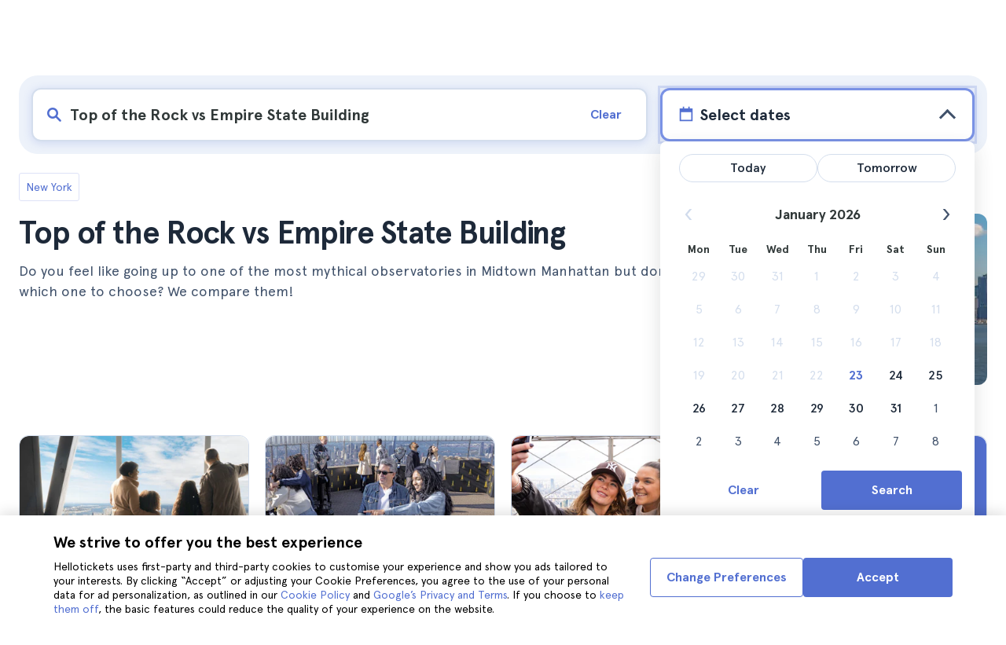

--- FILE ---
content_type: text/html; charset=utf-8
request_url: https://www.hellotickets.com/us/new-york/top-of-the-rock-vs-empire-state-building/sc-1-1934
body_size: 132516
content:
<!doctype html>
<html data-n-head-ssr lang="en" data-n-head="%7B%22lang%22:%7B%22ssr%22:%22en%22%7D%7D">
  <head >
    <meta data-n-head="ssr" charset="utf-8"><meta data-n-head="ssr" http-equiv="X-UA-Compatible" content="IE=edge"><meta data-n-head="ssr" http-equiv="Accept-CH" content="DPR"><meta data-n-head="ssr" name="google" content="notranslate"><meta data-n-head="ssr" name="viewport" content="width=device-width, initial-scale=1.0"><meta data-n-head="ssr" name="theme-color" content="#526fd1"><meta data-n-head="ssr" name="msapplication-TileColor" content="#FFFFFF"><meta data-n-head="ssr" name="msapplication-TileImage" content="https://static.hellotickets.com/helloticketswebconfig/favicons/favicon-ht-144.3550d9c53f6.png"><meta data-n-head="ssr" name="msapplication-config" content="https://static.hellotickets.com/helloticketswebconfig/favicons/browserconfig.8221dfb6a367.xml"><meta data-n-head="ssr" name="robots" content="max-image-preview:large"><meta data-n-head="ssr" data-hid="googleSiteVerification" name="google-site-verification" content="XpTfkcUj4RkGgES-qPyI6MBtwHqecutrphwisGiYc0w"><meta data-n-head="ssr" data-hid="title" name="title" content="Top of the Rock vs Empire State Building - Hellotickets"><meta data-n-head="ssr" data-hid="description" name="description" content="New York ll➨ Top of the Rock vs Empire State Building. Browse the best there is to do in New York, handpicked by the Hellotickets team. Start your memories here!"><meta data-n-head="ssr" data-hid="og:url" property="og:url" content="https://www.hellotickets.com/us/new-york/top-of-the-rock-vs-empire-state-building/sc-1-1934"><meta data-n-head="ssr" data-hid="og:title" property="og:title" content="Top of the Rock vs Empire State Building"><meta data-n-head="ssr" data-hid="og:description" property="og:description" content="New York ll➨ Top of the Rock vs Empire State Building. Browse the best there is to do in New York, handpicked by the Hellotickets team. Start your memories here!"><meta data-n-head="ssr" data-hid="og:image" property="og:image" content="https://res.cloudinary.com/hello-tickets/image/upload/c_limit,f_auto,q_auto,w_1300/v1638485695/rytyey3ve4aqhaj5pvvb.jpg"><meta data-n-head="ssr" data-hid="twitter:card" content="summary"><title>Top of the Rock vs Empire State Building - Hellotickets</title><link data-n-head="ssr" rel="icon" href="https://static.hellotickets.com/favicon/favicon.ico"><link data-n-head="ssr" rel="icon" type="image/svg+xml" href="https://static.hellotickets.com/favicon/favicon.svg"><link data-n-head="ssr" rel="apple-touch-icon" type="image/png" href="https://static.hellotickets.com/favicon/favicon-180.png"><link data-n-head="ssr" rel="preload" href="https://js.stripe.com/v3/" as="script"><link data-n-head="ssr" rel="dns-prefetch" href="https://fonts.googleapis.com"><link data-n-head="ssr" rel="dns-prefetch" href="https://www.googletagmanager.com"><link data-n-head="ssr" rel="dns-prefetch" href="https://res.cloudinary.com"><link data-n-head="ssr" rel="dns-prefetch" href="https://mc.yandex.ru"><link data-n-head="ssr" rel="dns-prefetch" href="https://static.hellotickets.com"><link data-n-head="ssr" data-hid="alternate-es-AR" id="alternate-es-AR" rel="alternate" hreflang="es-AR" href="https://www.hellotickets.com.ar/estados-unidos/nueva-york/top-of-the-rock-vs-empire-state/sc-1-1934"><link data-n-head="ssr" data-hid="alternate-pt-BR" id="alternate-pt-BR" rel="alternate" hreflang="pt-BR" href="https://www.hellotickets.com.br/estados-unidos/nova-york/top-of-the-rock-versus-empire-state-building/sc-1-1934"><link data-n-head="ssr" data-hid="alternate-en-CA" id="alternate-en-CA" rel="alternate" hreflang="en-CA" href="https://www.hellotickets.ca/us/new-york/top-of-the-rock-vs-empire-state-building/sc-1-1934"><link data-n-head="ssr" data-hid="alternate-es-CO" id="alternate-es-CO" rel="alternate" hreflang="es-CO" href="https://www.hellotickets.com.co/estados-unidos/nueva-york/top-of-the-rock-vs-empire-state/sc-1-1934"><link data-n-head="ssr" data-hid="alternate-da" id="alternate-da" rel="alternate" hreflang="da" href="https://www.hellotickets.dk/us/new-york/top-of-the-rock-vs-empire-state-building/sc-1-1934"><link data-n-head="ssr" data-hid="alternate-de" id="alternate-de" rel="alternate" hreflang="de" href="https://www.hellotickets.de/vereinigte-staaten/new-york/top-of-the-rock-vs-empire-staatsaufbau/sc-1-1934"><link data-n-head="ssr" data-hid="alternate-es" id="alternate-es" rel="alternate" hreflang="es" href="https://www.hellotickets.es/estados-unidos/nueva-york/top-of-the-rock-vs-empire-state/sc-1-1934"><link data-n-head="ssr" data-hid="alternate-fr" id="alternate-fr" rel="alternate" hreflang="fr" href="https://www.hellotickets.fr/etats-unis/new-york/top-of-the-rock-vs-empire-state-building/sc-1-1934"><link data-n-head="ssr" data-hid="alternate-en-IN" id="alternate-en-IN" rel="alternate" hreflang="en-IN" href="https://www.hellotickets.co.in/us/new-york/top-of-the-rock-vs-empire-state-building/sc-1-1934"><link data-n-head="ssr" data-hid="alternate-en-IE" id="alternate-en-IE" rel="alternate" hreflang="en-IE" href="https://www.hellotickets.ie/us/new-york/top-of-the-rock-vs-empire-state-building/sc-1-1934"><link data-n-head="ssr" data-hid="alternate-it" id="alternate-it" rel="alternate" hreflang="it" href="https://www.hellotickets.it/usa/new-york/top-of-the-rock-vs-empire-state-building/sc-1-1934"><link data-n-head="ssr" data-hid="alternate-en-MY" id="alternate-en-MY" rel="alternate" hreflang="en-MY" href="https://www.hellotickets.com.my/us/new-york/top-of-the-rock-vs-empire-state-building/sc-1-1934"><link data-n-head="ssr" data-hid="alternate-es-MX" id="alternate-es-MX" rel="alternate" hreflang="es-MX" href="https://www.hellotickets.com.mx/estados-unidos/nueva-york/top-of-the-rock-vs-empire-state/sc-1-1934"><link data-n-head="ssr" data-hid="alternate-nl" id="alternate-nl" rel="alternate" hreflang="nl" href="https://www.hellotickets.nl/verenigde-staten/new-york/top-of-the-rock-vs-empire-state-building/sc-1-1934"><link data-n-head="ssr" data-hid="alternate-no" id="alternate-no" rel="alternate" hreflang="no" href="https://www.hellotickets.no/usa/new-york/toppen-av-the-rock-vs-empire-state-building/sc-1-1934"><link data-n-head="ssr" data-hid="alternate-de-AT" id="alternate-de-AT" rel="alternate" hreflang="de-AT" href="https://www.hellotickets.at/vereinigte-staaten/new-york/top-of-the-rock-vs-empire-staatsaufbau/sc-1-1934"><link data-n-head="ssr" data-hid="alternate-pl" id="alternate-pl" rel="alternate" hreflang="pl" href="https://www.hellotickets.pl/stany-zjednoczone/nowy-jork/top-of-the-rock-vs-empire-state-building/sc-1-1934"><link data-n-head="ssr" data-hid="alternate-pt" id="alternate-pt" rel="alternate" hreflang="pt" href="https://www.hellotickets.pt/estados-unidos/nova-iorque/top-of-the-rock-versus-empire-state-building/sc-1-1934"><link data-n-head="ssr" data-hid="alternate-de-CH" id="alternate-de-CH" rel="alternate" hreflang="de-CH" href="https://www.hellotickets.ch/vereinigte-staaten/new-york/top-of-the-rock-vs-empire-staatsaufbau/sc-1-1934"><link data-n-head="ssr" data-hid="alternate-en-SG" id="alternate-en-SG" rel="alternate" hreflang="en-SG" href="https://www.hellotickets.com.sg/us/new-york/top-of-the-rock-vs-empire-state-building/sc-1-1934"><link data-n-head="ssr" data-hid="alternate-fi" id="alternate-fi" rel="alternate" hreflang="fi" href="https://www.hellotickets.fi/yhdysvallat/new-york/top-of-the-rock-vai-empire-state-building/sc-1-1934"><link data-n-head="ssr" data-hid="alternate-sv" id="alternate-sv" rel="alternate" hreflang="sv" href="https://www.hellotickets.se/usa/new-york/top-of-the-rock-vs-empire-statsbyggnad/sc-1-1934"><link data-n-head="ssr" data-hid="alternate-tr" id="alternate-tr" rel="alternate" hreflang="tr" href="https://www.hellotickets.com.tr/amerika-birlesik-devletleri/new-york/top-of-the-rock-vs-empire-state-building/sc-1-1934"><link data-n-head="ssr" data-hid="alternate-en-AE" id="alternate-en-AE" rel="alternate" hreflang="en-AE" href="https://www.hellotickets.ae/us/new-york/top-of-the-rock-vs-empire-state-building/sc-1-1934"><link data-n-head="ssr" data-hid="alternate-en-GB" id="alternate-en-GB" rel="alternate" hreflang="en-GB" href="https://www.hellotickets.com/en-en/us/new-york/top-of-the-rock-vs-empire-state-building/sc-1-1934"><link data-n-head="ssr" data-hid="alternate-en" id="alternate-en" rel="alternate" hreflang="en" href="https://www.hellotickets.com/us/new-york/top-of-the-rock-vs-empire-state-building/sc-1-1934"><link data-n-head="ssr" data-hid="alternate-ko" id="alternate-ko" rel="alternate" hreflang="ko" href="https://www.hellotickets.co.kr/united-states/new-york/top-of-the-rock-vs-empire-state-building/sc-1-1934"><link data-n-head="ssr" data-hid="alternate-ja" id="alternate-ja" rel="alternate" hreflang="ja" href="https://www.hellotickets.jp/us/new-york/top-of-the-rock-vs-empire-state-building/sc-1-1934"><link data-n-head="ssr" data-hid="canonical" rel="canonical" href="https://www.hellotickets.com/us/new-york/top-of-the-rock-vs-empire-state-building/sc-1-1934"><script data-n-head="ssr" data-hid="userEmail" type="text/javascript">
      function validateEmail(email) {
        const input = document.createElement('input');
        input.type = 'email';
        input.value = email;
        return input.checkValidity();
      }
      
      try {
        var user_email = localStorage.getItem('en_US_user_email') || '';
        user_email = validateEmail(user_email) ? user_email : '';
      } catch (e) {
        user_email = '';
      }

          window.dataLayer = window.dataLayer || [];
          window.dataLayer.push({ userEmail: user_email });
        </script><script data-n-head="ssr" data-hid="sift" type="text/javascript">
      var _user_id = '';
      var _session_id = '';
      try{
        _user_id = localStorage.getItem('last_buyer_email') || '';
        _session_id = '1c41ac92-f81d-11f0-a745-cab45afb83db';
      } catch (e){}
        var _sift = window._sift = window._sift || [];
        _sift.push(['_setAccount', '652f92f008']);
        _sift.push(['_setUserId', _user_id]);
        _sift.push(['_setSessionId', _session_id]);
        _sift.push(['_trackPageview']);

       (function() {
         function ls() {
           var e = document.createElement('script');
           e.src = 'https://cdn.sift.com/s.js';
           document.body.appendChild(e);
         }
         if (window.attachEvent) {
           window.attachEvent('onload', ls);
         } else {
           window.addEventListener('load', ls, false);
         }
       })();</script><script data-n-head="ssr" data-hid="chromium_blink_bug" async></script><script data-n-head="ssr" data-hid="BCSnippet" type="application/ld+json" charset="utf-8">{"@context":"https://schema.org","@type":"BreadcrumbList","itemListElement":[{"@type":"ListItem","position":1,"name":"New York","item":"https://www.hellotickets.com/us/new-york/c-1"},{"@type":"ListItem","position":2,"name":"Top of the Rock vs Empire State Building"}]}</script><script data-n-head="ssr" data-hid="articleSnippet" type="application/ld+json" charset="utf-8">{"@context":"https://schema.org","@type":"Article","headline":"Top of the Rock vs Empire State Building","description":"Do you feel like going up to one of the most mythical observatories in Midtown Manhattan but don't know which one to choose? We compare them!","image":["https://res.cloudinary.com/hello-tickets/image/upload/ar_1:1,c_fill,f_auto,q_auto,w_800/v1638485695/rytyey3ve4aqhaj5pvvb.jpg","https://res.cloudinary.com/hello-tickets/image/upload/ar_1:1,c_fill,f_auto,q_auto,w_800/v1638485695/rytyey3ve4aqhaj5pvvb.jpg","https://res.cloudinary.com/hello-tickets/image/upload/ar_16:9,c_fill,f_auto,q_auto,w_800/v1638485695/rytyey3ve4aqhaj5pvvb.jpg","https://res.cloudinary.com/hello-tickets/image/upload/ar_4:3,c_fill,f_auto,q_auto,w_800/v1638485695/rytyey3ve4aqhaj5pvvb.jpg"],"publisher":{"@type":"Organization","name":"Hellotickets","logo":{"@type":"ImageObject","url":"https://static.hellotickets.com/logo/hellotickets-logo.svg"},"sameAs":["https://www.facebook.com/Hellotickets-196515730752792/","https://x.com/hello_tickets","https://www.instagram.com/hello_tickets/"]},"author":{"@type":"Person","name":"Isabel Catalán"},"mainEntityOfPage":"https://www.hellotickets.com/us/new-york/top-of-the-rock-vs-empire-state-building/sc-1-1934","datePublished":"2021-10-20T07:46:11Z","dateModified":"2023-05-21T08:57:53.93396Z"}</script><script data-n-head="ssr" data-hid="dataLayer-subcategoryInfo" type="text/javascript">window.dataLayer = window.dataLayer || []; 
window.dataLayer.push(...[{"cityId":1,"cityName":"New York","subcategoryId":1934,"subcategoryName":"Top of the Rock vs Empire State Building"}]);</script><script data-n-head="ssr" data-hid="googleTagManager" type="text/javascript">(function(w,d,s,l,i){w[l]=w[l]||[];w[l].push({'gtm.start':
        new Date().getTime(),event:'gtm.js'});var f=d.getElementsByTagName(s)[0],
        j=d.createElement(s),dl=l!='dataLayer'?'&l='+l:'';j.async=true;j.src=
        'https://www.googletagmanager.com/gtm.js?id='+i+dl;f.parentNode.insertBefore(j,f);
        })(window,document,'script','dataLayer','GTM-TGC92D9');</script><link rel="preload" href="https://static.hellotickets.com/nuxt/client/js/a/0e75bb6baf44a7c47920.js" as="script"><link rel="preload" href="https://static.hellotickets.com/nuxt/client/js/c/2a5bbb73722576d1e5a4.js" as="script"><link rel="preload" href="https://static.hellotickets.com/nuxt/client/js/c/63ca984c323251d49021.js" as="script"><link rel="preload" href="https://static.hellotickets.com/nuxt/client/js/c/de93f21f0fc042500a72.js" as="script"><link rel="preload" href="https://static.hellotickets.com/nuxt/client/js/c/af58d470ccbca0d775d6.js" as="script"><link rel="preload" href="https://static.hellotickets.com/nuxt/client/js/c/6d644587876cda801e22.js" as="script"><link rel="preload" href="https://static.hellotickets.com/nuxt/client/js/c/53887c52cf7feb3c4685.js" as="script"><link rel="preload" href="https://static.hellotickets.com/nuxt/client/js/c/5beafbc98eafbfc11f3f.js" as="script"><link rel="preload" href="https://static.hellotickets.com/nuxt/client/js/c/d08d38bc3113911873e1.js" as="script"><link rel="preload" href="https://static.hellotickets.com/nuxt/client/js/c/32a93c9658205141f2b3.js" as="script"><style data-vue-ssr-id="95df74ca:0 4b0b58be:0 6a8a0ec0:0 f843927c:0 5046d12a:0 76e475cc:0 ce526278:0 10d8afb1:0 7e208aa2:0 7a7f2382:0 72a1c822:0 39ce6936:0 176219ee:0 60750cff:0 d125759e:0 5eaa5931:0 74723bd1:0 63c7eb9c:0 11e5aed4:0 57766c26:0 c647cf48:0 5e6a410e:0 c0274d8e:0 1a06f8e9:0 d6171b30:0 34da1144:0 5e418ac9:0 2f88a267:0 31c4952c:0 1b0116f6:0 2614e698:0 28c7c6fd:0 4501cb33:0 585a121a:0 fac22ac0:0 31fb15f1:0 4546627c:0 7dd5591d:0 4b19a3c9:0 dc8da9f0:0 6c61a928:0">body,html{font-family:"Apercu Pro",BlinkMacSystemFont,-apple-system,"Segoe UI","Roboto","Helvetica","Arial",sans-serif;height:100%;margin:0;min-height:100%}*,:after,:before{box-sizing:border-box}*{border:0;margin:0;outline:none;padding:0;-webkit-font-smoothing:antialiased;-moz-osx-font-smoothing:grayscale}button,input,select,textarea{font-family:"Apercu Pro",BlinkMacSystemFont,-apple-system,"Segoe UI","Roboto","Helvetica","Arial",sans-serif}button{cursor:pointer}p{margin:0 0 10px}a{-webkit-text-decoration:none;text-decoration:none;transition:.5s}.user-form a,a:hover{-webkit-text-decoration:underline;text-decoration:underline}.user-form a{color:#2f4366}.highlight-link{cursor:pointer;transition:.5s}.highlight-link:hover{box-shadow:inset 0 0 100px 100px hsla(0,0%,100%,.15);-webkit-text-decoration:underline;text-decoration:underline}input[type=search]{-webkit-appearance:none;-moz-appearance:none;appearance:none}.container{box-sizing:border-box;margin:0;padding:0 16px;position:relative;width:100%}.container--header{padding:0}@media only screen and (min-device-width:600px),only screen and (min-device-width:801px){.container{margin:0;padding:0 40px}.container--header{padding:0 24px}}@media (min-width:1024px){.container{margin:auto;max-width:1368px;padding:0 84px}.container--header{padding:0 24px}}.container-product{box-sizing:border-box;padding-left:16px;padding-right:16px;position:relative;width:100%}@media (min-width:768px){.container-product{margin-left:auto;margin-right:auto;max-width:768px;padding-left:32px;padding-right:32px}}@media (min-width:1280px){.container-product{max-width:1168px;padding-left:0;padding-right:0}}.visually-hidden{border:0;clip-path:inset(100%);height:1px;margin:-1px;padding:0;position:absolute;white-space:nowrap;width:1px;clip:rect(0 0 0 0);overflow:hidden}.overflow-hidden{overflow:hidden}
@keyframes spinner{to{transform:rotate(1turn)}}.page-spinner{color:transparent!important;min-height:30px;min-width:30px;position:relative}.page-spinner:before{content:"Loading…";height:24px;left:50%;margin-left:-13px;margin-top:-13px;position:absolute;top:50%;width:24px;z-index:99}.page-spinner:not(:required):before{animation:spinner .6s linear infinite;-webkit-animation:spinner .6s linear infinite;border:2px solid #ccc;border-radius:50%;border-top-color:#4a90e2;content:""}
@font-face{font-display:swap;font-family:"Apercu Pro";font-style:normal;font-weight:400;src:url(https://static.hellotickets.com/nuxt/client/fonts/755c6c7.woff2) format("woff2"),url(https://static.hellotickets.com/nuxt/client/fonts/5e040bd.woff) format("woff"),url(https://static.hellotickets.com/nuxt/client/fonts/c4eb433.otf) format("opentype")}@font-face{font-display:swap;font-family:"Apercu Pro";font-style:italic;font-weight:400;src:url(https://static.hellotickets.com/nuxt/client/fonts/0651fac.woff2) format("woff2"),url(https://static.hellotickets.com/nuxt/client/fonts/c0886b0.woff) format("woff"),url(https://static.hellotickets.com/nuxt/client/fonts/c322b13.otf) format("opentype")}@font-face{font-display:swap;font-family:"Apercu Pro";font-style:normal;font-weight:500;src:url(https://static.hellotickets.com/nuxt/client/fonts/e00cdf5.woff2) format("woff2"),url(https://static.hellotickets.com/nuxt/client/fonts/340d913.woff) format("woff"),url(https://static.hellotickets.com/nuxt/client/fonts/fe2cfa1.otf) format("opentype")}@font-face{font-display:swap;font-family:"Apercu Pro";font-style:normal;font-weight:700;src:url(https://static.hellotickets.com/nuxt/client/fonts/ab52662.woff2) format("woff2"),url(https://static.hellotickets.com/nuxt/client/fonts/768c85a.woff) format("woff"),url(https://static.hellotickets.com/nuxt/client/fonts/f02e300.otf) format("opentype")}@font-face{font-display:swap;font-family:"Apercu Pro";font-style:italic;font-weight:700;src:url(https://static.hellotickets.com/nuxt/client/fonts/a5d1c15.woff2) format("woff2"),url(https://static.hellotickets.com/nuxt/client/fonts/9c6a24e.woff) format("woff"),url(https://static.hellotickets.com/nuxt/client/fonts/8d6e0db.otf) format("opentype")}@font-face{font-display:swap;font-family:"Apercu Pro";font-style:normal;font-weight:800;src:url(https://static.hellotickets.com/nuxt/client/fonts/189844d.woff2) format("woff2"),url(https://static.hellotickets.com/nuxt/client/fonts/54209fd.woff) format("woff"),url(https://static.hellotickets.com/nuxt/client/fonts/746795d.otf) format("opentype")}
@font-face{font-display:block;font-family:"ht-icons";font-style:normal;font-weight:400;src:url(https://static.hellotickets.com/nuxt/client/fonts/b62c6a0.eot);src:url(https://static.hellotickets.com/nuxt/client/fonts/b62c6a0.eot#iefix) format("embedded-opentype"),url(https://static.hellotickets.com/nuxt/client/fonts/db78b55.woff2) format("woff2"),url(https://static.hellotickets.com/nuxt/client/fonts/cbc042d.ttf) format("truetype"),url(https://static.hellotickets.com/nuxt/client/fonts/6cf67c6.woff) format("woff"),url(https://static.hellotickets.com/nuxt/client/img/ht_icons.2ae682b.svg#ht-icons) format("svg")}[class*=" icon-"],[class^=icon-]{font-family:"ht-icons"!important;speak:none;font-feature-settings:normal;font-style:normal;font-variant:normal;font-weight:400;line-height:1;text-transform:none;-webkit-font-smoothing:antialiased;-moz-osx-font-smoothing:grayscale}.icon-point-mark:before{content:"\e92b"}.icon-traveller:before{content:"\e94f"}.icon-tip:before{content:"\e950"}.icon-phone:before{content:"\e951"}.icon-car:before{content:"\e952"}.icon-chair:before{content:"\e953"}.icon-helicopter:before{content:"\e955"}.icon-camera:before{content:"\e956"}.icon-ticket:before{content:"\e957"}.icon-meals:before{content:"\e94c"}.icon-accommodation:before{content:"\e94d"}.icon-credit-card:before{content:"\e94b"}.icon-plane:before{content:"\e94a"}.icon-question-mark:before{content:"\e949"}.icon-chat:before{content:"\e946"}.icon-circle-tick:before{content:"\e948"}.icon-info:before{content:"\e944"}.icon-trash:before{content:"\e945"}.icon-duck:before{content:"\e915"}.icon-top:before{content:"\e914"}.icon-user-box:before{content:"\e947"}.icon-arrow:before{content:"\e900"}.icon-bag:before{content:"\e901"}.icon-bridge:before{content:"\e902"}.icon-buildings:before{content:"\e903"}.icon-bus:before{content:"\e904"}.icon-cactus:before{content:"\e905"}.icon-calendar:before{content:"\e906"}.icon-circle-arrow:before{content:"\e907"}.icon-city:before{content:"\e908"}.icon-clock:before{content:"\e909"}.icon-close:before{content:"\e90a"}.icon-cocktail:before{content:"\e90b"}.icon-coliseum:before{content:"\e90c"}.icon-conversation:before{content:"\e90d"}.icon-creditcard:before{content:"\e90e"}.icon-cruissers:before{content:"\e90f"}.icon-cutlery:before{content:"\e910"}.icon-disneyland:before{content:"\e911"}.icon-drop-down-of:before{content:"\e912"}.icon-drop-down-on:before{content:"\e913"}.icon-fb:before{content:"\e916"}.icon-flag:before{content:"\e917"}.icon-font:before{content:"\e918"}.icon-gaudi:before{content:"\e919"}.icon-gondola:before{content:"\e91a"}.icon-google:before{content:"\e91b"}.icon-grand-canyon:before{content:"\e91c"}.icon-hat:before{content:"\e91d"}.icon-home:before{content:"\e91e"}.icon-instagram:before{content:"\e91f"}.icon-jail:before{content:"\e920"}.icon-less:before{content:"\e921"}.icon-light:before{content:"\e922"}.icon-lighter:before{content:"\e923"}.icon-list:before{content:"\e924"}.icon-locker:before{content:"\e925"}.icon-logo:before{content:"\e926"}.icon-fair-ferris-wheel:before{content:"\e927"}.icon-palm-tree:before{content:"\e928"}.icon-picture:before{content:"\e929"}.icon-plus:before{content:"\e92a"}.icon-point:before{content:"\e92c"}.icon-river-boat:before{content:"\e92d"}.icon-route:before{content:"\e92e"}.icon-sagrada-familia:before{content:"\e92f"}.icon-sailboat:before{content:"\e930"}.icon-searcher:before{content:"\e931"}.icon-slider-left:before{content:"\e932"}.icon-slider-right:before{content:"\e933"}.icon-speaker:before{content:"\e934"}.icon-speedboat:before{content:"\e935"}.icon-sport:before{content:"\e936"}.icon-star:before{content:"\e937"}.icon-tag:before{content:"\e938"}.icon-theatre:before{content:"\e939"}.icon-tick:before{content:"\e93a"}.icon-tickets:before{content:"\e93b"}.icon-tours:before{content:"\e93c"}.icon-transfer:before{content:"\e93d"}.icon-twitter:before{content:"\e93e"}.icon-user:before{content:"\e93f"}.icon-users:before{content:"\e940"}.icon-vatican:before{content:"\e941"}.icon-warning:before{content:"\e942"}.icon-wine:before{content:"\e943"}.icon-red-cancel:before{color:#e67c7c;content:"\e94e"}.icon-yellow-star:before{color:#ddd43a;content:"\e954"}
*,:after,:before{--tw-border-spacing-x:0;--tw-border-spacing-y:0;--tw-translate-x:0;--tw-translate-y:0;--tw-rotate:0;--tw-skew-x:0;--tw-skew-y:0;--tw-scale-x:1;--tw-scale-y:1;--tw-pan-x: ;--tw-pan-y: ;--tw-pinch-zoom: ;--tw-scroll-snap-strictness:proximity;--tw-gradient-from-position: ;--tw-gradient-via-position: ;--tw-gradient-to-position: ;--tw-ordinal: ;--tw-slashed-zero: ;--tw-numeric-figure: ;--tw-numeric-spacing: ;--tw-numeric-fraction: ;--tw-ring-inset: ;--tw-ring-offset-width:0px;--tw-ring-offset-color:#fff;--tw-ring-color:rgba(59,130,246,.5);--tw-ring-offset-shadow:0 0 transparent;--tw-ring-shadow:0 0 transparent;--tw-shadow:0 0 transparent;--tw-shadow-colored:0 0 transparent;--tw-blur: ;--tw-brightness: ;--tw-contrast: ;--tw-grayscale: ;--tw-hue-rotate: ;--tw-invert: ;--tw-saturate: ;--tw-sepia: ;--tw-drop-shadow: ;--tw-backdrop-blur: ;--tw-backdrop-brightness: ;--tw-backdrop-contrast: ;--tw-backdrop-grayscale: ;--tw-backdrop-hue-rotate: ;--tw-backdrop-invert: ;--tw-backdrop-opacity: ;--tw-backdrop-saturate: ;--tw-backdrop-sepia: ;--tw-contain-size: ;--tw-contain-layout: ;--tw-contain-paint: ;--tw-contain-style: }::backdrop{--tw-border-spacing-x:0;--tw-border-spacing-y:0;--tw-translate-x:0;--tw-translate-y:0;--tw-rotate:0;--tw-skew-x:0;--tw-skew-y:0;--tw-scale-x:1;--tw-scale-y:1;--tw-pan-x: ;--tw-pan-y: ;--tw-pinch-zoom: ;--tw-scroll-snap-strictness:proximity;--tw-gradient-from-position: ;--tw-gradient-via-position: ;--tw-gradient-to-position: ;--tw-ordinal: ;--tw-slashed-zero: ;--tw-numeric-figure: ;--tw-numeric-spacing: ;--tw-numeric-fraction: ;--tw-ring-inset: ;--tw-ring-offset-width:0px;--tw-ring-offset-color:#fff;--tw-ring-color:rgba(59,130,246,.5);--tw-ring-offset-shadow:0 0 transparent;--tw-ring-shadow:0 0 transparent;--tw-shadow:0 0 transparent;--tw-shadow-colored:0 0 transparent;--tw-blur: ;--tw-brightness: ;--tw-contrast: ;--tw-grayscale: ;--tw-hue-rotate: ;--tw-invert: ;--tw-saturate: ;--tw-sepia: ;--tw-drop-shadow: ;--tw-backdrop-blur: ;--tw-backdrop-brightness: ;--tw-backdrop-contrast: ;--tw-backdrop-grayscale: ;--tw-backdrop-hue-rotate: ;--tw-backdrop-invert: ;--tw-backdrop-opacity: ;--tw-backdrop-saturate: ;--tw-backdrop-sepia: ;--tw-contain-size: ;--tw-contain-layout: ;--tw-contain-paint: ;--tw-contain-style: }.ht-pointer-events-auto{pointer-events:auto}.ht-fixed{position:fixed}.ht-relative{position:relative}.ht-left-0{left:0}.ht-left-1\/2{left:50%}.ht-top-0{top:0}.ht-z-\[100\]{z-index:100}.ht-z-\[9999\]{z-index:9999}.ht-ml-\[30px\]{margin-left:30px}.ht-mt-1{margin-top:.25rem}.ht-mt-3{margin-top:.75rem}.ht-mt-4{margin-top:1rem}.ht-mt-6{margin-top:1.5rem}.ht-mt-\[2px\]{margin-top:2px}.ht-mt-auto{margin-top:auto}.ht-line-clamp-1{-webkit-line-clamp:1}.ht-line-clamp-1,.ht-line-clamp-2{display:-webkit-box;overflow:hidden;-webkit-box-orient:vertical}.ht-line-clamp-2{-webkit-line-clamp:2}.ht-flex{display:flex}.ht-grid{display:grid}.ht-h-\[80px\]{height:80px}.ht-h-\[88px\]{height:88px}.ht-h-full{height:100%}.ht-w-\[104px\]{width:104px}.ht-w-\[140px\]{width:140px}.ht-w-\[40px\]{width:40px}.ht-w-full{width:100%}.ht-flex-1{flex:1 1 0%}.ht-flex-shrink-0{flex-shrink:0}.-ht-translate-x-1\/2{--tw-translate-x:-50%;transform:translate(-50%,var(--tw-translate-y)) rotate(var(--tw-rotate)) skewX(var(--tw-skew-x)) skewY(var(--tw-skew-y)) scaleX(var(--tw-scale-x)) scaleY(var(--tw-scale-y));transform:translate(var(--tw-translate-x),var(--tw-translate-y)) rotate(var(--tw-rotate)) skewX(var(--tw-skew-x)) skewY(var(--tw-skew-y)) scaleX(var(--tw-scale-x)) scaleY(var(--tw-scale-y))}@keyframes ht-spin{to{transform:rotate(1turn)}}.ht-animate-spin{animation:ht-spin 1s linear infinite}.ht-cursor-pointer{cursor:pointer}.ht-select-none{-webkit-user-select:none;-moz-user-select:none;user-select:none}.ht-list-none{list-style-type:none}.ht-grid-cols-\[repeat\(auto-fit\,minmax\(94px\,1fr\)\)\]{grid-template-columns:repeat(auto-fit,minmax(94px,1fr))}.ht-flex-row{flex-direction:row}.ht-flex-row-reverse{flex-direction:row-reverse}.ht-flex-col{flex-direction:column}.ht-flex-col-reverse{flex-direction:column-reverse}.ht-flex-wrap{flex-wrap:wrap}.ht-items-start{align-items:flex-start}.ht-items-end{align-items:flex-end}.ht-items-center{align-items:center}.ht-justify-center{justify-content:center}.ht-justify-between{justify-content:space-between}.ht-gap-0\.5{gap:.125rem}.ht-gap-1{gap:.25rem}.ht-gap-2{gap:.5rem}.ht-gap-4{gap:1rem}.ht-overflow-hidden{overflow:hidden}.ht-whitespace-nowrap{white-space:nowrap}.ht-rounded{border-radius:.25rem}.ht-rounded-lg{border-radius:.5rem}.ht-rounded-md{border-radius:.375rem}.ht-border{border-width:1px}.ht-border-b{border-bottom-width:1px}.ht-border-t{border-top-width:1px}.ht-border-solid{border-style:solid}.ht-border-primary{--tw-border-opacity:1;border-color:#d4deed;border-color:rgba(212,222,237,var(--tw-border-opacity,1))}.ht-border-system-blue{--tw-border-opacity:1;border-color:#526fd1;border-color:rgba(82,111,209,var(--tw-border-opacity,1))}.ht-bg-black\/50{background-color:rgba(0,0,0,.5)}.ht-bg-gray-100{--tw-bg-opacity:1;background-color:#edf2fa;background-color:rgba(237,242,250,var(--tw-bg-opacity,1))}.ht-bg-primary{--tw-bg-opacity:1;background-color:#f7f9fd;background-color:rgba(247,249,253,var(--tw-bg-opacity,1))}.ht-bg-white{--tw-bg-opacity:1;background-color:#fff;background-color:rgba(255,255,255,var(--tw-bg-opacity,1))}.ht-bg-yellow-300{--tw-bg-opacity:1;background-color:#f7dca2;background-color:rgba(247,220,162,var(--tw-bg-opacity,1))}.ht-object-contain{-o-object-fit:contain;object-fit:contain}.ht-object-cover{-o-object-fit:cover;object-fit:cover}.ht-p-4{padding:1rem}.ht-px-2{padding-left:.5rem;padding-right:.5rem}.ht-px-3{padding-left:.75rem;padding-right:.75rem}.ht-px-4{padding-left:1rem;padding-right:1rem}.ht-px-5{padding-left:1.25rem;padding-right:1.25rem}.ht-py-0\.5{padding-bottom:.125rem;padding-top:.125rem}.ht-py-2{padding-bottom:.5rem;padding-top:.5rem}.ht-py-4{padding-bottom:1rem;padding-top:1rem}.ht-py-6{padding-bottom:1.5rem;padding-top:1.5rem}.ht-pb-2{padding-bottom:.5rem}.ht-pb-\[3px\]{padding-bottom:3px}.ht-pl-\[1px\]{padding-left:1px}.ht-pr-0\.5{padding-right:.125rem}.ht-pt-1{padding-top:.25rem}.ht-pt-2{padding-top:.5rem}.ht-pt-4{padding-top:1rem}.ht-text-center{text-align:center}.ht-text-right{text-align:right}.ht-text-base{font-size:16px;line-height:22px}.ht-text-sm{font-size:.875rem;line-height:1.25rem}.ht-text-xl{font-size:1.25rem;line-height:1.75rem}.ht-text-xs{font-size:.75rem;line-height:1rem}.ht-text-xxs{font-size:10px;line-height:12px}.ht-font-bold{font-weight:700}.ht-font-extrabold{font-weight:800}.ht-font-medium{font-weight:500}.ht-font-normal{font-weight:400}.ht-leading-6{line-height:1.5rem}.ht-text-black{--tw-text-opacity:1;color:#000;color:rgba(0,0,0,var(--tw-text-opacity,1))}.ht-text-green-600{--tw-text-opacity:1;color:#25812c;color:rgba(37,129,44,var(--tw-text-opacity,1))}.ht-text-primary{--tw-text-opacity:1;color:#1d2939;color:rgba(29,41,57,var(--tw-text-opacity,1))}.ht-text-secondary{--tw-text-opacity:1;color:#41526b;color:rgba(65,82,107,var(--tw-text-opacity,1))}.ht-text-system-blue{--tw-text-opacity:1;color:#526fd1;color:rgba(82,111,209,var(--tw-text-opacity,1))}.ht-text-tertiary{--tw-text-opacity:1;color:#70829d;color:rgba(112,130,157,var(--tw-text-opacity,1))}.ht-transition-colors{transition-duration:.15s;transition-property:color,background-color,border-color,text-decoration-color,fill,stroke;transition-timing-function:cubic-bezier(.4,0,.2,1)}.ht-duration-200{transition-duration:.2s}.hover\:ht-border-system-blue:hover{--tw-border-opacity:1;border-color:#526fd1;border-color:rgba(82,111,209,var(--tw-border-opacity,1))}.hover\:ht-bg-gray-100:hover{--tw-bg-opacity:1;background-color:#edf2fa;background-color:rgba(237,242,250,var(--tw-bg-opacity,1))}.hover\:ht-bg-primary:hover{--tw-bg-opacity:1;background-color:#f7f9fd;background-color:rgba(247,249,253,var(--tw-bg-opacity,1))}.hover\:ht-text-system-blue:hover{--tw-text-opacity:1;color:#526fd1;color:rgba(82,111,209,var(--tw-text-opacity,1))}@media (min-width:768px){.md\:ht-mt-0{margin-top:0}.md\:ht-h-\[100px\]{height:100px}.md\:ht-w-\[140px\]{width:140px}.md\:ht-w-full{width:100%}.md\:ht-max-w-5{max-width:1.25rem}.md\:ht-max-w-56{max-width:14rem}.md\:ht-grid-cols-\[repeat\(auto-fit\2c minmax\(94px\2c 94px\)\)\]{grid-template-columns:repeat(auto-fit,minmax(94px,94px))}.md\:ht-flex-col{flex-direction:column}.md\:ht-flex-col-reverse{flex-direction:column-reverse}.md\:ht-items-end{align-items:flex-end}.md\:ht-justify-between{justify-content:space-between}.md\:ht-gap-4{gap:1rem}.md\:ht-border-t-0{border-top-width:0}.md\:ht-px-6{padding-left:1.5rem;padding-right:1.5rem}.md\:ht-pb-4{padding-bottom:1rem}.md\:ht-pl-6{padding-left:1.5rem}.md\:ht-pr-6{padding-right:1.5rem}.md\:ht-pt-4{padding-top:1rem}.md\:ht-pt-\[3px\]{padding-top:3px}.md\:ht-text-right{text-align:right}.md\:ht-text-base{font-size:16px;line-height:22px}.md\:ht-text-lg{font-size:1.125rem;line-height:1.75rem}.md\:ht-text-sm{font-size:.875rem;line-height:1.25rem}.md\:ht-font-bold{font-weight:700}.md\:ht-leading-6{line-height:1.5rem}.md\:ht-leading-\[24px\]{line-height:24px}.md\:ht-leading-\[26px\]{line-height:26px}.md\:ht-leading-\[28px\]{line-height:28px}}
.nuxt-progress{background-color:#4a90e2;height:2px;left:0;opacity:1;position:fixed;right:0;top:0;transition:width .1s,opacity .4s;width:0;z-index:999999}.nuxt-progress.nuxt-progress-notransition{transition:none}.nuxt-progress-failed{background-color:red}
.wrapper[data-v-56a4f47f]{display:flex;flex-direction:column;min-height:100vh}
.page-spinner[data-v-5d86fde6]{background:hsla(0,0%,100%,.6);height:100%;position:fixed;width:100%;z-index:1000}.page-spinner[data-v-5d86fde6]:before{z-index:1001}
.header[data-v-2266966c]{background-color:#526fd1;transition:background-color .3s ease;z-index:11}.header--sticky[data-v-2266966c]{position:sticky;top:-100px;transition:top .5s;z-index:2003}.header--sticky-active[data-v-2266966c]{top:0}.header__nav[data-v-2266966c]{align-items:center;display:flex}.header__banner-agreement[data-v-2266966c]{padding:8px 16px 0}.header__logo[data-v-2266966c]{display:block;padding:23px 16px}.header__logo-img[data-v-2266966c]{display:block;height:18px;width:140px}.header__input-search[data-v-2266966c]{display:none}.header__input-search.input-search--opened[data-v-2266966c]{display:block}.header__user-nav[data-v-2266966c]{display:flex;list-style:none;margin:0 8px 0 auto;padding:0}.header__user-nav-item[data-v-2266966c]{align-items:center;display:flex;justify-content:center}.header__user-nav-item--help[data-v-2266966c]{display:none}.header__button[data-v-2266966c]{background-color:transparent;border:none;border-radius:0;display:flex;margin:0;padding:10px}.header__button[data-v-2266966c] .flag-with-name__img,.header__button[data-v-2266966c] .flag-with-name__img svg{height:16px;width:16px}.header__button[data-v-2266966c] .flag-with-name__name{color:#fff;display:block}.header__search-icon[data-v-2266966c]{height:16px;width:16px}.header__sign-in-button[data-v-2266966c]{color:#303838;display:flex;padding:10px;white-space:nowrap}.header__header__sign-in-img[data-v-2266966c]{height:16px;width:16px}.header--page-search .header__user-nav-item--search[data-v-2266966c],.header__sign-in-text[data-v-2266966c]{display:none}@media (min-width:768px){.header[data-v-2266966c]{padding:3px 16px}.header:not(.header--performance) .header__nav[data-v-2266966c]{margin:0 auto;max-width:1040px}.header__logo-img[data-v-2266966c]{height:20px;width:156px}.header__input-search[data-v-2266966c]{display:block;margin-right:16px;max-width:400px}.header__user-nav[data-v-2266966c]{margin-right:16px}.header__button[data-v-2266966c] .flag-with-name__img,.header__button[data-v-2266966c] .flag-with-name__img svg{height:24px;width:24px}.header__user-nav-item--search[data-v-2266966c]{display:none}.header__user-nav-item--help[data-v-2266966c]{display:flex}.header__help-button[data-v-2266966c]{align-items:center;display:flex;margin-right:12px;padding:12px}.header__help-text[data-v-2266966c]{display:none}.header__sign-in-button[data-v-2266966c]{align-items:center;border:1px solid #fff;border-radius:4px;color:#fff;display:flex;padding:10px 16px 8px 11px}.header__header__sign-in-img[data-v-2266966c]{margin-right:7px}.header__sign-in-text[data-v-2266966c]{display:block}.header--bq .header__nav[data-v-2266966c]{max-width:704px}.header--page-search[data-v-2266966c]{padding:3px 0}.header--page-search .header__input-search[data-v-2266966c]{display:none}}@media (min-width:1024px){.header[data-v-2266966c]{padding:3px 8px}.header:not(.header--performance) .header__nav[data-v-2266966c]{max-width:1232px}.header__button[data-v-2266966c]{padding:12px}.header__button[data-v-2266966c] .flag-with-name,.header__help-button[data-v-2266966c]{display:grid;grid-column-gap:8px;-moz-column-gap:8px;column-gap:8px}.header__help-button[data-v-2266966c]{grid-template-columns:24px 1fr}.header__help-button[data-v-2266966c],.header__help-button[data-v-2266966c]:active,.header__help-button[data-v-2266966c]:hover,.header__help-button[data-v-2266966c]:link,.header__help-button[data-v-2266966c]:visited,.header__sign-in-button[data-v-2266966c]:active,.header__sign-in-button[data-v-2266966c]:hover,.header__sign-in-button[data-v-2266966c]:link,.header__sign-in-button[data-v-2266966c]:visited{color:#fff;-webkit-text-decoration:none;text-decoration:none}.header__help-text[data-v-2266966c]{display:block}.header__input-search[data-v-2266966c]{display:block;margin-right:16px;max-width:400px}.header__input-search--ab-test[data-v-2266966c]{margin-right:50px}.header--page-search .header__logo[data-v-2266966c]{margin-right:8px}.header--page-search .header__input-search[data-v-2266966c]{display:block}.header--home .header__nav[data-v-2266966c]{max-width:1168px}.header--event .header__nav[data-v-2266966c]{max-width:1248px}.header--bq[data-v-2266966c],.header--product[data-v-2266966c]{padding:3px 16px}.header--bq .header__nav[data-v-2266966c],.header--product .header__nav[data-v-2266966c]{max-width:1200px}.header--city[data-v-2266966c],.header--page-search[data-v-2266966c]{padding:3px 16px}.header--city .header__nav[data-v-2266966c],.header--page-search .header__nav[data-v-2266966c]{max-width:1352px}.header--category[data-v-2266966c],.header--page-search[data-v-2266966c],.header--subcategory[data-v-2266966c]{padding:3px 8px}.header--category .header__nav[data-v-2266966c],.header--page-search .header__nav[data-v-2266966c],.header--subcategory .header__nav[data-v-2266966c]{max-width:1352px}}@media (min-width:1280px){.header__logo[data-v-2266966c]{margin-right:40px}.header__logo--ab-test[data-v-2266966c]{margin-right:30px}}@media (min-width:1425px){.header--page-search .header__logo[data-v-2266966c]{margin-right:40px}.header--event .header__nav[data-v-2266966c],.header--home .header__nav[data-v-2266966c]{max-width:1200px}}.header--color-transparent[data-v-2266966c]{background-color:transparent}.header--color-white[data-v-2266966c]{background-color:#fff;border-bottom:1px solid #d4deed}@media (min-width:768px){.header--color-white .header__sign-in-button[data-v-2266966c]{border:1px solid #41526b}}.header--color-white .header__banner-agreement[data-v-2266966c],.header--color-white .header__help-button[data-v-2266966c],.header--color-white .header__sign-in-button[data-v-2266966c],.header--color-white[data-v-2266966c] .flag-with-name__name{color:#41526b}@media (min-width:768px){.header--color-white[data-v-2266966c] .header__input-search .input-search__input{border:1px solid #dee2f7}}.header--color-white[data-v-2266966c] .header__header__help-img path,.header--color-white[data-v-2266966c] .header__header__sign-in-img path,.header--color-white[data-v-2266966c] .header__search-icon path{fill:#41526b}.header--color-white[data-v-2266966c] .header__logo-img path{fill:#526fd1}.header.header--lineup[data-v-2266966c]{padding:3px 0}.header.header--lineup .header__nav[data-v-2266966c]{max-width:1440px;padding:0 16px}@media (min-width:768px),only screen and (min-device-width:600px),only screen and (min-device-width:801px){.header.header--lineup .header__nav[data-v-2266966c]{padding:0 40px}}@media (min-width:1024px){.header.header--lineup .header__nav[data-v-2266966c]{padding:0 88px}}.header.header--lineup .header__user-nav[data-v-2266966c]{margin-right:0}.header.header--lineup .header__logo[data-v-2266966c]{margin-right:0;padding:23px 0}@media (min-width:768px){.header.header--lineup .header__logo[data-v-2266966c]{margin-right:56px}}
.agreement[data-v-64075868]{color:#fff;font-size:14px;line-height:20px}
.flag-with-name{display:grid;grid-template-columns:24px max-content;grid-column-gap:16px;align-items:center;-moz-column-gap:16px;column-gap:16px}.flag-with-name__img{height:24px;width:24px}.flag-with-name__name{font-size:12px;line-height:16px;margin:0}@media (min-width:1024px){.flag-with-name__name{font-size:16px;line-height:24px}}@media (max-width:768px){.flag-with-name{align-items:center;-moz-column-gap:8px;column-gap:8px;display:flex}}
.page-product-subcategory__headline-wrapper--without-markdown[data-v-0793370f]{padding-bottom:24px}.page-subcategory__date-range[data-v-0793370f]{margin:-74px 16px 0;position:relative}.breadcrumb-wrapper[data-v-0793370f]{margin:24px 0 20px;padding:0 16px}.breadcrumb-wrapper--headline[data-v-0793370f]{margin:24px 0 6px;padding:0 16px 10px}.product-line-list[data-v-0793370f]{margin-bottom:80px}@media (max-width:655px){.product-line-list[data-v-0793370f]{margin-bottom:70px}}.page-product-subcategory__tags[data-v-0793370f]{margin:64px 0;padding:0 16px}@media only screen and (min-device-width:600px),only screen and (min-device-width:801px){.page-product-subcategory__headline-wrapper--without-markdown[data-v-0793370f]{padding-bottom:32px}.page-subcategory__date-range[data-v-0793370f]{border-radius:8px;margin:-52px 16px 0;padding:24px!important}.page-subcategory__date-range[data-v-0793370f],.page-subcategory__date-range[data-v-0793370f] .range-editor{-moz-column-gap:24px!important;column-gap:24px!important}.breadcrumb-wrapper[data-v-0793370f]{margin:50px 0 24px;padding:0 16px}.breadcrumb-wrapper--headline[data-v-0793370f]{margin:16px 32px 6px;padding:0 0 10px}.product-line-list[data-v-0793370f]{margin:0;padding:0 0 70px;width:100%}.page-product-subcategory__tags[data-v-0793370f]{margin:64px auto;max-width:768px;padding:0 32px}.page-product-subcategory__tags--full-width[data-v-0793370f]{max-width:none;padding:0 40px}}@media (min-width:768px){[data-v-0793370f] .date-range-filter{max-width:100%!important}}@media (min-width:768px) and (max-width:1083px){[data-v-0793370f] .date-range-filter__submit-text{max-width:360px}}@media (min-width:1024px){.page-product-subcategory[data-v-0793370f]{min-height:calc(101vh - 368px);padding-bottom:56px}.page-subcategory__date-range[data-v-0793370f]{margin:-52px 16px 0 60px;min-width:666px;width:-moz-min-content;width:min-content}.breadcrumb-wrapper[data-v-0793370f]{padding:0 60px}.breadcrumb-wrapper--headline[data-v-0793370f]{margin:32px auto 6px;max-width:704px;padding:0 0 10px}.product-line-list[data-v-0793370f]{width:100%}.product-line-list--top[data-v-0793370f]{padding-bottom:72px}.page-product-subcategory__tags--full-width[data-v-0793370f]{max-width:1368px;padding:0 84px}}@media (max-width:1279px){.page-product-subcategory--new-design[data-v-0793370f]{padding:0 24px}}@media (min-width:656px) and (max-width:1023px){.page-product-subcategory--new-design[data-v-0793370f]{padding:0 40px}}@media (max-width:655px){.page-product-subcategory--new-design[data-v-0793370f]{padding:0 16px}}.redirect-message[data-v-0793370f],.searcher[data-v-0793370f],.subcategory-search[data-v-0793370f]{margin:0 auto;max-width:1232px;width:100%}.redirect-message[data-v-0793370f] .product-grid-list__empty-banner,.searcher[data-v-0793370f] .product-grid-list__empty-banner,.subcategory-search[data-v-0793370f] .product-grid-list__empty-banner{margin-bottom:0}.redirect-message__description[data-v-0793370f],.searcher__description[data-v-0793370f],.subcategory-search__description[data-v-0793370f]{margin-top:16px;padding-bottom:64px}@media (max-width:655px){.redirect-message__description[data-v-0793370f],.searcher__description[data-v-0793370f],.subcategory-search__description[data-v-0793370f]{padding-bottom:16px}}.redirect-message__alert-banner[data-v-0793370f],.searcher__alert-banner[data-v-0793370f],.subcategory-search__alert-banner[data-v-0793370f]{margin-bottom:16px}.redirect-message__alert-banner[data-v-0793370f] .alert__wrapper,.searcher__alert-banner[data-v-0793370f] .alert__wrapper,.subcategory-search__alert-banner[data-v-0793370f] .alert__wrapper{background-color:#fefbf1}.redirect-message__alert-banner[data-v-0793370f] .alert__wrapper--shadow,.searcher__alert-banner[data-v-0793370f] .alert__wrapper--shadow,.subcategory-search__alert-banner[data-v-0793370f] .alert__wrapper--shadow{box-shadow:8px 8px 0 0 #f6b62c}.redirect-message__alert-banner[data-v-0793370f] .alert__icon,.searcher__alert-banner[data-v-0793370f] .alert__icon,.subcategory-search__alert-banner[data-v-0793370f] .alert__icon{color:#f6b62c}.redirect-message__other-activities[data-v-0793370f],.searcher__other-activities[data-v-0793370f],.subcategory-search__other-activities[data-v-0793370f]{margin:16px 0}.redirect-message__breadcrumbs[data-v-0793370f],.searcher__breadcrumbs[data-v-0793370f],.subcategory-search__breadcrumbs[data-v-0793370f]{margin-top:24px}@media (max-width:655px){.redirect-message__breadcrumbs[data-v-0793370f],.searcher__breadcrumbs[data-v-0793370f],.subcategory-search__breadcrumbs[data-v-0793370f]{margin-top:0}}.redirect-message .product-line-list[data-v-0793370f],.searcher .product-line-list[data-v-0793370f],.subcategory-search .product-line-list[data-v-0793370f]{margin-bottom:16px}.redirect-message[data-v-0793370f]{margin-top:24px}.redirect-message[data-v-0793370f] .custom-message-card__text{font-size:16px;line-height:24px}@media (max-width:655px){.redirect-message[data-v-0793370f]{margin-top:0}}@media (max-width:1024px){.redirect-message[data-v-0793370f]{margin-left:40px;margin-right:40px;width:auto}[data-v-0793370f] .custom-message-card{align-items:flex-start}[data-v-0793370f] .custom-message-card__main{align-items:flex-start}[data-v-0793370f] .custom-message-card__text{padding-right:16px}}.searcher[data-v-0793370f]{padding-top:24px}@media (max-width:1279px){.searcher[data-v-0793370f]{margin-top:24px;padding:0 24px}}@media (max-width:655px){.searcher[data-v-0793370f]{margin:0;padding:16px}}.subcategory-markdown[data-v-0793370f]{display:flex;flex-direction:column;padding-top:64px}@media (min-width:1024px){.subcategory-markdown[data-v-0793370f] .post-comparative-list{max-width:704px}.subcategory-markdown[data-v-0793370f] .post-comparative-list ul:last-child{margin-right:24px}}@media (min-width:1440px){.subcategory-markdown[data-v-0793370f]{flex-direction:row}.subcategory-markdown[data-v-0793370f] .post-product-carousel{max-width:639px}.subcategory-markdown .page-product-subcategory__tags--full-width[data-v-0793370f]{margin-top:0}}.subcategory-markdown[data-v-0793370f] .markdown__wrapper{padding:0}.subcategory-markdown[data-v-0793370f] .tags-section{padding:0}.subcategory-markdown[data-v-0793370f] .faq__title{background:none!important;font-size:24px!important;font-weight:700!important;line-height:normal!important}.subcategory-markdown[data-v-0793370f] .faq__title-wrapper{margin-bottom:16px}@media (min-width:1440px){.subcategory-markdown__description[data-v-0793370f]{padding-right:40px}}.subcategory-markdown__title[data-v-0793370f]{color:#303838;font-size:32px;font-weight:700;line-height:36px;margin-top:0}@media (min-width:1440px){.subcategory-markdown__info[data-v-0793370f]{max-width:488px;width:100%}}.subcategory-markdown__reviews[data-v-0793370f]{margin:0 auto;max-width:704px;width:100%}.subcategory-markdown__reviews-title[data-v-0793370f]{font-size:20px;font-weight:700;line-height:24px}@media (min-width:1440px){.subcategory-markdown .subcategory-faq[data-v-0793370f]{margin-top:0}.subcategory-markdown .subcategory-faq[data-v-0793370f]:after,.subcategory-markdown .subcategory-faq[data-v-0793370f]:before{display:none}}.subcategory-markdown .page-product-subcategory__tags--desktop-max[data-v-0793370f]{display:none}@media (min-width:1440px){.subcategory-markdown .page-product-subcategory__tags--desktop-max[data-v-0793370f]{display:block}}.subcategory-markdown .page-product-subcategory__tags--other[data-v-0793370f]{display:block}@media (min-width:1440px){.subcategory-markdown .page-product-subcategory__tags--other[data-v-0793370f]{display:none}}.subcategory-markdown .tags-section[data-v-0793370f]{max-width:704px;width:100%}.subcategory-markdown .title-wrapper[data-v-0793370f]{margin-top:0}.subcategory-markdown--one-column[data-v-0793370f]{justify-content:center}.subcategory-markdown--one-column .subcategory-markdown__description[data-v-0793370f]{padding-right:0}@media (min-width:1440px){.subcategory-markdown--one-column .subcategory-markdown__info[data-v-0793370f]{display:none}.subcategory-markdown--one-column[data-v-0793370f]{flex-direction:row}.subcategory-markdown--one-column[data-v-0793370f] .post-product-carousel{max-width:952px}}.subcategory-markdown--one-column[data-v-0793370f] .post-product-carousel__button--next{display:none}.page-product-subcategory__description--hidden-controls[data-v-0793370f] .post-product-carousel__button{display:none!important}
.searcher-desktop[data-v-244a04a1]{background-color:#edf2fa;border-radius:24px;display:flex;padding:16px}.searcher-desktop__field[data-v-244a04a1]{display:flex;flex:1;margin-right:16px;max-width:784px}.searcher-desktop__clear-button[data-v-244a04a1]{margin-right:16px}.searcher-desktop__calendar[data-v-244a04a1]{display:flex;flex:1;max-width:400px;width:100%}.searcher-mobile[data-v-244a04a1]{background-color:#fff;margin-bottom:0;position:sticky;top:-83px;transition:top .5s;z-index:12}.searcher-mobile__filters-wrapper[data-v-244a04a1]{border:1px solid #d4deed;border-radius:8px}.searcher-mobile--sticky[data-v-244a04a1]{border-bottom:1px solid #d4deed;top:0}.searcher-mobile--always-shadow[data-v-244a04a1],.searcher-mobile--sticky[data-v-244a04a1]{box-shadow:0 2px 12px 0 rgba(48,56,56,.16)}@media only screen and (min-device-width:600px),only screen and (min-device-width:801px){.searcher-mobile__filters-wrapper[data-v-244a04a1]{border:none;border-radius:0}}@media (min-width:656px) and (max-width:767px){.searcher-desktop__calendar[data-v-244a04a1]{max-width:209px}}@media (min-width:768px) and (max-width:1024px){.searcher-desktop__calendar[data-v-244a04a1]{max-width:288px}}
.input-search[data-v-485fc35f]{position:relative;width:100%}.input-search .input-search__wrapper[data-v-485fc35f]{background:none;height:48px;position:relative;width:100%}.input-search .input-search__wrapper[data-v-485fc35f]:before{font-family:"ht-icons"!important;speak:none;font-feature-settings:normal;font-style:normal;font-variant:normal;font-weight:400;line-height:1;text-transform:none;-webkit-font-smoothing:antialiased;-moz-osx-font-smoothing:grayscale;color:#303838;content:"\e931";font-size:14px;left:13px;position:absolute;top:50%;transform:translateY(-50%);z-index:3}.input-search .input-search__wrapper--focused[data-v-485fc35f]:before{color:#526fd1}.input-search .input-search__input[data-v-485fc35f]{-webkit-appearance:none;-moz-appearance:none;appearance:none;background-color:#fff;border:none;border-radius:4px;color:#303838;display:block;font-size:16px;font-weight:500;height:100%;line-height:24px;overflow:hidden;padding:16px 30px 16px 36px;position:relative;text-overflow:ellipsis;white-space:nowrap;width:100%;z-index:2}.input-search .input-search__input[data-v-485fc35f]::-webkit-search-cancel-button{-webkit-appearance:none;appearance:none;background:url(https://static.hellotickets.com/nuxt/client/img/icon-search-clear.e684169.svg) no-repeat 50%;background-size:16px;color:transparent;height:46px;position:absolute;right:0;top:0;width:30px;z-index:3}.input-search .input-search__input[data-v-485fc35f]::-webkit-search-decoration{-webkit-appearance:none;appearance:none}.input-search .input-search__input[data-v-485fc35f]::-moz-placeholder{color:#a6a9ac;font-size:16px;font-weight:500}.input-search .input-search__input[data-v-485fc35f]::placeholder{color:#a6a9ac;font-size:16px;font-weight:500}.input-search .input-search__input--empty[data-v-485fc35f]{padding-right:16px}.input-search .input-search__input--search-redesign[data-v-485fc35f]{background-color:#fff;border:1px solid #d4deed!important;border-radius:6px;color:#1d2939;font-size:14px;font-weight:700;line-height:20px;margin-right:8px;width:50%}.input-search .input-search__close[data-v-485fc35f]{background:none;border:none;color:#fff;font-size:16px;font-style:normal;font-weight:500;height:48px;margin:8px 16px 8px 0}.input-search .input-search__results-container[data-v-485fc35f]{background-color:#fff;bottom:0;box-shadow:0 1px 4px rgba(48,56,56,.08);display:flex;flex-direction:column;height:100%;left:0;overflow-y:scroll;position:fixed;right:0;top:0;width:100%;z-index:125}.input-search .input-search__page-spinner[data-v-485fc35f]{margin-top:150px}.input-search .input-search__no-results[data-v-485fc35f]{border-top:1px solid #6e6f8d;color:#e67c7c;font-size:16px;font-weight:500;line-height:20px;padding:24px 16px}.input-search .input-search__no-results[data-v-485fc35f]:hover{background:none}.input-search .input-search__no-results-alternative[data-v-485fc35f]{align-items:center;background-color:#fef8ea;display:flex;margin-bottom:16px;padding:16px}.input-search .input-search__no-results-alternative-icon[data-v-485fc35f]{color:#4c3501}.input-search .input-search__no-results-alternative-text[data-v-485fc35f]{color:#4c3501;font-size:16px;font-style:normal;font-weight:700;line-height:24px;margin-left:16px}.input-search .input-search__activities-container[data-v-485fc35f]{padding:12px 0;position:relative}.input-search .input-search__activities-result[data-v-485fc35f]{list-style:none;margin:0;padding:0;width:100%}.input-search .input-search__activity-link[data-v-485fc35f]{color:#303838;display:flex;font-size:18px;font-weight:500;gap:16px;height:100%;line-height:24px;outline:none;padding:8px 16px;position:relative;-webkit-text-decoration:none;text-decoration:none;width:100%}@media (hover:hover){.input-search .input-search__activity-link[data-v-485fc35f]:hover{background-color:#dee2f7}}.input-search .input-search__activity-details[data-v-485fc35f]{display:flex;flex-direction:column}.input-search .input-search__activity-name[data-v-485fc35f]{color:#303838;font-size:18px;font-weight:500;line-height:24px;margin:0;outline:none;pointer-events:none;-webkit-text-decoration:none;text-decoration:none}.input-search .input-search__activity-name[data-v-485fc35f]:only-child{display:flex;flex-direction:column;flex-grow:1;justify-content:center}.input-search .input-search__activity-city[data-v-485fc35f]{color:#a6a9ac;font-size:14px;font-weight:400;line-height:18px;margin:0;outline:none;pointer-events:none;-webkit-text-decoration:none;text-decoration:none}.input-search .input-search__cities-container[data-v-485fc35f]{padding:8px 0;position:relative}.input-search .input-search__cities-container[data-v-485fc35f]:before{background-color:#dee2f7;content:"";height:1px;left:16px;position:absolute;top:0;width:calc(100% - 32px)}.input-search .input-search__cities-container--top[data-v-485fc35f]:before{content:none}.input-search .separator[data-v-485fc35f]{background-color:#dee2f7;height:1px;left:16px;position:absolute;top:0;width:calc(100% - 32px)}.input-search .input-search__cities-result[data-v-485fc35f]{list-style:none;margin:0;padding:0;width:100%}.input-search .input-search__city-link[data-v-485fc35f]{color:#303838;display:block;font-size:16px;font-weight:500;line-height:32px;margin:0;outline:none;padding:8px 16px 8px 56px;position:relative;-webkit-text-decoration:none;text-decoration:none}.input-search .input-search__city-link[data-v-485fc35f]:before{font-family:"ht-icons"!important;speak:none;font-feature-settings:normal;font-style:normal;font-variant:normal;font-weight:400;line-height:1;text-transform:none;-webkit-font-smoothing:antialiased;-moz-osx-font-smoothing:grayscale;background:#eff3fa;border-radius:4px;color:#000;content:"\e92b";font-size:24px;height:32px;left:16px;line-height:32px;position:absolute;text-align:center;top:50%;transform:translateY(-50%);width:32px}@media (hover:hover){.input-search .input-search__city-link[data-v-485fc35f]:hover{background-color:#dee2f7}}.input-search--opened .input-search__wrapper[data-v-485fc35f]{background-color:#526fd1;bottom:0;box-shadow:0 1px 4px rgba(48,56,56,.08);display:flex;height:64px;left:0;position:fixed;right:0;top:0;z-index:125}.input-search--opened .input-search__wrapper[data-v-485fc35f]:before{left:29px}.input-search--opened .input-search__results-container[data-v-485fc35f]{background-color:#fff;height:calc(100vh - 64px);left:0;padding-bottom:570px;position:fixed;right:0;top:64px}@media screen and (orientation:landscape){.input-search--opened .input-search__results-container[data-v-485fc35f]{padding-bottom:250px}}.input-search--opened .input-search__input[data-v-485fc35f]{border:1px solid #dee2f7;height:48px;margin:8px 16px 0;width:100%}.input-search--header[data-v-485fc35f]{height:48px}.input-search--header .input-search__input[data-v-485fc35f]{border:1px solid #dce1f4}.input-search--header .input-search__input[data-v-485fc35f]:focus{outline:none}.input-search--header .input-search__activities-container[data-v-485fc35f],.input-search--header .input-search__no-results[data-v-485fc35f]{border-top:none}.input-search--search[data-v-485fc35f]:not(.input-search--opened),.input-search--search:not(.input-search--opened) .input-search__wrapper[data-v-485fc35f]{height:56px}.input-search--search:not(.input-search--opened) .input-search__input[data-v-485fc35f]{border-radius:8px;color:#303838;font-size:18px;font-weight:700;height:100%;padding-right:36px;text-align:center}.input-search--search:not(.input-search--opened) .input-search__input[data-v-485fc35f]::-webkit-search-cancel-button{display:none}@media (min-width:768px){.input-search[data-v-485fc35f]{width:100%}.input-search .input-search__wrapper[data-v-485fc35f]{background:none;height:56px;position:relative;width:100%}.input-search .input-search__wrapper[data-v-485fc35f]:before{font-size:18px;left:18px}.input-search .input-search__wrapper--focused[data-v-485fc35f]:before{color:#526fd1}.input-search .input-search__input[data-v-485fc35f]{-webkit-appearance:none;-moz-appearance:none;appearance:none;border:1px solid #dce1f4;font-size:16px;font-weight:500;height:48px;padding:16px 16px 16px 42px}.input-search .input-search__input[data-v-485fc35f]::-webkit-search-cancel-button,.input-search .input-search__input[data-v-485fc35f]::-webkit-search-decoration{-webkit-appearance:none;appearance:none;background:none;display:none}.input-search .input-search__input--opened[data-v-485fc35f]{border-radius:4px 4px 0 0}.input-search .input-search__input[data-v-485fc35f]:focus{text-align:left}.input-search .input-search__results-container[data-v-485fc35f]{border-radius:0 0 4px 4px;bottom:auto;box-shadow:0 8px 24px 0 rgba(48,56,56,.16);height:-moz-fit-content;height:fit-content;overflow-y:auto;padding-bottom:0;position:absolute}.input-search .input-search__page-spinner[data-v-485fc35f]{display:none}.input-search .input-search__no-results[data-v-485fc35f]{background:#fff;border-radius:0 0 4px 4px;text-align:left;width:100%}.input-search .input-search__no-results-header[data-v-485fc35f]{color:#000;font-size:18px;font-weight:500;line-height:22px;text-align:center}.input-search .input-search__no-results-text[data-v-485fc35f]{color:#a6a9ac;display:block;font-size:16px;font-weight:400;line-height:20px;margin:8px auto;max-width:256px;text-align:center}.input-search .input-search__activities-container[data-v-485fc35f]{background:#fff}.input-search .input-search__activities-result[data-v-485fc35f]{list-style:none;margin:0;padding:0;width:100%}.input-search .input-search__activity-link[data-v-485fc35f]{color:#303838;display:flex;font-size:18px;font-weight:500;height:100%;line-height:24px;margin-bottom:16px;outline:none;position:relative;-webkit-text-decoration:none;text-decoration:none;width:100%}.input-search .input-search__activity-link[data-v-485fc35f]:active{background-color:#fff}.input-search .input-search__activity-link[data-v-485fc35f]:last-of-type{margin-bottom:0}.input-search .input-search__cities-container[data-v-485fc35f]{background:#fff;border-radius:0 0 8px 8px}.input-search .input-search__cities-result[data-v-485fc35f]{list-style:none;margin:0;padding:0;width:100%}.input-search--opened .input-search__input[data-v-485fc35f]{border-radius:4px 4px 0 0;display:block;height:100%;margin:0;padding:16px 16px 16px 41px;width:100%}.input-search--opened .input-search__close[data-v-485fc35f]{display:none}.input-search--opened .input-search__icon-search--opened[data-v-485fc35f]{left:12px}.input-search--header .input-search__activities-container[data-v-485fc35f]{border-top:none}.input-search--header .input-search__results-container[data-v-485fc35f]{left:0;margin:0;top:48px;width:100%}.input-search--header .input-search__wrapper[data-v-485fc35f]{height:48px}.input-search--header .input-search__input[data-v-485fc35f]{border:1px solid #dce1f4;height:48px}.input-search--opened .input-search__results-container[data-v-485fc35f]{top:56px}}@media (min-width:1024px){.input-search[data-v-485fc35f]{width:100%}.input-search__icon-close[data-v-485fc35f],.input-search__icon-search[data-v-485fc35f]{display:none}}@media (max-width:1024px){.input-search[data-v-485fc35f]:not(.input-search--opened),.input-search:not(.input-search--opened) .input-search__wrapper[data-v-485fc35f]{height:48px}.input-search:not(.input-search--opened) .input-search__input[data-v-485fc35f]{border:none;border-radius:8px;font-size:16px;font-style:normal;font-weight:700;line-height:24px;padding-left:42px;padding-right:0;text-align:left}.input-search .input-search__input[data-v-485fc35f]{font-weight:400}.input-search__wrapper[data-v-485fc35f]{display:flex}.input-search__wrapper[data-v-485fc35f]:before{display:none}.input-search__wrapper .input-search__input[data-v-485fc35f]{display:flex;flex:1}.input-search__wrapper .input-search__input[data-v-485fc35f]::-webkit-search-cancel-button{display:none}.input-search__wrapper .input-search__input[data-v-485fc35f]::-moz-placeholder{color:#a7b6cf;font-size:16px;font-weight:700;line-height:24px;text-align:left}.input-search__wrapper .input-search__input[data-v-485fc35f]::placeholder{color:#a7b6cf;font-size:16px;font-weight:700;line-height:24px;text-align:left}.input-search__icon-search[data-v-485fc35f]{color:#303838;font-size:16px;left:12px;position:absolute;top:50%;transform:translateY(-50%);z-index:3}.input-search__icon-search--opened[data-v-485fc35f]{left:24px}.input-search__icon-search--home[data-v-485fc35f]{color:#526fd1}.input-search--opened .input-search__wrapper[data-v-485fc35f]{background:#fff;border:1px solid #d4deed;display:flex;height:80px;margin:0;padding:16px}.input-search--opened .input-search--header--contained-date.input-search--opened .input-search__results-container[data-v-485fc35f]{border-radius:4px 4px 8px 8px;top:50px}.input-search--opened .input-search__input[data-v-485fc35f]{border:1px solid #526fd1;border-radius:8px;box-shadow:0 0 0 4px rgba(82,111,209,.1);margin:0;padding-right:42px}.input-search--opened .input-search__results-container[data-v-485fc35f]{top:80px}.input-search--opened .input-search__close[data-v-485fc35f]{background:none;border:none;color:#526fd1;font-size:16px;font-style:normal;font-weight:700;height:48px;line-height:24px;margin:0;min-width:80px}.input-search__icon-wrapper[data-v-485fc35f]{color:#8a9bb6;display:flex;font-size:16px;padding:10px;position:absolute;right:100px;top:50%;transform:translateY(-50%);z-index:3}}@media (min-width:768px) and (max-width:1024px){.input-search--opened .input-search__wrapper[data-v-485fc35f]{background:none;border:none;display:flex;height:auto;padding:16px}.input-search--opened .input-search__results-container[data-v-485fc35f]{top:48px}}@media (min-width:768px){.input-search:not(.input-search--header).input-search--input-focused .input-search__wrapper--focused[data-v-485fc35f]{border:3px solid #7a92e5;outline:3px solid rgba(82,111,209,.2)}.input-search:not(.input-search--header) .input-search__input[data-v-485fc35f]{background:transparent;border:none;border-radius:12px;font-size:20px;height:68px;line-height:28px;padding-left:47px;padding-right:0;text-align:left}.input-search:not(.input-search--header) .input-search__wrapper[data-v-485fc35f]{align-items:center;background:#fff;border:2px solid #d4deed;border-radius:12px;box-shadow:0 2px 12px 0 rgba(82,111,209,.2);display:flex;height:68px}.input-search:not(.input-search--header) .input-search__wrapper.input-search__wrapper--disabled[data-v-485fc35f]{color:#6e6f8d;cursor:not-allowed;opacity:.6}.input-search:not(.input-search--header) .input-search__wrapper[data-v-485fc35f]:before{color:#526fd1!important}.input-search:not(.input-search--header) .input-search__results-container[data-v-485fc35f]{top:68px}.input-search[data-v-485fc35f]:not(.input-search--header):not(.input-search--opened),.input-search:not(.input-search--header):not(.input-search--opened) .input-search__wrapper[data-v-485fc35f]{height:68px}.input-search:not(.input-search--header):not(.input-search--opened) .input-search__input[data-v-485fc35f]{font-size:20px;font-weight:700;text-align:left}.input-search:not(.input-search--header):not(.input-search--opened) .input-search__input[data-v-485fc35f]::-moz-placeholder{color:#a7b6cf;font-size:20px;font-weight:700}.input-search:not(.input-search--header):not(.input-search--opened) .input-search__input[data-v-485fc35f]::placeholder{color:#a7b6cf;font-size:20px;font-weight:700}.input-search__input[data-v-485fc35f]::-moz-placeholder{color:#a7b6cf;font-size:20px;font-weight:700;line-height:28px}.input-search__input[data-v-485fc35f]::placeholder{color:#a7b6cf;font-size:20px;font-weight:700;line-height:28px}.input-search--opened .input-search__wrapper[data-v-485fc35f]{padding:0}.input-search--opened .input-search__icon-wrapper[data-v-485fc35f]{right:24px}}.input-search__snippet-image[data-v-485fc35f]{flex-shrink:0;height:44px;width:44px}.input-focus-trap[data-v-485fc35f]{background:transparent;border:0;bottom:0;cursor:text;left:0;position:absolute;right:0;top:0;z-index:200}.input-focus-wrapper[data-v-485fc35f]{position:relative;width:100%}
.icon-wrapper[data-v-6e1b483b]{fill:currentcolor}.icon-wrapper.outlined[data-v-6e1b483b]{stroke:currentcolor;stroke-width:2;stroke-linecap:round;stroke-linejoin:round;fill:none}
.custom-button{-webkit-appearance:none;-moz-appearance:none;appearance:none;background-color:#526fd1;border:0;border-radius:4px;box-sizing:border-box;color:#fff;cursor:pointer;font-size:16px;font-weight:600;line-height:1;min-height:50px;outline:none;padding:12px 20px;text-align:center;transition:.7s;-webkit-user-select:none;-moz-user-select:none;user-select:none;white-space:nowrap}.custom-button+.custom-button{margin-left:10px}.custom-button.is-round{border-radius:20px;padding:12px 23px}.custom-button:active,.custom-button:hover{outline:none}.custom-button::-moz-focus-inner{border:0}.custom-button [class*=el-icon-]+span{margin-left:5px}.custom-button.is-responsive,.custom-button.is-responsive:focus,.custom-button.is-responsive:hover{background-color:#fff;border:1px solid #526fd1;color:#526fd1}@media (min-width:768px){.custom-button{overflow:hidden;position:relative}.custom-button:not(.page-spinner):before{background:hsla(0,0%,100%,.15);bottom:0;content:"";left:0;opacity:0;pointer-events:none;position:absolute;right:0;top:0;transition:opacity .2s ease}.custom-button.is-loading:before,.custom-button:hover:before{opacity:1}.custom-button.is-responsive,.custom-button.is-responsive:focus,.custom-button.is-responsive:hover{background-color:#526fd1;color:#fff}}.custom-button.tertiary,.custom-button.tertiary:active{background-color:#fff;border-radius:4px;color:#526fd1;font-size:16px;font-style:normal;font-weight:700;line-height:24px;min-height:0;min-height:auto;padding:12px 0;transition:.3s}.custom-button.tertiary:focus,.custom-button.tertiary:hover{background:#edf2fa;color:#26419c;margin-left:-16px;padding:12px 16px}.custom-button.tertiary.is-disabled,.custom-button.tertiary.is-disabled:active,.custom-button.tertiary.is-disabled:focus,.custom-button.tertiary.is-disabled:hover{background:#fff;color:#becde5;cursor:not-allowed;margin-left:0;padding:12px 0}.tertiary-wrapper{align-items:center;display:flex;gap:4px}.custom-button.is-plain{background:#fff;border:1px solid #526fd1;color:#526fd1}.custom-button.is-plain:active,.custom-button.is-plain:focus,.custom-button.is-plain:hover{background:#fff;border-color:#526fd1;color:#526fd1}.custom-button.is-plain:active{outline:none}.custom-button.is-active{border-color:#3a8ee6;color:#3a8ee6}.custom-button.is-disabled,.custom-button.is-disabled:active,.custom-button.is-disabled:focus,.custom-button.is-disabled:hover{color:#fff;cursor:not-allowed;opacity:.6}.custom-button.is-disabled.button--text{background-color:transparent}.custom-button.is-disabled.is-plain,.custom-button.is-disabled.is-plain:focus,.custom-button.is-disabled.is-plain:hover{background-color:#fff;border-color:#ebeef5;color:#c0c4cc}.custom-button.is-borderless{background-color:#fff;border:none;color:#526fd1;font-size:16px;font-style:normal;font-weight:700;line-height:24px;text-align:center}.custom-button.is-borderless:active,.custom-button.is-borderless:focus,.custom-button.is-borderless:hover{background:#edf2fa;border-radius:4px;color:#26419c}.custom-button.is-borderless:disabled{background:#fff;border:none;color:#becde5}.custom-button.is-loading{pointer-events:none;position:relative}.custom-button.is-circle{border-radius:50%;padding:12px}.custom-button.is-selected{color:#526fd1;outline:3px solid #526fd1}.custom-button--primary{background-color:#409eff;border-color:#409eff;color:#fff}.custom-button--primary:focus,.custom-button--primary:hover{background:#66b1ff;border-color:#66b1ff;color:#fff}.custom-button--primary:active{outline:none}.custom-button--primary.is-active,.custom-button--primary:active{background:#3a8ee6;border-color:#3a8ee6;color:#fff}.custom-button--primary.is-disabled,.custom-button--primary.is-disabled:active,.custom-button--primary.is-disabled:focus,.custom-button--primary.is-disabled:hover{background-color:#a0cfff;border-color:#a0cfff;color:#fff}.custom-button--primary.is-plain{background:#ecf5ff;border-color:#b3d8ff;color:#409eff}.custom-button--primary.is-plain:focus,.custom-button--primary.is-plain:hover{background:#409eff;border-color:#409eff;color:#fff}.custom-button--primary.is-plain:active{background:#3a8ee6;border-color:#3a8ee6;color:#fff;outline:none}.custom-button--primary.is-plain.is-disabled,.custom-button--primary.is-plain.is-disabled:active,.custom-button--primary.is-plain.is-disabled:focus,.custom-button--primary.is-plain.is-disabled:hover{background-color:#ecf5ff;border-color:#d9ecff;color:#8cc5ff}.custom-button--success{background-color:#67c23a;border-color:#67c23a;color:#fff}.custom-button--success:focus,.custom-button--success:hover{background:#85ce61;border-color:#85ce61;color:#fff}.custom-button--success:active{outline:none}.custom-button--success.is-active,.custom-button--success:active{background:#5daf34;border-color:#5daf34;color:#fff}.custom-button--success.is-disabled,.custom-button--success.is-disabled:active,.custom-button--success.is-disabled:focus,.custom-button--success.is-disabled:hover{background-color:#b3e19d;border-color:#b3e19d;color:#fff}.custom-button--success.is-plain{background:#f0f9eb;border-color:#c2e7b0;color:#67c23a}.custom-button--success.is-plain:focus,.custom-button--success.is-plain:hover{background:#67c23a;border-color:#67c23a;color:#fff}.custom-button--success.is-plain:active{background:#5daf34;border-color:#5daf34;color:#fff;outline:none}.custom-button--success.is-plain.is-disabled,.custom-button--success.is-plain.is-disabled:active,.custom-button--success.is-plain.is-disabled:focus,.custom-button--success.is-plain.is-disabled:hover{background-color:#f0f9eb;border-color:#e1f3d8;color:#a4da89}.custom-button--warning{background-color:#e6a23c;border-color:#e6a23c;color:#fff}.custom-button--warning:focus,.custom-button--warning:hover{background:#ebb563;border-color:#ebb563;color:#fff}.custom-button--warning:active{outline:none}.custom-button--warning.is-active,.custom-button--warning:active{background:#cf9236;border-color:#cf9236;color:#fff}.custom-button--warning.is-disabled,.custom-button--warning.is-disabled:active,.custom-button--warning.is-disabled:focus,.custom-button--warning.is-disabled:hover{background-color:#f3d19e;border-color:#f3d19e;color:#fff}.custom-button--warning.is-plain{background:#fdf6ec;border-color:#f5dab1;color:#e6a23c}.custom-button--warning.is-plain:focus,.custom-button--warning.is-plain:hover{background:#e6a23c;border-color:#e6a23c;color:#fff}.custom-button--warning.is-plain:active{background:#cf9236;border-color:#cf9236;color:#fff;outline:none}.custom-button--warning.is-plain.is-disabled,.custom-button--warning.is-plain.is-disabled:active,.custom-button--warning.is-plain.is-disabled:focus,.custom-button--warning.is-plain.is-disabled:hover{background-color:#fdf6ec;border-color:#faecd8;color:#f0c78a}.custom-custom-button--danger{background-color:#f56c6c;border-color:#f56c6c;color:#fff}.custom-custom-button--danger:focus,.custom-custom-button--danger:hover{background:#f78989;border-color:#f78989;color:#fff}.custom-custom-button--danger:active{outline:none}.custom-custom-button--danger.is-active,.custom-custom-button--danger:active{background:#dd6161;border-color:#dd6161;color:#fff}.custom-button--danger.is-disabled,.custom-button--danger.is-disabled:active,.custom-button--danger.is-disabled:focus,.custom-button--danger.is-disabled:hover{background-color:#fab6b6;border-color:#fab6b6;color:#fff}.custom-button--danger.is-plain{background:#fef0f0;border-color:#fbc4c4;color:#f56c6c}.custom-button--danger.is-plain:focus,.custom-button--danger.is-plain:hover{background:#f56c6c;border-color:#f56c6c;color:#fff}.custom-button--danger.is-plain:active{background:#dd6161;border-color:#dd6161;color:#fff;outline:none}.custom-button--danger.is-plain.is-disabled,.custom-button--danger.is-plain.is-disabled:active,.custom-button--danger.is-plain.is-disabled:focus,.custom-button--danger.is-plain.is-disabled:hover{background-color:#fef0f0;border-color:#fde2e2;color:#f9a7a7}.custom-button--info{background-color:#909399;border-color:#909399;color:#fff}.custom-button--info:focus,.custom-button--info:hover{background:#a6a9ad;border-color:#a6a9ad;color:#fff}.custom-button--info:active{outline:none}.custom-button--info.is-active,.custom-button--info:active{background:#82848a;border-color:#82848a;color:#fff}.custom-button--info.is-disabled,.custom-button--info.is-disabled:active,.custom-button--info.is-disabled:focus,.custom-button--info.is-disabled:hover{background-color:#c8c9cc;border-color:#c8c9cc;color:#fff}.custom-button--info.is-plain{background:#f4f4f5;border-color:#d3d4d6;color:#909399}.custom-button--info.is-plain:focus,.custom-button--info.is-plain:hover{background:#909399;border-color:#909399;color:#fff}.custom-button--info.is-plain:active{background:#82848a;border-color:#82848a;color:#fff;outline:none}.custom-button--info.is-plain.is-disabled,.custom-button--info.is-plain.is-disabled:active,.custom-button--info.is-plain.is-disabled:focus,.custom-button--info.is-plain.is-disabled:hover{background-color:#f4f4f5;border-color:#e9e9eb;color:#bcbec2}.custom-custom-button--destructive{background-color:#c8515f;border-color:#c8515f;color:#fff}.custom-custom-button--destructive:focus,.custom-custom-button--destructive:hover{background:#f78989;border-color:#f78989;color:#fff}.custom-custom-button--destructive:active{outline:none}.custom-custom-button--destructive.is-active,.custom-custom-button--destructive:active{background:#dd6161;border-color:#dd6161;color:#fff}.custom-button--destructive.is-disabled,.custom-button--destructive.is-disabled:active,.custom-button--destructive.is-disabled:focus,.custom-button--destructive.is-disabled:hover{background-color:#fab6b6;border-color:#fab6b6;color:#fff}.custom-button--destructive.is-plain{background:#fff;border-color:#c8515f;color:#c8515f}.custom-button--destructive.is-plain:active,.custom-button--destructive.is-plain:focus,.custom-button--destructive.is-plain:hover{background:#c8515f;border-color:#c8515f;color:#fff}.custom-button--destructive.is-plain:active{outline:none}.custom-button--destructive.is-plain.is-disabled,.custom-button--destructive.is-plain.is-disabled:active,.custom-button--destructive.is-plain.is-disabled:focus,.custom-button--destructive.is-plain.is-disabled:hover{background-color:#fef0f0;border-color:#fde2e2;color:#f9a7a7}.custom-button--medium{border-radius:4px;font-size:14px;padding:10px 20px}.custom-button--medium.is-round{padding:10px 20px}.custom-button--medium.is-circle{padding:10px}.custom-button--small{border-radius:3px;font-size:12px;padding:9px 15px}.custom-button--small.is-round{padding:9px 15px}.custom-button--small.is-circle{padding:9px}.custom-button--mini{border-radius:3px;font-size:12px;padding:7px 15px}.custom-button--mini.is-round{padding:7px 15px}.custom-button--mini.is-circle{padding:7px}.custom-button--text{background:transparent;border-color:transparent;color:#526fd1}.custom-button--text:focus,.custom-button--text:hover{background-color:#edf2fa;border-color:transparent;color:#526fd1}.custom-button--text:active{background-color:#fff;border-color:transparent;color:#4663c5}.custom-button--text.is-disabled,.custom-button--text.is-disabled:focus,.custom-button--text.is-disabled:hover{border-color:transparent;color:#a7b6cf}.button-group .button--danger:first-child{border-right-color:hsla(0,0%,100%,.5)}.button-group .button--danger:last-child{border-left-color:hsla(0,0%,100%,.5)}.button-group .button--danger:not(:first-child):not(:last-child){border-left-color:hsla(0,0%,100%,.5);border-right-color:hsla(0,0%,100%,.5)}.button-group .button--info:first-child{border-right-color:hsla(0,0%,100%,.5)}.button-group .button--info:last-child{border-left-color:hsla(0,0%,100%,.5)}.button-group .button--info:not(:first-child):not(:last-child){border-left-color:hsla(0,0%,100%,.5);border-right-color:hsla(0,0%,100%,.5)}.custom-button.is-new-loading:disabled [class*=el-icon-]+span{align-items:center;display:flex;gap:8px;margin-left:0}.loading-spinner{animation:spin 1s linear infinite;color:#526fd1}@keyframes spin{0%{transform:rotate(0deg)}to{transform:rotate(1turn)}}
.picker-panel{background:#fff;border:1px solid #e4e7ed;border-radius:4px 4px 0 0;bottom:0;box-shadow:0 8px 24px rgba(48,56,56,.16);color:#303838;left:0;line-height:24px;margin:0;position:absolute;width:100%}.picker-panel--inline{border:none;box-shadow:none;position:relative}.picker-panel__fullscreen-wrapper{background:rgba(48,50,93,.9);z-index:5}.picker-panel__fullscreen-wrapper--inline{background:transparent none repeat 0 0/auto auto padding-box border-box scroll;background:initial}@media (max-width:767px){.picker-panel__fullscreen-wrapper{height:100%!important;left:0!important;position:fixed!important;top:0!important;width:100%!important}.picker-panel__fullscreen-wrapper--inline{bottom:auto!important;height:auto!important;left:auto!important;position:static!important;right:auto!important;top:auto!important;width:auto!important}}.picker-panel__header{border-bottom:1px solid #d1d1d1;cursor:pointer;height:56px;position:relative}.picker-panel__header:before{font-family:"ht-icons"!important;speak:none;font-feature-settings:normal;font-style:normal;font-variant:normal;font-weight:400;line-height:1;text-transform:none;-webkit-font-smoothing:antialiased;-moz-osx-font-smoothing:grayscale;color:#d1d1d1;content:"\e90a";font-size:16px;line-height:56px;position:absolute;right:20px;text-align:center;top:50%;transform:translateY(-50%)}.picker-panel__header--inline{display:none}.picker-panel__body-wrapper:after,.picker-panel__body:after{clear:both;content:"";display:table}.picker-panel__content{margin:16px 24px 32px;position:relative}.picker-panel__closest-day-warning{background:#e5f4ff;color:#033f68;display:grid;font-size:16px;grid-template-columns:24px auto;padding:16px;text-align:left;grid-gap:16px;align-items:center;gap:16px}.picker-panel__closest-day-warning span{font-weight:700;-webkit-text-decoration:underline;text-decoration:underline}.picker-panel__closest-day-warning svg{display:block}@media (max-width:767px){.picker-panel__closest-day-warning{gap:8px}}.picker-panel__footer{background-color:#fff;border-top:1px solid #e4e4e4;font-size:0;padding:4px;position:relative;text-align:right}.picker-panel__shortcut{background-color:transparent;border:0;color:#303838;cursor:pointer;display:block;font-size:14px;line-height:28px;outline:none;padding-left:12px;text-align:left;width:100%}.picker-panel__shortcut:hover{color:#6e88de}.picker-panel__shortcut.active{background-color:#e6f1fe;color:#6e88de}.picker-panel__btn{background-color:transparent;border:1px solid #dcdcdc;border-radius:2px;color:#333;cursor:pointer;font-size:12px;line-height:24px;outline:none;padding:0 20px}.picker-panel__btn[disabled]{color:#ccc;cursor:not-allowed}.picker-panel__icon-btn{background:transparent;color:#41526b}.picker-panel__icon-btn:disabled{color:#d0dbec;cursor:not-allowed}.picker-panel--disabled{color:#bbb}.picker-panel--disabled:hover{cursor:not-allowed}.picker-panel__link-btn{vertical-align:middle}.picker-panel [slot=sidebar],.picker-panel__sidebar{background-color:#fff;border-right:1px solid #e4e4e4;bottom:0;box-sizing:border-box;overflow:auto;padding-top:6px;position:absolute;top:0;width:110px}.picker-panel [slot=sidebar]+.picker-panel__body,.picker-panel__sidebar+.picker-panel__body{margin-left:110px}@media (min-width:768px){.picker-panel__fullscreen-wrapper{background:none;height:256px!important;position:relative;width:376px!important}.picker-panel__two-month{height:auto!important;width:672px!important}.picker-panel__content{margin:16px 24px}.picker-panel__header{display:none}.popper--search,.popper--search .popper__arrow:not(.empty){left:inherit!important;right:32px!important}.popper--search-desktop-redesign,.popper--search-desktop-redesign .popper__arrow:not(.empty){right:32px!important}}.fade-in-linear-enter-active,.fade-in-linear-leave-active{transition:opacity .2s linear}.fade-in-linear-enter,.fade-in-linear-leave,.fade-in-linear-leave-active{opacity:0}.fade-in-enter-active,.fade-in-leave-active{transition:all .3s cubic-bezier(.55,0,.1,1)}.fade-in-enter,.fade-in-leave-active{opacity:0}.zoom-in-center-enter-active,.zoom-in-center-leave-active{transition:all .3s cubic-bezier(.55,0,.1,1)}.zoom-in-center-enter,.zoom-in-center-leave-active{opacity:0;transform:scaleX(0)}.zoom-in-top-enter-active,.zoom-in-top-leave-active{opacity:1;transform:translateY(0);transform-origin:center top;transition:transform .3s cubic-bezier(.23,1,.32,1),opacity .3s cubic-bezier(.23,1,.32,1)}.zoom-in-top-enter,.zoom-in-top-leave-active{opacity:0;transform:translateY(-20px)}.zoom-in-bottom-enter-active,.zoom-in-bottom-leave-active{opacity:1;transform:scaleY(1);transform-origin:center bottom;transition:transform .3s cubic-bezier(.23,1,.32,1),opacity .3s cubic-bezier(.23,1,.32,1)}.zoom-in-bottom-enter,.zoom-in-bottom-leave-active{opacity:0;transform:scaleY(0)}.zoom-in-left-enter-active,.zoom-in-left-leave-active{opacity:1;transform:scale(1);transform-origin:top left;transition:transform .3s cubic-bezier(.23,1,.32,1),opacity .3s cubic-bezier(.23,1,.32,1)}.zoom-in-left-enter,.zoom-in-left-leave-active{opacity:0;transform:scale(.45)}.collapse-transition{transition:height .3s ease-in-out,padding-top .3s ease-in-out,padding-bottom .3s ease-in-out}.horizontal-collapse-transition{transition:width .3s ease-in-out,padding-left .3s ease-in-out,padding-right .3s ease-in-out}.list-enter-active,.list-leave-active{transition:all 1s}.list-enter,.list-leave-active{opacity:0;transform:translateY(-30px)}.opacity-transition{transition:opacity .3s cubic-bezier(.55,0,.1,1)}@font-face{font-display:"auto";font-family:"element-icons";font-style:normal;font-weight:400;src:url(https://static.hellotickets.com/nuxt/client/fonts/535877f.woff) format("woff"),url(https://static.hellotickets.com/nuxt/client/fonts/732389d.ttf) format("truetype")}[class*=" el-icon-"],[class^=el-icon-]{font-family:"element-icons"!important;speak:none;display:inline-block;font-feature-settings:normal;font-style:normal;font-variant:normal;font-weight:400;line-height:1;text-transform:none;vertical-align:baseline;-webkit-font-smoothing:antialiased;-moz-osx-font-smoothing:grayscale}.el-icon-ice-cream-round:before{content:"\e6a0"}.el-icon-ice-cream-square:before{content:"\e6a3"}.el-icon-lollipop:before{content:"\e6a4"}.el-icon-potato-strips:before{content:"\e6a5"}.el-icon-milk-tea:before{content:"\e6a6"}.el-icon-ice-drink:before{content:"\e6a7"}.el-icon-ice-tea:before{content:"\e6a9"}.el-icon-coffee:before{content:"\e6aa"}.el-icon-orange:before{content:"\e6ab"}.el-icon-pear:before{content:"\e6ac"}.el-icon-apple:before{content:"\e6ad"}.el-icon-cherry:before{content:"\e6ae"}.el-icon-watermelon:before{content:"\e6af"}.el-icon-grape:before{content:"\e6b0"}.el-icon-refrigerator:before{content:"\e6b1"}.el-icon-goblet-square-full:before{content:"\e6b2"}.el-icon-goblet-square:before{content:"\e6b3"}.el-icon-goblet-full:before{content:"\e6b4"}.el-icon-goblet:before{content:"\e6b5"}.el-icon-cold-drink:before{content:"\e6b6"}.el-icon-coffee-cup:before{content:"\e6b8"}.el-icon-water-cup:before{content:"\e6b9"}.el-icon-hot-water:before{content:"\e6ba"}.el-icon-ice-cream:before{content:"\e6bb"}.el-icon-dessert:before{content:"\e6bc"}.el-icon-sugar:before{content:"\e6bd"}.el-icon-tableware:before{content:"\e6be"}.el-icon-burger:before{content:"\e6bf"}.el-icon-knife-fork:before{content:"\e6c1"}.el-icon-fork-spoon:before{content:"\e6c2"}.el-icon-chicken:before{content:"\e6c3"}.el-icon-food:before{content:"\e6c4"}.el-icon-dish-1:before{content:"\e6c5"}.el-icon-dish:before{content:"\e6c6"}.el-icon-moon-night:before{content:"\e6ee"}.el-icon-moon:before{content:"\e6f0"}.el-icon-cloudy-and-sunny:before{content:"\e6f1"}.el-icon-partly-cloudy:before{content:"\e6f2"}.el-icon-cloudy:before{content:"\e6f3"}.el-icon-sunny:before{content:"\e6f6"}.el-icon-sunset:before{content:"\e6f7"}.el-icon-sunrise-1:before{content:"\e6f8"}.el-icon-sunrise:before{content:"\e6f9"}.el-icon-heavy-rain:before{content:"\e6fa"}.el-icon-lightning:before{content:"\e6fb"}.el-icon-light-rain:before{content:"\e6fc"}.el-icon-wind-power:before{content:"\e6fd"}.el-icon-baseball:before{content:"\e712"}.el-icon-soccer:before{content:"\e713"}.el-icon-football:before{content:"\e715"}.el-icon-basketball:before{content:"\e716"}.el-icon-ship:before{content:"\e73f"}.el-icon-truck:before{content:"\e740"}.el-icon-bicycle:before{content:"\e741"}.el-icon-mobile-phone:before{content:"\e6d3"}.el-icon-service:before{content:"\e6d4"}.el-icon-key:before{content:"\e6e2"}.el-icon-unlock:before{content:"\e6e4"}.el-icon-lock:before{content:"\e6e5"}.el-icon-watch:before{content:"\e6fe"}.el-icon-watch-1:before{content:"\e6ff"}.el-icon-timer:before{content:"\e702"}.el-icon-alarm-clock:before{content:"\e703"}.el-icon-map-location:before{content:"\e704"}.el-icon-delete-location:before{content:"\e705"}.el-icon-add-location:before{content:"\e706"}.el-icon-location-information:before{content:"\e707"}.el-icon-location-outline:before{content:"\e708"}.el-icon-location:before{content:"\e79e"}.el-icon-place:before{content:"\e709"}.el-icon-discover:before{content:"\e70a"}.el-icon-first-aid-kit:before{content:"\e70b"}.el-icon-trophy-1:before{content:"\e70c"}.el-icon-trophy:before{content:"\e70d"}.el-icon-medal:before{content:"\e70e"}.el-icon-medal-1:before{content:"\e70f"}.el-icon-stopwatch:before{content:"\e710"}.el-icon-mic:before{content:"\e711"}.el-icon-copy-document:before{content:"\e718"}.el-icon-full-screen:before{content:"\e719"}.el-icon-switch-button:before{content:"\e71b"}.el-icon-aim:before{content:"\e71c"}.el-icon-crop:before{content:"\e71d"}.el-icon-odometer:before{content:"\e71e"}.el-icon-time:before{content:"\e71f"}.el-icon-bangzhu:before{content:"\e724"}.el-icon-close-notification:before{content:"\e726"}.el-icon-microphone:before{content:"\e727"}.el-icon-turn-off-microphone:before{content:"\e728"}.el-icon-position:before{content:"\e729"}.el-icon-postcard:before{content:"\e72a"}.el-icon-message:before{content:"\e72b"}.el-icon-chat-line-square:before{content:"\e72d"}.el-icon-chat-dot-square:before{content:"\e72e"}.el-icon-chat-dot-round:before{content:"\e72f"}.el-icon-chat-square:before{content:"\e730"}.el-icon-chat-line-round:before{content:"\e731"}.el-icon-chat-round:before{content:"\e732"}.el-icon-set-up:before{content:"\e733"}.el-icon-turn-off:before{content:"\e734"}.el-icon-open:before{content:"\e735"}.el-icon-connection:before{content:"\e736"}.el-icon-link:before{content:"\e737"}.el-icon-cpu:before{content:"\e738"}.el-icon-thumb:before{content:"\e739"}.el-icon-female:before{content:"\e73a"}.el-icon-male:before{content:"\e73b"}.el-icon-guide:before{content:"\e73c"}.el-icon-news:before{content:"\e73e"}.el-icon-price-tag:before{content:"\e744"}.el-icon-discount:before{content:"\e745"}.el-icon-wallet:before{content:"\e747"}.el-icon-coin:before{content:"\e748"}.el-icon-money:before{content:"\e749"}.el-icon-bank-card:before{content:"\e74a"}.el-icon-box:before{content:"\e74b"}.el-icon-present:before{content:"\e74c"}.el-icon-sell:before{content:"\e6d5"}.el-icon-sold-out:before{content:"\e6d6"}.el-icon-shopping-bag-2:before{content:"\e74d"}.el-icon-shopping-bag-1:before{content:"\e74e"}.el-icon-shopping-cart-2:before{content:"\e74f"}.el-icon-shopping-cart-1:before{content:"\e750"}.el-icon-shopping-cart-full:before{content:"\e751"}.el-icon-smoking:before{content:"\e752"}.el-icon-no-smoking:before{content:"\e753"}.el-icon-house:before{content:"\e754"}.el-icon-table-lamp:before{content:"\e755"}.el-icon-school:before{content:"\e756"}.el-icon-office-building:before{content:"\e757"}.el-icon-toilet-paper:before{content:"\e758"}.el-icon-notebook-2:before{content:"\e759"}.el-icon-notebook-1:before{content:"\e75a"}.el-icon-files:before{content:"\e75b"}.el-icon-collection:before{content:"\e75c"}.el-icon-receiving:before{content:"\e75d"}.el-icon-suitcase-1:before{content:"\e760"}.el-icon-suitcase:before{content:"\e761"}.el-icon-film:before{content:"\e763"}.el-icon-collection-tag:before{content:"\e765"}.el-icon-data-analysis:before{content:"\e766"}.el-icon-pie-chart:before{content:"\e767"}.el-icon-data-board:before{content:"\e768"}.el-icon-data-line:before{content:"\e76d"}.el-icon-reading:before{content:"\e769"}.el-icon-magic-stick:before{content:"\e76a"}.el-icon-coordinate:before{content:"\e76b"}.el-icon-mouse:before{content:"\e76c"}.el-icon-brush:before{content:"\e76e"}.el-icon-headset:before{content:"\e76f"}.el-icon-umbrella:before{content:"\e770"}.el-icon-scissors:before{content:"\e771"}.el-icon-mobile:before{content:"\e773"}.el-icon-attract:before{content:"\e774"}.el-icon-monitor:before{content:"\e775"}.el-icon-search:before{content:"\e778"}.el-icon-takeaway-box:before{content:"\e77a"}.el-icon-paperclip:before{content:"\e77d"}.el-icon-printer:before{content:"\e77e"}.el-icon-document-add:before{content:"\e782"}.el-icon-document:before{content:"\e785"}.el-icon-document-checked:before{content:"\e786"}.el-icon-document-copy:before{content:"\e787"}.el-icon-document-delete:before{content:"\e788"}.el-icon-document-remove:before{content:"\e789"}.el-icon-tickets:before{content:"\e78b"}.el-icon-folder-checked:before{content:"\e77f"}.el-icon-folder-delete:before{content:"\e780"}.el-icon-folder-remove:before{content:"\e781"}.el-icon-folder-add:before{content:"\e783"}.el-icon-folder-opened:before{content:"\e784"}.el-icon-folder:before{content:"\e78a"}.el-icon-edit-outline:before{content:"\e764"}.el-icon-edit:before{content:"\e78c"}.el-icon-date:before{content:"\e78e"}.el-icon-c-scale-to-original:before{content:"\e7c6"}.el-icon-view:before{content:"\e6ce"}.el-icon-loading:before{content:"\e6cf"}.el-icon-rank:before{content:"\e6d1"}.el-icon-sort-down:before{content:"\e7c4"}.el-icon-sort-up:before{content:"\e7c5"}.el-icon-sort:before{content:"\e6d2"}.el-icon-finished:before{content:"\e6cd"}.el-icon-refresh-left:before{content:"\e6c7"}.el-icon-refresh-right:before{content:"\e6c8"}.el-icon-refresh:before{content:"\e6d0"}.el-icon-video-play:before{content:"\e7c0"}.el-icon-video-pause:before{content:"\e7c1"}.el-icon-d-arrow-right:before{content:"\e6dc"}.el-icon-d-arrow-left:before{content:"\e6dd"}.el-icon-arrow-up:before{content:"\e6e1"}.el-icon-arrow-down:before{content:"\e6df"}.el-icon-arrow-right:before{content:"\e6e0"}.el-icon-arrow-left:before{content:"\e6de"}.el-icon-top-right:before{content:"\e6e7"}.el-icon-top-left:before{content:"\e6e8"}.el-icon-top:before{content:"\e6e6"}.el-icon-bottom:before{content:"\e6eb"}.el-icon-right:before{content:"\e6e9"}.el-icon-back:before{content:"\e6ea"}.el-icon-bottom-right:before{content:"\e6ec"}.el-icon-bottom-left:before{content:"\e6ed"}.el-icon-caret-top:before{content:"\e78f"}.el-icon-caret-bottom:before{content:"\e790"}.el-icon-caret-right:before{content:"\e791"}.el-icon-caret-left:before{content:"\e792"}.el-icon-d-caret:before{content:"\e79a"}.el-icon-share:before{content:"\e793"}.el-icon-menu:before{content:"\e798"}.el-icon-s-grid:before{content:"\e7a6"}.el-icon-s-check:before{content:"\e7a7"}.el-icon-s-data:before{content:"\e7a8"}.el-icon-s-opportunity:before{content:"\e7aa"}.el-icon-s-custom:before{content:"\e7ab"}.el-icon-s-claim:before{content:"\e7ad"}.el-icon-s-finance:before{content:"\e7ae"}.el-icon-s-comment:before{content:"\e7af"}.el-icon-s-flag:before{content:"\e7b0"}.el-icon-s-marketing:before{content:"\e7b1"}.el-icon-s-shop:before{content:"\e7b4"}.el-icon-s-open:before{content:"\e7b5"}.el-icon-s-management:before{content:"\e7b6"}.el-icon-s-ticket:before{content:"\e7b7"}.el-icon-s-release:before{content:"\e7b8"}.el-icon-s-home:before{content:"\e7b9"}.el-icon-s-promotion:before{content:"\e7ba"}.el-icon-s-operation:before{content:"\e7bb"}.el-icon-s-unfold:before{content:"\e7bc"}.el-icon-s-fold:before{content:"\e7a9"}.el-icon-s-platform:before{content:"\e7bd"}.el-icon-s-order:before{content:"\e7be"}.el-icon-s-cooperation:before{content:"\e7bf"}.el-icon-bell:before{content:"\e725"}.el-icon-message-solid:before{content:"\e799"}.el-icon-video-camera:before{content:"\e772"}.el-icon-video-camera-solid:before{content:"\e796"}.el-icon-camera:before{content:"\e779"}.el-icon-camera-solid:before{content:"\e79b"}.el-icon-download:before{content:"\e77c"}.el-icon-upload2:before{content:"\e77b"}.el-icon-upload:before{content:"\e7c3"}.el-icon-picture-outline-round:before{content:"\e75f"}.el-icon-picture-outline:before{content:"\e75e"}.el-icon-picture:before{content:"\e79f"}.el-icon-close:before{content:"\e6db"}.el-icon-check:before{content:"\e6da"}.el-icon-plus:before{content:"\e6d9"}.el-icon-minus:before{content:"\e6d8"}.el-icon-help:before{content:"\e73d"}.el-icon-s-help:before{content:"\e7b3"}.el-icon-circle-close:before{content:"\e78d"}.el-icon-circle-check:before{content:"\e720"}.el-icon-circle-plus-outline:before{content:"\e723"}.el-icon-remove-outline:before{content:"\e722"}.el-icon-zoom-out:before{content:"\e776"}.el-icon-zoom-in:before{content:"\e777"}.el-icon-error:before{content:"\e79d"}.el-icon-success:before{content:"\e79c"}.el-icon-circle-plus:before{content:"\e7a0"}.el-icon-remove:before{content:"\e7a2"}.el-icon-info:before{content:"\e7a1"}.el-icon-question:before{content:"\e7a4"}.el-icon-warning-outline:before{content:"\e6c9"}.el-icon-warning:before{content:"\e7a3"}.el-icon-goods:before{content:"\e7c2"}.el-icon-s-goods:before{content:"\e7b2"}.el-icon-star-off:before{content:"\e717"}.el-icon-star-on:before{content:"\e797"}.el-icon-more-outline:before{content:"\e6cc"}.el-icon-more:before{content:"\e794"}.el-icon-phone-outline:before{content:"\e6cb"}.el-icon-phone:before{content:"\e795"}.el-icon-user:before{content:"\e6e3"}.el-icon-user-solid:before{content:"\e7a5"}.el-icon-setting:before{content:"\e6ca"}.el-icon-s-tools:before{content:"\e7ac"}.el-icon-delete:before{content:"\e6d7"}.el-icon-delete-solid:before{content:"\e7c9"}.el-icon-eleme:before{content:"\e7c7"}.el-icon-platform-eleme:before{content:"\e7ca"}.el-icon-loading{animation:rotating 2s linear infinite}.el-icon--right{margin-left:5px}.el-icon--left{margin-right:5px}@keyframes rotating{0%{transform:rotate(0deg)}to{transform:rotate(1turn)}}.popper .popper__arrow,.popper .popper__arrow:after{border-color:transparent;border-style:solid;display:none;height:0;position:absolute;width:0}.popper .popper__arrow{border-width:0 8.5px 16px 7.5px;filter:drop-shadow(0 2px 12px rgba(0,0,0,.03));left:25px!important;top:-15px!important}.popper .popper__arrow:after{border-width:0 8.5px 16px 7.5px;content:" "}.popper[x-placement^=top]{margin-bottom:22px}.popper[x-placement^=top] .popper__arrow{border-bottom-width:0;border-top-color:#ebeef5;bottom:-16px;left:50%;margin-right:6px/2}.popper[x-placement^=top] .popper__arrow:after{border-bottom-width:0;border-top-color:#fff;bottom:1px;margin-left:-16px}.popper[x-placement^=bottom]{margin-top:0}.popper[x-placement^=bottom] .popper__arrow{border-bottom-color:#ebeef5;border-top-width:0;left:50%;margin-right:6px/2;top:0}.popper[x-placement^=bottom] .popper__arrow:after{border-bottom-color:#fff;border-top-width:0;margin-left:-8px;top:1px}.popper[x-placement^=right]{margin-left:22px}.popper[x-placement^=right] .popper__arrow{border-left-width:0;border-right-color:#ebeef5;left:-16px;margin-bottom:6px/2;top:50%}.popper[x-placement^=right] .popper__arrow:after{border-left-width:0;border-right-color:#fff;bottom:-16px;left:1px}.popper[x-placement^=left]{margin-right:22px}.popper[x-placement^=left] .popper__arrow{border-left-color:#ebeef5;border-right-width:0;margin-bottom:6px/2;right:-16px;top:50%}.popper[x-placement^=left] .popper__arrow:after{border-left-color:#fff;border-right-width:0;bottom:-16px;margin-left:-16px;right:1px}@media (min-width:768px){.popper .popper__arrow,.popper .popper__arrow:after{display:block}.popper[x-placement^=bottom]{margin-top:16px}}.scrollbar{overflow:hidden;position:relative}.scrollbar:active>.el-scrollbar__bar,.scrollbar:focus>.el-scrollbar__bar,.scrollbar:hover>.el-scrollbar__bar{opacity:1;transition:opacity .34s ease-out}.scrollbar .scrollbar__wrap{height:100%;overflow:scroll}.scrollbar .scrollbar__wrap .scrollbar--hidden-default::-webkit-scrollbar{height:0;width:0}.scrollbar .scrollbar__thumb{background-color:hsla(220,4%,58%,.3);border-radius:inherit;cursor:pointer;display:block;height:0;position:relative;transition:background-color .3s;width:0}.scrollbar .scrollbar__thumb:hover{background-color:hsla(220,4%,58%,.5)}.scrollbar .scrollbar__bar{border-radius:4px;bottom:2px;opacity:0;position:absolute;right:2px;transition:opacity .12s ease-out;z-index:1}.scrollbar .scrollbar__bar .scrollbar.is-vertical{top:2px;width:6px}.scrollbar .scrollbar__bar .scrollbar.is-vertical>div{width:100%}.scrollbar .scrollbar__bar .scrollbar.is-horizontal{height:6px;left:2px}.scrollbar .scrollbar__bar .scrollbar.is-horizontal>div,body,html{height:100%}body,html{font-family:"Apercu Pro",BlinkMacSystemFont,-apple-system,"Segoe UI","Roboto","Helvetica","Arial",sans-serif;margin:0;min-height:100%}*,:after,:before{box-sizing:border-box}*{border:0;margin:0;outline:none;padding:0;-webkit-font-smoothing:antialiased;-moz-osx-font-smoothing:grayscale}button,input,select,textarea{font-family:"Apercu Pro",BlinkMacSystemFont,-apple-system,"Segoe UI","Roboto","Helvetica","Arial",sans-serif}button{cursor:pointer}p{margin:0 0 10px}a{-webkit-text-decoration:none;text-decoration:none;transition:.5s}.user-form a,a:hover{-webkit-text-decoration:underline;text-decoration:underline}.user-form a{color:#2f4366}.highlight-link{cursor:pointer;transition:.5s}.highlight-link:hover{box-shadow:inset 0 0 100px 100px hsla(0,0%,100%,.15);-webkit-text-decoration:underline;text-decoration:underline}input[type=search]{-webkit-appearance:none;-moz-appearance:none;appearance:none}.container{box-sizing:border-box;margin:0;padding:0 16px;position:relative;width:100%}.container--header{padding:0}@media only screen and (min-device-width:600px),only screen and (min-device-width:801px){.container{margin:0;padding:0 40px}.container--header{padding:0 24px}}@media (min-width:1024px){.container{margin:auto;max-width:1368px;padding:0 84px}.container--header{padding:0 24px}}.container-product{box-sizing:border-box;padding-left:16px;padding-right:16px;position:relative;width:100%}@media (min-width:768px){.container-product{margin-left:auto;margin-right:auto;max-width:768px;padding-left:32px;padding-right:32px}}@media (min-width:1280px){.container-product{max-width:1168px;padding-left:0;padding-right:0}}.visually-hidden{border:0;clip-path:inset(100%);height:1px;margin:-1px;padding:0;position:absolute;white-space:nowrap;width:1px;clip:rect(0 0 0 0);overflow:hidden}.overflow-hidden{overflow:hidden}.date-editor{display:inline-block;position:relative;text-align:left}.date-editor.input,.date-editor.input .input__inner{border:0;color:#6e6f8d;font-size:16px;-webkit-user-select:none;-moz-user-select:none;user-select:none}.date-editor.input .input__inner{cursor:pointer}.date-editor.input--suffix .input__inner{padding-right:0!important}.date-editor.input .input__icon{color:#6e6f8d}.date-editor.is-selected .input__inner{color:#303838;font-size:18px!important;font-weight:700}.date-editor.is-selected .input__icon:after{color:#303838!important}.date-editor--datetimerange.input,.date-editor--datetimerange.input__inner{width:400px}.date-editor--dates .input__inner{text-overflow:ellipsis;white-space:nowrap}.date-editor .el-icon-circle-close{cursor:pointer}.date-editor .range__icon{color:#6e6f8d;float:left;font-size:14px;line-height:32px;margin-left:-5px}.date-editor .range-input{-webkit-appearance:none;-moz-appearance:none;appearance:none;border:none;color:#303838;display:inline-block;font-size:14px;height:100%;margin:0;outline:none;padding:0;text-align:center}.date-editor .range-input::-moz-placeholder{color:#6e6f8d}.date-editor .range-input::placeholder{color:#6e6f8d}.date-editor--home.input{height:48px;line-height:0}.date-editor--home.input .input__inner{height:48px!important;line-height:48px!important}.date-editor--home .input__icon.ht-icon-calendar,.date-editor--home .input__icon.ht-icon-calendar:after{line-height:48px!important}.date-editor--home.is-selected .input__inner{font-size:16px!important}.date-editor--search.input *{transition:all 0s!important}.date-editor--search.input .input__inner{padding:0!important;text-align:center}.date-editor--search.input .input__prefix{left:calc(25% - 16px)!important}.date-editor--search.is-selected .input__inner{font-size:16px!important;letter-spacing:-1px}.date-editor--search.is-selected .input__prefix{display:none}.range-editor{display:grid;grid-template-columns:1fr 1fr;grid-column-gap:16px;-moz-column-gap:16px;column-gap:16px}.range-editor .range-input{background-color:#fff;border-radius:4px;color:#6e6f8d;font-size:16px;height:56px;padding:0 10px 0 48px;position:relative;text-align:left}@media (max-width:480px){.range-editor .range-input{font-size:14px;padding:0 0 0 26px}}.range-editor--one-field{grid-template-columns:1fr}.range-editor--one-field .range-input{height:100%;max-height:52px}.range-editor--one-field .close-icon{display:none}.range-editor--one-field .range-input--calendar-hidden{padding-left:6px}.range-editor--one-field .range-input--calendar-hidden .ht-icon-calendar{display:none}.range-editor .range-input--selected{color:#303838;font-weight:700;width:100%}.range-editor .ht-icon-calendar{align-items:center;display:flex;height:100%;left:21px;position:absolute;top:0}@media (max-width:480px){.range-editor .ht-icon-calendar{left:7px}}.range-editor .ht-icon-calendar:after{font-family:"ht-icons"!important;speak:none;font-feature-settings:normal;font-style:normal;font-variant:normal;font-weight:400;line-height:1;text-transform:none;-webkit-font-smoothing:antialiased;-moz-osx-font-smoothing:grayscale;color:#6e6f8d;content:"\e906";font-size:15px;height:-moz-fit-content;height:fit-content;line-height:54px;text-align:center;width:-moz-fit-content;width:fit-content}@media only screen and (min-device-width:320px),only screen and (min-device-width:480px){.range-editor .ht-icon-calendar:after{font-size:13px}}.range-editor.input__inner{align-items:center;display:inline-flex}.range-editor--active,.range-editor--active:hover{border-color:#6e88de}.range-editor.is-disabled{background-color:#f5f7fa;border-color:#e4e7ed;border-radius:4px;color:#6e6f8d;cursor:not-allowed;opacity:.6}.range-editor.is-disabled:focus,.range-editor.is-disabled:hover{border-color:#e4e7ed}.range-editor.is-disabled button{cursor:not-allowed}.range-editor.is-disabled input{background-color:#f5f7fa;color:#6e6f8d;cursor:not-allowed}.range-editor.is-disabled input::-moz-placeholder{color:#6e6f8d}.range-editor.is-disabled input::placeholder{color:#6e6f8d}.range-editor .range-input input{padding-right:16px!important}.range-editor .range-input--selected input{font-weight:700!important}.range-editor .range-input--selected i:after{color:#303838!important}.range-editor .el-icon-close{color:#8a9bb6;cursor:pointer;font-size:20px;font-weight:600;position:absolute;right:16px;top:16px}.range-editor--venue{-moz-column-gap:12px;column-gap:12px}.range-editor--venue .range-input{padding:0 0 0 36px}.range-editor--venue .range-input .ht-icon-calendar{left:13px}.range-editor--mobile-redesign{display:inline;display:initial}.range-editor--mobile-redesign.is-disabled,.range-editor--mobile-redesign.is-disabled input{background-color:transparent}.range-editor--mobile-redesign .range-input{align-items:center;background:transparent;color:#526fd1;display:flex;font-size:16px;font-style:normal;font-weight:700;gap:4px;line-height:24px;white-space:nowrap}@media (max-width:480px){.range-editor--mobile-redesign .range-input{padding:0 16px 0 8px!important}}.range-editor--mobile-redesign .range-editor__icon-calendar--mobile-redesign{bottom:1px;color:#526fd1;position:relative}@media (max-width:370px){.range-input.range-input--selected{align-items:center;display:flex;flex-wrap:wrap;justify-content:center;padding:0}.range-editor--one-field .ht-icon-calendar,.range-input.range-input--selected .ht-icon-calendar{display:none}.range-editor--one-field .range-input{padding-left:6px}}@media (min-width:768px){.date-editor--search.is-selected .input__inner{letter-spacing:normal}.date-editor--search.is-selected .input__prefix{display:inline-block}.range-editor--one-field .range-input{height:100%}.range-editor--one-field .range-input--calendar-hidden{padding-left:26px}.range-editor--home *{transition:all 0s!important}.range-editor--home .range-input{padding:0 0 0 48px!important}.range-editor--home .ht-icon-calendar{left:21px!important}.range-editor--home .range-input.range-input--selected{padding:0 0 0 30px!important}.range-editor--home .range-input.range-input--selected .ht-icon-calendar{left:8px!important}.range-editor--venue{-moz-column-gap:16px;column-gap:16px;grid-template-columns:repeat(2,minmax(auto,180px))}.range-editor--venue .range-input{padding:0 0 0 48px}.range-editor--venue .range-input .ht-icon-calendar{left:21px}}@media (min-width:1024px){.range-editor--home{width:100%}.range-editor--home .range-input{background-color:#fff;height:56px}.range-editor--home .range-input .input__prefix{left:21px}.range-editor--home .range-input.range-input--selected{padding:0 0 0 48px!important}.range-editor--home .range-input.range-input--selected .ht-icon-calendar{left:21px!important}.range-editor--search{grid-template-columns:1fr;row-gap:77px}.range-editor--one-field .range-input{height:52px}.range-editor--one-field .range-input .close-icon.desktop{display:block}}@media (min-width:768px){.date-range-picker__popper--desktop-redesign.picker-panel__fullscreen-wrapper{width:400px!important}}.range-input--desktop-redesign{height:68px}.range-input--desktop-redesign .range-editor__icon-calendar--desktop-redesign{bottom:1px;color:#526fd1;margin-right:3px;position:relative}.range-input--desktop-redesign .range-input{align-items:center;border:2px solid #d4deed;border-radius:12px;box-shadow:0 2px 12px 0 rgba(82,111,209,.2);color:#8a9bb6;display:flex;font-size:20px;font-weight:700;height:68px;line-height:28px;max-height:68px;padding-left:16px;position:relative;width:100%}.range-input--desktop-redesign .range-input:after{border:3px solid #41526b;border-bottom:0;border-left:0;content:"";height:15px;position:absolute;right:24px;top:calc(50% - 12px);transform:rotate(135deg);width:15px}.range-input--desktop-redesign .range-input.range-input--is-active{border:3px solid #7a92e5;color:#1d2939;outline:3px solid rgba(82,111,209,.2)}.range-input--desktop-redesign .range-input.range-input--is-active:after{top:calc(50% - 4px);transform:rotate(-45deg)}.range-input--desktop-redesign .range-input.range-input--selected{color:#1d2939}.range-input--desktop-redesign .range-input .close-icon.desktop{display:none}.date-editor--fallback-image-test .range-input{border-radius:4px;color:#1d2939;font-size:16px;height:48px}.date-editor--fallback-image-test .range-input .ht-icon-calendar{height:auto;top:auto}.date-editor--fallback-image-test .range-input--selected{font-weight:400}.date-editor--fallback-image-test .range-input--selected .el-icon-arrow-down{display:block}@media (max-width:370px){.date-editor--fallback-image-test .range-input--selected .el-icon-arrow-down{display:none}}.date-editor--fallback-image-test .range-input--selected i:after{color:#1d2939!important}.date-editor--fallback-image-test .ht-icon-calendar:after{color:#1d2939;top:auto}.date-editor--fallback-image-test .el-icon-arrow-down{font-size:24px;position:absolute;right:12px;top:50%;transform:translateY(-50%)}
.breadcrumbs[data-v-150a7151]{background:none;border-radius:0;border-radius:initial;color:#526fd1;font-size:14px;line-height:20px;overflow-x:scroll;overflow-y:hidden;scroll-behavior:smooth;scrollbar-width:none;-ms-overflow-style:none}.breadcrumbs[data-v-150a7151]::-webkit-scrollbar{display:none}.breadcrumbs .breadcrumbs__list[data-v-150a7151]{display:flex;gap:8px;list-style:none;margin:0;max-width:100%;padding:0;white-space:nowrap}.breadcrumbs .breadcrumbs__list-item[data-v-150a7151]{align-items:center;border:1px solid #dee2f7;border-radius:3px;display:flex;justify-content:center;min-height:36px;text-overflow:ellipsis}.breadcrumbs .breadcrumbs__list-item--mobile[data-v-150a7151]{max-width:140px}.breadcrumbs .breadcrumbs__link[data-v-150a7151]{color:inherit;overflow:hidden;padding:8px;-webkit-text-decoration:none;text-decoration:none;text-overflow:ellipsis;white-space:nowrap}@media only screen and (min-device-width:600px),only screen and (min-device-width:801px){.breadcrumbs[data-v-150a7151]{overflow-x:auto}.breadcrumbs .breadcrumbs__list[data-v-150a7151]{line-height:normal}}@media (min-width:1024px){.breadcrumbs[data-v-150a7151]{overflow-y:auto}}
.subcategory-description[data-v-31d27a50]{display:flex;justify-content:space-between}.subcategory-description--aligned[data-v-31d27a50]{align-items:center}.subcategory-description__description-container[data-v-31d27a50]{padding-right:48px}@media (max-width:655px){.subcategory-description__description-container[data-v-31d27a50]{padding-right:0}}.subcategory-description__title[data-v-31d27a50]{color:#1d2939;font-size:56px;font-weight:800;letter-spacing:-1.12px;line-height:64px}@media (min-width:1024px) and (max-width:1439px),(min-width:656px) and (max-width:1023px){.subcategory-description__title[data-v-31d27a50]{font-size:40px;font-weight:700;line-height:48px}}@media (max-width:655px){.subcategory-description__title[data-v-31d27a50]{font-size:32px;font-weight:700;line-height:40px}}.subcategory-description__info[data-v-31d27a50]{color:#41526b;font-size:18px;font-style:normal;font-weight:400;line-height:26px;padding-top:12px}@media (min-width:656px) and (max-width:1023px){.subcategory-description__info[data-v-31d27a50]{font-size:16px;line-height:24px;padding-top:8px}}@media (max-width:655px){.subcategory-description__info[data-v-31d27a50]{display:none}}.subcategory-description__img[data-v-31d27a50]{height:166px;width:416px}@media (min-width:1024px) and (max-width:1439px){.subcategory-description__img[data-v-31d27a50]{height:218px;width:272px}}@media (min-width:656px) and (max-width:1023px){.subcategory-description__img[data-v-31d27a50]{height:218px;width:179px}}@media (max-width:655px){.subcategory-description__img[data-v-31d27a50]{display:none}}
.image{display:grid;grid-template:minmax(0,1fr) /minmax(0,1fr);position:relative}.image__title-letter{align-self:center;color:#fff;font-size:40px;font-weight:700;justify-self:center;place-self:center;position:absolute}@media only screen and (min-device-width:600px),only screen and (min-device-width:801px){.image__title-letter{font-size:72px}}.image__item-placeholder{background-color:#526fd1;border-radius:4px;height:100%;width:100%}.image--bg-shadow:after{background-color:rgba(48,50,93,.5);border-radius:4px;content:"";height:100%;left:0;opacity:1;position:absolute;top:0;transition:opacity .3s linear;width:100%}.image:hover.image--bg-shadow:after{opacity:0}.image__item{display:block;grid-column:1/2;grid-row:1/2;height:100%;-o-object-fit:cover;object-fit:cover;position:relative;width:100%}.image__item.bordered,.image__item.bordered.bordered--small{border-radius:4px}.image__item.bordered.bordered--medium{border-radius:8px}.image__item.bordered.bordered--large{border-radius:12px}.image__item.dark{filter:brightness(40%)}.image__item--empty{grid-column:1/-1;grid-row:1/2}.lazyloaded:before{background:none;background-color:#526fd1;content:"";height:100%;left:0;position:absolute;top:0;width:100%}.lazyloaded+.image__item--empty{display:none}
.product-grid-list{display:grid;grid-template-columns:repeat(4,minmax(242px,1fr));grid-gap:20px}.product-grid-product-grid-list__title--offset{margin-top:60px}.product-grid-list__empty-banner-title,.product-grid-list__title{font-size:32px;font-weight:700;line-height:40px;margin-bottom:24px}.product-grid-list__empty-banner{align-items:center;background:#f7f9fd;border-radius:16px;display:flex;flex-direction:column;margin-bottom:54px;padding:48px 0}.product-grid-list__empty-banner .product-grid-list__empty-banner-title{color:#1d2939;margin-bottom:8px}.product-grid-list__empty-banner .product-grid-list__empty-banner-description{color:#41526b;font-size:18px;font-weight:700;line-height:26px}.product-grid-list__empty-banner .product-grid-list__empty-banner-description span{color:#526fd1;cursor:pointer;-webkit-text-decoration:none;text-decoration:none}@media (min-width:1280px){grid-template-columns:repeat(4,minmax(298px,1fr))}@media (min-width:768px) and (max-width:1024px){.product-grid-list{grid-template-columns:repeat(3,1fr)}}@media (min-width:656px) and (max-width:767px){.product-grid-list{grid-template-columns:repeat(2,minmax(280px,1fr))}}@media (min-width:768px) and (max-width:1279px){.product-grid-list__subcategory-page{grid-template-columns:repeat(3,1fr)}}@media (max-width:655px){.product-grid-list__subcategory-page{grid-template-columns:repeat(1,1fr)}}
.product-grid[data-v-7ba10a68]{border:1px solid #d4deed;border-radius:12px;list-style:none;overflow:hidden;position:relative}.product-grid--primary[data-v-7ba10a68]{background-color:#e5f4ff}.product-grid[data-v-7ba10a68]:hover{box-shadow:0 2px 12px 0 rgba(48,56,56,.16)}.product-grid:hover .product-grid__img[data-v-7ba10a68]{transform:scale(1.2)}.product-grid__wrapper[data-v-7ba10a68]{color:#1d2939;cursor:pointer;display:flex;flex-direction:column;height:100%;overflow:hidden;-webkit-text-decoration:none;text-decoration:none}.product-grid__badge[data-v-7ba10a68]{left:12px;position:absolute;top:12px;z-index:3}.product-grid__image[data-v-7ba10a68]{border-radius:12px 12px 0 0;height:210px;overflow:hidden}.product-grid__image[data-v-7ba10a68],.product-grid__img[data-v-7ba10a68]{transition:transform .3s ease;width:100%}.product-grid__img[data-v-7ba10a68]{height:100%}.product-grid__img--fallback[data-v-7ba10a68]{background-color:#10205a;background-image:url(https://static.hellotickets.com/nuxt/client/img/27627a9.png);background-position:bottom;background-repeat:no-repeat;background-size:contain}.product-grid__info[data-v-7ba10a68]{display:flex;flex:1;flex-direction:column;height:100%;justify-content:space-between;padding:8px}.product-grid__title[data-v-7ba10a68]{color:#303838;display:inline-block;font-size:18px;font-weight:700;line-height:26px;max-width:298px;width:100%}.product-grid__title[data-v-7ba10a68]:hover{-webkit-text-decoration:none;text-decoration:none}.product-grid__conditions-list[data-v-7ba10a68]{color:#1d2939;font-size:14px;font-weight:400;line-height:20px;margin:8px 0}.product-grid__conditions-item[data-v-7ba10a68]{display:inline-block}.product-grid__conditions-item[data-v-7ba10a68]:after{content:"•"}.product-grid__conditions-item[data-v-7ba10a68]:last-of-type:after{content:""}.product-grid__conditions-label[data-v-7ba10a68]{margin:4px 0}.product-grid__conditions-label--lang[data-v-7ba10a68]{background:#edf2fa;border-radius:4px;min-height:28px;padding:2px 6px;width:-moz-fit-content;width:fit-content}.product-grid__footer[data-v-7ba10a68]{margin-top:8px}.truncate[data-v-7ba10a68]{display:-webkit-box;-webkit-line-clamp:3;-webkit-box-orient:vertical;line-height:26px;max-height:78px;overflow:hidden;text-overflow:ellipsis;white-space:normal}.product-grid__event-label[data-v-7ba10a68]{color:#8a9bb6;display:block;font-size:14px;font-weight:500;line-height:20px;margin-bottom:4px;text-transform:uppercase}.product-grid-list__empty-item .product-grid-list__empty-image[data-v-7ba10a68]{height:210px;width:100%}.product-grid-list__empty-item .product-grid-list__empty-option[data-v-7ba10a68],.product-grid-list__empty-item .product-grid-list__empty-price[data-v-7ba10a68],.product-grid-list__empty-item .product-grid-list__empty-rating[data-v-7ba10a68],.product-grid-list__empty-item .product-grid-list__empty-title[data-v-7ba10a68]{border-radius:4px;height:27px;margin-bottom:8px;width:100%}.product-grid-list__empty-item .product-grid-list__empty-option[data-v-7ba10a68],.product-grid-list__empty-item .product-grid-list__empty-price[data-v-7ba10a68]{width:60%}.product-grid-list__empty-item .product-grid-list__empty-description-wrapper[data-v-7ba10a68]{display:flex;flex-direction:column;height:58%;justify-content:space-between;margin:12px 12px 0}.product-grid-list__empty-item .product-grid-list__empty-footer[data-v-7ba10a68]{margin-top:40px}
.custom-skeleton{background-color:#eff3fa;display:inline-block;height:100%;min-height:10px;overflow:hidden;position:relative;width:100%}.custom-skeleton__gradient{background-image:linear-gradient(90deg,#eff3fa,#eff3fa 23%,#dee4ed 34%,#eff3fa 44%,#eff3fa 50%,#eff3fa 73%,#dee4ed 84%,#eff3fa 94%);content:"";height:100%;left:0;position:absolute;top:0;transform:translateX(-50%);width:200%;will-change:transform}@keyframes loading{to{transform:translateX(0)}}.custom-skeleton__cards-wrapper{background:#fff;height:100%;mix-blend-mode:screen;width:100%}.transparent{background:#000}
.rating-stars{align-items:center;color:#303838;display:flex;flex-wrap:nowrap;width:100%}.rating-stars--multiline{flex-wrap:wrap;width:auto}.rating-stars__wrapper{align-items:center;display:flex}.rating-stars__wrapper--reverse{flex-direction:row-reverse}.rating-stars__wrapper--reverse .rating-stars__rating{margin:0 0 0 4px}.rating-stars__rating{font-size:14px;font-weight:700;line-height:20px;margin-right:4px}.rating-stars__text-dot,.rating-stars__text-grade{display:none}.rating-stars__review-count-text{color:#838888;font-size:14px;padding-left:4px;text-transform:lowercase}.rating-stars__review-count-text--horizontalLine{padding-left:2px}.rating-stars__text-horizontal-line:after{border-right:1px solid #d4deed;content:"";height:16px;margin:0 5px}.rating-stars__review-grade--new-design{margin-top:4px}@media (min-width:768px){.rating-stars--end{align-content:flex-start;justify-content:flex-end}.rating-stars--end .rating-stars__review-count-text{margin-top:4px}.rating-stars--multiline{width:-moz-min-content;width:min-content}.rating-stars--multiline .rating-stars__review-count-text{align-items:flex-end;display:flex;flex-direction:column}.rating-stars--multiline .rating-stars__text-grade{padding-bottom:4px}.rating-stars__text-grade{color:#526fd1;display:inline;font-size:14px;font-weight:700;line-height:20px;text-transform:uppercase}.rating-stars__text-bracket-mobile{display:none}}@media (min-width:1024px){.rating-stars__text-dot{display:inline}.rating-stars__text-grade{padding-bottom:0}.rating-stars--multiline{width:-moz-min-content;width:min-content}.rating-stars--multiline .rating-stars__review-count-text{display:inline}}
.block-star[data-v-7c03ea38]{--stars-gap:1px;--star-active-url:url(https://static.hellotickets.com/nuxt/client/img/icon-star-active.c381eaf.svg);--star-inactive-url:url(https://static.hellotickets.com/nuxt/client/img/icon-star-inactive.2d81d18.svg);--star-shift-position:0;--is-half-star:0;background-image:url(https://static.hellotickets.com/nuxt/client/img/icon-star-active.c381eaf.svg),url(https://static.hellotickets.com/nuxt/client/img/icon-star-active.c381eaf.svg),url(https://static.hellotickets.com/nuxt/client/img/icon-star-active.c381eaf.svg),url(https://static.hellotickets.com/nuxt/client/img/icon-star-active.c381eaf.svg),url(https://static.hellotickets.com/nuxt/client/img/icon-star-active.c381eaf.svg);background-image:var(--star-active-url),var(--star-active-url),var(--star-active-url),var(--star-active-url),var(--star-active-url);background-position:calc((var(--star-width) + 1px)*0),calc((var(--star-width) + 1px)*1),calc((var(--star-width) + 1px)*2),calc((var(--star-width) + 1px)*3),calc((var(--star-width) + 1px)*4);background-position:calc((var(--star-width) + var(--stars-gap))*0),calc((var(--star-width) + var(--stars-gap))*1),calc((var(--star-width) + var(--stars-gap))*2),calc((var(--star-width) + var(--stars-gap))*3),calc((var(--star-width) + var(--stars-gap))*4);background-repeat:no-repeat;background-size:var(--star-width) var(--star-height);height:var(--star-height);margin:0 0 2px;overflow:hidden;position:relative;width:calc((var(--star-width) + 1px)*5 - 1px);width:calc((var(--star-width) + var(--stars-gap))*5 - var(--stars-gap))}.block-star.block-star--single[data-v-7c03ea38]{background-image:var(--star-active-url);background-position:0;width:var(--star-width)}.block-star.block-star--single[data-v-7c03ea38]:after{background-image:var(--star-inactive-url);background-position:calc(0px - (var(--star-width)/2)*var(--is-half-star))}.block-star[data-v-7c03ea38]:after{background-image:var(--star-inactive-url),var(--star-inactive-url),var(--star-inactive-url),var(--star-inactive-url),var(--star-inactive-url);background-position:calc((var(--star-width) + var(--stars-gap))*0 - (var(--star-width)/2)*var(--is-half-star)),calc((var(--star-width) + var(--stars-gap))*1 - (var(--star-width)/2)*var(--is-half-star)),calc((var(--star-width) + var(--stars-gap))*2 - (var(--star-width)/2)*var(--is-half-star)),calc((var(--star-width) + var(--stars-gap))*3 - (var(--star-width)/2)*var(--is-half-star)),calc((var(--star-width) + var(--stars-gap))*4 - (var(--star-width)/2)*var(--is-half-star));background-repeat:no-repeat;background-size:var(--star-width) var(--star-height);content:"";height:var(--star-height);left:calc((var(--star-width) + var(--stars-gap))*var(--star-shift-position) + (var(--star-width)/2)*var(--is-half-star));position:absolute;top:0;width:100%}.block-star.block-star--all-inactive[data-v-7c03ea38]{--star-active-url:var(--star-inactive-url)}.block-star.block-star--all-active[data-v-7c03ea38]:after,.block-star.block-star--all-inactive[data-v-7c03ea38]:after{content:none}.block-star.block-star--indent-mini[data-v-7c03ea38]{--stars-gap:1px}.block-star.block-star--indent-middle[data-v-7c03ea38],.block-star.block-star--indent-small[data-v-7c03ea38]{--stars-gap:6px}
.about-activity-grid-price__old-price{color:#41526b;font-size:16px;font-weight:700;line-height:20px;-webkit-text-decoration:line-through;text-decoration:line-through}.about-activity-grid-price__new-price{align-items:baseline;color:#41526b;display:flex;font-size:14px;font-weight:700;line-height:20px}.about-activity-grid-price__new-price p{color:#1d2939;font-size:16px;line-height:24px;margin:0 4px 0 0}.about-activity-grid-price__new-price span{color:#1d2939;font-size:20px;line-height:28px}.about-activity-grid-price__new-price--discount p,.about-activity-grid-price__new-price--discount span{color:#25812c}.about-activity-grid-price__free-price{color:#25812c;font-size:16px;font-weight:700;line-height:24px}
.about-activity-grid-skip-line[data-v-de6b5018]{align-items:center;background:#f0f2fb;border-radius:4px;color:#526fd1;display:flex;padding:2px 6px 2px 2px;width:-moz-fit-content;width:fit-content}.about-activity-grid-skip-line__icon[data-v-de6b5018]{margin-right:4px}.about-activity-grid-skip-line__text[data-v-de6b5018]{font-size:14px;font-weight:700}
.about-activity-grid-cancellation[data-v-fec4fcee]{align-items:center;background:#e8f8e9;border-radius:4px;color:#008009;display:flex;padding:2px 6px 2px 2px;width:-moz-fit-content;width:fit-content}.about-activity-grid-cancellation__icon[data-v-fec4fcee]{margin-right:4px}.about-activity-grid-cancellation__text[data-v-fec4fcee]{font-size:14px;font-weight:700}
.about-activity-lang[data-v-4228691b]{align-items:center;display:flex;line-height:24px;min-height:24px}.about-activity-lang__flag[data-v-4228691b]{align-items:center;display:flex;height:16px;margin-right:6px;width:16px}.about-activity-lang--new-design .about-activity-lang__language[data-v-4228691b]{color:#41526b;font-size:14px;font-weight:700;line-height:20px}
.view-more-btn-container[data-v-5d5417ce]{display:flex;justify-content:center;margin-top:24px;overflow:hidden;padding:0 24px;width:100%}.view-more-btn-container__button[data-v-5d5417ce]{background-color:#fff;border:1px solid #526fd1;border-radius:4px;color:#526fd1;font-size:16px;font-weight:700;line-height:24px;padding:6px 8px;position:relative;text-align:center;z-index:1}.view-more-btn-container__button[data-v-5d5417ce]:after,.view-more-btn-container__button[data-v-5d5417ce]:before{background-color:#d4deed;content:"";display:block;height:3px;position:absolute;top:50%;width:100vw}.view-more-btn-container__button[data-v-5d5417ce]:before{left:calc(100% + 24px)}.view-more-btn-container__button[data-v-5d5417ce]:after{right:calc(100% + 24px)}
.markdown__wrapper{color:#303838;margin:0 0 64px;min-width:320px}.markdown__wrapper ol{counter-reset:li;list-style:none;margin:24px 16px;padding:0}.markdown__wrapper ol li{font-size:18px;line-height:30px;margin-top:8px;position:relative}.markdown__wrapper ol li:before{content:counter(li) ". ";counter-increment:li;display:inline-block;font-family:inherit;font-size:18px;font-weight:700;line-height:30px;width:25px}.markdown__wrapper ul{list-style:none;margin:24px 16px;padding-left:25px;padding-top:0}.markdown__wrapper ul li{font-size:18px;line-height:30px;margin-top:8px;position:relative}.markdown__wrapper ul li:before{background-color:#000;border-radius:50%;content:" ";height:8px;left:-22px;line-height:30px;position:absolute;top:10px;width:8px}.markdown__wrapper .post-list-unordered-without-icon ol,.markdown__wrapper .post-list-unordered-without-icon ul{list-style:none;padding:0}.markdown__wrapper .post-list-unordered-without-icon ol li:before,.markdown__wrapper .post-list-unordered-without-icon ul li:before{display:none}@media only screen and (min-device-width:600px),only screen and (min-device-width:801px){.markdown__wrapper ol{counter-reset:li;list-style:none;margin:24px auto;max-width:704px;padding:0}.markdown__wrapper ol li{font-size:18px;line-height:30px;margin-top:8px;position:relative}.markdown__wrapper ol li:before{content:counter(li) ". ";counter-increment:li;display:inline-block;font-family:inherit;font-size:18px;font-weight:700;line-height:30px;width:25px}.markdown__wrapper ul{list-style:none;margin:24px auto;max-width:704px;padding-left:25px;padding-top:0}.markdown__wrapper ul li{font-size:18px;line-height:30px;margin-top:8px;position:relative}.markdown__wrapper ul li:before{background-color:#000;border-radius:50%;content:"";height:8px;left:-22px;line-height:30px;position:absolute;top:10px;width:8px}.markdown__wrapper .post-list-unordered-without-icon ol,.markdown__wrapper .post-list-unordered-without-icon ul{list-style:none;padding:0}.markdown__wrapper .post-list-unordered-without-icon ol li:before,.markdown__wrapper .post-list-unordered-without-icon ul li:before{display:none}}.markdown__wrapper a{color:#5d7adc;font-weight:700}@media only screen and (min-device-width:600px),only screen and (min-device-width:801px){.markdown__wrapper a{color:#5d7adc;font-weight:700}}.markdown__wrapper .title-wrapper{margin:64px 16px 24px}.markdown__wrapper .title-wrapper h2{background-image:url([data-uri]);background-position:0 24px;background-repeat:no-repeat;background-size:100% 4px;display:inline;font-size:24px;line-height:28px}.markdown__wrapper h3{font-size:20px;line-height:24px;margin:24px 16px 8px}@media only screen and (min-device-width:600px),only screen and (min-device-width:801px){.markdown__wrapper .title-wrapper{margin:64px auto 24px;max-width:704px}.markdown__wrapper .title-wrapper h2{background-position:0 32px;font-size:32px;font-weight:700;line-height:48px}.markdown__wrapper h3{font-size:22px;font-style:normal;font-weight:700;line-height:30px;margin:32px auto 8px;max-width:704px}}.markdown__wrapper .post-full-width-img{width:100%}.markdown__wrapper .post-medium-width-img{margin:24px auto;width:calc(100% - 32px)}.markdown__wrapper figure{margin:0;padding:0}.markdown__wrapper img{display:block;height:312px;margin-bottom:8px;-o-object-fit:cover;object-fit:cover;position:relative}.markdown__wrapper img,.markdown__wrapper img:before{animation:empty 3s linear 1s infinite running;background-image:linear-gradient(90deg,#eff3fa,#eff3fa 46.59%,#dee4ed 68.05%,#eff3fa 88.7%);background-position:0 0;background-size:100%;width:100%}.markdown__wrapper img:before{content:"";height:100%;left:0;position:absolute;top:0}.markdown__wrapper img.lazyloaded{background:none}@keyframes empty{to{background-position:340px 0}}.markdown__wrapper figcaption{color:#6e6f8d;font-size:14px;line-height:20px;margin:0;padding:0 16px;text-align:center}@media only screen and (min-device-width:600px),only screen and (min-device-width:801px){.markdown__wrapper .post-full-width-img,.markdown__wrapper .post-medium-width-img{margin:24px auto;max-width:704px}.markdown__wrapper img{height:528px;margin:0 0 8px}@keyframes empty{to{background-position:704px 0}}.markdown__wrapper figcaption{padding:0}}.markdown__wrapper .post-product-carousel{font-size:0;margin:-10px 0;overflow-x:auto;overflow-y:hidden;width:100%}.markdown__wrapper .post-product-carousel::-webkit-scrollbar{display:none}.markdown__wrapper .post-product-carousel .post-product-carousel__button{display:none}.markdown__wrapper .post-product-carousel .post-product-carousel__wrapper{display:inline-flex;padding:10px 16px}.markdown__wrapper .post-product-carousel .carousel-card{border:none;box-shadow:0 0 6px rgba(48,56,56,.48);display:block;margin:0;padding:24px;width:288px}.markdown__wrapper .post-product-carousel .carousel-card .carousel-card__img{border-radius:4px;height:200px;margin-bottom:16px;-o-object-fit:cover;object-fit:cover;width:100%}.markdown__wrapper .post-product-carousel .carousel-card .carousel-card__name{color:#526fd1;font-size:18px;font-weight:700;line-height:24px;margin-bottom:16px;-webkit-text-decoration:underline;text-decoration:underline}.markdown__wrapper .post-product-carousel .carousel-card .carousel-card__title{font-size:18px;font-weight:700;line-height:24px;margin:16px 0}.markdown__wrapper .post-product-carousel .carousel-card .carousel-card__description{font-size:16px;line-height:24px;margin:16px 0}.markdown__wrapper .post-product-carousel .carousel-card .carousel-card__duration{font-size:16px;line-height:24px;margin-bottom:16px;margin-top:24px}.markdown__wrapper .post-product-carousel .carousel-card .carousel-card__button{background-color:#fff;border:1px solid #526fd1;border-radius:4px;color:#526fd1;display:flex;font-size:16px;font-weight:700;justify-content:center;line-height:24px;min-height:48px;padding:12px;text-align:center;-webkit-text-decoration:none;text-decoration:none;width:100%}.markdown__wrapper .post-product-carousel .carousel-card .carousel-card__button:active{background-color:#526fd1;color:#fff}.markdown__wrapper .post-product-carousel .carousel-card~.carousel-card{margin-left:16px}@media only screen and (min-device-width:600px),only screen and (min-device-width:801px){.markdown__wrapper .post-product-carousel{left:50%;max-width:768px;position:relative;transform:translate(-50%);width:-moz-min-content;width:min-content}.markdown__wrapper .post-product-carousel .post-product-carousel__wrapper{padding:10px 32px}.markdown__wrapper .post-product-carousel .carousel-card .carousel-card__img{height:200px;margin:0;padding-bottom:16px;width:100%}.markdown__wrapper .post-product-carousel .carousel-card .carousel-card__description{padding:0;width:100%}.markdown__wrapper .post-product-carousel .carousel-card .carousel-card__button{background-color:#fff;border:1px solid #526fd1;color:#526fd1;padding:11px}.markdown__wrapper .post-product-carousel .carousel-card~.carousel-card{margin-left:24px}}@media (min-width:1024px){.markdown__wrapper .post-product-carousel{max-width:952px;overflow:hidden;padding:10px 20px}.markdown__wrapper .post-product-carousel .post-product-carousel__wrapper{padding:0}.markdown__wrapper .post-product-carousel .post-product-carousel__button{background:#fff;border:none;border-radius:50%;box-shadow:0 2px 6px rgba(48,56,56,.16);cursor:pointer;display:block;height:32px;left:4px;outline:none;padding-bottom:15px;position:absolute;top:calc(50% - 16px);transform:rotate(90deg);width:32px;z-index:2}.markdown__wrapper .post-product-carousel .post-product-carousel__button:after{font-family:"ht-icons"!important;speak:none;font-feature-settings:normal;font-style:normal;font-variant:normal;font-weight:400;line-height:1;text-transform:none;-webkit-font-smoothing:antialiased;-moz-osx-font-smoothing:grayscale;color:#526fd1;content:"\e912";font-size:16px;line-height:35px;text-align:center}.markdown__wrapper .post-product-carousel .carousel-card__button:visited{background-color:#fff;color:#526fd1}.markdown__wrapper .post-product-carousel .carousel-card__button:active,.markdown__wrapper .post-product-carousel .carousel-card__button:focus,.markdown__wrapper .post-product-carousel .carousel-card__button:hover{background-color:#526fd1;color:#fff}.markdown__wrapper .post-product-carousel .post-product-carousel__button--next{left:auto;right:4px;transform:rotate(270deg)}.markdown__wrapper .post-product-carousel .post-product-carousel__button--disable{display:none}}.markdown__wrapper hr{background-color:#d1d1d1;height:2px;margin:40px auto;width:88px}@media only screen and (min-device-width:600px),only screen and (min-device-width:801px){.markdown__wrapper hr{margin:64px auto}}.markdown__wrapper .post-button{margin:24px 16px}.markdown__wrapper .post-button p{font-size:18px;line-height:30px;margin:8px 0 24px}.markdown__wrapper .post-button p a{background:#5d7adc;border-radius:4px;color:#fff;display:block;font-size:16px;font-weight:700;line-height:20px;margin:0 auto;min-height:64px;min-width:100px;padding:22px;text-align:center;width:100%}.markdown__wrapper .post-button--new p a{font-size:18px;line-height:24px;min-height:0;min-height:auto;padding:16px;width:-moz-fit-content;width:fit-content}@media only screen and (min-device-width:600px),only screen and (min-device-width:801px){.markdown__wrapper .post-button{margin:32px 0}.markdown__wrapper .post-button p{display:flex;margin:8px auto 24px}.markdown__wrapper .post-button p a{background:#5d7adc;border-radius:4px;color:#fff;font-size:16px;font-weight:700;line-height:20px;margin:0 auto;min-height:64px;min-width:352px;padding:22px;text-align:center;width:auto}.markdown__wrapper .post-button--new p a{font-size:18px;line-height:24px;min-height:0;min-height:auto;padding:16px;width:-moz-fit-content;width:fit-content}}.markdown__wrapper .post-product-card{box-shadow:0 0 6px rgba(48,56,56,.48);display:grid;margin:68px 16px 40px 24px;padding:40px 23px;position:relative}.markdown__wrapper .post-product-card:after{border:solid transparent;border-top:solid #fff;border-width:18px 13px 0;bottom:-16px;content:"";filter:drop-shadow(0 0 6px rgba(48,56,56,.48));left:24px;position:absolute}.markdown__wrapper .post-product-card .product-card__badge{background-color:#30325d;bottom:calc(100% - 16px);color:#fff;font-size:18px;font-weight:700;left:-8px;line-height:24px;padding:8px 16px;position:absolute}.markdown__wrapper .post-product-card .product-card__badge:before{border-color:#303838 #303838 transparent transparent;border-style:solid;border-width:4px;bottom:-8px;content:"";left:0;position:absolute}.markdown__wrapper .post-product-card .product-card__img{border-radius:4px;height:200px;margin-bottom:16px;-o-object-fit:cover;object-fit:cover;width:100%}.markdown__wrapper .post-product-card .product-card__name{color:#526fd1;font-size:18px;font-weight:700;line-height:24px;margin-bottom:16px;-webkit-text-decoration:underline;text-decoration:underline}.markdown__wrapper .post-product-card .product-card__subtitle{font-size:18px;line-height:24px;margin:16px 0}.markdown__wrapper .post-product-card .product-card__description{font-size:16px;line-height:24px;margin:16px 0}.markdown__wrapper .post-product-card .product-card__duration{font-size:16px;line-height:24px;margin-bottom:16px;margin-top:24px}.markdown__wrapper .post-product-card .product-card__button{background:#5d7adc;border-radius:4px;color:#fff;display:flex;font-size:16px;font-weight:700;justify-content:center;line-height:24px;min-height:48px;padding:12px;text-align:center;-webkit-text-decoration:none;text-decoration:none;width:100%}.markdown__wrapper .post-product-card .product-card__triangle{background-color:#fff;bottom:0;height:30px;left:0;position:absolute;width:100%;z-index:1}.markdown__wrapper .post-product-card--first{border:5px solid #526fd1;box-shadow:0 0 4px #526fd1;margin-bottom:40px;margin-top:64px;padding:35px 18px}.markdown__wrapper .post-product-card--first:after{border:solid transparent;border-top:solid #fff;border-width:24px 18px 0;bottom:-15px;content:"";filter:none;left:11px;position:absolute}.markdown__wrapper .post-product-card--first:before{border:solid transparent;border-top:solid #526fd1;border-width:24px 18px 0;bottom:-22px;content:"";filter:drop-shadow(0 0 4px #526FD1);left:11px;position:absolute}.markdown__wrapper .post-product-card--first .product-card__badge{bottom:calc(100% - 11px);left:-13px}.markdown__wrapper .post-product-card--first .product-card__badge:before{content:"";left:0;position:absolute}@media only screen and (min-device-width:600px),only screen and (min-device-width:801px){.markdown__wrapper .post-product-card{gap:40px;grid-template-columns:304px 1fr;left:calc(50% + 4px);margin:88px 0 40px;max-width:704px;padding:40px 24px;position:relative;transform:translate(-50%);width:696px}.markdown__wrapper .post-product-card .product-card__img{height:304px;margin:0;width:100%}.markdown__wrapper .post-product-card .product-card__description{padding:0;width:100%}.markdown__wrapper .post-product-card--first{margin-bottom:32px;margin-top:88px;padding:35px 19px}}@media (min-width:1024px){.markdown__wrapper .post-product-card{left:calc(50% + 8px);margin-left:0;margin-right:0;position:relative;transform:translate(-50%)}}.markdown__wrapper blockquote{background-color:#eff3fa;border:none;border-radius:8px;box-shadow:8px 8px #5d7adc;margin:24px 24px 32px 16px;padding:16px 8px 16px 56px}.markdown__wrapper blockquote p{margin:0}.markdown__wrapper blockquote p:first-child{font-weight:700;margin-bottom:8px;position:relative}.markdown__wrapper blockquote p:first-child:before{font-family:"ht-icons"!important;speak:none;-webkit-font-smoothing:antialiased;-moz-osx-font-smoothing:grayscale;color:#5d7adc;content:"\e922";font-feature-settings:normal;font-size:24px;font-style:normal;font-variant:normal;font-weight:400;left:-40px;line-height:1;position:absolute;text-transform:none}@media only screen and (min-device-width:600px),only screen and (min-device-width:801px){.markdown__wrapper blockquote{left:calc(50% - 4px);margin-left:0;margin-right:0;margin-top:32px;max-width:696px;padding-right:12px;position:relative;transform:translate(-50%)}.markdown__wrapper blockquote p{margin-bottom:0}}.markdown__wrapper .post-comparative-list{display:flex;flex-wrap:wrap;justify-content:space-around;margin:24px 16px 0;max-width:748px}.markdown__wrapper .post-comparative-list ul{border-radius:4px;box-shadow:0 2px 12px rgba(48,56,56,.16);list-style:none;margin:12px auto;padding:0 0 32px;width:381px}.markdown__wrapper .post-comparative-list ul li{border-top:1px solid #dee2f7;font-size:16px;line-height:24px;margin:0 8px;min-height:48px;padding:12px;text-align:center}.markdown__wrapper .post-comparative-list ul li:before{display:none}.markdown__wrapper .post-comparative-list ul li a{background:#5d7adc;border-radius:4px;color:#fff;display:block;line-height:20px;min-height:48px;padding:14px;-webkit-text-decoration:none;text-decoration:none;width:100%}.markdown__wrapper .post-comparative-list ul li p{font-size:20px;line-height:23px;margin:0}.markdown__wrapper .post-comparative-list ul li:first-child{align-items:center;background:#30325d;border:none;border-radius:4px 4px 0 0;color:#fff;display:flex;font-size:18px;font-weight:700;height:86px;justify-content:center;line-height:22px;margin:0;min-height:86px;min-width:282px;width:100%}.markdown__wrapper .post-comparative-list ul li:last-child{border:none;padding:14px 0 0}.markdown__wrapper .post-comparative-list ul li:nth-child(2){background:#dee2f7;color:rgba(48,56,56,.6);font-size:14px;line-height:17px;margin:0}.markdown__wrapper .post-comparative-list ul li:nth-child(2) span{color:#008009;font-size:24px;font-weight:700;line-height:30px;-webkit-text-decoration:none;text-decoration:none}.markdown__wrapper .post-comparative-list ul li:nth-child(3){border:none}@media only screen and (min-device-width:600px),only screen and (min-device-width:801px){.markdown__wrapper .post-comparative-list{display:flex;flex-wrap:wrap;justify-content:space-around;margin:32px auto 0;max-width:704px}.markdown__wrapper .post-comparative-list ul{border-radius:4px;box-shadow:0 2px 12px rgba(48,56,56,.16);list-style:none;margin:0 24px 24px 0;padding:0 0 32px;width:282px}.markdown__wrapper .post-comparative-list ul li{border-top:1px solid #dee2f7;font-size:16px;line-height:24px;margin:0 8px;min-height:48px;padding:12px;text-align:center}.markdown__wrapper .post-comparative-list ul li:before{display:none}.markdown__wrapper .post-comparative-list ul li a{background:#5d7adc;border-radius:4px;color:#fff;display:block;line-height:20px;min-height:48px;padding:14px;-webkit-text-decoration:none;text-decoration:none;width:100%}.markdown__wrapper .post-comparative-list ul li p{font-size:20px;line-height:23px}.markdown__wrapper .post-comparative-list ul li:first-child{align-items:center;background:#30325d;border:none;border-radius:4px 4px 0 0;color:#fff;display:flex;font-size:18px;font-weight:700;height:86px;justify-content:center;line-height:22px;margin:0;min-height:86px;min-width:282px;width:100%}.markdown__wrapper .post-comparative-list ul li:last-child{border:none;padding:14px 0 0}.markdown__wrapper .post-comparative-list ul li:nth-child(2){background:#dee2f7;color:rgba(48,56,56,.6);font-size:14px;line-height:17px;margin:0;width:282px}.markdown__wrapper .post-comparative-list ul li:nth-child(2) span{color:#008009;font-size:24px;font-weight:700;line-height:30px;-webkit-text-decoration:none;text-decoration:none}.markdown__wrapper .post-comparative-list ul li:nth-child(3){border:none}}@media (min-width:1024px){.markdown__wrapper .post-comparative-list{justify-content:center;max-width:1200px}.markdown__wrapper .post-comparative-list ul:last-child{margin-right:0}}.markdown__wrapper .post-performance-list{margin:32px 16px}.markdown__wrapper .post-performance-list__title{font-size:20px;line-height:24px;margin:0 0 16px}.markdown__wrapper .post-performance-list-item{background-color:#fff;border-radius:4px;box-shadow:0 2px 12px rgba(48,56,56,.16);color:#1d2939;font-size:16px;line-height:24px;grid-column-gap:16px;-moz-column-gap:16px;column-gap:16px;display:grid;grid-template-columns:80px 1fr;padding:16px 40px 16px 16px;position:relative}.markdown__wrapper .post-performance-list-item+.post-performance-list-item{margin-top:16px}.markdown__wrapper .post-performance-list-item:after{font-family:"ht-icons"!important;speak:none;font-feature-settings:normal;font-style:normal;font-variant:normal;font-weight:400;line-height:1;text-transform:none;-webkit-font-smoothing:antialiased;-moz-osx-font-smoothing:grayscale;color:#526fd1;content:"\e912";font-size:16px;height:20px;line-height:35px;position:absolute;right:20px;text-align:center;top:50%;transform:translateY(-50%) rotate(270deg);width:20px}.markdown__wrapper .post-performance-list-item__link{bottom:0;left:0;position:absolute;right:0;top:0}.markdown__wrapper .post-performance-list-item__date-month,.markdown__wrapper .post-performance-list-item__name{font-weight:700;margin:0 0 2px}.markdown__wrapper .post-performance-list-item__name{margin:0 0 4px}.markdown__wrapper .post-performance-list-item__city,.markdown__wrapper .post-performance-list-item__date-day,.markdown__wrapper .post-performance-list-item__dot,.markdown__wrapper .post-performance-list-item__venue{color:#41526b;font-size:14px;line-height:20px;margin:0}.markdown__wrapper .post-performance-list-item__date-day{text-transform:capitalize}.markdown__wrapper .post-performance-list-item__venue{margin-bottom:4px}.markdown__wrapper .post-performance-list-item__button,.markdown__wrapper .post-performance-list-item__dot{display:none}@media only screen and (min-device-width:600px),only screen and (min-device-width:801px){.markdown__wrapper .post-performance-list{margin:32px auto;max-width:704px}.markdown__wrapper .post-performance-list-item{grid-template-columns:105px 1fr auto;padding:16px}.markdown__wrapper .post-performance-list-item__link{display:none}.markdown__wrapper .post-performance-list-item__address{display:flex}.markdown__wrapper .post-performance-list-item__dot{display:inline}.markdown__wrapper .post-performance-list-item:after{content:none}.markdown__wrapper .post-performance-list-item__button{align-self:center;background-color:#526fd1;border-radius:4px;color:#fff;display:flex;font-size:16px;line-height:24px;padding:12px 48px 12px 12px;position:relative;width:-moz-max-content;width:max-content}.markdown__wrapper .post-performance-list-item__button:after{font-family:"ht-icons"!important;speak:none;font-feature-settings:normal;font-style:normal;font-variant:normal;font-weight:400;line-height:1;text-transform:none;-webkit-font-smoothing:antialiased;-moz-osx-font-smoothing:grayscale;color:#fff;content:"\e912";font-size:16px;height:20px;line-height:35px;position:absolute;right:25px;text-align:center;top:50%;transform:translateY(-50%) rotate(270deg);width:20px}}.markdown__wrapper p{font-size:18px;line-height:26px;margin:8px 16px 24px}.markdown__wrapper p:empty{display:none;margin:0;padding:0}.markdown-body>p:first-of-type{margin-top:40px}.markdown-body>*+p:first-of-type{margin-top:8px}@media only screen and (min-device-width:600px),only screen and (min-device-width:801px){.markdown__wrapper{min-width:350px}.markdown__wrapper .icon{align-items:flex-start;display:flex;height:18px;line-height:30px;margin:0;width:18px}.markdown__wrapper strong{display:inline;margin:24px 0}.markdown__wrapper p{font-size:18px;line-height:30px;margin:8px auto 32px;max-width:704px;padding:0}.markdown__wrapper p:empty{margin:0;padding:0}.markdown-body>p:first-of-type{margin-top:48px}}@media (min-width:1024px){.markdown__wrapper{margin:0 0 80px;padding:0 24px}.markdown__wrapper p{line-height:26px}.markdown-body>p:first-of-type{margin-top:48px}.markdown-body>*+p:first-of-type{margin-top:8px}}
.tags-section__title-wrapper[data-v-3136e08e]{margin-bottom:24px}.tags-section__title[data-v-3136e08e]{background-image:url([data-uri]);background-position:0 24px;background-repeat:no-repeat;background-size:100% 4px;color:#303838;display:inline;font-size:24px;line-height:32px;margin:0}.tags-section__wrapper[data-v-3136e08e]{margin:-4px 0}.tags-section__wrapper .tags-section__list[data-v-3136e08e]{display:flex;flex-flow:row wrap;justify-content:flex-start;list-style:none;padding:0}@media only screen and (min-device-width:600px),only screen and (min-device-width:801px){.tags-section__title[data-v-3136e08e]{background-position:0 32px;font-size:32px;line-height:36px}}@media (min-width:1024px){.tags-section__wrapper[data-v-3136e08e]{margin:-8px 0}}
.tags-section__title-link:link,.tags-section__title-link:visited{color:#303838;-webkit-text-decoration:none;text-decoration:none}.tags-section__title-link:-moz-any-link{color:#303838;-webkit-text-decoration:none;text-decoration:none}.tags-section__title-link:any-link{color:#303838;-webkit-text-decoration:none;text-decoration:none}
.activities-tag__item[data-v-0c01357e]{border:1px solid #dee2f7;border-radius:4px;display:block;margin:4px 8px 4px 0;overflow:hidden}.activities-tag__link[data-v-0c01357e]{background:#fff;color:#303838;display:block;font-size:14px;line-height:20px;outline:0;overflow:hidden;padding:7px;-webkit-text-decoration:none;text-decoration:none;text-overflow:ellipsis;transition:.5s;white-space:nowrap}.activities-tag__link[data-v-0c01357e]:active,.activities-tag__link[data-v-0c01357e]:focus,.activities-tag__link[data-v-0c01357e]:hover{background:#dce1f4}@media (min-width:1024px){.activities-tag__item[data-v-0c01357e]{margin:8px 8px 8px 0}}
.reviews__title[data-v-306ea642]{flex:1 0 auto;font-size:20px;font-weight:700;line-height:32px;order:1}.reviews__rating-stars[data-v-306ea642]{height:26px;margin-bottom:16px;margin-top:16px;order:3}.reviews__reviews[data-v-306ea642]{list-style:none;margin:16px 0 0;padding:0}.reviews__skeleton[data-v-306ea642]{margin-top:8px}.reviews__see-more[data-v-306ea642]{color:#526fd1;cursor:pointer;display:block;font-size:16px;font-weight:500;line-height:24px;margin:16px auto 8px;text-align:center}.reviews__see-more[data-v-306ea642],.reviews__see-more[data-v-306ea642]:active,.reviews__see-more[data-v-306ea642]:hover,.reviews__see-more[data-v-306ea642]:visited{-webkit-text-decoration:none;text-decoration:none}@media (min-width:768px){.reviews__rating-stars[data-v-306ea642]{margin-top:16px}.reviews__title[data-v-306ea642]{margin-top:0}.reviews__reviews[data-v-306ea642],.reviews__skeleton[data-v-306ea642]{margin-top:16px}.reviews__see-more[data-v-306ea642]{margin-bottom:0}}
.reviews-list-item[data-v-0d0f0183]{display:grid;grid-template-columns:40px 1fr 1fr;margin-bottom:16px;width:100%}.reviews-list-item__icon[data-v-0d0f0183]{background-color:#526fd1;border-radius:50%;color:#fff;font-size:16px;font-weight:700;grid-column:1/2;height:32px;line-height:32px;margin-right:8px;text-align:center;text-transform:uppercase;width:32px}.reviews-list-item__name[data-v-0d0f0183]{color:#303838;font-size:16px;font-weight:700;grid-column:2/3;padding:3px 0;width:100%}.reviews-list-item__rating-stars[data-v-0d0f0183]{grid-column:3/4;margin-left:auto}.reviews-list-item__rating-stars[data-v-0d0f0183] .rating-stars{height:32px}.reviews-list-item__rating-stars[data-v-0d0f0183] .rating-stars .rating-stars__review-count-text{display:none}.reviews-list-item__text-wrapper[data-v-0d0f0183]{color:#303838;display:inline-block;font-size:16px;grid-column:1/4;margin-top:8px}.reviews-list-item__text[data-v-0d0f0183]{display:block;overflow:hidden}.reviews-list-item__read-more[data-v-0d0f0183]{background:transparent;border:none;color:#526fd1;cursor:pointer;display:block;font-size:16px;padding:0}
.cookie-banner-desktop[data-v-182f3ef4]{text-align:left}.cookie-banner-mobile[data-v-182f3ef4]{z-index:10000}.fade-enter-active[data-v-182f3ef4],.fade-leave-active[data-v-182f3ef4]{transition:opacity .5s}.fade-enter[data-v-182f3ef4],.fade-leave-to[data-v-182f3ef4]{opacity:0}
.footer[data-v-3a180124]{background-color:#31363d;margin-top:auto}.footer .footer__button[data-v-3a180124]{background-color:#7d8997;border-radius:4px;color:#fff;margin-bottom:20px;padding:10px 15px 10px 10px}.footer .footer__content[data-v-3a180124]{box-sizing:border-box;display:flex;flex-flow:row wrap;justify-content:flex-start;line-height:1.6;min-height:270px;padding:40px 0 30px}.footer .footer__block[data-v-3a180124]{box-sizing:border-box;padding-bottom:30px}.footer .footer__block[data-v-3a180124]:last-of-type{padding-right:0}.footer .social-links a[data-v-3a180124]{display:inline-block;margin:5px 15px 5px 0}.footer .social-links a[data-v-3a180124]:last-of-type{margin-right:0}.footer .footer__block--locale[data-v-3a180124]{flex-basis:100%}.footer .footer__block--cities[data-v-3a180124],.footer .footer__block--company[data-v-3a180124],.footer .footer__block--help[data-v-3a180124],.footer .footer__block--join[data-v-3a180124]{flex-basis:50%}.footer .caption[data-v-3a180124]{color:#fff;display:block;font-size:15px;font-weight:500;letter-spacing:1.1px;margin-bottom:5px}.footer .footer__link[data-v-3a180124]{color:#7d8997;cursor:pointer;display:block;font-size:15px;transition:.4s}.footer .footer__link[data-v-3a180124]:hover{box-shadow:none;color:#eee;-webkit-text-decoration:none;text-decoration:none}.footer .footer__info[data-v-3a180124]{color:#7d8997;display:block;font-size:15px}.footer .company-info[data-v-3a180124]{color:#fff;display:block;font-size:15px}@media only screen and (min-device-width:600px),only screen and (min-device-width:801px){.footer .footer__content[data-v-3a180124]{justify-content:space-between;padding-bottom:0}.footer .footer__block--locale[data-v-3a180124]{flex-basis:100%}.footer .footer__block--cities[data-v-3a180124],.footer .footer__block--company[data-v-3a180124],.footer .footer__block--help[data-v-3a180124],.footer .footer__block--join[data-v-3a180124]{flex-basis:25%}}@media (min-width:1024px){.footer .footer__block[data-v-3a180124]{padding-bottom:30px;padding-right:5px}.footer .footer__block--locale[data-v-3a180124]{flex-basis:27.6%}.footer .footer__block--cities[data-v-3a180124],.footer .footer__block--company[data-v-3a180124],.footer .footer__block--help[data-v-3a180124]{flex-basis:16.6%}.footer .footer__block--join[data-v-3a180124]{flex-basis:15%}}
.dialog-change-locale[data-v-0fd21ad0] .dialog__wrapper{bottom:0;z-index:2004!important}.dialog-change-locale[data-v-0fd21ad0] .dialog__body{height:calc(100% - 56px);overflow-x:hidden;overflow-y:scroll;padding:0}.dialog-change-locale[data-v-0fd21ad0] .dialog-change-locale__title{font-size:20px;font-weight:700;line-height:24px;padding:16px 50px 16px 16px}.dialog-change-locale[data-v-0fd21ad0] .dialog__header-btn{right:21px;top:21px;z-index:1}.dialog-change-locale[data-v-0fd21ad0] .dialog__close:after{color:#303838;font-size:15px}.dialog-change-locale[data-v-0fd21ad0] .dialog-change-locale__content{list-style:none}.dialog-change-locale[data-v-0fd21ad0] .dialog-change-locale__country-link{display:block}.dialog-change-locale[data-v-0fd21ad0] .dialog-change-locale__country-link,.dialog-change-locale[data-v-0fd21ad0] .dialog-change-locale__country-link:active,.dialog-change-locale[data-v-0fd21ad0] .dialog-change-locale__country-link:hover,.dialog-change-locale[data-v-0fd21ad0] .dialog-change-locale__country-link:link,.dialog-change-locale[data-v-0fd21ad0] .dialog-change-locale__country-link:visited{color:#303838;-webkit-text-decoration:none;text-decoration:none}.dialog-change-locale[data-v-0fd21ad0] .dialog-change-locale__country-link:focus,.dialog-change-locale[data-v-0fd21ad0] .dialog-change-locale__country-link:hover{background-color:#eff3fa}.dialog-change-locale[data-v-0fd21ad0] .dialog-change-locale__country-item{padding:16px}@media (min-width:768px){.dialog-change-locale[data-v-0fd21ad0] .dialog{display:flex;flex-direction:column;height:revert;margin:0 auto;padding:16px 32px 32px;top:50%;transform:translateY(-50%);width:-moz-fit-content;width:fit-content}.dialog-change-locale[data-v-0fd21ad0] .dialog__body{height:auto;overflow-y:auto}.dialog-change-locale[data-v-0fd21ad0] .dialog-change-locale__content{display:grid;grid-template-columns:repeat(2,minmax(256px,1fr));grid-column-gap:40px;-moz-column-gap:40px;column-gap:40px;padding-right:24px}.dialog-change-locale[data-v-0fd21ad0] .dialog__header-btn{right:50px;top:36px}.dialog-change-locale[data-v-0fd21ad0] .dialog__close:after{font-size:16px}}
.dialog__wrapper[data-v-7a0230e1]{background:rgba(0,0,0,.5);bottom:-20px;left:0;margin:0;overflow:auto;position:fixed;right:0;top:0}.dialog__wrapper--invisible[data-v-7a0230e1]{background:none;pointer-events:none}.dialog__wrapper--invisible .dialog[data-v-7a0230e1]{pointer-events:auto}.dialog__wrapper--new-design[data-v-7a0230e1]{background:rgba(15,22,31,.9)}.dialog__header-btn[data-v-7a0230e1]{background:transparent;border:none;cursor:pointer;height:16px;outline:none;padding:0;position:absolute;right:20px;top:20px;width:16px;z-index:100}.dialog__close[data-v-7a0230e1]{color:#909399}.dialog__close[data-v-7a0230e1]:after{font-family:"ht-icons"!important;speak:none;font-feature-settings:normal;font-style:normal;font-variant:normal;font-weight:400;line-height:1;text-transform:none;-webkit-font-smoothing:antialiased;-moz-osx-font-smoothing:grayscale;color:#a0b1cf;content:"\e90a";font-size:16px}.dialog__close[data-v-7a0230e1]:focus:after,.dialog__close[data-v-7a0230e1]:hover:after{color:#496183}.dialog[data-v-7a0230e1]{background:#fff;border-radius:2px;box-shadow:0 1px 3px rgba(0,0,0,.3);box-sizing:border-box;margin:0 auto 50px;max-height:100%;overflow:hidden;position:relative;width:50%}.dialog.is-fullscreen[data-v-7a0230e1]{height:100%;margin-bottom:0;margin-top:0;overflow:auto;width:100%}.dialog__title[data-v-7a0230e1]{color:#409eff;font-size:18px;line-height:24px}.dialog__body[data-v-7a0230e1]{color:#606266;font-size:14px;padding:30px 20px}.dialog__body--no-padding[data-v-7a0230e1]{padding:0}.dialog__footer[data-v-7a0230e1]{box-sizing:border-box;padding:10px 20px 20px;text-align:right}.dialog--center[data-v-7a0230e1]{text-align:center}.dialog--center .dialog__body[data-v-7a0230e1]{padding:25px 25px 30px;text-align:left;text-align:initial}.dialog--center .dialog__footer[data-v-7a0230e1]{text-align:inherit}.dialog-fade-enter-active[data-v-7a0230e1]{animation:dialog-fade-in-7a0230e1 .3s}.dialog-fade-leave-active[data-v-7a0230e1]{animation:dialog-fade-out-7a0230e1 .3s}@keyframes dialog-fade-in-7a0230e1{0%{opacity:0;transform:translate3d(0,-20px,0)}to{opacity:1;transform:translateZ(0)}}@keyframes dialog-fade-out-7a0230e1{0%{opacity:1;transform:translateZ(0)}to{opacity:0;transform:translate3d(0,-20px,0)}}.dialog-fade-bottom-enter-active[data-v-7a0230e1]{animation:dialog-fade-bottom-in-7a0230e1 .3s}.dialog-fade-bottom-leave-active[data-v-7a0230e1]{animation:dialog-fade-bottom-out-7a0230e1 .3s}@keyframes dialog-fade-bottom-in-7a0230e1{0%{opacity:0;transform:translate3d(0,50vh,0)}to{opacity:1;transform:translateZ(0)}}@keyframes dialog-fade-bottom-out-7a0230e1{0%{opacity:1;transform:translateZ(0)}to{opacity:0;transform:translate3d(0,50vh,0)}}.close-icon[data-v-7a0230e1]{color:#edf2fa}@media (max-width:1024px){.close-icon[data-v-7a0230e1]{position:fixed;right:24px;top:53px;z-index:1}}
.banner-wrapper[data-v-fcf70112]{background:#eed202;bottom:0;font-size:20px;padding:10px 0;position:fixed;text-align:center;width:100vw;z-index:1000}.banner-wrapper .email-label[data-v-fcf70112]{font-weight:600;-webkit-text-decoration:underline;text-decoration:underline}.sign-out[data-v-fcf70112],.sign-out[data-v-fcf70112]:active,.sign-out[data-v-fcf70112]:focus,.sign-out[data-v-fcf70112]:hover,.sign-out[data-v-fcf70112]:link{color:#526fd1;display:inline-block;font-weight:700;margin-left:5px;-webkit-text-decoration:none;text-decoration:none}</style>
  </head>
  <body >
    <noscript data-n-head="ssr" data-hid="googleTagManager-noscript" data-pbody="true"><iframe src="https://www.googletagmanager.com/ns.html?id=GTM-TGC92D9"
      height="0" width="0" style="display:none;visibility:hidden"></iframe></noscript><div data-server-rendered="true" id="__nuxt"><!----><div id="__layout"><div class="wrapper" data-v-56a4f47f><div class="page-spinner" style="display:none;" data-v-5d86fde6 data-v-56a4f47f></div> <header class="header header--page-search" data-v-2266966c data-v-56a4f47f><div class="header__nav" data-v-2266966c><!----></div> <nav class="header__nav" data-v-2266966c><a aria-label="Go to the Hellotickets homepage" href="/" class="header__logo" data-v-2266966c><svg viewBox="0 0 140 18" fill="none" xmlns="http://www.w3.org/2000/svg" class="header__logo-img" data-v-2266966c data-v-2266966c><path d="M25.35 5.327a6.602 6.602 0 0 0-3.155-.787 6.608 6.608 0 0 0-3.146.822 5.894 5.894 0 0 0-2.251 2.292 6.704 6.704 0 0 0-.816 3.3 6.603 6.603 0 0 0 .827 3.313 5.824 5.824 0 0 0 2.35 2.282 7.284 7.284 0 0 0 3.514.814c1.767 0 3.182-.466 4.244-1.397a.83.83 0 0 0 .196-.264.877.877 0 0 0-.127-.946l-.784-.906a.753.753 0 0 0-1.032-.114 3.573 3.573 0 0 1-.788.45c-.52.201-1.07.3-1.622.289a3.574 3.574 0 0 1-2.22-.672 2.95 2.95 0 0 1-1.125-1.829h8.128c.2-.001.391-.083.536-.228a.863.863 0 0 0 .247-.556c0-.108.01-.172.01-.2a7.057 7.057 0 0 0-.798-3.406 5.561 5.561 0 0 0-2.188-2.257Zm-5.92 4.19c.13-.608.443-1.155.893-1.556a2.808 2.808 0 0 1 1.936-.695c.7-.018 1.381.237 1.917.717.443.401.755.942.89 1.545l-5.636-.01ZM33.208 0h-1.82c-.435 0-.787.375-.787.838v15.51c0 .462.352.837.788.837h1.82c.434 0 .787-.375.787-.838V.838c0-.463-.353-.838-.788-.838ZM39.758 0h-1.82c-.435 0-.788.375-.788.838v15.51c0 .462.353.837.788.837h1.82c.435 0 .788-.375.788-.838V.838c0-.463-.353-.838-.788-.838ZM52.584 5.363a7.124 7.124 0 0 0-3.314-.822c-1.15 0-2.283.28-3.314.822a5.907 5.907 0 0 0-2.298 2.28 6.59 6.59 0 0 0-.825 3.312 6.602 6.602 0 0 0 .825 3.313 5.932 5.932 0 0 0 2.302 2.281c1.03.54 2.164.822 3.314.822 1.149 0 2.283-.281 3.313-.822a5.93 5.93 0 0 0 2.284-2.281 6.605 6.605 0 0 0 .827-3.313 6.592 6.592 0 0 0-.827-3.311 5.903 5.903 0 0 0-2.287-2.281Zm-1.163 8.104a2.97 2.97 0 0 1-2.15.939 2.97 2.97 0 0 1-2.15-.939c-.567-.625-.85-1.462-.85-2.512s.283-1.887.85-2.513a2.97 2.97 0 0 1 2.15-.938 2.97 2.97 0 0 1 2.15.938c.556.626.835 1.463.836 2.513.002 1.05-.277 1.887-.836 2.512ZM70.04 5.97h-1.82c-.435 0-.788.375-.788.837v9.54c0 .463.353.838.788.838h1.82c.435 0 .787-.375.787-.838v-9.54c0-.462-.352-.838-.787-.838ZM79.622 7.504c.436-.012.869.084 1.263.282.394.198.74.492 1.007.858a.784.784 0 0 0 .458.299c.18.04.368.01.53-.082l1.314-.748a.801.801 0 0 0 .25-.221.892.892 0 0 0 .042-.976 4.72 4.72 0 0 0-1.607-1.555 6.196 6.196 0 0 0-3.232-.822 6.843 6.843 0 0 0-3.364.822 5.927 5.927 0 0 0-2.332 2.283 6.521 6.521 0 0 0-.836 3.31 6.405 6.405 0 0 0 .822 3.283 5.891 5.891 0 0 0 2.344 2.306 6.864 6.864 0 0 0 3.364.82 6.145 6.145 0 0 0 3.232-.834 4.841 4.841 0 0 0 1.593-1.525.866.866 0 0 0 .109-.664.86.86 0 0 0-.141-.31.8.8 0 0 0-.248-.223l-1.313-.757a.747.747 0 0 0-.535-.083.783.783 0 0 0-.46.303 2.801 2.801 0 0 1-1.007.854c-.394.196-.827.29-1.262.275a2.825 2.825 0 0 1-1.19-.221 2.976 2.976 0 0 1-1.009-.705c-.58-.617-.87-1.458-.87-2.524s.29-1.907.87-2.525c.29-.305.635-.545 1.015-.703.38-.158.786-.232 1.193-.217ZM109.121 5.327a6.605 6.605 0 0 0-3.155-.787 6.613 6.613 0 0 0-3.147.822 5.896 5.896 0 0 0-2.251 2.292 6.71 6.71 0 0 0-.816 3.3 6.611 6.611 0 0 0 .827 3.313 5.82 5.82 0 0 0 2.353 2.282 7.272 7.272 0 0 0 3.512.814c1.769 0 3.184-.466 4.243-1.397a.825.825 0 0 0 .196-.264.886.886 0 0 0 .038-.658.857.857 0 0 0-.164-.288l-.785-.906a.75.75 0 0 0-1.029-.114 3.655 3.655 0 0 1-.79.45c-.52.201-1.07.3-1.623.289a3.577 3.577 0 0 1-2.227-.672 2.945 2.945 0 0 1-1.125-1.829h8.128a.77.77 0 0 0 .539-.227.866.866 0 0 0 .249-.557c0-.108.01-.17.01-.2a7.08 7.08 0 0 0-.794-3.406 5.577 5.577 0 0 0-2.189-2.257Zm-5.921 4.19c.13-.608.444-1.155.893-1.556a2.81 2.81 0 0 1 1.938-.695 2.758 2.758 0 0 1 1.915.717c.444.4.756.942.89 1.545l-5.636-.01ZM94.667 10.711a14.618 14.618 0 0 0 3.498-4.77l.012-.022a.885.885 0 0 0-.022-.826.816.816 0 0 0-.287-.298.754.754 0 0 0-.39-.109h-2.25a.505.505 0 0 0-.264.078.548.548 0 0 0-.192.207 10.544 10.544 0 0 1-3.518 3.878c-.398.248-.815.46-1.247.633V.838a.866.866 0 0 0-.23-.592A.765.765 0 0 0 89.22 0H87.4a.764.764 0 0 0-.557.246.866.866 0 0 0-.23.592v15.51c0 .222.082.435.23.592a.764.764 0 0 0 .557.245h1.82c.209 0 .41-.088.557-.245a.866.866 0 0 0 .23-.593v-3.043c.639-.19 1.263-.43 1.867-.717l3.002 3.97a1.6 1.6 0 0 0 .548.463c.213.109.446.165.683.165h2.268c.099 0 .195-.029.28-.085a.548.548 0 0 0 .194-.23.59.59 0 0 0-.062-.59l-4.121-5.569ZM69.11.188c-.37.001-.73.12-1.038.34-.307.22-.546.532-.687.896-.14.364-.177.764-.104 1.15.072.386.25.741.512 1.02.262.278.595.468.958.546.363.077.74.039 1.081-.11.343-.15.636-.404.843-.73a2.087 2.087 0 0 0-.23-2.524 1.882 1.882 0 0 0-.612-.436 1.787 1.787 0 0 0-.722-.153ZM132.894 11.28a3.485 3.485 0 0 0-1.588-1.054 18.929 18.929 0 0 0-2.351-.545 9.796 9.796 0 0 1-1.876-.44c-.392-.154-.588-.424-.589-.811 0-.34.182-.617.546-.834.364-.217.908-.325 1.632-.324a6.47 6.47 0 0 1 2.726.585.492.492 0 0 0 .476-.039c.07-.046.13-.11.173-.185a.583.583 0 0 0 .075-.249l.156-1.76a.592.592 0 0 0-.085-.362.533.533 0 0 0-.279-.225 8.932 8.932 0 0 0-.768-.215 10.709 10.709 0 0 0-2.47-.29 7.564 7.564 0 0 0-2.906.51c-.74.275-1.391.77-1.876 1.424a3.544 3.544 0 0 0-.64 2.104c0 .942.229 1.668.687 2.177.443.5 1.003.867 1.622 1.064.781.237 1.577.415 2.381.533a8.252 8.252 0 0 1 1.808.399c.392.153.588.408.588.764 0 .757-.719 1.135-2.156 1.134a7.497 7.497 0 0 1-2.176-.335 7.546 7.546 0 0 1-1.253-.495.498.498 0 0 0-.666.19.576.576 0 0 0-.085.249l-.208 1.796a.588.588 0 0 0 .069.361.536.536 0 0 0 .265.238c.346.137.699.254 1.056.35.934.252 1.894.375 2.857.368a8.026 8.026 0 0 0 2.972-.499 4.163 4.163 0 0 0 1.906-1.397 3.433 3.433 0 0 0 .651-2.058c0-.91-.225-1.62-.674-2.129ZM63.9 3.932h-2.127V.952c0-.11-.02-.22-.06-.321a.843.843 0 0 0-.171-.272.787.787 0 0 0-.257-.182.747.747 0 0 0-.302-.063h-1.82a.765.765 0 0 0-.557.245.866.866 0 0 0-.23.593v2.98h-1.019a.764.764 0 0 0-.557.245.866.866 0 0 0-.23.593v1.102c0 .222.082.435.23.592a.764.764 0 0 0 .557.246h1.019v6.047c0 1.463.381 2.575 1.144 3.335.728.722 1.718 1.064 3.022 1.091h1.36a.746.746 0 0 0 .302-.063.785.785 0 0 0 .257-.181.841.841 0 0 0 .17-.273.885.885 0 0 0 .061-.32v-1.562c0-.11-.02-.219-.06-.32a.844.844 0 0 0-.171-.273.785.785 0 0 0-.257-.182.746.746 0 0 0-.302-.063h-1.138a.948.948 0 0 1-.692-.304 1.075 1.075 0 0 1-.286-.736c0-.063-.011-.127-.011-.2V6.71h2.127a.747.747 0 0 0 .302-.064.786.786 0 0 0 .257-.181.843.843 0 0 0 .17-.272.885.885 0 0 0 .061-.321V4.77a.883.883 0 0 0-.232-.594.787.787 0 0 0-.257-.182.747.747 0 0 0-.303-.062ZM120.586 3.932h-2.129V.952a.876.876 0 0 0-.231-.593.749.749 0 0 0-.557-.246h-1.82a.748.748 0 0 0-.301.065.793.793 0 0 0-.256.181.876.876 0 0 0-.23.593v2.98h-1.019a.765.765 0 0 0-.557.245.865.865 0 0 0-.231.593v1.102c0 .222.083.435.231.592a.765.765 0 0 0 .557.246h1.019v6.047c0 1.463.38 2.575 1.142 3.335.73.722 1.72 1.064 3.024 1.091h1.362a.765.765 0 0 0 .557-.245.865.865 0 0 0 .231-.593v-1.56a.865.865 0 0 0-.231-.593.765.765 0 0 0-.557-.246h-1.139a.95.95 0 0 1-.691-.304 1.076 1.076 0 0 1-.286-.736c0-.063-.013-.127-.013-.2V6.71h2.125c.209 0 .41-.089.557-.246a.865.865 0 0 0 .231-.592V4.77a.865.865 0 0 0-.231-.593.763.763 0 0 0-.557-.245ZM12.944.707h-1.838a.765.765 0 0 0-.557.245.866.866 0 0 0-.231.593v5.304c-.17.076-.343.142-.518.2l-.253.074a8.96 8.96 0 0 1-2.437.413h-.477a8.918 8.918 0 0 1-1.626-.2 8.872 8.872 0 0 1-.812-.213l-.255-.06c-.175-.064-.348-.13-.518-.2V1.545c0-.111-.02-.22-.06-.323A.843.843 0 0 0 3.187.95.786.786 0 0 0 2.93.77a.747.747 0 0 0-.304-.062H.788A.765.765 0 0 0 .23.952.866.866 0 0 0 0 1.545v14.523c0 .222.083.435.23.593a.765.765 0 0 0 .558.245h1.838a.748.748 0 0 0 .302-.063.787.787 0 0 0 .257-.182.844.844 0 0 0 .171-.272.885.885 0 0 0 .06-.321v-5.37c1.122.337 2.283.504 3.448.496 1.168.008 2.33-.16 3.454-.499v5.373c0 .11.02.22.06.321.04.102.098.194.171.272.074.078.16.14.257.182a.749.749 0 0 0 .302.063h1.836c.21 0 .41-.088.557-.245a.866.866 0 0 0 .231-.593V1.545a.866.866 0 0 0-.23-.593.765.765 0 0 0-.558-.245Z" fill="#fff" data-v-2266966c data-v-2266966c></path></svg></a> <!----> <ul class="header__user-nav" data-v-2266966c><!----> <li class="header__user-nav-item" data-v-2266966c><button data-test="locale-button" type="button" class="header__button" data-v-2266966c><div class="flag-with-name" data-v-2266966c><div class="flag flag-with-name__img"><svg viewBox="0 0 24 24" fill="none" xmlns="http://www.w3.org/2000/svg">
<g clip-path="url(#clip0_1438_587)">
<path d="M12 24C18.6274 24 24 18.6274 24 12C24 5.37258 18.6274 0 12 0C5.37258 0 0 5.37258 0 12C0 18.6274 5.37258 24 12 24Z" fill="#F0F0F0"/>
<path d="M11.4783 12H24C24 10.9169 23.8556 9.86762 23.5866 8.86951H11.4783V12Z" fill="#D80027"/>
<path d="M11.4783 5.7391H22.2387C21.5041 4.54041 20.5649 3.48089 19.4698 2.60864H11.4783V5.7391Z" fill="#D80027"/>
<path d="M12 23.9999C14.8241 23.9999 17.4199 23.0238 19.4698 21.3912H4.53015C6.58 23.0238 9.1758 23.9999 12 23.9999Z" fill="#D80027"/>
<path d="M1.76122 18.2608H22.2387C22.8284 17.2985 23.2857 16.2467 23.5865 15.1304H0.41333C0.714127 16.2467 1.17149 17.2985 1.76122 18.2608Z" fill="#D80027"/>
<path d="M5.55863 1.87397H6.65217L5.63498 2.61295L6.02353 3.80869L5.00639 3.0697L3.98925 3.80869L4.32487 2.7757C3.42928 3.52172 2.64431 4.39575 1.99744 5.36963H2.34783L1.70034 5.84002C1.59947 6.0083 1.50272 6.17925 1.41 6.35273L1.71919 7.30434L1.14234 6.88523C0.998953 7.18903 0.867797 7.49967 0.749906 7.81678L1.09055 8.86528H2.34783L1.33064 9.60427L1.71919 10.8L0.702047 10.061L0.0927656 10.5037C0.0317812 10.9939 0 11.4932 0 12H12C12 5.37262 12 4.59131 12 0C9.62944 0 7.41961 0.687656 5.55863 1.87397ZM6.02353 10.8L5.00639 10.061L3.98925 10.8L4.3778 9.60427L3.36061 8.86528H4.61789L5.00639 7.66955L5.39489 8.86528H6.65217L5.63498 9.60427L6.02353 10.8ZM5.63498 6.10861L6.02353 7.30434L5.00639 6.56536L3.98925 7.30434L4.3778 6.10861L3.36061 5.36963H4.61789L5.00639 4.17389L5.39489 5.36963H6.65217L5.63498 6.10861ZM10.3279 10.8L9.31073 10.061L8.29359 10.8L8.68214 9.60427L7.66495 8.86528H8.92223L9.31073 7.66955L9.69923 8.86528H10.9565L9.93933 9.60427L10.3279 10.8ZM9.93933 6.10861L10.3279 7.30434L9.31073 6.56536L8.29359 7.30434L8.68214 6.10861L7.66495 5.36963H8.92223L9.31073 4.17389L9.69923 5.36963H10.9565L9.93933 6.10861ZM9.93933 2.61295L10.3279 3.80869L9.31073 3.0697L8.29359 3.80869L8.68214 2.61295L7.66495 1.87397H8.92223L9.31073 0.678234L9.69923 1.87397H10.9565L9.93933 2.61295Z" fill="#0052B4"/>
</g>
<defs>
<clipPath id="clip0_1438_587">
<rect width="24" height="24" fill="white"/>
</clipPath>
</defs>
</svg>
</div> <p class="flag-with-name__name">
      United States (USD)
    </p></div></button></li> <li class="header__user-nav-item header__user-nav-item--help" data-v-2266966c><a href="https://help.hellotickets.com/hc/en-us" target="_blank" class="header__help-button" data-v-2266966c><svg width="24" height="24" viewBox="0 0 24 24" fill="none" xmlns="http://www.w3.org/2000/svg" class="header__header__help-img" data-v-2266966c data-v-2266966c><path d="M12.9999 17.9999C12.9999 18.5522 12.5522 18.9999 11.9999 18.9999C11.4477 18.9999 11 18.5522 11 17.9999C11 17.4477 11.4477 17 11.9999 17C12.5522 17 12.9999 17.4477 12.9999 17.9999Z" fill="white" data-v-2266966c data-v-2266966c></path><path d="M12 24C5.38293 24 0 18.6171 0 12C0 5.38293 5.38293 0 12 0C18.6171 0 24 5.38293 24 12C24 18.6171 18.6171 24 12 24ZM12 1.5C6.21002 1.5 1.5 6.21002 1.5 12C1.5 17.79 6.21002 22.5 12 22.5C17.79 22.5 22.5 17.79 22.5 12C22.5 6.21002 17.79 1.5 12 1.5Z" fill="white" data-v-2266966c data-v-2266966c></path><path d="M12.0001 14.7501C11.5861 14.7501 11.2501 14.4141 11.2501 14.0001V12.9901C11.2501 12.0381 11.8541 11.1851 12.7521 10.8681C13.947 10.4471 14.7501 9.17401 14.7501 8.25006C14.7501 6.73303 13.5171 5.5 12.0001 5.5C10.483 5.5 9.25 6.73303 9.25 8.25006C9.25 8.66406 8.914 9.00006 8.5 9.00006C8.086 9.00006 7.75 8.66406 7.75 8.25006C7.75 5.90704 9.65613 4 12.0001 4C14.344 4 16.2501 5.90704 16.2501 8.25006C16.2501 9.91815 14.933 11.6891 13.251 12.2831C12.9511 12.3881 12.7501 12.673 12.7501 12.991V14.0001C12.7501 14.4141 12.4141 14.7501 12.0001 14.7501V14.7501Z" fill="white" data-v-2266966c data-v-2266966c></path></svg> <span class="header__help-text" data-v-2266966c>Help</span></a></li> <li class="header__user-nav-item" data-v-2266966c><a href="/my-account" class="header__sign-in-button" data-v-2266966c><svg viewBox="0 0 14 15" fill="none" xmlns="http://www.w3.org/2000/svg" class="header__header__sign-in-img" data-v-2266966c data-v-2266966c><path d="M6.99209 8.28666C10.8316 8.28666 13.9441 10.9765 13.9441 14.2945H0.0400391C0.0400391 10.9765 3.15258 8.28666 6.99209 8.28666ZM6.99209 0C9.11045 0 10.8277 1.48403 10.8277 3.31466C10.8277 5.1453 9.11045 6.62933 6.99209 6.62933C4.87374 6.62933 3.15648 5.1453 3.15648 3.31466C3.15648 1.48403 4.87374 0 6.99209 0Z" fill="white" data-v-2266966c data-v-2266966c></path></svg> <span class="header__sign-in-text" data-v-2266966c>My Account</span></a></li></ul></nav></header> <div class="page-product-subcategory" data-v-0793370f data-v-56a4f47f><!----> <section class="searcher" data-v-244a04a1 data-v-0793370f><div class="searcher-desktop" data-v-244a04a1><div class="input-search searcher-desktop__field input-search--search" data-v-485fc35f data-v-244a04a1><div class="input-search__wrapper" data-v-485fc35f><svg viewBox="0 0 24 24" height="24" xmlns="http://www.w3.org/2000/svg" class="icon-wrapper input-search__icon-search" data-v-6e1b483b data-v-485fc35f><!----> <g id="Objects/Lupa_standard" data-v-6e1b483b data-v-6e1b483b><path id="Vector" d="M15.4978 10.4987C15.4978 9.17291 14.9711 7.90139 14.0336 6.96389C13.0961 6.02639 11.8246 5.49971 10.4987 5.49971C9.17291 5.49971 7.90139 6.02639 6.96389 6.96389C6.02639 7.90139 5.49971 9.17291 5.49971 10.4987C5.49971 11.8246 6.02639 13.0961 6.96389 14.0336C7.90139 14.9711 9.17291 15.4978 10.4987 15.4978C11.8246 15.4978 13.0961 14.9711 14.0336 14.0336C14.9711 13.0961 15.4978 11.8246 15.4978 10.4987ZM14.5323 15.5946C13.4263 16.4726 12.0234 16.9975 10.4987 16.9975C6.90881 16.9975 4 14.0887 4 10.4987C4 6.90881 6.90881 4 10.4987 4C14.0887 4 16.9975 6.90881 16.9975 10.4987C16.9975 12.0234 16.4726 13.4263 15.5946 14.5323L19.4689 18.4066L20 18.9377L18.9377 19.9969L18.4066 19.4657L14.5323 15.5915V15.5946Z"></path></g></svg> <div class="input-focus-wrapper" data-v-485fc35f><!----> <input id="input-search" placeholder="City or activity" autocomplete="off" aria-label="input search" type="search" value="Top of the Rock vs Empire State Building" class="input-search__input input-search__input--empty" data-v-485fc35f></div> <div class="input-search__icon-wrapper" data-v-485fc35f><!----></div> <button type="button" class="custom-button searcher-desktop__clear-button custom-button--text" data-v-244a04a1><!----> <!----> <span>
          Clear
        </span></button> <!----></div> <!----></div> <div class="range-editor range-editor--one-field searcher-desktop__calendar range-editor--search range-input--desktop-redesign" data-v-244a04a1><button class="range-input"><svg viewBox="0 0 24 24" height="28" xmlns="http://www.w3.org/2000/svg" class="icon-wrapper range-editor__icon-calendar--mobile-redesign range-editor__icon-calendar--desktop-redesign" data-v-6e1b483b><!----> <path d="M9.75 4.75V4H8.25V4.75V6H5V8.5V10V18.5V20H6.5H17.5H19V18.5V10V8.5V6H15.75V4.75V4H14.25V4.75V6H9.75V4.75ZM6.5 10H17.5V18.5H6.5V10Z" data-v-6e1b483b data-v-6e1b483b></path></svg> <!---->
    Select dates
    <!----> <!----></button></div></div></section> <main class="subcategory-search page-product-subcategory--new-design" data-v-0793370f><nav aria-label="breadcrumbs" id="breadcrumbs" class="breadcrumbs subcategory-search__breadcrumbs" data-v-150a7151 data-v-0793370f><ol class="breadcrumbs__list" data-v-150a7151><li class="breadcrumbs__list-item" data-v-150a7151><a href="/us/new-york/c-1" class="breadcrumbs__link" data-v-150a7151>
          New York
        </a></li><!----></ol></nav> <div class="subcategory-description subcategory-search__description" data-v-31d27a50 data-v-0793370f><div class="subcategory-description__description-container" data-v-31d27a50><h1 class="subcategory-description__title" data-v-31d27a50>
      Top of the Rock vs Empire State Building
    </h1> <div class="subcategory-description__info" data-v-31d27a50>Do you feel like going up to one of the most mythical observatories in Midtown Manhattan but don't know which one to choose? We compare them!</div></div> <div class="subcategory-description__img-container" data-v-31d27a50><div class="image subcategory-description__img" data-v-31d27a50><img alt="Top of the Rock vs Empire State Building" src="https://res.cloudinary.com/hello-tickets/image/upload/c_lfill,f_auto,h_436,q_auto,w_880/c_lfill,f_auto,h_218,q_auto,w_440/v1638485695/rytyey3ve4aqhaj5pvvb.jpg" null="" class="image__item bordered bordered--large"> <!----> <!----> </div></div></div> <div data-v-0793370f><div><!----> <!----> <ul class="product-grid-list product-grid-list__subcategory-page"><li class="product-grid" data-v-7ba10a68><a role="button" tabindex="0" href="https://www.hellotickets.com/us/new-york/empire-state-building-floor-102-tickets/a/pa-6381" target="_blank" class="product-grid__wrapper" data-v-7ba10a68><!----> <div class="product-grid__image" data-v-7ba10a68><div class="image product-grid__img" data-v-7ba10a68><img alt="Empire State Building Tickets with 102nd Floor Access" data-src="https://aws-tiqets-cdn.imgix.net/images/content/afa553dc0c0b4004a445420d4e512deb.png?auto=format&amp;fit=crop&amp;q=75&amp;w=375&amp;h=375" data-srcset="https://aws-tiqets-cdn.imgix.net/images/content/afa553dc0c0b4004a445420d4e512deb.png?auto=format&amp;fit=crop&amp;q=75&amp;w=700&amp;h=700 700w, https://aws-tiqets-cdn.imgix.net/images/content/afa553dc0c0b4004a445420d4e512deb.png?auto=format&amp;fit=crop&amp;q=75&amp;w=375&amp;h=375 375w, https://aws-tiqets-cdn.imgix.net/images/content/afa553dc0c0b4004a445420d4e512deb.png?auto=format&amp;fit=crop&amp;q=75&amp;w=250&amp;h=250 250w" sizes="(max-width: 600px) 125px, 350px" class="image__item lazyload bordered--small"> <div class="custom-skeleton image__item--empty"><div class="custom-skeleton__gradient" style="animation:1.5s infinite linear loading;"></div> <!----></div> <!----> </div></div> <div class="product-grid__info" data-v-7ba10a68><div class="product-grid__description" data-v-7ba10a68><!----> <strong class="product-grid__title truncate" data-v-7ba10a68>
          Empire State Building Tickets with 102nd Floor Access
        </strong> <div class="product-grid__conditions-list" data-v-7ba10a68><!----> <!----> <span class="product-grid__conditions-item" data-v-7ba10a68>
            Immediate confirmation
          </span> <span class="product-grid__conditions-item" data-v-7ba10a68>
            Wheelchair accessible
          </span> <span class="product-grid__conditions-item" data-v-7ba10a68>
            Smartphone tickets accepted
          </span> <!----> <!----> <!----></div></div> <div class="product-grid__footer" data-v-7ba10a68><div data-v-7ba10a68><div class="rating-stars"><div class="rating-stars__wrapper rating-stars__wrapper--reverse"><span class="rating-stars__rating">
        4.8
      </span> <div is-responsive="true" class="block-star block-star--all-active block-star--indent-mini" style="--star-shift-position:0;--is-half-star:0;--star-height:14px;--star-width:14px;" data-v-7c03ea38></div></div> <span class="rating-stars__review-count-text rating-stars__review-count-text--brackets">(1671&nbsp;Reviews)</span></div> <!----></div> <div class="about-activity-grid-price" data-v-7ba10a68><div class="about-activity-grid-price__old-price">
      From $90
    </div> <div class="about-activity-grid-price__new-price about-activity-grid-price__new-price--discount"><p> From <span> $82 </span> </p> per person</div></div></div></div></a></li><li class="product-grid" data-v-7ba10a68><a role="button" tabindex="0" href="https://www.hellotickets.com/us/new-york/empire-state-building-tickets/a/pa-2" target="_blank" class="product-grid__wrapper" data-v-7ba10a68><!----> <div class="product-grid__image" data-v-7ba10a68><div class="image product-grid__img" data-v-7ba10a68><img alt="Empire State Building Tickets" data-src="https://aws-tiqets-cdn.imgix.net/images/content/d2c35c0b5cf44d0ebb1e97d8f7928421.JPG?auto=format&amp;fit=crop&amp;q=75&amp;w=375&amp;h=375" data-srcset="https://aws-tiqets-cdn.imgix.net/images/content/d2c35c0b5cf44d0ebb1e97d8f7928421.JPG?auto=format&amp;fit=crop&amp;q=75&amp;w=700&amp;h=700 700w, https://aws-tiqets-cdn.imgix.net/images/content/d2c35c0b5cf44d0ebb1e97d8f7928421.JPG?auto=format&amp;fit=crop&amp;q=75&amp;w=375&amp;h=375 375w, https://aws-tiqets-cdn.imgix.net/images/content/d2c35c0b5cf44d0ebb1e97d8f7928421.JPG?auto=format&amp;fit=crop&amp;q=75&amp;w=250&amp;h=250 250w" sizes="(max-width: 600px) 125px, 350px" class="image__item lazyload bordered--small"> <div class="custom-skeleton image__item--empty"><div class="custom-skeleton__gradient" style="animation:1.5s infinite linear loading;"></div> <!----></div> <!----> </div></div> <div class="product-grid__info" data-v-7ba10a68><div class="product-grid__description" data-v-7ba10a68><!----> <strong class="product-grid__title truncate" data-v-7ba10a68>
          Empire State Building Tickets
        </strong> <div class="product-grid__conditions-list" data-v-7ba10a68><!----> <!----> <span class="product-grid__conditions-item" data-v-7ba10a68>
            Immediate confirmation
          </span> <span class="product-grid__conditions-item" data-v-7ba10a68>
            Wheelchair accessible
          </span> <span class="product-grid__conditions-item" data-v-7ba10a68>
            Smartphone tickets accepted
          </span> <!----> <!----> <!----></div></div> <div class="product-grid__footer" data-v-7ba10a68><div data-v-7ba10a68><div class="rating-stars"><div class="rating-stars__wrapper rating-stars__wrapper--reverse"><span class="rating-stars__rating">
        4.7
      </span> <div is-responsive="true" class="block-star block-star--all-active block-star--indent-mini" style="--star-shift-position:0;--is-half-star:0;--star-height:14px;--star-width:14px;" data-v-7c03ea38></div></div> <span class="rating-stars__review-count-text rating-stars__review-count-text--brackets">(6007&nbsp;Reviews)</span></div> <!----></div> <div class="about-activity-grid-price" data-v-7ba10a68><div class="about-activity-grid-price__old-price">
      From $53
    </div> <div class="about-activity-grid-price__new-price about-activity-grid-price__new-price--discount"><p> From <span> $49 </span> </p> per person</div></div></div></div></a></li><li class="product-grid" data-v-7ba10a68><a role="button" tabindex="0" href="https://www.hellotickets.com/us/new-york/empire-state-building-skip-line-tickets/a/pa-8238" target="_blank" class="product-grid__wrapper" data-v-7ba10a68><!----> <div class="product-grid__image" data-v-7ba10a68><div class="image product-grid__img" data-v-7ba10a68><img alt="Empire State Building Skip-the-line Tickets" data-src="https://aws-tiqets-cdn.imgix.net/images/content/2922de9280c741abb26b803d386ddca8.jpg?auto=format&amp;fit=crop&amp;q=75&amp;w=375&amp;h=375" data-srcset="https://aws-tiqets-cdn.imgix.net/images/content/2922de9280c741abb26b803d386ddca8.jpg?auto=format&amp;fit=crop&amp;q=75&amp;w=700&amp;h=700 700w, https://aws-tiqets-cdn.imgix.net/images/content/2922de9280c741abb26b803d386ddca8.jpg?auto=format&amp;fit=crop&amp;q=75&amp;w=375&amp;h=375 375w, https://aws-tiqets-cdn.imgix.net/images/content/2922de9280c741abb26b803d386ddca8.jpg?auto=format&amp;fit=crop&amp;q=75&amp;w=250&amp;h=250 250w" sizes="(max-width: 600px) 125px, 350px" class="image__item lazyload bordered--small"> <div class="custom-skeleton image__item--empty"><div class="custom-skeleton__gradient" style="animation:1.5s infinite linear loading;"></div> <!----></div> <!----> </div></div> <div class="product-grid__info" data-v-7ba10a68><div class="product-grid__description" data-v-7ba10a68><!----> <strong class="product-grid__title truncate" data-v-7ba10a68>
          Empire State Building Skip-the-line Tickets
        </strong> <div class="product-grid__conditions-list" data-v-7ba10a68><!----> <!----> <span class="product-grid__conditions-item" data-v-7ba10a68>
            Immediate confirmation
          </span> <span class="product-grid__conditions-item" data-v-7ba10a68>
            Wheelchair accessible
          </span> <span class="product-grid__conditions-item" data-v-7ba10a68>
            Smartphone tickets accepted
          </span> <!----> <div class="about-activity-grid-skip-line product-grid__conditions-label" data-v-de6b5018 data-v-7ba10a68><svg viewBox="0 0 24 24" height="24" xmlns="http://www.w3.org/2000/svg" class="icon-wrapper about-activity-grid-skip-line__icon" data-v-6e1b483b data-v-de6b5018><!----> <g data-v-6e1b483b data-v-6e1b483b><mask id="mask0_1130_49683" maskUnits="userSpaceOnUse" x="3" y="5" width="18" height="14" style="mask-type: alpha"><path d="M18.6812 9.225L17.9969 8.66875L17.7906 8.5H17.7281C17.1437 6.9125 15.825 5.69062 14.1719 5.2375L13.7906 5.13437L13.4875 5.05313L13.2156 5.20938L12.3531 5.70938L11.8438 6L12.0125 6.56875L12.4438 8.01562C12.4813 8.14062 12.5219 8.26562 12.5688 8.3875L10.7844 7.7375C10.3531 7.58125 9.89687 7.5 9.4375 7.5H9.05312C8.1125 7.5 7.25625 7.86562 6.61875 8.46562C6.24063 8.17187 5.76562 8 5.25 8C4.00625 8 3 9.00625 3 10.25C3 11.4938 4.00625 12.5 5.25 12.5C5.43438 12.5 5.60938 12.4781 5.78125 12.4375C5.96875 12.8781 6.24375 13.2812 6.59687 13.6187L7.89687 14.8625L6.53125 15.9156L5.54063 16.6781L4.94687 17.1344L5.40313 17.7281L6.15625 18.7063L6.38125 19H6.75H8.825H9.08125L9.28438 18.8438L10.8219 17.6594L11.4812 18.2906L11.7 18.5H12H17.25H18V17.75V15.25V15H20.25H21V14.25V11.4719V11.1156L20.725 10.8906L19.4406 9.84375C19.8687 8.2 19.3719 6.45 18.1344 5.275L17.8438 5L16.9531 5.10312L16.8438 5.48438C16.8125 5.59062 16.7875 5.7 16.7656 5.80625C17.6594 6.59687 18.3156 7.65 18.6187 8.84688C18.65 8.97188 18.6719 9.1 18.6812 9.225ZM9.725 16.6125L8.56875 17.5H7.11875L7.04688 17.4094L7.44375 17.1031L8.99375 15.9125L9.725 16.6125ZM5.25 9.5C5.45 9.5 5.63125 9.57812 5.76562 9.70312C5.60625 10.0906 5.5125 10.5125 5.50312 10.9563C5.425 10.9844 5.34063 11 5.25312 11C4.8375 11 4.50312 10.6656 4.50312 10.25C4.50312 9.83437 4.8375 9.5 5.25312 9.5H5.25ZM13.6969 6.6625L13.775 6.68438C15.0875 7.04375 16.1031 8.08125 16.4344 9.39687L16.5531 10.0875L17.2531 10.0125L17.2688 10.0094L19.5 11.8281V13.5H15.25H14.9406L14.7219 13.7188L14.4125 14.0281C14.1094 12.6656 13.0594 11.5531 11.6625 11.2031L10.9344 11.0219L10.5719 12.4781L11.3 12.6594C12.3031 12.9094 13.0031 13.8094 13.0031 14.8406V15.2469V15.9969H13.7531H15.0031H16.5031V16.9969H12.3L7.63438 12.5344C7.22813 12.1469 7 11.6125 7 11.05C7 9.91563 7.91875 8.99687 9.05312 8.99687H9.4375C9.72188 8.99687 10.0031 9.04688 10.2719 9.14375L14.3156 10.6156L15.0437 9.32812C14.4937 8.88125 14.0844 8.275 13.8781 7.58437L13.6156 6.70625L13.6938 6.65937L13.6969 6.6625ZM18 12C18 11.8674 17.9473 11.7402 17.8536 11.6464C17.7598 11.5527 17.6326 11.5 17.5 11.5C17.3674 11.5 17.2402 11.5527 17.1464 11.6464C17.0527 11.7402 17 11.8674 17 12C17 12.1326 17.0527 12.2598 17.1464 12.3536C17.2402 12.4473 17.3674 12.5 17.5 12.5C17.6326 12.5 17.7598 12.4473 17.8536 12.3536C17.9473 12.2598 18 12.1326 18 12Z"></path></mask> <g mask="url(#mask0_1130_49683)"><rect width="24" height="24"></rect></g></g></svg> <span class="about-activity-grid-skip-line__text" data-v-de6b5018>
    Skip the line
  </span></div> <!----></div></div> <div class="product-grid__footer" data-v-7ba10a68><div data-v-7ba10a68><div class="rating-stars"><div class="rating-stars__wrapper rating-stars__wrapper--reverse"><span class="rating-stars__rating">
        4.5
      </span> <div is-responsive="true" class="block-star block-star--indent-mini" style="--star-height:14px;--star-width:14px;" data-v-7c03ea38></div></div> <span class="rating-stars__review-count-text rating-stars__review-count-text--brackets">(2326&nbsp;Reviews)</span></div> <!----></div> <div class="about-activity-grid-price" data-v-7ba10a68><div class="about-activity-grid-price__old-price">
      From $97
    </div> <div class="about-activity-grid-price__new-price about-activity-grid-price__new-price--discount"><p> From <span> $89 </span> </p> per person</div></div></div></div></a></li><li class="product-grid" data-v-7ba10a68><a role="button" tabindex="0" href="https://www.hellotickets.com/us/new-york/empire-state-building-tickets-sunrise/a/pa-10534" target="_blank" class="product-grid__wrapper" data-v-7ba10a68><!----> <div class="product-grid__image" data-v-7ba10a68><div class="image product-grid__img" data-v-7ba10a68><img alt="New York Empire State Building Sunrise Tickets" data-src="https://media-cdn.tripadvisor.com/media/attractions-splice-spp-674x446/17/11/bd/76.jpg" null="" sizes="(max-width: 600px) 125px, 350px" class="image__item lazyload bordered--small"> <div class="custom-skeleton image__item--empty"><div class="custom-skeleton__gradient" style="animation:1.5s infinite linear loading;"></div> <!----></div> <!----> </div></div> <div class="product-grid__info" data-v-7ba10a68><div class="product-grid__description" data-v-7ba10a68><!----> <strong class="product-grid__title truncate" data-v-7ba10a68>
          New York Empire State Building Sunrise Tickets
        </strong> <div class="product-grid__conditions-list" data-v-7ba10a68><span class="product-grid__conditions-item" data-v-7ba10a68>
            Duration: from 1 hour 30 minutes to 3 hours
          </span> <!----> <span class="product-grid__conditions-item" data-v-7ba10a68>
            Immediate confirmation
          </span> <!----> <span class="product-grid__conditions-item" data-v-7ba10a68>
            Smartphone tickets accepted
          </span> <div class="about-activity-grid-cancellation product-grid__conditions-label" data-v-fec4fcee data-v-7ba10a68><svg viewBox="0 0 24 24" height="24" xmlns="http://www.w3.org/2000/svg" class="icon-wrapper about-activity-grid-cancellation__icon" data-v-6e1b483b data-v-fec4fcee><!----> <path d="M6.003 7.938L12 5.609l6 2.328c.031 1.359-.216 3.341-1.056 5.275-.884 2.028-2.409 3.987-4.944 5.15-2.534-1.159-4.059-3.119-4.941-5.15a13.01 13.01 0 0 1-1.056-5.275zm13.481-.406l-.038-.641-.6-.234-6.484-2.516L12 4l-.363.141-6.484 2.516-.597.234-.037.641c-.091 1.559.153 3.947 1.166 6.278 1.022 2.35 2.844 4.688 5.919 6.019L12 20l.397-.172c3.075-1.331 4.897-3.666 5.919-6.019 1.012-2.334 1.256-4.719 1.166-6.278h.003zm-3.953 3l.531-.531L15 8.941l-.531.531L11 12.941l-1.469-1.469L9 10.941 7.94 12l.531.531 2 2 .531.531.531-.531 3.997-4z" data-v-6e1b483b data-v-6e1b483b></path></svg> <span class="about-activity-grid-cancellation__text" data-v-fec4fcee>
    Free cancellation
  </span></div> <div class="about-activity-grid-skip-line product-grid__conditions-label" data-v-de6b5018 data-v-7ba10a68><svg viewBox="0 0 24 24" height="24" xmlns="http://www.w3.org/2000/svg" class="icon-wrapper about-activity-grid-skip-line__icon" data-v-6e1b483b data-v-de6b5018><!----> <g data-v-6e1b483b data-v-6e1b483b><mask id="mask0_1130_49683" maskUnits="userSpaceOnUse" x="3" y="5" width="18" height="14" style="mask-type: alpha"><path d="M18.6812 9.225L17.9969 8.66875L17.7906 8.5H17.7281C17.1437 6.9125 15.825 5.69062 14.1719 5.2375L13.7906 5.13437L13.4875 5.05313L13.2156 5.20938L12.3531 5.70938L11.8438 6L12.0125 6.56875L12.4438 8.01562C12.4813 8.14062 12.5219 8.26562 12.5688 8.3875L10.7844 7.7375C10.3531 7.58125 9.89687 7.5 9.4375 7.5H9.05312C8.1125 7.5 7.25625 7.86562 6.61875 8.46562C6.24063 8.17187 5.76562 8 5.25 8C4.00625 8 3 9.00625 3 10.25C3 11.4938 4.00625 12.5 5.25 12.5C5.43438 12.5 5.60938 12.4781 5.78125 12.4375C5.96875 12.8781 6.24375 13.2812 6.59687 13.6187L7.89687 14.8625L6.53125 15.9156L5.54063 16.6781L4.94687 17.1344L5.40313 17.7281L6.15625 18.7063L6.38125 19H6.75H8.825H9.08125L9.28438 18.8438L10.8219 17.6594L11.4812 18.2906L11.7 18.5H12H17.25H18V17.75V15.25V15H20.25H21V14.25V11.4719V11.1156L20.725 10.8906L19.4406 9.84375C19.8687 8.2 19.3719 6.45 18.1344 5.275L17.8438 5L16.9531 5.10312L16.8438 5.48438C16.8125 5.59062 16.7875 5.7 16.7656 5.80625C17.6594 6.59687 18.3156 7.65 18.6187 8.84688C18.65 8.97188 18.6719 9.1 18.6812 9.225ZM9.725 16.6125L8.56875 17.5H7.11875L7.04688 17.4094L7.44375 17.1031L8.99375 15.9125L9.725 16.6125ZM5.25 9.5C5.45 9.5 5.63125 9.57812 5.76562 9.70312C5.60625 10.0906 5.5125 10.5125 5.50312 10.9563C5.425 10.9844 5.34063 11 5.25312 11C4.8375 11 4.50312 10.6656 4.50312 10.25C4.50312 9.83437 4.8375 9.5 5.25312 9.5H5.25ZM13.6969 6.6625L13.775 6.68438C15.0875 7.04375 16.1031 8.08125 16.4344 9.39687L16.5531 10.0875L17.2531 10.0125L17.2688 10.0094L19.5 11.8281V13.5H15.25H14.9406L14.7219 13.7188L14.4125 14.0281C14.1094 12.6656 13.0594 11.5531 11.6625 11.2031L10.9344 11.0219L10.5719 12.4781L11.3 12.6594C12.3031 12.9094 13.0031 13.8094 13.0031 14.8406V15.2469V15.9969H13.7531H15.0031H16.5031V16.9969H12.3L7.63438 12.5344C7.22813 12.1469 7 11.6125 7 11.05C7 9.91563 7.91875 8.99687 9.05312 8.99687H9.4375C9.72188 8.99687 10.0031 9.04688 10.2719 9.14375L14.3156 10.6156L15.0437 9.32812C14.4937 8.88125 14.0844 8.275 13.8781 7.58437L13.6156 6.70625L13.6938 6.65937L13.6969 6.6625ZM18 12C18 11.8674 17.9473 11.7402 17.8536 11.6464C17.7598 11.5527 17.6326 11.5 17.5 11.5C17.3674 11.5 17.2402 11.5527 17.1464 11.6464C17.0527 11.7402 17 11.8674 17 12C17 12.1326 17.0527 12.2598 17.1464 12.3536C17.2402 12.4473 17.3674 12.5 17.5 12.5C17.6326 12.5 17.7598 12.4473 17.8536 12.3536C17.9473 12.2598 18 12.1326 18 12Z"></path></mask> <g mask="url(#mask0_1130_49683)"><rect width="24" height="24"></rect></g></g></svg> <span class="about-activity-grid-skip-line__text" data-v-de6b5018>
    Skip the line
  </span></div> <div class="about-activity-lang product-grid__conditions-label product-grid__conditions-label--lang about-activity-lang--new-design" data-v-4228691b data-v-7ba10a68><div class="flag about-activity-lang__flag" data-v-4228691b><svg viewBox="0 0 24 24" fill="none" xmlns="http://www.w3.org/2000/svg">
<g clip-path="url(#clip0_1438_587)">
<path d="M12 24C18.6274 24 24 18.6274 24 12C24 5.37258 18.6274 0 12 0C5.37258 0 0 5.37258 0 12C0 18.6274 5.37258 24 12 24Z" fill="#F0F0F0"/>
<path d="M11.4783 12H24C24 10.9169 23.8556 9.86762 23.5866 8.86951H11.4783V12Z" fill="#D80027"/>
<path d="M11.4783 5.7391H22.2387C21.5041 4.54041 20.5649 3.48089 19.4698 2.60864H11.4783V5.7391Z" fill="#D80027"/>
<path d="M12 23.9999C14.8241 23.9999 17.4199 23.0238 19.4698 21.3912H4.53015C6.58 23.0238 9.1758 23.9999 12 23.9999Z" fill="#D80027"/>
<path d="M1.76122 18.2608H22.2387C22.8284 17.2985 23.2857 16.2467 23.5865 15.1304H0.41333C0.714127 16.2467 1.17149 17.2985 1.76122 18.2608Z" fill="#D80027"/>
<path d="M5.55863 1.87397H6.65217L5.63498 2.61295L6.02353 3.80869L5.00639 3.0697L3.98925 3.80869L4.32487 2.7757C3.42928 3.52172 2.64431 4.39575 1.99744 5.36963H2.34783L1.70034 5.84002C1.59947 6.0083 1.50272 6.17925 1.41 6.35273L1.71919 7.30434L1.14234 6.88523C0.998953 7.18903 0.867797 7.49967 0.749906 7.81678L1.09055 8.86528H2.34783L1.33064 9.60427L1.71919 10.8L0.702047 10.061L0.0927656 10.5037C0.0317812 10.9939 0 11.4932 0 12H12C12 5.37262 12 4.59131 12 0C9.62944 0 7.41961 0.687656 5.55863 1.87397ZM6.02353 10.8L5.00639 10.061L3.98925 10.8L4.3778 9.60427L3.36061 8.86528H4.61789L5.00639 7.66955L5.39489 8.86528H6.65217L5.63498 9.60427L6.02353 10.8ZM5.63498 6.10861L6.02353 7.30434L5.00639 6.56536L3.98925 7.30434L4.3778 6.10861L3.36061 5.36963H4.61789L5.00639 4.17389L5.39489 5.36963H6.65217L5.63498 6.10861ZM10.3279 10.8L9.31073 10.061L8.29359 10.8L8.68214 9.60427L7.66495 8.86528H8.92223L9.31073 7.66955L9.69923 8.86528H10.9565L9.93933 9.60427L10.3279 10.8ZM9.93933 6.10861L10.3279 7.30434L9.31073 6.56536L8.29359 7.30434L8.68214 6.10861L7.66495 5.36963H8.92223L9.31073 4.17389L9.69923 5.36963H10.9565L9.93933 6.10861ZM9.93933 2.61295L10.3279 3.80869L9.31073 3.0697L8.29359 3.80869L8.68214 2.61295L7.66495 1.87397H8.92223L9.31073 0.678234L9.69923 1.87397H10.9565L9.93933 2.61295Z" fill="#0052B4"/>
</g>
<defs>
<clipPath id="clip0_1438_587">
<rect width="24" height="24" fill="white"/>
</clipPath>
</defs>
</svg>
</div> <span class="about-activity-lang__language" data-v-4228691b>Available in English</span></div></div></div> <div class="product-grid__footer" data-v-7ba10a68><div data-v-7ba10a68><div class="rating-stars"><div class="rating-stars__wrapper rating-stars__wrapper--reverse"><span class="rating-stars__rating">
        4.7
      </span> <div is-responsive="true" class="block-star block-star--all-active block-star--indent-mini" style="--star-shift-position:0;--is-half-star:0;--star-height:14px;--star-width:14px;" data-v-7c03ea38></div></div> <span class="rating-stars__review-count-text rating-stars__review-count-text--brackets">(1594&nbsp;Reviews)</span></div> <!----></div> <div class="about-activity-grid-price" data-v-7ba10a68><div class="about-activity-grid-price__old-price">
      From $160
    </div> <div class="about-activity-grid-price__new-price about-activity-grid-price__new-price--discount"><p> From <span> $146 </span> </p> per person</div></div></div></div></a></li></ul></div> <div class="view-more-btn-container" data-v-5d5417ce><button class="view-more-btn-container__button" data-v-5d5417ce>
    View more
  </button></div></div> <section class="subcategory-markdown subcategory-markdown--one-column" data-v-0793370f><article class="subcategory-markdown__description" data-v-0793370f><div class="markdown__wrapper" data-v-0793370f><div class="title-wrapper" data-v-0793370f><h2 class="subcategory-markdown__title" data-v-0793370f>
                More about: Top of the Rock vs Empire State Building
              </h2></div> <div class="md-body markdown-body"><p>One of the best activities you can do in <strong>New York during your trip</strong> is to contemplate the city from the heights. In Manhattan there are several skyscrapers whose observatories offer spectacular views of the island from very different perspectives.</p>
<p>The ideal would be to see them all but if your budget is tight or you do not have enough time, to help you in the <strong>difficult task of choosing</strong> we compare two of the most emblematic observatories in the center: <a href="/us/new-york/empire-state-building-tickets/a/pa-2" target="_blank" >climbing the Empire State</a> vs. <a href="/us/new-york/top-of-the-rock-tickets/a/pa-6" target="_blank" >climbing the Top of the Rock</a>.</p>
<div class="title-wrapper">

                <h2>
The views from the Empire State and Top of the Rock</h2>

            </div>
<div class="post-medium-width-img">

                <figure>

                  <img
                    data-src="https://res.cloudinary.com/hello-tickets/image/upload/c_limit,f_auto,q_auto,w_768/v1638484194/post_images/new-york-1/Empire-state/24102871904_461cd6a0fc_o_Cropped.jpg"
                    data-srcset="https://res.cloudinary.com/hello-tickets/image/upload/c_limit,f_auto,q_auto,w_768/v1638484194/post_images/new-york-1/Empire-state/24102871904_461cd6a0fc_o_Cropped.jpg 768w, https://res.cloudinary.com/hello-tickets/image/upload/c_limit,f_auto,q_auto,w_414/v1638484194/post_images/new-york-1/Empire-state/24102871904_461cd6a0fc_o_Cropped.jpg 414w, https://res.cloudinary.com/hello-tickets/image/upload/c_limit,f_auto,q_auto,w_768/v1638484194/post_images/new-york-1/Empire-state/24102871904_461cd6a0fc_o_Cropped.jpg 768w, https://res.cloudinary.com/hello-tickets/image/upload/c_limit,f_auto,q_auto,w_1200/v1638484194/post_images/new-york-1/Empire-state/24102871904_461cd6a0fc_o_Cropped.jpg 1200w"
                    data-sizes="(max-width: 414px) 100vw, (max-width: 768px) 90vw, 704px"
                    class="lazyload"
                    alt="View of the Empire State from the Top of the Rock| ©halbag"
                  >

                  <figcaption>View of the Empire State from the Top of the Rock| ©halbag</figcaption>

                </figure>

              </div>

<p>These are the two most iconic observatories in downtown New York because of their antiquity and breathtaking views. Located in <strong>Midtown Manhattan</strong>, they are the absolute stars of the city skyline.  Let's analyze what you're going to see from each one to start deciding which one is more convincing.</p>
<h3>The views from the Empire State Building, like a movie</h3>
<p>Since it opened in 1931, the <a href="/us/new-york/empire-state-building-tickets/sc-1-758" >Empire State</a> Building has always been a magnet for the curious and tourists. Hollywood contributed to its popularity by making it a star in its films, but the truth is that the <strong>panoramic views from its observation deck</strong> are enough in themselves to earn it the fame it has.</p>
<p>The Empire State Observatory is divided into <strong>two floors (86 and 102)</strong>. Through its famous binoculars and from the observation deck itself you will see places like:</p>
<h3>Top of the Rock views, a classic</h3>
<p>For its location in the heart of Manhattan, the <strong>Top of the Rock</strong> is the observatory most recommended by travelers and possibly the one with the <strong>best views at any time of day</strong>, although sunset is the favorite time of visitors.</p>
<p>From its viewpoint spread over three floors (67, 69 and 70) you will not only have the <strong>best view of New York</strong>, but you can see Central Park and the Empire State in all its splendor. At the <a href="/us/new-york/top-of-the-rock/sc-1-759" >Top of the Rock</a> you will have the feeling of being on top of the world. Everything seems tiny and colossal at the same time when you look at sites such as:</p>
<h3>Comparison of the views</h3>
<div class="post-comparative-list" markdown="1">
<ul>
<li>Empire State Building</li>
<li>From <span>$49</span></li>
<li>Hudson Yards</li>
<li>Brooklyn Bridge</li>
<li>Chrysler Building</li>
<li>Statue of Liberty</li>
<li>Rockefeller Center</li>
<li>One World Observatory</li>
<li>Fifth Avenue</li>
<li>Times Square</li>
<li>Hudson River</li>
<li>East River</li>
<li>Bryant Park</li>
<li>Others like Flatiron Building or Central Park</li>
<li><a href="/us/new-york/empire-state-building-tickets/a/pa-2" target="_blank" >Book</a></li>
</ul>
<!-- -->
<ul>
<li>Top of the Rock</li>
<li>From <span>$47</span></li>
<li>Empire State Building</li>
<li>Central Park</li>
<li>Upper East Side</li>
<li>Upper West Side</li>
<li>Harlem</li>
<li>Hudson River</li>
<li>George Washington Bridge</li>
<li>The Edge</li>
<li>Times Square</li>
<li>Hudson Yards</li>
<li>One World Trade Center</li>
<li>Statue of Liberty</li>
<li><a href="/us/new-york/top-of-the-rock-tickets/a/pa-6" target="_blank" >Reserve</a></li>
</ul>
</div>
<div class="title-wrapper">

                <h2>
Empire State and Top of the Rock Ticket Prices</h2>

            </div>
<div class="post-medium-width-img">

                <figure>

                  <img
                    data-src="https://res.cloudinary.com/hello-tickets/image/upload/c_limit,f_auto,q_auto,w_768/v1610962490/post_images/new-york-1/top-of-the-rock/Top-of-the-rock-tickets.jpg"
                    data-srcset="https://res.cloudinary.com/hello-tickets/image/upload/c_limit,f_auto,q_auto,w_768/v1610962490/post_images/new-york-1/top-of-the-rock/Top-of-the-rock-tickets.jpg 768w, https://res.cloudinary.com/hello-tickets/image/upload/c_limit,f_auto,q_auto,w_414/v1610962490/post_images/new-york-1/top-of-the-rock/Top-of-the-rock-tickets.jpg 414w, https://res.cloudinary.com/hello-tickets/image/upload/c_limit,f_auto,q_auto,w_768/v1610962490/post_images/new-york-1/top-of-the-rock/Top-of-the-rock-tickets.jpg 768w, https://res.cloudinary.com/hello-tickets/image/upload/c_limit,f_auto,q_auto,w_1200/v1610962490/post_images/new-york-1/top-of-the-rock/Top-of-the-rock-tickets.jpg 1200w"
                    data-sizes="(max-width: 414px) 100vw, (max-width: 768px) 90vw, 704px"
                    class="lazyload"
                    alt="Top of the Rock tickets| ©HelloTickets"
                  >

                  <figcaption>Top of the Rock tickets| ©HelloTickets</figcaption>

                </figure>

              </div>

<p>You may be sure you want to climb one of the iconic skyscrapers in midtown Manhattan to get a bird's eye view of the city, but do you know <strong>how much the tickets will cost</strong> or if there are any discounts you can take advantage of?</p>
<p>To help you organize your budget and choose the observatory that best suits your pocket, let's <strong>compare the prices of tickets</strong> to the Empire State Building and the Top of the Rock.</p>
<h3>How much is a ticket to the Empire State Building and are there any discounts or reduced prices?</h3>
<p><strong>From 44€</strong> you can get a <a href="/us/new-york/empire-state-building-tickets/a/pa-2" target="_blank" >skip-the-line ticket to the Empire State Building</a> to go up to the Main Deck, the main observatory on the 86th floor with 360º panoramic views of the New York skyline. In addition, with the free audio guide included with this ticket you can learn all about this jewel of the Art Deco movement.</p>
<p>If you want to know more about this question, I recommend you read the post <a href="/us/new-york/empire-state-building-ticket-price/sc-1-1933" >Empire State Building ticket prices</a> where it is discussed in detail.</p>
<h3>How much is a ticket to the Top of the Rock and are there discounts or reduced prices?</h3>
<p>As for the Top of the Rock, <strong>from 42€</strong> you can get a <a href="/us/new-york/top-of-the-rock-tickets/a/pa-6" target="_blank" >skip-the-line ticket</a> to the three floors of the observation deck (floors 67, 69 and 70) to enjoy the <strong>magnificent 360º views of Manhattan</strong> from a privileged place at the top of the building 30 Rockefeller Plaza.</p>
<p>This ticket also includes access to the <strong>Channel Gardens</strong> at Rockefeller Center and the <strong>General Electric Building</strong>, two very interesting places in the complex that will complete the visit.</p>
<p>I recommend you to read the post <a href="/us/new-york/top-of-the-rock-ticket-price/sc-1-1950" >Ticket prices to the Top of the Rock</a> to learn more about this topic and so you can better organize the budget of the visit.</p>
<div class="post-button" markdown="1">
<p><a href="/us/new-york/top-of-the-rock-tickets/a/pa-6" target="_blank" >Book your tickets to the Top of the Rock</a></p>
</div>
<div class="title-wrapper">

                <h2>
The Empire State Building and the Top of the Rock, the height of both viewpoints</h2>

            </div>
<div class="post-medium-width-img">

                <figure>

                  <img
                    data-src="https://res.cloudinary.com/hello-tickets/image/upload/c_limit,f_auto,q_auto,w_768/v1610963027/post_images/new-york-1/top-of-the-rock/Top-of-the-rock-terrace.jpg"
                    data-srcset="https://res.cloudinary.com/hello-tickets/image/upload/c_limit,f_auto,q_auto,w_768/v1610963027/post_images/new-york-1/top-of-the-rock/Top-of-the-rock-terrace.jpg 768w, https://res.cloudinary.com/hello-tickets/image/upload/c_limit,f_auto,q_auto,w_414/v1610963027/post_images/new-york-1/top-of-the-rock/Top-of-the-rock-terrace.jpg 414w, https://res.cloudinary.com/hello-tickets/image/upload/c_limit,f_auto,q_auto,w_768/v1610963027/post_images/new-york-1/top-of-the-rock/Top-of-the-rock-terrace.jpg 768w, https://res.cloudinary.com/hello-tickets/image/upload/c_limit,f_auto,q_auto,w_1200/v1610963027/post_images/new-york-1/top-of-the-rock/Top-of-the-rock-terrace.jpg 1200w"
                    data-sizes="(max-width: 414px) 100vw, (max-width: 768px) 90vw, 704px"
                    class="lazyload"
                    alt="Top of the Rock terrace| ©HelloTickets"
                  >

                  <figcaption>Top of the Rock terrace| ©HelloTickets</figcaption>

                </figure>

              </div>

<p>The main observatory of the <strong>Empire State known</strong> as Main Deck is located on the 86th floor of the famous skyscraper and rises to <strong>320 meters high</strong> while the <strong>Top of the Rock</strong> viewpoint is <strong>260 meters high</strong>, between the 67th and 70th floors, on top of the 30 Rockefeller Plaza building.</p>
<p>A <strong>difference of about 60 meters high</strong> that will test your vertigo. To contemplate New York from the heights is a <strong>wonderful experience</strong> that you should live at least once in your life. Don't let your fear of heights stop you from seeing the city at your feet, here are some tips to help you!</p>
<h3>Tips for people with vertigo</h3>
<p>If you suffer from vertigo, at the prospect of climbing a skyscraper and confronting heights, your mind may be predisposed to fear. Don't worry, this is very common, but so that vertigo does not condition your visit to the Empire State Building or the Top of the Rock, I recommend that you put the following tips into practice:</p>
<div class="post-list-unordered" markdown="1">
<ul>
<li><strong>Mentalize yourself</strong> about the place you are going to visit will train your brain to control your emotions and transform them into pleasant experiences.</li>
<li><strong>Work on your breathing</strong> to control anxiety and stress. Practicing deep breathing before climbing a skyscraper will help you oxygenate your brain, release tension and regain calm.</li>
<li><strong>Focus on your goal</strong> and not on the fear of heights. When you reach it, remember that you have surpassed yourself. Enjoy this success and keep that positive memory to motivate you in the future.</li>
</ul>
</div>
<h3>Height Comparison</h3>
<div class="post-comparative-list" markdown="1">
<ul>
<li>Empire State</li>
<li>From 49</li>
<li><strong>Height</strong>: 320 meters</li>
<li><strong>Observatory</strong>: 86th and 102nd floors.</li>
<li><a href="/us/new-york/empire-state-building-tickets/a/pa-2" target="_blank" >Book</a></li>
</ul>
<!-- -->
<ul>
<li>Top of the Rock</li>
<li>From 47.</li>
<li><strong>Height</strong>: 260 meters</li>
<li><strong>Observatory</strong>: floors 67, 69 and 70.</li>
<li><a href="/us/new-york/top-of-the-rock-tickets/a/pa-6" target="_blank" >Reserve</a></li>
</ul>
</div>
<div class="title-wrapper">

                <h2>
How to get to the Empire State Building and Top of the Rock Observation Deck</h2>

            </div>
<div class="post-medium-width-img">

                <figure>

                  <img
                    data-src="https://res.cloudinary.com/hello-tickets/image/upload/c_limit,f_auto,q_auto,w_768/v1610962972/post_images/new-york-1/top-of-the-rock/Top-of-the-rock-elevators.jpg"
                    data-srcset="https://res.cloudinary.com/hello-tickets/image/upload/c_limit,f_auto,q_auto,w_768/v1610962972/post_images/new-york-1/top-of-the-rock/Top-of-the-rock-elevators.jpg 768w, https://res.cloudinary.com/hello-tickets/image/upload/c_limit,f_auto,q_auto,w_414/v1610962972/post_images/new-york-1/top-of-the-rock/Top-of-the-rock-elevators.jpg 414w, https://res.cloudinary.com/hello-tickets/image/upload/c_limit,f_auto,q_auto,w_768/v1610962972/post_images/new-york-1/top-of-the-rock/Top-of-the-rock-elevators.jpg 768w, https://res.cloudinary.com/hello-tickets/image/upload/c_limit,f_auto,q_auto,w_1200/v1610962972/post_images/new-york-1/top-of-the-rock/Top-of-the-rock-elevators.jpg 1200w"
                    data-sizes="(max-width: 414px) 100vw, (max-width: 768px) 90vw, 704px"
                    class="lazyload"
                    alt="How long does it take to get to the Top of the Rock?| ©HelloTickets"
                  >

                  <figcaption>How long does it take to get to the Top of the Rock?| ©HelloTickets</figcaption>

                </figure>

              </div>

<p>To climb to the observation decks of both skyscrapers fortunately you don't have to do it by stairs but both the Empire State and Top of the Rock have ultra-fast elevators that in a few seconds will take you to the heights.</p>
<h3>The ascent of the Empire State</h3>
<p>The ascent to the <strong>Empire State</strong> is via two different <strong>elevators</strong>. The first one leads to the 80th floor and on the way up a short video about the construction of the building is projected on the ceiling. The second elevator takes you to the Main Deck on the 86th floor where all the fun awaits.</p>
<p>In case you have reduced mobility or come with a person with special needs you should know that the two observation decks of the Empire State Building are accessible to people who need to use wheelchairs. In addition, to facilitate the experience, the observation deck's binoculars can accommodate all visitors.</p>
<h3>Climbing the Top of the Rock</h3>
<p>For its part, the <strong>Top of the Rock</strong> has <strong>four Sky Shuttles</strong> to go up to the 67th floor where the observation deck is located. These state-of-the-art elevators travel the distance to the observatory in less than a minute and a video is projected on the ceiling to liven up the climb.</p>
<p>The Top of the Rock observatory is also accessible to people with special mobility needs, and Rockefeller Center tour guides can show you the most wheelchair-accessible routes inside the building.</p>
<div class="title-wrapper">

                <h2>
Empire State Building and Top of the Rock location</h2>

            </div>
<div class="post-medium-width-img">

                <figure>

                  <img
                    data-src="https://res.cloudinary.com/hello-tickets/image/upload/c_limit,f_auto,q_auto,w_768/v1611223989/post_images/new-york-1/Empire-state/MB2_0403.jpg"
                    data-srcset="https://res.cloudinary.com/hello-tickets/image/upload/c_limit,f_auto,q_auto,w_768/v1611223989/post_images/new-york-1/Empire-state/MB2_0403.jpg 768w, https://res.cloudinary.com/hello-tickets/image/upload/c_limit,f_auto,q_auto,w_414/v1611223989/post_images/new-york-1/Empire-state/MB2_0403.jpg 414w, https://res.cloudinary.com/hello-tickets/image/upload/c_limit,f_auto,q_auto,w_768/v1611223989/post_images/new-york-1/Empire-state/MB2_0403.jpg 768w, https://res.cloudinary.com/hello-tickets/image/upload/c_limit,f_auto,q_auto,w_1200/v1611223989/post_images/new-york-1/Empire-state/MB2_0403.jpg 1200w"
                    data-sizes="(max-width: 414px) 100vw, (max-width: 768px) 90vw, 704px"
                    class="lazyload"
                    alt="View from the Empire State Floor| ©HelloTickets"
                  >

                  <figcaption>View from the Empire State Floor| ©HelloTickets</figcaption>

                </figure>

              </div>

<p>Both the Empire State Building and the Top of the World are located in <strong>Midtown Manhattan</strong>, in the heart of New York City. The former you will find at the intersection of <strong>5th Avenue and West 34th Street</strong> while the latter is located at <strong>30 Rockefeller Plaza</strong>, with its entrance at 50th Street, between 5th and 6th avenue.</p>
<p>You can get to both by taking a walk, the cheapest and most entertaining way to see downtown, but if you are pressed for time to see either of these attractions and need to get there as soon as possible then I recommend you to take the subway.</p>
<p>These are the main subway lines that will take you to both observatories but if you want to know in more detail how to get to these attractions I recommend you to read the posts about how to get to the <a href="/us/new-york/how-to-get-to-empire-state/sc-1-1936" >Empire State</a> or <a href="/us/new-york/how-to-get-top-of-the-rock/sc-1-1954" >Top of the Rock</a>.</p>
<h3>Comparison of location and how to get there</h3>
<div class="post-comparative-list" markdown="1">
<ul>
<li>Empire State</li>
<li>From <span>$49</span></li>
<li><strong>Address</strong>: 5th Avenue and West 34th</li>
<li><strong>Subway lines</strong></li>
<li>From 34th - Penn Station (1, 2, 3, A, C &amp; E)</li>
<li>From 34th - Herald Square Station (N, Q, R, W, B, D, F and M)</li>
<li>From Grand Central Terminal (4, 5, 6 and 7)</li>
<li><a href="/us/new-york/empire-state-building-tickets/a/pa-2" target="_blank" >Reserve</a></li>
</ul>
<!-- -->
<ul>
<li>Top of the Rock</li>
<li>From <span>$47</span></li>
<li><strong>Address</strong>: 30 Rockefeller Plaza</li>
<li><strong>Subway lines</strong></li>
<li>From 47th-50th Street Rockefeller Center (B, D, F and M lines)</li>
<li>From 49th Street (N, Q and R)</li>
<li>From 50th Street stop (line 1)</li>
<li><a href="/us/new-york/top-of-the-rock-tickets/a/pa-6" target="_blank" >Reservation</a></li>
</ul>
</div>
<div class="title-wrapper">

                <h2>
Empire State Building and Top of the Rock architecture</h2>

            </div>
<div class="post-medium-width-img">

                <figure>

                  <img
                    data-src="https://res.cloudinary.com/hello-tickets/image/upload/c_limit,f_auto,q_auto,w_768/v1610963070/post_images/new-york-1/top-of-the-rock/Top-of-the-rock-building.jpg"
                    data-srcset="https://res.cloudinary.com/hello-tickets/image/upload/c_limit,f_auto,q_auto,w_768/v1610963070/post_images/new-york-1/top-of-the-rock/Top-of-the-rock-building.jpg 768w, https://res.cloudinary.com/hello-tickets/image/upload/c_limit,f_auto,q_auto,w_414/v1610963070/post_images/new-york-1/top-of-the-rock/Top-of-the-rock-building.jpg 414w, https://res.cloudinary.com/hello-tickets/image/upload/c_limit,f_auto,q_auto,w_768/v1610963070/post_images/new-york-1/top-of-the-rock/Top-of-the-rock-building.jpg 768w, https://res.cloudinary.com/hello-tickets/image/upload/c_limit,f_auto,q_auto,w_1200/v1610963070/post_images/new-york-1/top-of-the-rock/Top-of-the-rock-building.jpg 1200w"
                    data-sizes="(max-width: 414px) 100vw, (max-width: 768px) 90vw, 704px"
                    class="lazyload"
                    alt="View from the Top of the Rock's ground floor.| ©HelloTickets"
                  >

                  <figcaption>View from the Top of the Rock's ground floor.| ©HelloTickets</figcaption>

                </figure>

              </div>

<p>Both the architecture of the Empire State Building and the Top of the Rock is framed within the <strong>Art Deco style</strong>, very much in vogue during the 30s of the twentieth century.</p>
<p>A movement that exudes elegance and timelessness and is impregnated with <strong>minimalism and sober lines</strong>. Without being an industrial style, it is characterized by the use of mosaic and geometric shapes that are repeated, parallel and straight lines as well as plain colors where gold, black, gray, silver and white abound. The ornamentation is sparse without being industrial in style.</p>
<p>Inaugurated in 1931, the Empire State Building was designed by architect William F. Lamb. S, is listed as a National Historic Landmark since 1986 and for nearly 40 years was the tallest building in the world. The Top of the Rock, on the other hand, was designed by architect Raymond Hood, was built in 1933 and has been listed as an <strong>American Historic Landmark</strong> since 1988.</p>
<p>Although Art Deco is a style that originated in France, it had a major impact on <strong>American</strong> design and <strong>architecture</strong> in the first half of the 20th century. The Empire State Building and the Top of the Rock are not the only examples of this movement in New York. They are joined by the Chrysler Building, the Waldorf Astoria Hotel, the American Radiator Building or the Chanin Building. That's why when we talk about the &quot;Gotham&quot; style it's so easy to imagine the architecture of the Big Apple.</p>
<div class="post-button" markdown="1">
<p><a href="/us/new-york/top-of-the-rock-tickets/a/pa-6" target="_blank" >Book your tickets for the Top of the Rock</a></p>
</div>
<div class="title-wrapper">

                <h2>
Empire State Building and Top of the Rock schedule comparison</h2>

            </div>
<div class="post-medium-width-img">

                <figure>

                  <img
                    data-src="https://res.cloudinary.com/hello-tickets/image/upload/c_limit,f_auto,q_auto,w_768/v1637632050/post_images/new-york-1/top-of-the-rock/nick-night-rjrZvMAUULM-unsplash_Cropped.jpg"
                    data-srcset="https://res.cloudinary.com/hello-tickets/image/upload/c_limit,f_auto,q_auto,w_768/v1637632050/post_images/new-york-1/top-of-the-rock/nick-night-rjrZvMAUULM-unsplash_Cropped.jpg 768w, https://res.cloudinary.com/hello-tickets/image/upload/c_limit,f_auto,q_auto,w_414/v1637632050/post_images/new-york-1/top-of-the-rock/nick-night-rjrZvMAUULM-unsplash_Cropped.jpg 414w, https://res.cloudinary.com/hello-tickets/image/upload/c_limit,f_auto,q_auto,w_768/v1637632050/post_images/new-york-1/top-of-the-rock/nick-night-rjrZvMAUULM-unsplash_Cropped.jpg 768w, https://res.cloudinary.com/hello-tickets/image/upload/c_limit,f_auto,q_auto,w_1200/v1637632050/post_images/new-york-1/top-of-the-rock/nick-night-rjrZvMAUULM-unsplash_Cropped.jpg 1200w"
                    data-sizes="(max-width: 414px) 100vw, (max-width: 768px) 90vw, 704px"
                    class="lazyload"
                    alt="Inside the Top of the Rock| ©Nick Night"
                  >

                  <figcaption>Inside the Top of the Rock| ©Nick Night</figcaption>

                </figure>

              </div>

<p>The Empire State is open from <strong>8 AM to 2 AM</strong> while the Top of the Rock is open from <strong>10 AM to 10 PM</strong>. Both are open every day of the year, so you can choose the time you want to go up.</p>
<p>The two observatories have very long hours that offer great flexibility for visitors to crown the top of the skyscrapers at virtually any time of the day.</p>
<h3>What are the crowds like?</h3>
<p>Being two very popular tourist attractions, there are always plenty of people at the observation decks enjoying the views, so if you want a more intimate experience up there I advise you to go early in the morning or before closing time. You can learn more about the best time to go up these skyscrapers in the <a href="/us/new-york/best-time-to-visit-empire-state/sc-1-1935" >Empire State</a> and <a href="/us/new-york/top-of-the-rock-opening-times/sc-1-1949" >Top of the Rock</a> posts on this topic.</p>
<div class="title-wrapper">

                <h2>
Comparison of the Empire State and Top of the Rock observation decks</h2>

            </div>
<div class="post-medium-width-img">

                <figure>

                  <img
                    data-src="https://res.cloudinary.com/hello-tickets/image/upload/c_limit,f_auto,q_auto,w_768/v1613035802/post_images/new-york-1/Empire-state/Empire-state-views-3.jpg"
                    data-srcset="https://res.cloudinary.com/hello-tickets/image/upload/c_limit,f_auto,q_auto,w_768/v1613035802/post_images/new-york-1/Empire-state/Empire-state-views-3.jpg 768w, https://res.cloudinary.com/hello-tickets/image/upload/c_limit,f_auto,q_auto,w_414/v1613035802/post_images/new-york-1/Empire-state/Empire-state-views-3.jpg 414w, https://res.cloudinary.com/hello-tickets/image/upload/c_limit,f_auto,q_auto,w_768/v1613035802/post_images/new-york-1/Empire-state/Empire-state-views-3.jpg 768w, https://res.cloudinary.com/hello-tickets/image/upload/c_limit,f_auto,q_auto,w_1200/v1613035802/post_images/new-york-1/Empire-state/Empire-state-views-3.jpg 1200w"
                    data-sizes="(max-width: 414px) 100vw, (max-width: 768px) 90vw, 704px"
                    class="lazyload"
                    alt="View of Time Square from the Empire State| ©Hellotickets"
                  >

                  <figcaption>View of Time Square from the Empire State| ©Hellotickets</figcaption>

                </figure>

              </div>

<p>There are several overlaps between the two viewpoints. For example, both are two iconic New York observation decks that were built in <strong>Art Deco style</strong> in the early 20th century and are located in Midtown Manhattan with spectacular views. But what are their viewpoints like, and is the experience the same at each?</p>
<p>If this is your first time in New York, I recommend visiting the Top of the Rock as you will have 360º views of Manhattan with the Empire State Building in the background, something that is not possible from the Empire State Building itself.</p>
<p>The <strong>Top of the Rock</strong> observatory is spread over three floors. The 67th floor is almost entirely closed, but the 69th and 70th floors are open to the public. In addition to breathtaking views from any part of the observation deck, this attraction also has other curious entertainments such as the <strong>Breezeway room</strong> with LED lights that move as you walk by or the <strong>Radiance Wall</strong>, the work of artist Michael Hammers.</p>
<p>The <strong>Empire State</strong> Observatory is spread over two floors, the open-air <strong>Main Deck</strong> located on 86th floor and the glass <strong>Top Deck</strong> located on 102nd floor, both with fairly similar views of the New York landscape.</p>
<div class="post-button" markdown="1">
<p><a href="/us/new-york/empire-state-building-tickets/a/pa-2" target="_blank" >Book your tickets for the Empire State without queues</a></p>
</div>
<div class="title-wrapper">

                <h2>
Can you eat inside the Empire State or at the Top of the Rock?</h2>

            </div>
<div class="post-medium-width-img">

                <figure>

                  <img
                    data-src="https://res.cloudinary.com/hello-tickets/image/upload/c_limit,f_auto,q_auto,w_768/v1638485339/post_images/new-york-1/food-and-drinks/15670150993_8dc4593326_o_Cropped.jpg"
                    data-srcset="https://res.cloudinary.com/hello-tickets/image/upload/c_limit,f_auto,q_auto,w_768/v1638485339/post_images/new-york-1/food-and-drinks/15670150993_8dc4593326_o_Cropped.jpg 768w, https://res.cloudinary.com/hello-tickets/image/upload/c_limit,f_auto,q_auto,w_414/v1638485339/post_images/new-york-1/food-and-drinks/15670150993_8dc4593326_o_Cropped.jpg 414w, https://res.cloudinary.com/hello-tickets/image/upload/c_limit,f_auto,q_auto,w_768/v1638485339/post_images/new-york-1/food-and-drinks/15670150993_8dc4593326_o_Cropped.jpg 768w, https://res.cloudinary.com/hello-tickets/image/upload/c_limit,f_auto,q_auto,w_1200/v1638485339/post_images/new-york-1/food-and-drinks/15670150993_8dc4593326_o_Cropped.jpg 1200w"
                    data-sizes="(max-width: 414px) 100vw, (max-width: 768px) 90vw, 704px"
                    class="lazyload"
                    alt="Mexican food at Tacombi Restaurant| ©Jessica Fiess-Hill"
                  >

                  <figcaption>Mexican food at Tacombi Restaurant| ©Jessica Fiess-Hill</figcaption>

                </figure>

              </div>

<p>Seeing New York from the heights gives you an appetite. Fortunately, both the Empire State and the Top of the Rock have restaurants inside the skyscraper where you can take a break to refuel.</p>
<h3>Dining options at the Empire State Building</h3>
<p>Inside the <strong>Empire State</strong> you will find options for all tastes and budgets. From the healthy salads of <strong>Chopt</strong> or the most authentic Mexican flavors of Tacombi to dishes prepared in the purest New York style at State Grill &amp; Bar. However, if you want to see the Empire State illuminated before you in all its splendor at night I recommend leaving the skyscraper to go to the rooftop 230 Fifth. It's a marvel!</p>
<p>Check out the post <a href="/us/new-york/best-restaurants-near-empire-state-building/sc-1-1937" >Where to eat well near the Empire State</a> to see more proposals.</p>
<h3>Gastronomic offerings at the Top of the Rock</h3>
<p>Without leaving Rockefeller Center you can find a wide variety of restaurants where you can find something to eat such as the artisan bagels from Black Seed Bagels, the delicious sushi from <strong>Blue Ribbon Sushi Bar</strong> or the rich fried chicken with Asian-American influences from Fuku, among others.</p>
<p>A few floors below the Top of the Rock observation deck, at 65 30 Rockefeller Plaza, is located the Sixty-Five Bar, a great place to enjoy the views with a delicious cocktail in hand.</p>
<p>If you want to know other restaurants in the area, do not miss the post <a href="/us/new-york/top-of-the-rock-restaurant/sc-1-1953" >Where to eat well near the Top of the Rock</a> where you will have more ideas.</p>
<div class="title-wrapper">

                <h2>
In short: climb the Empire State Building or climb the Top of the Rock?</h2>

            </div>
<div class="post-medium-width-img">

                <figure>

                  <img
                    data-src="https://res.cloudinary.com/hello-tickets/image/upload/c_limit,f_auto,q_auto,w_768/v1638484592/post_images/new-york-1/Empire-state/3050782569_c0266e355b_o_Cropped.jpg"
                    data-srcset="https://res.cloudinary.com/hello-tickets/image/upload/c_limit,f_auto,q_auto,w_768/v1638484592/post_images/new-york-1/Empire-state/3050782569_c0266e355b_o_Cropped.jpg 768w, https://res.cloudinary.com/hello-tickets/image/upload/c_limit,f_auto,q_auto,w_414/v1638484592/post_images/new-york-1/Empire-state/3050782569_c0266e355b_o_Cropped.jpg 414w, https://res.cloudinary.com/hello-tickets/image/upload/c_limit,f_auto,q_auto,w_768/v1638484592/post_images/new-york-1/Empire-state/3050782569_c0266e355b_o_Cropped.jpg 768w, https://res.cloudinary.com/hello-tickets/image/upload/c_limit,f_auto,q_auto,w_1200/v1638484592/post_images/new-york-1/Empire-state/3050782569_c0266e355b_o_Cropped.jpg 1200w"
                    data-sizes="(max-width: 414px) 100vw, (max-width: 768px) 90vw, 704px"
                    class="lazyload"
                    alt="Inside the Empire State Building| ©Jazz Guy"
                  >

                  <figcaption>Inside the Empire State Building| ©Jazz Guy</figcaption>

                </figure>

              </div>
<div class="post-comparative-list" markdown="1">
<ul>
<li>Empire State Building Tickets</li>
<li>Price: From 44 euros</li>
<li><strong>Reduced rates</strong>: Yes.</li>
<li><strong>Height</strong>: 320 meters</li>
<li><strong>Observation deck</strong>: 86th and 102nd floors.</li>
<li><strong>Views</strong>: Chrysler Building, Rockefeller Center, 5th Ave. Hudson River, Bryant Park, etc.</li>
<li><span class="icon-clock"></span> From 8 AM to 2 AM.</li>
<li><strong>Crowds</strong>: High, especially at dusk. Lower early and late in the day.</li>
<li><strong>Wheelchair accessible</strong>: Yes.</li>
<li><strong>Location</strong>: Midtown Manhattan</li>
<li><a href="/us/new-york/empire-state-building-tickets/a/pa-2" target="_blank" >Book now</a></li>
</ul>
<!-- -->
<ul>
<li>New York Top of the Rock Observation Deck Tickets</li>
<li>Price: From 42 euros</li>
<li><strong>Reduced rates</strong>: Yes</li>
<li><strong>Height</strong>: 260 meters</li>
<li><strong>Observation Deck</strong>: 67th, 69th and 70th floors.</li>
<li><strong>Views</strong>: Empire State Building, Central Park, OWTC, Hudson River, Hudson Yards, etc.</li>
<li><span class="icon-clock"></span> 10 AM to 10 PM.</li>
<li><strong>Crowds</strong>: High, especially at dusk. Lower early in the day.</li>
<li><strong>Wheelchair accessible</strong>: Yes.</li>
<li><strong>Location</strong>: Midtown Manhattan</li>
<li><a href="/us/new-york/top-of-the-rock-tickets/a/pa-6" target="_blank" >Book now</a></li>
</ul>
</div>
<hr />
<div class="title-wrapper">

                <h2>
How to choose according to your travel plan</h2>

            </div>
<div class="post-medium-width-img">

                <figure>

                  <img
                    data-src="https://res.cloudinary.com/hello-tickets/image/upload/c_limit,f_auto,q_auto,w_768/v1635870291/post_images/new-york-1/Empire-state/george-bakos-LPUuNy1a6Ps-unsplash_Cropped_1.jpg"
                    data-srcset="https://res.cloudinary.com/hello-tickets/image/upload/c_limit,f_auto,q_auto,w_768/v1635870291/post_images/new-york-1/Empire-state/george-bakos-LPUuNy1a6Ps-unsplash_Cropped_1.jpg 768w, https://res.cloudinary.com/hello-tickets/image/upload/c_limit,f_auto,q_auto,w_414/v1635870291/post_images/new-york-1/Empire-state/george-bakos-LPUuNy1a6Ps-unsplash_Cropped_1.jpg 414w, https://res.cloudinary.com/hello-tickets/image/upload/c_limit,f_auto,q_auto,w_768/v1635870291/post_images/new-york-1/Empire-state/george-bakos-LPUuNy1a6Ps-unsplash_Cropped_1.jpg 768w, https://res.cloudinary.com/hello-tickets/image/upload/c_limit,f_auto,q_auto,w_1200/v1635870291/post_images/new-york-1/Empire-state/george-bakos-LPUuNy1a6Ps-unsplash_Cropped_1.jpg 1200w"
                    data-sizes="(max-width: 414px) 100vw, (max-width: 768px) 90vw, 704px"
                    class="lazyload"
                    alt="New York Night View| ©George Bakos"
                  >

                  <figcaption>New York Night View| ©George Bakos</figcaption>

                </figure>

              </div>

<p>It's not easy to choose just one observatory to climb, as each of New York's most famous skyscrapers has a unique perspective of the city.</p>
<p>If you're at the crossroads and don't quite know which one to choose, then it's a good idea to take a look at your travel plan to help you decide. Here are some hints!</p>
<div class="post-list-unordered" markdown="1">
<ul>
<li>If it's your <strong>first time</strong> in New York: Top of the Rock (you will have a beautiful panoramic view of the New York skyline with the Empire State included in the landscape, something that doesn't happen the other way around).</li>
<li>If you have been in the Big Apple <strong>more than once</strong>: Empire State (it is a classic).</li>
<li>If you are <strong>on a budget</strong>: Top of the Rock</li>
<li>If you prefer <strong>daytime</strong> views: Empire State Building</li>
<li>If you prefer the <strong>views at night</strong>: Top of the Rock (you can also see the Empire State illuminated)</li>
<li>If you are <strong>short on time</strong>: Empire State (has longer hours)</li>
<li>If you want to see the <strong>sunset</strong>: Top of the Rock</li>
<li>If you want to take lots of <strong>pictures of the scenery</strong>: Top of the Rock</li>
<li>If you visit New York in <strong>winter</strong>: Empire State (has heaters in the open-air observation deck on the 86th floor that will keep you warm)</li>
<li>If you visit New York in <strong>summer</strong>: Top of the Rock (it has two open-air observation decks on the 69th and 70th floors where you can catch the breeze).</li>
</ul>
</div>
</div></div> <section class="tags-section page-product-subcategory__tags page-product-subcategory__tags--desktop-max" data-v-3136e08e data-v-0793370f><div class="tags-section__title-wrapper" data-v-3136e08e><h2 class="tags-section__title" data-v-3136e08e><a href='/us/new-york/c-1' class='tags-section__title-link'>The Best Travel Guide to New York</a></h2></div> <div class="tags-section__wrapper" data-v-3136e08e><ul class="tags-section__list" data-v-3136e08e><li class="activities-tag__item" data-v-0c01357e data-v-3136e08e><a href="/us/new-york/statue-of-liberty/sc-1-741" class="activities-tag__link" data-v-0c01357e>
    Statue of Liberty Tickets and Tours
  </a></li><li class="activities-tag__item" data-v-0c01357e data-v-3136e08e><a href="/us/new-york/washington-day-trips-from-nyc/sc-1-750" class="activities-tag__link" data-v-0c01357e>
    3 Best Day Trips to Washington DC from New York
  </a></li><li class="activities-tag__item" data-v-0c01357e data-v-3136e08e><a href="/us/new-york/things-to-do-new-york/sc-1-2081" class="activities-tag__link" data-v-0c01357e>
    75 Best Things To Do in NYC [updated 2026]
  </a></li><li class="activities-tag__item" data-v-0c01357e data-v-3136e08e><a href="/us/new-york/baseball-in-new-york/sc-1-1590" class="activities-tag__link" data-v-0c01357e>
    New York MLB Baseball 2026: Games, Tickets and Prices
  </a></li><li class="activities-tag__item" data-v-0c01357e data-v-3136e08e><a href="/us/new-york/nba-tickets-new-york/sc-1-1580" class="activities-tag__link" data-v-0c01357e>
    New York NBA Basketball 2025-2026: Tickets and Best Prices
  </a></li><li class="activities-tag__item" data-v-0c01357e data-v-3136e08e><a href="/us/new-york/airport-transfers/sc-1-734" class="activities-tag__link" data-v-0c01357e>
    New York Airport Transfers
  </a></li><li class="activities-tag__item" data-v-0c01357e data-v-3136e08e><a href="/us/new-york/best-broadway-shows/sc-1-1598" class="activities-tag__link" data-v-0c01357e>
    Top 10 NYC Broadway shows 2026
  </a></li><li class="activities-tag__item" data-v-0c01357e data-v-3136e08e><a href="/us/new-york/niagara-falls-day-trips-from-nyc/sc-1-749" class="activities-tag__link" data-v-0c01357e>
    Niagara Falls Day Trips from New York
  </a></li><li class="activities-tag__item" data-v-0c01357e data-v-3136e08e><a href="/us/new-york/empire-state-building-tickets/sc-1-758" class="activities-tag__link" data-v-0c01357e>
    Empire State Building Tickets and Tours
  </a></li><li class="activities-tag__item" data-v-0c01357e data-v-3136e08e><a href="/us/new-york/911-memorial-museum/sc-1-755" class="activities-tag__link" data-v-0c01357e>
    9/11 Memorial and Museum Tickets and Tours
  </a></li><li class="activities-tag__item" data-v-0c01357e data-v-3136e08e><a href="/us/new-york/philadelphia-day-trips-from-nyc/sc-1-751" class="activities-tag__link" data-v-0c01357e>
    Philadelphia Day Trips from New York
  </a></li><li class="activities-tag__item" data-v-0c01357e data-v-3136e08e><a href="/us/new-york/top-of-the-rock/sc-1-759" class="activities-tag__link" data-v-0c01357e>
    Top of the Rock in New York: Tickets and Tours
  </a></li></ul></div></section> <section class="tags-section page-product-subcategory__tags page-product-subcategory__tags--desktop-max" data-v-3136e08e data-v-0793370f><div class="tags-section__title-wrapper" data-v-3136e08e><h2 class="tags-section__title" data-v-3136e08e><a href='/destinations' class='tags-section__title-link'>Things to do in other destinations</a></h2></div> <div class="tags-section__wrapper" data-v-3136e08e><ul class="tags-section__list" data-v-3136e08e><li class="activities-tag__item" data-v-0c01357e data-v-3136e08e><a href="/italy/rome/c-124" class="activities-tag__link" data-v-0c01357e>
    Rome
  </a></li><li class="activities-tag__item" data-v-0c01357e data-v-3136e08e><a href="/spain/minorca/c-210" class="activities-tag__link" data-v-0c01357e>
    Menorca
  </a></li><li class="activities-tag__item" data-v-0c01357e data-v-3136e08e><a href="/spain/tenerife/c-211" class="activities-tag__link" data-v-0c01357e>
    Tenerife
  </a></li><li class="activities-tag__item" data-v-0c01357e data-v-3136e08e><a href="/poland/krakow/c-153" class="activities-tag__link" data-v-0c01357e>
    Krakow
  </a></li><li class="activities-tag__item" data-v-0c01357e data-v-3136e08e><a href="/spain/granada/c-212" class="activities-tag__link" data-v-0c01357e>
    Granada
  </a></li><li class="activities-tag__item" data-v-0c01357e data-v-3136e08e><a href="/france/paris/c-125" class="activities-tag__link" data-v-0c01357e>
    Paris
  </a></li><li class="activities-tag__item" data-v-0c01357e data-v-3136e08e><a href="/germany/berlin/c-158" class="activities-tag__link" data-v-0c01357e>
    Berlin
  </a></li><li class="activities-tag__item" data-v-0c01357e data-v-3136e08e><a href="/united-arab-emirates/dubai/c-132" class="activities-tag__link" data-v-0c01357e>
    Dubai
  </a></li><li class="activities-tag__item" data-v-0c01357e data-v-3136e08e><a href="/italy/florence/c-123" class="activities-tag__link" data-v-0c01357e>
    Florence
  </a></li><li class="activities-tag__item" data-v-0c01357e data-v-3136e08e><a href="/morocco/marrakech/c-192" class="activities-tag__link" data-v-0c01357e>
    Marrakech
  </a></li><li class="activities-tag__item" data-v-0c01357e data-v-3136e08e><a href="/france/marseille/c-217" class="activities-tag__link" data-v-0c01357e>
    Marseille
  </a></li><li class="activities-tag__item" data-v-0c01357e data-v-3136e08e><a href="/united-kingdom/london/c-2" class="activities-tag__link" data-v-0c01357e>
    London
  </a></li></ul></div></section></article> <div class="subcategory-markdown__info" data-v-0793370f><!----> <div class="reviews subcategory-markdown__reviews" data-v-306ea642 data-v-0793370f><h2 class="subcategory-markdown__reviews-title" data-v-306ea642 data-v-0793370f>
                Reviews from other travellers
              </h2> <div class="reviews__rating-stars" data-v-306ea642><div class="rating-stars"><div class="rating-stars__wrapper"><span class="rating-stars__rating">
        4.7
      </span> <div is-responsive="true" class="block-star block-star--all-active block-star--indent-mini" style="--star-shift-position:0;--is-half-star:0;--star-height:14px;--star-width:14px;" data-v-7c03ea38></div></div> <span class="rating-stars__review-count-text rating-stars__review-count-text--dot">· 11598&nbsp;Reviews</span></div> <!----></div> <li datetime="2025-12-19" class="reviews-list-item reviews__reviews" style="line-height:24px;" data-v-0d0f0183 data-v-306ea642><div class="reviews-list-item__icon" data-v-0d0f0183>
    J
  </div> <div class="reviews-list-item__name" data-v-0d0f0183>
    J. D.
  </div> <div class="reviews-list-item__rating-stars" data-v-0d0f0183><div line-height="16px" data-v-0d0f0183><div class="rating-stars"><div class="rating-stars__wrapper"><span class="rating-stars__rating">
        4
      </span> <div is-responsive="true" class="block-star block-star--indent-mini" style="--is-half-star:0;--star-height:14px;--star-width:14px;" data-v-7c03ea38></div></div> <span class="rating-stars__review-count-text rating-stars__review-count-text--brackets">(0&nbsp;Reviews)</span></div> <!----></div></div> <div class="reviews-list-item__text-wrapper" data-v-0d0f0183><span class="reviews-list-item__text" style="max-height:96px;" data-v-0d0f0183>
      Very interesting land mark
    </span> <!----></div></li><li datetime="2025-09-08" class="reviews-list-item reviews__reviews" style="line-height:24px;" data-v-0d0f0183 data-v-306ea642><div class="reviews-list-item__icon" data-v-0d0f0183>
    C
  </div> <div class="reviews-list-item__name" data-v-0d0f0183>
    C. M.
  </div> <div class="reviews-list-item__rating-stars" data-v-0d0f0183><div line-height="16px" data-v-0d0f0183><div class="rating-stars"><div class="rating-stars__wrapper"><span class="rating-stars__rating">
        5
      </span> <div is-responsive="true" class="block-star block-star--indent-mini" style="--is-half-star:0;--star-height:14px;--star-width:14px;" data-v-7c03ea38></div></div> <span class="rating-stars__review-count-text rating-stars__review-count-text--brackets">(0&nbsp;Reviews)</span></div> <!----></div></div> <div class="reviews-list-item__text-wrapper" data-v-0d0f0183><span class="reviews-list-item__text" style="max-height:96px;" data-v-0d0f0183>
      Great experience. Friendly staff
    </span> <!----></div></li><li datetime="2025-09-05" class="reviews-list-item reviews__reviews" style="line-height:24px;" data-v-0d0f0183 data-v-306ea642><div class="reviews-list-item__icon" data-v-0d0f0183>
    S
  </div> <div class="reviews-list-item__name" data-v-0d0f0183>
    S. B.
  </div> <div class="reviews-list-item__rating-stars" data-v-0d0f0183><div line-height="16px" data-v-0d0f0183><div class="rating-stars"><div class="rating-stars__wrapper"><span class="rating-stars__rating">
        5
      </span> <div is-responsive="true" class="block-star block-star--indent-mini" style="--is-half-star:0;--star-height:14px;--star-width:14px;" data-v-7c03ea38></div></div> <span class="rating-stars__review-count-text rating-stars__review-count-text--brackets">(0&nbsp;Reviews)</span></div> <!----></div></div> <div class="reviews-list-item__text-wrapper" data-v-0d0f0183><span class="reviews-list-item__text" style="max-height:96px;" data-v-0d0f0183>
      Security was quick and efficient. No long wait for lifts  and information about the empire state was really good. Also loved the photo opportunity with King Kong
    </span> <!----></div></li><li datetime="2025-08-13" class="reviews-list-item reviews__reviews" style="line-height:24px;" data-v-0d0f0183 data-v-306ea642><div class="reviews-list-item__icon" data-v-0d0f0183>
    P
  </div> <div class="reviews-list-item__name" data-v-0d0f0183>
    P. P.
  </div> <div class="reviews-list-item__rating-stars" data-v-0d0f0183><div line-height="16px" data-v-0d0f0183><div class="rating-stars"><div class="rating-stars__wrapper"><span class="rating-stars__rating">
        5
      </span> <div is-responsive="true" class="block-star block-star--indent-mini" style="--is-half-star:0;--star-height:14px;--star-width:14px;" data-v-7c03ea38></div></div> <span class="rating-stars__review-count-text rating-stars__review-count-text--brackets">(0&nbsp;Reviews)</span></div> <!----></div></div> <div class="reviews-list-item__text-wrapper" data-v-0d0f0183><span class="reviews-list-item__text" style="max-height:96px;" data-v-0d0f0183>
      The staff was accommodating and professional
    </span> <!----></div></li><li datetime="2025-08-06" class="reviews-list-item reviews__reviews" style="line-height:24px;" data-v-0d0f0183 data-v-306ea642><div class="reviews-list-item__icon" data-v-0d0f0183>
    D
  </div> <div class="reviews-list-item__name" data-v-0d0f0183>
    D. K.
  </div> <div class="reviews-list-item__rating-stars" data-v-0d0f0183><div line-height="16px" data-v-0d0f0183><div class="rating-stars"><div class="rating-stars__wrapper"><span class="rating-stars__rating">
        5
      </span> <div is-responsive="true" class="block-star block-star--indent-mini" style="--is-half-star:0;--star-height:14px;--star-width:14px;" data-v-7c03ea38></div></div> <span class="rating-stars__review-count-text rating-stars__review-count-text--brackets">(0&nbsp;Reviews)</span></div> <!----></div></div> <div class="reviews-list-item__text-wrapper" data-v-0d0f0183><span class="reviews-list-item__text" style="max-height:96px;" data-v-0d0f0183>
      My 4th time there, like this place
    </span> <!----></div></li> <!----> <!----></div> <section class="tags-section page-product-subcategory__tags page-product-subcategory__tags--other" data-v-3136e08e data-v-0793370f><div class="tags-section__title-wrapper" data-v-3136e08e><h2 class="tags-section__title" data-v-3136e08e><a href='/us/new-york/c-1' class='tags-section__title-link'>The Best Travel Guide to New York</a></h2></div> <div class="tags-section__wrapper" data-v-3136e08e><ul class="tags-section__list" data-v-3136e08e><li class="activities-tag__item" data-v-0c01357e data-v-3136e08e><a href="/us/new-york/statue-of-liberty/sc-1-741" class="activities-tag__link" data-v-0c01357e>
    Statue of Liberty Tickets and Tours
  </a></li><li class="activities-tag__item" data-v-0c01357e data-v-3136e08e><a href="/us/new-york/washington-day-trips-from-nyc/sc-1-750" class="activities-tag__link" data-v-0c01357e>
    3 Best Day Trips to Washington DC from New York
  </a></li><li class="activities-tag__item" data-v-0c01357e data-v-3136e08e><a href="/us/new-york/things-to-do-new-york/sc-1-2081" class="activities-tag__link" data-v-0c01357e>
    75 Best Things To Do in NYC [updated 2026]
  </a></li><li class="activities-tag__item" data-v-0c01357e data-v-3136e08e><a href="/us/new-york/baseball-in-new-york/sc-1-1590" class="activities-tag__link" data-v-0c01357e>
    New York MLB Baseball 2026: Games, Tickets and Prices
  </a></li><li class="activities-tag__item" data-v-0c01357e data-v-3136e08e><a href="/us/new-york/nba-tickets-new-york/sc-1-1580" class="activities-tag__link" data-v-0c01357e>
    New York NBA Basketball 2025-2026: Tickets and Best Prices
  </a></li><li class="activities-tag__item" data-v-0c01357e data-v-3136e08e><a href="/us/new-york/airport-transfers/sc-1-734" class="activities-tag__link" data-v-0c01357e>
    New York Airport Transfers
  </a></li><li class="activities-tag__item" data-v-0c01357e data-v-3136e08e><a href="/us/new-york/best-broadway-shows/sc-1-1598" class="activities-tag__link" data-v-0c01357e>
    Top 10 NYC Broadway shows 2026
  </a></li><li class="activities-tag__item" data-v-0c01357e data-v-3136e08e><a href="/us/new-york/niagara-falls-day-trips-from-nyc/sc-1-749" class="activities-tag__link" data-v-0c01357e>
    Niagara Falls Day Trips from New York
  </a></li><li class="activities-tag__item" data-v-0c01357e data-v-3136e08e><a href="/us/new-york/empire-state-building-tickets/sc-1-758" class="activities-tag__link" data-v-0c01357e>
    Empire State Building Tickets and Tours
  </a></li><li class="activities-tag__item" data-v-0c01357e data-v-3136e08e><a href="/us/new-york/911-memorial-museum/sc-1-755" class="activities-tag__link" data-v-0c01357e>
    9/11 Memorial and Museum Tickets and Tours
  </a></li><li class="activities-tag__item" data-v-0c01357e data-v-3136e08e><a href="/us/new-york/philadelphia-day-trips-from-nyc/sc-1-751" class="activities-tag__link" data-v-0c01357e>
    Philadelphia Day Trips from New York
  </a></li><li class="activities-tag__item" data-v-0c01357e data-v-3136e08e><a href="/us/new-york/top-of-the-rock/sc-1-759" class="activities-tag__link" data-v-0c01357e>
    Top of the Rock in New York: Tickets and Tours
  </a></li></ul></div></section> <section class="tags-section page-product-subcategory__tags page-product-subcategory__tags--other" data-v-3136e08e data-v-0793370f><div class="tags-section__title-wrapper" data-v-3136e08e><h2 class="tags-section__title" data-v-3136e08e><a href='/destinations' class='tags-section__title-link'>Things to do in other destinations</a></h2></div> <div class="tags-section__wrapper" data-v-3136e08e><ul class="tags-section__list" data-v-3136e08e><li class="activities-tag__item" data-v-0c01357e data-v-3136e08e><a href="/italy/rome/c-124" class="activities-tag__link" data-v-0c01357e>
    Rome
  </a></li><li class="activities-tag__item" data-v-0c01357e data-v-3136e08e><a href="/spain/minorca/c-210" class="activities-tag__link" data-v-0c01357e>
    Menorca
  </a></li><li class="activities-tag__item" data-v-0c01357e data-v-3136e08e><a href="/spain/tenerife/c-211" class="activities-tag__link" data-v-0c01357e>
    Tenerife
  </a></li><li class="activities-tag__item" data-v-0c01357e data-v-3136e08e><a href="/poland/krakow/c-153" class="activities-tag__link" data-v-0c01357e>
    Krakow
  </a></li><li class="activities-tag__item" data-v-0c01357e data-v-3136e08e><a href="/spain/granada/c-212" class="activities-tag__link" data-v-0c01357e>
    Granada
  </a></li><li class="activities-tag__item" data-v-0c01357e data-v-3136e08e><a href="/france/paris/c-125" class="activities-tag__link" data-v-0c01357e>
    Paris
  </a></li><li class="activities-tag__item" data-v-0c01357e data-v-3136e08e><a href="/germany/berlin/c-158" class="activities-tag__link" data-v-0c01357e>
    Berlin
  </a></li><li class="activities-tag__item" data-v-0c01357e data-v-3136e08e><a href="/united-arab-emirates/dubai/c-132" class="activities-tag__link" data-v-0c01357e>
    Dubai
  </a></li><li class="activities-tag__item" data-v-0c01357e data-v-3136e08e><a href="/italy/florence/c-123" class="activities-tag__link" data-v-0c01357e>
    Florence
  </a></li><li class="activities-tag__item" data-v-0c01357e data-v-3136e08e><a href="/morocco/marrakech/c-192" class="activities-tag__link" data-v-0c01357e>
    Marrakech
  </a></li><li class="activities-tag__item" data-v-0c01357e data-v-3136e08e><a href="/france/marseille/c-217" class="activities-tag__link" data-v-0c01357e>
    Marseille
  </a></li><li class="activities-tag__item" data-v-0c01357e data-v-3136e08e><a href="/united-kingdom/london/c-2" class="activities-tag__link" data-v-0c01357e>
    London
  </a></li></ul></div></section></div></section></main></div> <!----> <footer class="footer" data-v-3a180124 data-v-56a4f47f><div class="container footer__container" data-v-3a180124><section class="footer__content" data-v-3a180124><div class="footer__block footer__block--locale" data-v-3a180124><button type="button" class="footer__button" data-v-3a180124><div class="flag-with-name" data-v-3a180124><div class="flag flag-with-name__img"><svg viewBox="0 0 24 24" fill="none" xmlns="http://www.w3.org/2000/svg">
<g clip-path="url(#clip0_1438_587)">
<path d="M12 24C18.6274 24 24 18.6274 24 12C24 5.37258 18.6274 0 12 0C5.37258 0 0 5.37258 0 12C0 18.6274 5.37258 24 12 24Z" fill="#F0F0F0"/>
<path d="M11.4783 12H24C24 10.9169 23.8556 9.86762 23.5866 8.86951H11.4783V12Z" fill="#D80027"/>
<path d="M11.4783 5.7391H22.2387C21.5041 4.54041 20.5649 3.48089 19.4698 2.60864H11.4783V5.7391Z" fill="#D80027"/>
<path d="M12 23.9999C14.8241 23.9999 17.4199 23.0238 19.4698 21.3912H4.53015C6.58 23.0238 9.1758 23.9999 12 23.9999Z" fill="#D80027"/>
<path d="M1.76122 18.2608H22.2387C22.8284 17.2985 23.2857 16.2467 23.5865 15.1304H0.41333C0.714127 16.2467 1.17149 17.2985 1.76122 18.2608Z" fill="#D80027"/>
<path d="M5.55863 1.87397H6.65217L5.63498 2.61295L6.02353 3.80869L5.00639 3.0697L3.98925 3.80869L4.32487 2.7757C3.42928 3.52172 2.64431 4.39575 1.99744 5.36963H2.34783L1.70034 5.84002C1.59947 6.0083 1.50272 6.17925 1.41 6.35273L1.71919 7.30434L1.14234 6.88523C0.998953 7.18903 0.867797 7.49967 0.749906 7.81678L1.09055 8.86528H2.34783L1.33064 9.60427L1.71919 10.8L0.702047 10.061L0.0927656 10.5037C0.0317812 10.9939 0 11.4932 0 12H12C12 5.37262 12 4.59131 12 0C9.62944 0 7.41961 0.687656 5.55863 1.87397ZM6.02353 10.8L5.00639 10.061L3.98925 10.8L4.3778 9.60427L3.36061 8.86528H4.61789L5.00639 7.66955L5.39489 8.86528H6.65217L5.63498 9.60427L6.02353 10.8ZM5.63498 6.10861L6.02353 7.30434L5.00639 6.56536L3.98925 7.30434L4.3778 6.10861L3.36061 5.36963H4.61789L5.00639 4.17389L5.39489 5.36963H6.65217L5.63498 6.10861ZM10.3279 10.8L9.31073 10.061L8.29359 10.8L8.68214 9.60427L7.66495 8.86528H8.92223L9.31073 7.66955L9.69923 8.86528H10.9565L9.93933 9.60427L10.3279 10.8ZM9.93933 6.10861L10.3279 7.30434L9.31073 6.56536L8.29359 7.30434L8.68214 6.10861L7.66495 5.36963H8.92223L9.31073 4.17389L9.69923 5.36963H10.9565L9.93933 6.10861ZM9.93933 2.61295L10.3279 3.80869L9.31073 3.0697L8.29359 3.80869L8.68214 2.61295L7.66495 1.87397H8.92223L9.31073 0.678234L9.69923 1.87397H10.9565L9.93933 2.61295Z" fill="#0052B4"/>
</g>
<defs>
<clipPath id="clip0_1438_587">
<rect width="24" height="24" fill="white"/>
</clipPath>
</defs>
</svg>
</div> <p class="flag-with-name__name">
      United States (USD)
    </p></div></button> <div class="footer__info" data-v-3a180124>
          Hellotickets makes booking tours and activities worldwide easy and hassle-free.
        </div> <div class="company-info" data-v-3a180124>© Hello Ticket, SL.</div></div> <div data-test="footer-company-section" class="footer__block footer__block--company" data-v-3a180124><div class="caption" data-v-3a180124>
          Company
        </div> <a href="/about-us" data-test="footer-about-us" target="_self" class="footer__link" data-v-3a180124>
          About us
        </a><a href="https://jobs.hellotickets.com" data-test="footer-careers" target="_blank" class="footer__link" data-v-3a180124>
          Careers
        </a><a href="https://hellotickets.tapfiliate.com" data-test="footer-affiliates" target="_blank" class="footer__link" data-v-3a180124>
          Affiliates
        </a><a href="/reviews" data-test="footer-reviews" target="_self" class="footer__link" data-v-3a180124>
          Reviews
        </a><a href="/privacy" data-test="footer-privacy" target="_self" class="footer__link" data-v-3a180124>
          Privacy
        </a><a href="/terms" data-test="footer-terms" target="_self" class="footer__link" data-v-3a180124>
          Terms and Conditions
        </a><a href="/legal-notice" data-test="footer-legal" target="_self" class="footer__link" data-v-3a180124>
          Legal Notice
        </a><a href="/cookies" data-test="footer-cookies" target="_self" class="footer__link" data-v-3a180124>
          Cookies
        </a></div> <div data-test="footer-cities-section" class="footer__block footer__block--cities" data-v-3a180124><div class="caption" data-v-3a180124>
          Cities
        </div> <a href="/us/new-york/c-1" data-at-name="New York" data-test="footer-city-1" class="footer__link" data-v-3a180124>
          New York
        </a><a href="/italy/rome/c-124" data-at-name="Rome" data-test="footer-city-124" class="footer__link" data-v-3a180124>
          Rome
        </a><a href="/france/paris/c-125" data-at-name="Paris" data-test="footer-city-125" class="footer__link" data-v-3a180124>
          Paris
        </a><a href="/united-kingdom/london/c-2" data-at-name="London" data-test="footer-city-2" class="footer__link" data-v-3a180124>
          London
        </a><a href="/spain/granada/c-212" data-at-name="Granada" data-test="footer-city-212" class="footer__link" data-v-3a180124>
          Granada
        </a><a href="/poland/krakow/c-153" data-at-name="Krakow" data-test="footer-city-153" class="footer__link" data-v-3a180124>
          Krakow
        </a><a href="/spain/tenerife/c-211" data-at-name="Tenerife" data-test="footer-city-211" class="footer__link" data-v-3a180124>
          Tenerife
        </a></div> <div data-test="footer-help-section" class="footer__block footer__block--help" data-v-3a180124><div class="caption" data-v-3a180124>
          Help
        </div> <a href="https://help.hellotickets.com/hc/en-us" target="_blank" data-test="footer-help" class="footer__link" data-v-3a180124>
          Help
        </a> <a href="https://help.hellotickets.com/hc/en-us/requests/new" target="_blank" data-test="footer-contact" class="footer__link" data-v-3a180124>
          Contact us
        </a> <br data-v-3a180124></div> <div data-test="footer-socials-section" class="footer__block footer__block--join" data-v-3a180124><div class="caption" data-v-3a180124><span data-v-3a180124>Join us on</span> <div class="social-links" data-v-3a180124><a href="https://www.facebook.com/Hello-Tickets-196515730752792/" target="_blank" rel="noopener noreferrer nofollow" data-test="footer-social-[data-uri]" class="footer__link" data-v-3a180124><img src="[data-uri]" alt="[data-uri]" style="width:7px;height:14px;" data-v-3a180124></a><a href="https://x.com/hello_tickets" target="_blank" rel="noopener noreferrer nofollow" data-test="footer-social-[data-uri]" class="footer__link" data-v-3a180124><img src="[data-uri]" alt="[data-uri]" style="height:14px;" data-v-3a180124></a><a href="https://www.instagram.com/hello_tickets/" target="_blank" rel="noopener noreferrer nofollow" data-test="footer-social-[data-uri]" class="footer__link" data-v-3a180124><img src="[data-uri]" alt="[data-uri]" style="width:14px;height:16px;" data-v-3a180124></a></div></div></div> <!----></section></div></footer> <div class="dialog-change-locale" data-v-0fd21ad0 data-v-56a4f47f><div class="dialog__wrapper" style="display:none;" data-v-7a0230e1 data-v-7a0230e1 data-v-0fd21ad0><div aria-label="dialog" role="dialog" aria-modal="true" class="dialog" data-v-7a0230e1><div class="dialog__header" data-v-7a0230e1><div class="dialog-change-locale__title" data-v-0fd21ad0>
        Select your language
      </div> <button type="button" aria-label="Close" class="dialog__header-btn" data-v-7a0230e1><span class="dialog__close" data-v-7a0230e1></span></button></div> <div class="dialog__body" data-v-7a0230e1> <ul class="dialog-change-locale__content" data-v-0fd21ad0><li data-v-0fd21ad0><a href="https://www.hellotickets.com.ar/estados-unidos/nueva-york/top-of-the-rock-vs-empire-state/sc-1-1934" data-locale="es_AR" lang="es-AR" hreflang="es-AR" aria-label="Change language" class="dialog-change-locale__country-link" data-v-0fd21ad0><div class="flag-with-name dialog-change-locale__country-item" data-v-0fd21ad0><div class="flag flag-with-name__img"><svg viewBox="0 0 24 24" fill="none" xmlns="http://www.w3.org/2000/svg">
<path d="M12 24C18.6274 24 24 18.6274 24 12C24 5.37258 18.6274 0 12 0C5.37258 0 0 5.37258 0 12C0 18.6274 5.37258 24 12 24Z" fill="#F0F0F0"/>
<path d="M12 0C7.24248 0 3.13173 2.76867 1.19073 6.78263H22.8092C20.8683 2.76867 16.7575 0 12 0Z" fill="#338AF3"/>
<path d="M12 24C16.7575 24 20.8683 21.2314 22.8093 17.2174H1.19073C3.13173 21.2314 7.24248 24 12 24Z" fill="#338AF3"/>
<path d="M15.5866 12L14.1211 12.6894L14.9015 14.1087L13.3101 13.8043L13.1084 15.4119L12 14.2295L10.8915 15.4119L10.6899 13.8043L9.09845 14.1087L9.87883 12.6894L8.41333 12L9.87888 11.3106L9.09845 9.89135L10.6898 10.1958L10.8915 8.58813L12 9.77051L13.1085 8.58813L13.3101 10.1958L14.9015 9.89135L14.1211 11.3107L15.5866 12Z" fill="#FFDA44"/>
</svg>
</div> <p class="flag-with-name__name">
      Argentina (USD)
    </p></div></a></li><li data-v-0fd21ad0><a href="https://www.hellotickets.com.br/estados-unidos/nova-york/top-of-the-rock-versus-empire-state-building/sc-1-1934" data-locale="pt_BR" lang="pt-BR" hreflang="pt-BR" aria-label="Change language" class="dialog-change-locale__country-link" data-v-0fd21ad0><div class="flag-with-name dialog-change-locale__country-item" data-v-0fd21ad0><div class="flag flag-with-name__img"><svg viewBox="0 0 24 24" fill="none" xmlns="http://www.w3.org/2000/svg">
<path d="M12 24C18.6274 24 24 18.6274 24 12C24 5.37258 18.6274 0 12 0C5.37258 0 0 5.37258 0 12C0 18.6274 5.37258 24 12 24Z" fill="#6DA544"/>
<path d="M12 4.69568L21.913 12L12 19.3044L2.08698 12L12 4.69568Z" fill="#FFDA44"/>
<path d="M12 16.1738C14.3052 16.1738 16.1739 14.3051 16.1739 11.9999C16.1739 9.69476 14.3052 7.82605 12 7.82605C9.69483 7.82605 7.82611 9.69476 7.82611 11.9999C7.82611 14.3051 9.69483 16.1738 12 16.1738Z" fill="#F0F0F0"/>
<path d="M9.913 11.7391C9.18719 11.7391 8.48674 11.8495 7.82739 12.0544C7.8566 14.3344 9.71303 16.1739 12 16.1739C13.4141 16.1739 14.663 15.47 15.418 14.3942C14.1263 12.7771 12.1388 11.7391 9.913 11.7391Z" fill="#0052B4"/>
<path d="M16.0965 12.7996C16.1468 12.5407 16.1739 12.2735 16.1739 11.9999C16.1739 9.69472 14.3052 7.82605 12 7.82605C10.28 7.82605 8.80343 8.86672 8.16443 10.3526C8.72927 10.2355 9.31408 10.1739 9.9131 10.1739C12.3373 10.1738 14.5304 11.1815 16.0965 12.7996Z" fill="#0052B4"/>
</svg>
</div> <p class="flag-with-name__name">
      Brasil (USD)
    </p></div></a></li><li data-v-0fd21ad0><a href="https://www.hellotickets.ca/us/new-york/top-of-the-rock-vs-empire-state-building/sc-1-1934" data-locale="en_CA" lang="en-CA" hreflang="en-CA" aria-label="Change language" class="dialog-change-locale__country-link" data-v-0fd21ad0><div class="flag-with-name dialog-change-locale__country-item" data-v-0fd21ad0><div class="flag flag-with-name__img"><svg width="24" height="24" viewBox="0 0 24 24" fill="none" xmlns="http://www.w3.org/2000/svg">
    <g clip-path="url(#clip0_6576_1745)">
        <path d="M12 24C18.6274 24 24 18.6274 24 12C24 5.37258 18.6274 0 12 0C5.37258 0 0 5.37258 0 12C0 18.6274 5.37258 24 12 24Z" fill="#F0F0F0"/>
        <path d="M24.0003 12C24.0003 7.24242 21.2316 3.13167 17.2177 1.19067V22.8092C21.2316 20.8682 24.0003 16.7575 24.0003 12Z" fill="#D80027"/>
        <path d="M0 12C0 16.7575 2.76867 20.8682 6.78263 22.8092V1.19067C2.76867 3.13167 0 7.24242 0 12Z" fill="#D80027"/>
        <path d="M14.0869 13.565L16.1738 12.5215L15.1304 11.9998V10.9563L13.0434 11.9998L14.0869 9.91286H13.0434L11.9999 8.34766L10.9565 9.91286H9.91297L10.9565 11.9998L8.86949 10.9563V11.9998L7.82605 12.5215L9.91297 13.565L9.39125 14.6085H11.4782V16.1737H12.5217V14.6085H14.6086L14.0869 13.565Z" fill="#D80027"/>
    </g>
    <defs>
        <clipPath id="clip0_6576_1745">
            <rect width="24" height="24" fill="white"/>
        </clipPath>
    </defs>
</svg>
</div> <p class="flag-with-name__name">
      Canada (CAD)
    </p></div></a></li><li data-v-0fd21ad0><a href="https://www.hellotickets.com.co/estados-unidos/nueva-york/top-of-the-rock-vs-empire-state/sc-1-1934" data-locale="es_CO" lang="es-CO" hreflang="es-CO" aria-label="Change language" class="dialog-change-locale__country-link" data-v-0fd21ad0><div class="flag-with-name dialog-change-locale__country-item" data-v-0fd21ad0><div class="flag flag-with-name__img"><svg viewBox="0 0 24 24" fill="none" xmlns="http://www.w3.org/2000/svg">
<path d="M0 12C0 5.37262 5.37262 0 12 0C18.6274 0 24 5.37262 24 12L12 13.0435L0 12Z" fill="#FFDA44"/>
<path d="M1.60571 18C3.68063 21.5867 7.55832 24 12 24C16.4416 24 20.3193 21.5867 22.3942 18L12 17.2174L1.60571 18Z" fill="#D80027"/>
<path d="M22.3942 18C23.4153 16.235 24 14.1858 24 12H0C0 14.1858 0.584719 16.235 1.60575 18H22.3942Z" fill="#0052B4"/>
</svg>
</div> <p class="flag-with-name__name">
      Colombia (USD)
    </p></div></a></li><li data-v-0fd21ad0><a href="https://www.hellotickets.dk/us/new-york/top-of-the-rock-vs-empire-state-building/sc-1-1934" data-locale="da" lang="da" hreflang="da" aria-label="Change language" class="dialog-change-locale__country-link" data-v-0fd21ad0><div class="flag-with-name dialog-change-locale__country-item" data-v-0fd21ad0><div class="flag flag-with-name__img"><svg viewBox="0 0 24 24" fill="none" xmlns="http://www.w3.org/2000/svg">
<path d="M12 24C18.6274 24 24 18.6274 24 12C24 5.37258 18.6274 0 12 0C5.37258 0 0 5.37258 0 12C0 18.6274 5.37258 24 12 24Z" fill="#F0F0F0"/>
<path d="M9.39128 10.4348H23.8984C23.1313 4.54697 18.0968 0 11.9999 0C11.1039 0 10.2312 0.0990469 9.39124 0.285234V10.4348H9.39128Z" fill="#D80027"/>
<path d="M6.26084 10.4348V1.45911C2.96586 3.25695 0.607015 6.55465 0.101562 10.4348H6.26084V10.4348Z" fill="#D80027"/>
<path d="M6.26079 13.5652H0.101562C0.607015 17.4454 2.96586 20.7431 6.26084 22.5409L6.26079 13.5652Z" fill="#D80027"/>
<path d="M9.39124 13.5652V23.7147C10.2312 23.9009 11.1039 24 11.9999 24C18.0968 24 23.1313 19.453 23.8984 13.5652H9.39124V13.5652Z" fill="#D80027"/>
</svg>
</div> <p class="flag-with-name__name">
      Danmark (DKK)
    </p></div></a></li><li data-v-0fd21ad0><a href="https://www.hellotickets.de/vereinigte-staaten/new-york/top-of-the-rock-vs-empire-staatsaufbau/sc-1-1934" data-locale="de" lang="de" hreflang="de" aria-label="Change language" class="dialog-change-locale__country-link" data-v-0fd21ad0><div class="flag-with-name dialog-change-locale__country-item" data-v-0fd21ad0><div class="flag flag-with-name__img"><svg viewBox="0 0 24 24" fill="none" xmlns="http://www.w3.org/2000/svg">
<path d="M0.746338 16.1739C2.44185 20.7435 6.84037 24 11.9999 24C17.1595 24 21.558 20.7435 23.2536 16.1739L11.9999 15.1305L0.746338 16.1739Z" fill="#FFDA44"/>
<path d="M11.9999 0C6.84037 0 2.44185 3.2565 0.746338 7.82611L11.9999 8.86955L23.2536 7.82606C21.558 3.2565 17.1595 0 11.9999 0Z" fill="black"/>
<path d="M0.746391 7.82605C0.264047 9.12603 0 10.5321 0 11.9999C0 13.4678 0.264047 14.8738 0.746391 16.1738H23.2537C23.736 14.8738 24 13.4678 24 11.9999C24 10.5321 23.736 9.12603 23.2536 7.82605H0.746391Z" fill="#D80027"/>
</svg>
</div> <p class="flag-with-name__name">
      Deutschland (EUR)
    </p></div></a></li><li data-v-0fd21ad0><a href="https://www.hellotickets.es/estados-unidos/nueva-york/top-of-the-rock-vs-empire-state/sc-1-1934" data-locale="es" lang="es" hreflang="es" aria-label="Change language" class="dialog-change-locale__country-link" data-v-0fd21ad0><div class="flag-with-name dialog-change-locale__country-item" data-v-0fd21ad0><div class="flag flag-with-name__img"><svg viewBox="0 0 24 24" fill="none" xmlns="http://www.w3.org/2000/svg">
<path d="M0 12.0142C0 13.4821 0.264047 14.8882 0.746391 16.1881L12 17.2316L23.2536 16.1881C23.736 14.8882 24 13.4821 24 12.0142C24 10.5464 23.736 9.14034 23.2536 7.84036L12 6.79688L0.746391 7.84036C0.264047 9.14034 0 10.5464 0 12.0142H0Z" fill="#FFDA44"/>
<path d="M23.2572 7.82611C21.5617 3.25655 17.1632 0 12.0036 0C6.84403 0 2.44552 3.25655 0.75 7.82611H23.2572Z" fill="#D80027"/>
<path d="M0.75 16.174C2.44552 20.7435 6.84403 24.0001 12.0036 24.0001C17.1632 24.0001 21.5617 20.7435 23.2572 16.174H0.75Z" fill="#D80027"/>
</svg>
</div> <p class="flag-with-name__name">
      España (EUR)
    </p></div></a></li><li data-v-0fd21ad0><a href="https://www.hellotickets.fr/etats-unis/new-york/top-of-the-rock-vs-empire-state-building/sc-1-1934" data-locale="fr" lang="fr" hreflang="fr" aria-label="Change language" class="dialog-change-locale__country-link" data-v-0fd21ad0><div class="flag-with-name dialog-change-locale__country-item" data-v-0fd21ad0><div class="flag flag-with-name__img"><svg viewBox="0 0 24 24" fill="none" xmlns="http://www.w3.org/2000/svg">
<path d="M12 24C18.6274 24 24 18.6274 24 12C24 5.37258 18.6274 0 12 0C5.37258 0 0 5.37258 0 12C0 18.6274 5.37258 24 12 24Z" fill="#F0F0F0"/>
<path d="M24.0001 11.9999C24.0001 6.84037 20.7436 2.44185 16.174 0.746338V23.2536C20.7436 21.558 24.0001 17.1595 24.0001 11.9999Z" fill="#D80027"/>
<path d="M0 11.9999C0 17.1595 3.25655 21.558 7.82611 23.2536V0.746338C3.25655 2.44185 0 6.84037 0 11.9999Z" fill="#0052B4"/>
</svg>
</div> <p class="flag-with-name__name">
      France (EUR)
    </p></div></a></li><li data-v-0fd21ad0><a href="https://www.hellotickets.co.in/us/new-york/top-of-the-rock-vs-empire-state-building/sc-1-1934" data-locale="en_IN" lang="en-IN" hreflang="en-IN" aria-label="Change language" class="dialog-change-locale__country-link" data-v-0fd21ad0><div class="flag-with-name dialog-change-locale__country-item" data-v-0fd21ad0><div class="flag flag-with-name__img"><svg width="24" height="24" viewBox="0 0 24 24" fill="none" xmlns="http://www.w3.org/2000/svg">
    <g clip-path="url(#clip0_6576_1211)">
        <path d="M12 24C18.6274 24 24 18.6274 24 12C24 5.37258 18.6274 0 12 0C5.37258 0 0 5.37258 0 12C0 18.6274 5.37258 24 12 24Z" fill="#F0F0F0"/>
        <path d="M11.9997 0C7.24218 0 3.13143 2.76867 1.19043 6.78263H22.8089C20.868 2.76867 16.7572 0 11.9997 0Z" fill="#FF9811"/>
        <path d="M11.9997 24C16.7572 24 20.868 21.2314 22.809 17.2174H1.19043C3.13143 21.2314 7.24218 24 11.9997 24Z" fill="#6DA544"/>
        <path d="M11.9999 16.1738C14.3051 16.1738 16.1738 14.3051 16.1738 11.9999C16.1738 9.69476 14.3051 7.82605 11.9999 7.82605C9.69476 7.82605 7.82605 9.69476 7.82605 11.9999C7.82605 14.3051 9.69476 16.1738 11.9999 16.1738Z" fill="#0052B4"/>
        <path d="M12.0003 14.6087C13.441 14.6087 14.609 13.4408 14.609 12C14.609 10.5593 13.441 9.39136 12.0003 9.39136C10.5595 9.39136 9.3916 10.5593 9.3916 12C9.3916 13.4408 10.5595 14.6087 12.0003 14.6087Z" fill="#F0F0F0"/>
        <path d="M11.9997 8.78101L12.8045 10.6062L14.7875 10.3905L13.6093 12.0001L14.7875 13.6096L12.8045 13.394L11.9997 15.2192L11.1949 13.394L9.21191 13.6096L10.3902 12.0001L9.21191 10.3905L11.1949 10.6062L11.9997 8.78101Z" fill="#0052B4"/>
    </g>
    <defs>
        <clipPath id="clip0_6576_1211">
            <rect width="24" height="24" fill="white"/>
        </clipPath>
    </defs>
</svg>
</div> <p class="flag-with-name__name">
      India (INR)
    </p></div></a></li><li data-v-0fd21ad0><a href="https://www.hellotickets.ie/us/new-york/top-of-the-rock-vs-empire-state-building/sc-1-1934" data-locale="en_IE" lang="en-IE" hreflang="en-IE" aria-label="Change language" class="dialog-change-locale__country-link" data-v-0fd21ad0><div class="flag-with-name dialog-change-locale__country-item" data-v-0fd21ad0><div class="flag flag-with-name__img"><svg width="24" height="24" viewBox="0 0 24 24" fill="none" xmlns="http://www.w3.org/2000/svg">
    <g clip-path="url(#clip0_6576_1191)">
        <path d="M12 24C18.6274 24 24 18.6274 24 12C24 5.37258 18.6274 0 12 0C5.37258 0 0 5.37258 0 12C0 18.6274 5.37258 24 12 24Z" fill="#F0F0F0"/>
        <path d="M24.0001 11.9999C24.0001 6.84037 20.7436 2.44181 16.174 0.746338V23.2536C20.7436 21.558 24.0001 17.1595 24.0001 11.9999Z" fill="#FF9811"/>
        <path d="M0 11.9999C0 17.1595 3.2565 21.558 7.82611 23.2536V0.746338C3.2565 2.44181 0 6.84037 0 11.9999Z" fill="#6DA544"/>
    </g>
    <defs>
        <clipPath id="clip0_6576_1191">
            <rect width="24" height="24" fill="white"/>
        </clipPath>
    </defs>
</svg>
</div> <p class="flag-with-name__name">
      Ireland (EUR)
    </p></div></a></li><li data-v-0fd21ad0><a href="https://www.hellotickets.it/usa/new-york/top-of-the-rock-vs-empire-state-building/sc-1-1934" data-locale="it" lang="it" hreflang="it" aria-label="Change language" class="dialog-change-locale__country-link" data-v-0fd21ad0><div class="flag-with-name dialog-change-locale__country-item" data-v-0fd21ad0><div class="flag flag-with-name__img"><svg viewBox="0 0 24 24" fill="none" xmlns="http://www.w3.org/2000/svg">
<path d="M12 24C18.6274 24 24 18.6274 24 12C24 5.37258 18.6274 0 12 0C5.37258 0 0 5.37258 0 12C0 18.6274 5.37258 24 12 24Z" fill="#F0F0F0"/>
<path d="M24.0001 11.9999C24.0001 6.84037 20.7436 2.44185 16.174 0.746338V23.2536C20.7436 21.558 24.0001 17.1595 24.0001 11.9999Z" fill="#D80027"/>
<path d="M0 11.9999C0 17.1595 3.2565 21.558 7.82611 23.2536V0.746338C3.2565 2.44185 0 6.84037 0 11.9999Z" fill="#6DA544"/>
</svg>
</div> <p class="flag-with-name__name">
      Italia (EUR)
    </p></div></a></li><li data-v-0fd21ad0><a href="https://www.hellotickets.com.my/us/new-york/top-of-the-rock-vs-empire-state-building/sc-1-1934" data-locale="en_MY" lang="en-MY" hreflang="en-MY" aria-label="Change language" class="dialog-change-locale__country-link" data-v-0fd21ad0><div class="flag-with-name dialog-change-locale__country-item" data-v-0fd21ad0><div class="flag flag-with-name__img"><svg width="24" height="24" viewBox="0 0 24 24" fill="none" xmlns="http://www.w3.org/2000/svg">
<g clip-path="url(#clip0_2347_988)">
<g clip-path="url(#clip1_2347_988)">
<mask id="mask0_2347_988" style="mask-type:luminance" maskUnits="userSpaceOnUse" x="-2" y="0" width="31" height="24">
<rect x="-2" width="30.5455" height="24" fill="white"/>
</mask>
<g mask="url(#mask0_2347_988)">
<path fill-rule="evenodd" clip-rule="evenodd" d="M-2 0H30V24H-2V0Z" fill="#F7FCFF"/>
<rect x="-1.9729" y="5" width="32" height="2.9" fill="#E31D1C"/>
<rect x="-1.9729" y="10.2001" width="32" height="2.9" fill="#E31D1C"/>
<rect x="-2" y="15.2001" width="32.1119" height="2.5" fill="#E31D1C"/>
<rect x="-2" y="20.2001" width="32.1119" height="2.7" fill="#E31D1C"/>
<path fill-rule="evenodd" clip-rule="evenodd" d="M-2 0H30V2.5H-2V0Z" fill="#E31D1C"/>
<path fill-rule="evenodd" clip-rule="evenodd" d="M-0.966797 -1.91138H17.2204V15.2205H-0.966797L-0.966797 -1.91138Z" fill="#3D58DB"/>
<path fill-rule="evenodd" clip-rule="evenodd" d="M5.77783 8.85011C5.77783 10.2263 6.42606 11.5277 7.7448 11.5277C9.72338 11.5277 10.1083 11.1059 11.0316 10.5239C11.2498 11.0142 10.5136 13.1123 7.7178 13.1123C5.48154 13.0673 3.67432 11.2708 3.67432 8.85011C3.67432 6.07159 5.71789 4.57105 7.66168 4.58803C9.37771 4.58803 11.1977 5.56179 11.142 6.80401C10.3334 6.01417 9.45548 6.01417 7.99399 6.01417C6.5325 6.01417 5.77783 7.47371 5.77783 8.85011Z" fill="#FECA00"/>
<path fill-rule="evenodd" clip-rule="evenodd" d="M13.1843 9.94775L12.2573 11.3009L12.3026 9.66128L10.7573 10.2111L11.7577 8.91128L10.1843 8.44775L11.7577 7.98423L10.7573 6.6844L12.3026 7.23423L12.2573 5.59458L13.1843 6.94775L14.1114 5.59458L14.066 7.23423L15.6114 6.6844L14.6109 7.98423L16.1843 8.44775L14.6109 8.91128L15.6114 10.2111L14.066 9.66128L14.1114 11.3009L13.1843 9.94775Z" fill="#FECA00"/>
</g>
</g>
</g>
<defs>
<clipPath id="clip0_2347_988">
<rect width="24" height="24" rx="12" fill="white"/>
</clipPath>
<clipPath id="clip1_2347_988">
<rect x="-2" width="30.5455" height="24" rx="2.18182" fill="white"/>
</clipPath>
</defs>
</svg>
</div> <p class="flag-with-name__name">
      Malaysia (MYR)
    </p></div></a></li><li data-v-0fd21ad0><a href="https://www.hellotickets.com.mx/estados-unidos/nueva-york/top-of-the-rock-vs-empire-state/sc-1-1934" data-locale="es_MX" lang="es-MX" hreflang="es-MX" aria-label="Change language" class="dialog-change-locale__country-link" data-v-0fd21ad0><div class="flag-with-name dialog-change-locale__country-item" data-v-0fd21ad0><div class="flag flag-with-name__img"><svg viewBox="0 0 24 24" fill="none" xmlns="http://www.w3.org/2000/svg">
<path d="M12 24C18.6274 24 24 18.6274 24 12C24 5.37258 18.6274 0 12 0C5.37258 0 0 5.37258 0 12C0 18.6274 5.37258 24 12 24Z" fill="#F0F0F0"/>
<path d="M23.9999 12C23.9999 7.24242 21.2312 3.13167 17.2173 1.19067V22.8092C21.2312 20.8682 23.9999 16.7575 23.9999 12Z" fill="#D80027"/>
<path d="M0 12C0 16.7575 2.76867 20.8682 6.78263 22.8092V1.19067C2.76867 3.13167 0 7.24242 0 12Z" fill="#6DA544"/>
<path d="M8.86963 11.9999C8.86963 13.7288 10.2712 15.1304 12.0001 15.1304C13.729 15.1304 15.1305 13.7288 15.1305 11.9999V10.9564H8.86963V11.9999Z" fill="#6DA544"/>
<path d="M16.1738 9.91299H13.0434C13.0434 9.33671 12.5761 8.86951 11.9999 8.86951C11.4236 8.86951 10.9564 9.33671 10.9564 9.91299H7.82593C7.82593 10.4893 8.32791 10.9565 8.90415 10.9565H8.86941C8.86941 11.5328 9.33657 12 9.9129 12C9.9129 12.5763 10.3801 13.0434 10.9564 13.0434H13.0434C13.6197 13.0434 14.0868 12.5763 14.0868 12C14.6632 12 15.1303 11.5328 15.1303 10.9565H15.0955C15.6719 10.9565 16.1738 10.4893 16.1738 9.91299Z" fill="#FF9811"/>
</svg>
</div> <p class="flag-with-name__name">
      México (USD)
    </p></div></a></li><li data-v-0fd21ad0><a href="https://www.hellotickets.nl/verenigde-staten/new-york/top-of-the-rock-vs-empire-state-building/sc-1-1934" data-locale="nl" lang="nl" hreflang="nl" aria-label="Change language" class="dialog-change-locale__country-link" data-v-0fd21ad0><div class="flag-with-name dialog-change-locale__country-item" data-v-0fd21ad0><div class="flag flag-with-name__img"><svg viewBox="0 0 24 24" fill="none" xmlns="http://www.w3.org/2000/svg">
<path d="M12 24C18.6274 24 24 18.6274 24 12C24 5.37258 18.6274 0 12 0C5.37258 0 0 5.37258 0 12C0 18.6274 5.37258 24 12 24Z" fill="#F0F0F0"/>
<path d="M11.9999 0C6.84037 0 2.44185 3.2565 0.746338 7.82611H23.2536C21.558 3.2565 17.1595 0 11.9999 0Z" fill="#A2001D"/>
<path d="M11.9999 24.0001C17.1595 24.0001 21.558 20.7436 23.2536 16.174H0.746338C2.44185 20.7436 6.84037 24.0001 11.9999 24.0001Z" fill="#0052B4"/>
</svg>
</div> <p class="flag-with-name__name">
      Nederland (EUR)
    </p></div></a></li><li data-v-0fd21ad0><a href="https://www.hellotickets.no/usa/new-york/toppen-av-the-rock-vs-empire-state-building/sc-1-1934" data-locale="no" lang="no" hreflang="no" aria-label="Change language" class="dialog-change-locale__country-link" data-v-0fd21ad0><div class="flag-with-name dialog-change-locale__country-item" data-v-0fd21ad0><div class="flag flag-with-name__img"><svg viewBox="0 0 24 24" fill="none" xmlns="http://www.w3.org/2000/svg">
<g clip-path="url(#clip0_1438_579)">
<path d="M12 24C18.6274 24 24 18.6274 24 12C24 5.37258 18.6274 0 12 0C5.37258 0 0 5.37258 0 12C0 18.6274 5.37258 24 12 24Z" fill="#F0F0F0"/>
<path d="M0.41333 15.1305C1.10764 17.7067 2.63788 19.9395 4.6956 21.5206V15.1305H0.41333Z" fill="#D80027"/>
<path d="M10.9564 23.9544C11.3004 23.984 11.6482 24 11.9999 24C17.5442 24 22.2095 20.2397 23.5865 15.1305H10.9564V23.9544Z" fill="#D80027"/>
<path d="M23.5865 8.86955C22.2095 3.76036 17.5442 0 11.9999 0C11.6482 0 11.3004 0.0160312 10.9564 0.0456562V8.86955H23.5865Z" fill="#D80027"/>
<path d="M4.6956 2.47949C2.63788 4.06059 1.10764 6.29338 0.41333 8.86958H4.6956V2.47949Z" fill="#D80027"/>
<path d="M23.8984 10.4348H9.39136H9.39131V0.285278C8.28234 0.531185 7.23098 0.929763 6.26086 1.45912V10.4347V10.4348H0.101578C0.0347813 10.9472 0 11.4696 0 12C0 12.5305 0.0347813 13.0529 0.101578 13.5653H6.26081H6.26086V22.5409C7.23098 23.0702 8.28234 23.4689 9.39131 23.7148V13.5654V13.5653H23.8984C23.9651 13.0529 24 12.5305 24 12C24 11.4696 23.9651 10.9472 23.8984 10.4348Z" fill="#0052B4"/>
</g>
<defs>
<clipPath id="clip0_1438_579">
<rect width="24" height="24" fill="white"/>
</clipPath>
</defs>
</svg>
</div> <p class="flag-with-name__name">
      Norge (NOK)
    </p></div></a></li><li data-v-0fd21ad0><a href="https://www.hellotickets.at/vereinigte-staaten/new-york/top-of-the-rock-vs-empire-staatsaufbau/sc-1-1934" data-locale="de_AT" lang="de-AT" hreflang="de-AT" aria-label="Change language" class="dialog-change-locale__country-link" data-v-0fd21ad0><div class="flag-with-name dialog-change-locale__country-item" data-v-0fd21ad0><div class="flag flag-with-name__img"><svg width="24" height="24" viewBox="0 0 24 24" fill="none" xmlns="http://www.w3.org/2000/svg">
    <g clip-path="url(#clip0_6576_2016)">
        <path d="M23.2536 16.174C23.736 14.8741 24 13.4679 24 12.0001C24 10.5323 23.736 9.12623 23.2536 7.8262L12 6.78271L0.746391 7.8262C0.264047 9.12623 0 10.5323 0 12.0001C0 13.4679 0.264047 14.8741 0.746391 16.174L12 17.2175L23.2536 16.174Z" fill="#F0F0F0"/>
        <path d="M12.0001 23.9999C17.1596 23.9999 21.5582 20.7434 23.2537 16.1738H0.74646C2.44202 20.7434 6.84049 23.9999 12.0001 23.9999Z" fill="#D80027"/>
        <path d="M12.0001 0C6.84049 0 2.44202 3.2565 0.74646 7.82611H23.2537C21.5582 3.2565 17.1596 0 12.0001 0Z" fill="#D80027"/>
    </g>
    <defs>
        <clipPath id="clip0_6576_2016">
            <rect width="24" height="24" fill="white"/>
        </clipPath>
    </defs>
</svg>
</div> <p class="flag-with-name__name">
      Österreich (EUR)
    </p></div></a></li><li data-v-0fd21ad0><a href="https://www.hellotickets.pl/stany-zjednoczone/nowy-jork/top-of-the-rock-vs-empire-state-building/sc-1-1934" data-locale="pl" lang="pl" hreflang="pl" aria-label="Change language" class="dialog-change-locale__country-link" data-v-0fd21ad0><div class="flag-with-name dialog-change-locale__country-item" data-v-0fd21ad0><div class="flag flag-with-name__img"><svg width="24" height="24" viewBox="0 0 24 24" fill="none" xmlns="http://www.w3.org/2000/svg">
    <g clip-path="url(#clip0_6576_659)">
        <path d="M12 24C18.6274 24 24 18.6274 24 12C24 5.37258 18.6274 0 12 0C5.37258 0 0 5.37258 0 12C0 18.6274 5.37258 24 12 24Z" fill="#F0F0F0"/>
        <path d="M24 12C24 18.6274 18.6274 24 12 24C5.37262 24 0 18.6274 0 12" fill="#D80027"/>
    </g>
    <defs>
        <clipPath id="clip0_6576_659">
            <rect width="24" height="24" fill="white"/>
        </clipPath>
    </defs>
</svg>
</div> <p class="flag-with-name__name">
      Polska (PLN)
    </p></div></a></li><li data-v-0fd21ad0><a href="https://www.hellotickets.pt/estados-unidos/nova-iorque/top-of-the-rock-versus-empire-state-building/sc-1-1934" data-locale="pt" lang="pt" hreflang="pt" aria-label="Change language" class="dialog-change-locale__country-link" data-v-0fd21ad0><div class="flag-with-name dialog-change-locale__country-item" data-v-0fd21ad0><div class="flag flag-with-name__img"><svg viewBox="0 0 24 24" fill="none" xmlns="http://www.w3.org/2000/svg">
<g clip-path="url(#clip0_2347_986)">
<g clip-path="url(#clip1_2347_986)">
<mask id="mask0_2347_986" style="mask-type:luminance" maskUnits="userSpaceOnUse" x="0" y="0" width="31" height="24">
<rect width="30.5455" height="24" fill="white"/>
</mask>
<g mask="url(#mask0_2347_986)">
<path fill-rule="evenodd" clip-rule="evenodd" d="M8 0H32V24H8V0Z" fill="#EF0000"/>
<path fill-rule="evenodd" clip-rule="evenodd" d="M0 0H12V24H0V0Z" fill="#2F8D00"/>
<mask id="mask1_2347_986" style="mask-type:luminance" maskUnits="userSpaceOnUse" x="4" y="4" width="16" height="16">
<path fill-rule="evenodd" clip-rule="evenodd" d="M11.9047 19.8072C7.64423 19.8072 4.19043 16.3118 4.19043 12C4.19043 7.68816 7.64423 4.19275 11.9047 4.19275C16.1652 4.19275 19.619 7.68816 19.619 12C19.619 16.3118 16.1652 19.8072 11.9047 19.8072Z" fill="white"/>
</mask>
<g mask="url(#mask1_2347_986)">
<path fill-rule="evenodd" clip-rule="evenodd" d="M11.4282 4H12.4282V6.6988H11.4282V4Z" fill="#FFE017"/>
<path fill-rule="evenodd" clip-rule="evenodd" d="M11.4282 17.4939H12.4282V19.9999H11.4282V17.4939Z" fill="#FFE017"/>
<path d="M4.31425 12.4038L4.03467 11.6865C7.11985 10.4548 9.44841 9.6605 11.0284 9.30252C13.3465 8.77732 15.8936 8.38873 18.6698 8.13647L18.7379 8.90447C15.9936 9.15383 13.4792 9.53743 11.1949 10.055C9.6619 10.4023 7.36568 11.1856 4.31425 12.4038Z" fill="#FFE017"/>
<path d="M19.1403 7.66384L18.9135 8.39994C16.5818 7.66383 14.6823 7.34741 13.2223 7.44542L13.1719 6.67603C14.7395 6.5708 16.7266 6.90183 19.1403 7.66384Z" fill="#FFE017"/>
<path d="M19.9476 11.7797L19.5166 12.4156C18.3279 11.5903 16.8635 11.1757 15.1133 11.1757V10.4047C17.0107 10.4047 18.6254 10.8617 19.9476 11.7797Z" fill="#FFE017"/>
<path d="M19.3018 12.0105L19.4988 12.7554C16.9361 13.4495 14.5302 13.8433 12.2807 13.9361C10.0158 14.0294 7.37591 13.6342 4.35889 12.7534L4.57007 12.0125C7.51377 12.8719 10.0744 13.2553 12.2497 13.1656C14.4405 13.0753 16.7913 12.6905 19.3018 12.0105Z" fill="#FFE017"/>
<path d="M19.0116 15.6359L17.8072 16.8705C15.5185 14.584 13.5036 12.949 11.7748 11.9666C10.0165 10.9675 7.72353 9.9529 4.89941 8.927L5.47856 7.29407C8.38597 8.35022 10.7633 9.40212 12.6141 10.4538C14.4945 11.5224 16.6228 13.2494 19.0116 15.6359Z" fill="#FFE017"/>
<path d="M5.45781 16.3352L5.00195 15.7174C5.06561 15.6693 5.1792 15.589 5.3357 15.4874C5.5941 15.3195 5.88104 15.1519 6.18976 14.9953C7.04007 14.5639 7.893 14.2946 8.70652 14.2699C8.74631 14.2687 8.78592 14.2681 8.82537 14.2681V15.0392C8.79359 15.0392 8.7616 15.0396 8.7294 15.0406C8.04384 15.0615 7.29097 15.2992 6.53117 15.6846C6.24797 15.8283 5.9841 15.9824 5.74728 16.1362C5.66485 16.1898 5.59192 16.2393 5.52942 16.2835C5.49299 16.3092 5.46881 16.3269 5.45781 16.3352Z" fill="#FFE017"/>
<path d="M5.81201 16.6025L6.00388 15.8563C8.544 16.5253 10.5023 16.8586 11.869 16.8586C13.2306 16.8586 15.2572 16.4654 17.9356 15.6763L18.1485 16.4166C15.4068 17.2244 13.318 17.6297 11.869 17.6297C10.4251 17.6297 8.40936 17.2866 5.81201 16.6025Z" fill="#FFE017"/>
<path d="M4.82227 9.69434L6.02934 8.4624L7.79666 10.236L6.58959 11.468L4.82227 9.69434Z" fill="#FFE017"/>
<path d="M14.8354 15.8477L15.7333 14.3698L18.5369 16.1142L17.6391 17.5922L14.8354 15.8477Z" fill="#FFE017"/>
</g>
<path fill-rule="evenodd" clip-rule="evenodd" d="M4.19043 12C4.19043 16.3118 7.64423 19.8072 11.9047 19.8072C16.1652 19.8072 19.619 16.3118 19.619 12C19.619 7.68816 16.1652 4.19275 11.9047 4.19275C7.64423 4.19275 4.19043 7.68816 4.19043 12ZM18.6668 12.0964C18.6668 15.8226 15.682 18.8433 12.0001 18.8433C8.31822 18.8433 5.33345 15.8226 5.33345 12.0964C5.33345 8.3701 8.31822 5.34937 12.0001 5.34937C15.682 5.34937 18.6668 8.3701 18.6668 12.0964Z" fill="#F9E813"/>
<path d="M7.65698 7.18518V13.4459C8.06912 15.924 9.45758 17.163 11.8224 17.163C14.1872 17.163 15.5756 15.924 15.9878 13.4459V7.18518H7.65698Z" fill="white"/>
<path d="M6.08569 6H17.1593V13.4227L17.1501 13.4741C16.6151 16.4397 14.7188 18 11.6225 18C8.52625 18 6.62989 16.4397 6.09496 13.4741L6.08569 13.4227V6Z" fill="#C51918"/>
<path fill-rule="evenodd" clip-rule="evenodd" d="M16.0485 7.90601H14.2485V9.70601H16.0485V7.90601ZM9.0478 7.90609H7.2478V9.70609H9.0478V7.90609Z" fill="#F9E813"/>
<path fill-rule="evenodd" clip-rule="evenodd" d="M7.2478 11.906H9.0478V13.706H7.2478V11.906ZM14.3475 11.9344H16.1475V13.7344H14.3475V11.9344ZM14.3746 14.8493H12.5746V16.6493H14.3746V14.8493Z" fill="#F9E813"/>
<path fill-rule="evenodd" clip-rule="evenodd" d="M8.64868 14.8412H10.4487V16.6412H8.64868V14.8412Z" fill="#F9E813"/>
<path d="M8.85229 8.71069H14.792V13.1516C14.792 13.1516 14.3513 15.4449 11.8222 15.4449C9.29306 15.4449 8.85229 13.1516 8.85229 13.1516V8.71069Z" fill="#F7FCFF"/>
<path d="M11.2385 9.20483H12.5589V10.1663C12.5589 10.1663 12.4609 10.6628 11.8987 10.6628C11.3365 10.6628 11.2385 10.1663 11.2385 10.1663V9.20483Z" fill="#013399"/>
<path d="M11.2385 11.3253H12.5589V12.2868C12.5589 12.2868 12.4609 12.7833 11.8987 12.7833C11.3365 12.7833 11.2385 12.2868 11.2385 12.2868V11.3253Z" fill="#013399"/>
<path d="M12.9524 11.3253H14.2727V12.2868C14.2727 12.2868 14.1747 12.7833 13.6126 12.7833C13.0504 12.7833 12.9524 12.2868 12.9524 12.2868V11.3253Z" fill="#013399"/>
<path d="M9.52417 11.3253H10.8445V12.2868C10.8445 12.2868 10.7465 12.7833 10.1843 12.7833C9.62215 12.7833 9.52417 12.2868 9.52417 12.2868V11.3253Z" fill="#013399"/>
<path d="M11.2385 13.4458H12.5589V14.4073C12.5589 14.4073 12.4609 14.9038 11.8987 14.9038C11.3365 14.9038 11.2385 14.4073 11.2385 14.4073V13.4458Z" fill="#013399"/>
</g>
</g>
</g>
<defs>
<clipPath id="clip0_2347_986">
<rect width="24" height="24" rx="12" fill="white"/>
</clipPath>
<clipPath id="clip1_2347_986">
<rect width="30" height="24" rx="2.18182" fill="white"/>
</clipPath>
</defs>
</svg>
</div> <p class="flag-with-name__name">
      Portugal (EUR)
    </p></div></a></li><li data-v-0fd21ad0><a href="https://www.hellotickets.ch/vereinigte-staaten/new-york/top-of-the-rock-vs-empire-staatsaufbau/sc-1-1934" data-locale="de_CH" lang="de-CH" hreflang="de-CH" aria-label="Change language" class="dialog-change-locale__country-link" data-v-0fd21ad0><div class="flag-with-name dialog-change-locale__country-item" data-v-0fd21ad0><div class="flag flag-with-name__img"><svg width="24" height="24" viewBox="0 0 24 24" fill="none" xmlns="http://www.w3.org/2000/svg">
    <rect width="24" height="24" rx="12" fill="#F93939"/>
    <path fill-rule="evenodd" clip-rule="evenodd" d="M9.60005 9.60005H4.80005V14.4H9.60005V19.2H14.4V14.4H19.2V9.60005H14.4V4.80005H9.60005V9.60005Z" fill="white"/>
</svg>
</div> <p class="flag-with-name__name">
      Schweiz (CHF)
    </p></div></a></li><li data-v-0fd21ad0><a href="https://www.hellotickets.com.sg/us/new-york/top-of-the-rock-vs-empire-state-building/sc-1-1934" data-locale="en_SG" lang="en-SG" hreflang="en-SG" aria-label="Change language" class="dialog-change-locale__country-link" data-v-0fd21ad0><div class="flag-with-name dialog-change-locale__country-item" data-v-0fd21ad0><div class="flag flag-with-name__img"><svg width="24" height="24" viewBox="0 0 24 24" fill="none" xmlns="http://www.w3.org/2000/svg">
    <g clip-path="url(#clip0_6576_503)">
        <path d="M12 24C18.6274 24 24 18.6274 24 12C24 5.37258 18.6274 0 12 0C5.37258 0 0 5.37258 0 12C0 18.6274 5.37258 24 12 24Z" fill="#F0F0F0"/>
        <path d="M0 12C0 5.37263 5.37262 0 12 0C18.6274 0 24 5.37263 24 12" fill="#D80027"/>
        <path d="M7.30426 6.26076C7.30426 4.51242 8.53299 3.05189 10.1738 2.69353C9.92162 2.6385 9.66001 2.60864 9.39118 2.60864C7.3741 2.60864 5.73901 4.24373 5.73901 6.26081C5.73901 8.27789 7.3741 9.91298 9.39118 9.91298C9.65991 9.91298 9.92157 9.88312 10.1738 9.82804C8.53299 9.46968 7.30426 8.00915 7.30426 6.26076Z" fill="#F0F0F0"/>
        <path d="M12 2.86938L12.259 3.6665H13.0972L12.4191 4.1592L12.6781 4.95631L12 4.4637L11.3219 4.95631L11.5809 4.1592L10.9028 3.6665H11.741L12 2.86938Z" fill="#F0F0F0"/>
        <path d="M9.96663 4.43481L10.2256 5.23197H11.0638L10.3857 5.72463L10.6447 6.52174L9.96663 6.02913L9.28845 6.52174L9.54753 5.72463L8.86938 5.23197H9.70756L9.96663 4.43481Z" fill="#F0F0F0"/>
        <path d="M14.0332 4.43481L14.2923 5.23197H15.1304L14.4523 5.72463L14.7113 6.52174L14.0332 6.02913L13.3551 6.52174L13.6141 5.72463L12.936 5.23197H13.7742L14.0332 4.43481Z" fill="#F0F0F0"/>
        <path d="M13.2506 6.78247L13.5096 7.57963H14.3478L13.6697 8.07228L13.9287 8.86939L13.2506 8.37678L12.5725 8.86939L12.8315 8.07228L12.1534 7.57963H12.9915L13.2506 6.78247Z" fill="#F0F0F0"/>
        <path d="M10.7493 6.78247L11.0083 7.57963H11.8465L11.1684 8.07228L11.4274 8.86939L10.7493 8.37678L10.0712 8.86939L10.3302 8.07228L9.6521 7.57963H10.4903L10.7493 6.78247Z" fill="#F0F0F0"/>
    </g>
    <defs>
        <clipPath id="clip0_6576_503">
            <rect width="24" height="24" fill="white"/>
        </clipPath>
    </defs>
</svg>
</div> <p class="flag-with-name__name">
      Singapore (SGD)
    </p></div></a></li><li data-v-0fd21ad0><a href="https://www.hellotickets.fi/yhdysvallat/new-york/top-of-the-rock-vai-empire-state-building/sc-1-1934" data-locale="fi" lang="fi" hreflang="fi" aria-label="Change language" class="dialog-change-locale__country-link" data-v-0fd21ad0><div class="flag-with-name dialog-change-locale__country-item" data-v-0fd21ad0><div class="flag flag-with-name__img"><svg viewBox="0 0 24 24" fill="none" xmlns="http://www.w3.org/2000/svg">
<g clip-path="url(#clip0_1438_589)">
<path d="M12 24C18.6274 24 24 18.6274 24 12C24 5.37258 18.6274 0 12 0C5.37258 0 0 5.37258 0 12C0 18.6274 5.37258 24 12 24Z" fill="#F0F0F0"/>
<path d="M23.8984 10.4348H9.39136H9.39131V0.285278C8.28234 0.531185 7.23098 0.929763 6.26086 1.45912V10.4347V10.4348H0.101578C0.0347813 10.9472 0 11.4696 0 12C0 12.5305 0.0347813 13.0529 0.101578 13.5653H6.26081H6.26086V22.5409C7.23098 23.0702 8.28234 23.4689 9.39131 23.7148V13.5654V13.5653H23.8984C23.9651 13.0529 24 12.5305 24 12C24 11.4696 23.9651 10.9472 23.8984 10.4348Z" fill="#0052B4"/>
</g>
<defs>
<clipPath id="clip0_1438_589">
<rect width="24" height="24" fill="white"/>
</clipPath>
</defs>
</svg>
</div> <p class="flag-with-name__name">
      Suomi (EUR)
    </p></div></a></li><li data-v-0fd21ad0><a href="https://www.hellotickets.se/usa/new-york/top-of-the-rock-vs-empire-statsbyggnad/sc-1-1934" data-locale="sv" lang="sv" hreflang="sv" aria-label="Change language" class="dialog-change-locale__country-link" data-v-0fd21ad0><div class="flag-with-name dialog-change-locale__country-item" data-v-0fd21ad0><div class="flag flag-with-name__img"><svg viewBox="0 0 24 24" fill="none" xmlns="http://www.w3.org/2000/svg">
<path d="M12 24C18.6274 24 24 18.6274 24 12C24 5.37258 18.6274 0 12 0C5.37258 0 0 5.37258 0 12C0 18.6274 5.37258 24 12 24Z" fill="#FFDA44"/>
<path d="M9.39128 10.4348H23.8984C23.1313 4.54697 18.0968 0 11.9999 0C11.104 0 10.2312 0.0990469 9.39124 0.285234V10.4348H9.39128Z" fill="#0052B4"/>
<path d="M6.26084 10.4348V1.45911C2.96581 3.25695 0.607015 6.55465 0.101562 10.4348H6.26084V10.4348Z" fill="#0052B4"/>
<path d="M6.26079 13.5652H0.101562C0.607015 17.4454 2.96581 20.7431 6.26084 22.5409L6.26079 13.5652Z" fill="#0052B4"/>
<path d="M9.39124 13.5652V23.7147C10.2312 23.9009 11.104 24 11.9999 24C18.0968 24 23.1313 19.453 23.8984 13.5652H9.39124V13.5652Z" fill="#0052B4"/>
</svg>
</div> <p class="flag-with-name__name">
      Sverige (SEK)
    </p></div></a></li><li data-v-0fd21ad0><a href="https://www.hellotickets.com.tr/amerika-birlesik-devletleri/new-york/top-of-the-rock-vs-empire-state-building/sc-1-1934" data-locale="tr" lang="tr" hreflang="tr" aria-label="Change language" class="dialog-change-locale__country-link" data-v-0fd21ad0><div class="flag-with-name dialog-change-locale__country-item" data-v-0fd21ad0><div class="flag flag-with-name__img"><svg width="24" height="24" viewBox="0 0 24 24" fill="none" xmlns="http://www.w3.org/2000/svg">
    <path d="M12 24C18.6274 24 24 18.6274 24 12C24 5.37258 18.6274 0 12 0C5.37258 0 0 5.37258 0 12C0 18.6274 5.37258 24 12 24Z" fill="#D90026"/>
    <path d="M15.7201 14.8L15.7601 12.64L13.6001 12L15.7601 11.36L15.7201 9.19995L17.0401 10.92L19.2001 10.28L17.8801 12L19.2001 13.72L17.0401 13.08L15.7201 14.8Z" fill="white"/>
    <path d="M12.48 16.8C9.84005 16.8 7.72005 14.64 7.72005 12C7.72005 9.36 9.84005 7.2 12.48 7.2C13.48 7.2 14.4 7.52 15.2 8.04C14.12 6.8 12.52 6 10.72 6C7.44005 6 4.80005 8.68 4.80005 12C4.80005 15.32 7.44005 18 10.72 18C12.52 18 14.12 17.2 15.2 15.96C14.44 16.48 13.52 16.8 12.48 16.8Z" fill="white"/>
</svg>
</div> <p class="flag-with-name__name">
      Türkiye (TRY)
    </p></div></a></li><li data-v-0fd21ad0><a href="https://www.hellotickets.ae/us/new-york/top-of-the-rock-vs-empire-state-building/sc-1-1934" data-locale="en_AE" lang="en-AE" hreflang="en-AE" aria-label="Change language" class="dialog-change-locale__country-link" data-v-0fd21ad0><div class="flag-with-name dialog-change-locale__country-item" data-v-0fd21ad0><div class="flag flag-with-name__img"><svg width="24" height="24" viewBox="0 0 24 24" fill="none" xmlns="http://www.w3.org/2000/svg">
    <g clip-path="url(#clip0_6576_160)">
        <path d="M12 24C18.6274 24 24 18.6274 24 12C24 5.37258 18.6274 0 12 0C5.37258 0 0 5.37258 0 12C0 18.6274 5.37258 24 12 24Z" fill="#F0F0F0"/>
        <path d="M6.78259 16.1738L7.82608 23.2536C9.12602 23.736 10.5321 23.9999 12 23.9999C17.1595 23.9999 21.5581 20.7434 23.2535 16.1738H6.78259Z" fill="black"/>
        <path d="M6.78259 7.82611L7.82608 0.746297C9.12602 0.263906 10.5321 0 12 0C17.1595 0 21.5581 3.2565 23.2535 7.82611H6.78259Z" fill="#6DA544"/>
        <path d="M0 11.9999C0 17.1595 3.25655 21.558 7.82611 23.2536V0.746338C3.25655 2.44185 0 6.84037 0 11.9999Z" fill="#A2001D"/>
    </g>
    <defs>
        <clipPath id="clip0_6576_160">
            <rect width="24" height="24" fill="white"/>
        </clipPath>
    </defs>
</svg>
</div> <p class="flag-with-name__name">
      United Arab Emirates (AED)
    </p></div></a></li><li data-v-0fd21ad0><a href="https://www.hellotickets.com/en-en/us/new-york/top-of-the-rock-vs-empire-state-building/sc-1-1934" data-locale="en" lang="en-GB" hreflang="en-GB" aria-label="Change language" class="dialog-change-locale__country-link" data-v-0fd21ad0><div class="flag-with-name dialog-change-locale__country-item" data-v-0fd21ad0><div class="flag flag-with-name__img"><svg viewBox="0 0 24 24" fill="none" xmlns="http://www.w3.org/2000/svg">
<path d="M12 24C18.6274 24 24 18.6274 24 12C24 5.37258 18.6274 0 12 0C5.37258 0 0 5.37258 0 12C0 18.6274 5.37258 24 12 24Z" fill="#F0F0F0"/>
<path d="M2.48056 4.69409C1.53796 5.92048 0.827189 7.334 0.41333 8.86958H6.65605L2.48056 4.69409Z" fill="#0052B4"/>
<path d="M23.5866 8.86953C23.1728 7.334 22.4619 5.92048 21.5194 4.69409L17.344 8.86953H23.5866Z" fill="#0052B4"/>
<path d="M0.41333 15.1305C0.827236 16.666 1.538 18.0795 2.48056 19.3059L6.65591 15.1305H0.41333Z" fill="#0052B4"/>
<path d="M19.3058 2.48061C18.0794 1.538 16.6659 0.827236 15.1304 0.41333V6.656L19.3058 2.48061Z" fill="#0052B4"/>
<path d="M4.69409 21.5192C5.92048 22.4618 7.334 23.1726 8.86953 23.5865V17.3439L4.69409 21.5192Z" fill="#0052B4"/>
<path d="M8.86948 0.41333C7.33395 0.827236 5.92044 1.538 4.69409 2.48056L8.86948 6.65595V0.41333Z" fill="#0052B4"/>
<path d="M15.1304 23.5865C16.6659 23.1726 18.0794 22.4618 19.3058 21.5193L15.1304 17.3439V23.5865Z" fill="#0052B4"/>
<path d="M17.344 15.1305L21.5194 19.3059C22.4619 18.0796 23.1728 16.666 23.5866 15.1305H17.344Z" fill="#0052B4"/>
<path d="M23.8984 10.4348H13.5653H13.5653V0.101578C13.0529 0.034875 12.5305 0 12 0C11.4694 0 10.9471 0.034875 10.4348 0.101578V10.4347V10.4347H0.101578C0.034875 10.9471 0 11.4695 0 12C0 12.5306 0.034875 13.0529 0.101578 13.5652H10.4347H10.4347V23.8984C10.9471 23.9651 11.4694 24 12 24C12.5305 24 13.0529 23.9652 13.5652 23.8984V13.5653V13.5653H23.8984C23.9651 13.0529 24 12.5306 24 12C24 11.4695 23.9651 10.9471 23.8984 10.4348Z" fill="#D80027"/>
<path d="M15.1304 15.1305L20.4852 20.4854C20.7315 20.2392 20.9664 19.9818 21.1906 19.715L16.6061 15.1305H15.1304V15.1305Z" fill="#D80027"/>
<path d="M8.86951 15.1305H8.86941L3.51465 20.4853C3.76084 20.7315 4.01823 20.9665 4.28504 21.1906L8.86951 16.6061V15.1305Z" fill="#D80027"/>
<path d="M8.86951 8.8696V8.86951L3.5147 3.51465C3.26842 3.76084 3.03348 4.01823 2.80933 4.28504L7.39384 8.86955H8.86951V8.8696Z" fill="#D80027"/>
<path d="M15.1304 8.86969L20.4852 3.51478C20.239 3.2685 19.9817 3.03356 19.7148 2.80945L15.1304 7.39397V8.86969Z" fill="#D80027"/>
</svg>
</div> <p class="flag-with-name__name">
      United Kingdom (GBP)
    </p></div></a></li><li data-v-0fd21ad0><a href="https://www.hellotickets.com/us/new-york/top-of-the-rock-vs-empire-state-building/sc-1-1934" data-locale="en_US" lang="en" hreflang="en" aria-label="Change language" class="dialog-change-locale__country-link" data-v-0fd21ad0><div class="flag-with-name dialog-change-locale__country-item" data-v-0fd21ad0><div class="flag flag-with-name__img"><svg viewBox="0 0 24 24" fill="none" xmlns="http://www.w3.org/2000/svg">
<g clip-path="url(#clip0_1438_587)">
<path d="M12 24C18.6274 24 24 18.6274 24 12C24 5.37258 18.6274 0 12 0C5.37258 0 0 5.37258 0 12C0 18.6274 5.37258 24 12 24Z" fill="#F0F0F0"/>
<path d="M11.4783 12H24C24 10.9169 23.8556 9.86762 23.5866 8.86951H11.4783V12Z" fill="#D80027"/>
<path d="M11.4783 5.7391H22.2387C21.5041 4.54041 20.5649 3.48089 19.4698 2.60864H11.4783V5.7391Z" fill="#D80027"/>
<path d="M12 23.9999C14.8241 23.9999 17.4199 23.0238 19.4698 21.3912H4.53015C6.58 23.0238 9.1758 23.9999 12 23.9999Z" fill="#D80027"/>
<path d="M1.76122 18.2608H22.2387C22.8284 17.2985 23.2857 16.2467 23.5865 15.1304H0.41333C0.714127 16.2467 1.17149 17.2985 1.76122 18.2608Z" fill="#D80027"/>
<path d="M5.55863 1.87397H6.65217L5.63498 2.61295L6.02353 3.80869L5.00639 3.0697L3.98925 3.80869L4.32487 2.7757C3.42928 3.52172 2.64431 4.39575 1.99744 5.36963H2.34783L1.70034 5.84002C1.59947 6.0083 1.50272 6.17925 1.41 6.35273L1.71919 7.30434L1.14234 6.88523C0.998953 7.18903 0.867797 7.49967 0.749906 7.81678L1.09055 8.86528H2.34783L1.33064 9.60427L1.71919 10.8L0.702047 10.061L0.0927656 10.5037C0.0317812 10.9939 0 11.4932 0 12H12C12 5.37262 12 4.59131 12 0C9.62944 0 7.41961 0.687656 5.55863 1.87397ZM6.02353 10.8L5.00639 10.061L3.98925 10.8L4.3778 9.60427L3.36061 8.86528H4.61789L5.00639 7.66955L5.39489 8.86528H6.65217L5.63498 9.60427L6.02353 10.8ZM5.63498 6.10861L6.02353 7.30434L5.00639 6.56536L3.98925 7.30434L4.3778 6.10861L3.36061 5.36963H4.61789L5.00639 4.17389L5.39489 5.36963H6.65217L5.63498 6.10861ZM10.3279 10.8L9.31073 10.061L8.29359 10.8L8.68214 9.60427L7.66495 8.86528H8.92223L9.31073 7.66955L9.69923 8.86528H10.9565L9.93933 9.60427L10.3279 10.8ZM9.93933 6.10861L10.3279 7.30434L9.31073 6.56536L8.29359 7.30434L8.68214 6.10861L7.66495 5.36963H8.92223L9.31073 4.17389L9.69923 5.36963H10.9565L9.93933 6.10861ZM9.93933 2.61295L10.3279 3.80869L9.31073 3.0697L8.29359 3.80869L8.68214 2.61295L7.66495 1.87397H8.92223L9.31073 0.678234L9.69923 1.87397H10.9565L9.93933 2.61295Z" fill="#0052B4"/>
</g>
<defs>
<clipPath id="clip0_1438_587">
<rect width="24" height="24" fill="white"/>
</clipPath>
</defs>
</svg>
</div> <p class="flag-with-name__name">
      United States (USD)
    </p></div></a></li><li data-v-0fd21ad0><a href="https://www.hellotickets.co.kr/united-states/new-york/top-of-the-rock-vs-empire-state-building/sc-1-1934" data-locale="ko" lang="ko" hreflang="ko" aria-label="Change language" class="dialog-change-locale__country-link" data-v-0fd21ad0><div class="flag-with-name dialog-change-locale__country-item" data-v-0fd21ad0><div class="flag flag-with-name__img"><svg width="24" height="24" viewBox="0 0 24 24" fill="none" xmlns="http://www.w3.org/2000/svg">
    <g clip-path="url(#clip0_6576_414)">
        <path d="M12 24C18.6274 24 24 18.6274 24 12C24 5.37258 18.6274 0 12 0C5.37258 0 0 5.37258 0 12C0 18.6274 5.37258 24 12 24Z" fill="#F0F0F0"/>
        <path d="M16.1738 12.0001C16.1738 13.0435 14.3051 15.6522 11.9999 15.6522C9.69477 15.6522 7.82605 13.0435 7.82605 12.0001C7.82605 9.69484 9.69477 7.82617 11.9999 7.82617C14.3051 7.82617 16.1738 9.69484 16.1738 12.0001Z" fill="#D80027"/>
        <path d="M16.1738 12C16.1738 14.3052 14.3051 16.1739 11.9999 16.1739C9.69477 16.1739 7.82605 14.3052 7.82605 12" fill="#0052B4"/>
        <path d="M16.4238 15.6895L17.5304 14.5829L18.2682 15.3206L17.1616 16.4272L16.4238 15.6895Z" fill="black"/>
        <path d="M14.579 17.5339L15.6856 16.4273L16.4233 17.1651L15.3167 18.2717L14.579 17.5339Z" fill="black"/>
        <path d="M18.6372 17.9026L19.7438 16.796L20.4815 17.5337L19.375 18.6403L18.6372 17.9026Z" fill="black"/>
        <path d="M16.7924 19.7473L17.899 18.6407L18.6367 19.3785L17.5301 20.4851L16.7924 19.7473Z" fill="black"/>
        <path d="M17.5304 16.7959L18.637 15.6893L19.3747 16.427L18.2681 17.5336L17.5304 16.7959Z" fill="black"/>
        <path d="M15.686 18.6404L16.7926 17.5338L17.5304 18.2715L16.4238 19.3781L15.686 18.6404Z" fill="black"/>
        <path d="M18.6421 8.31274L15.6911 5.3618L16.4289 4.62406L19.3798 7.575L18.6421 8.31274Z" fill="black"/>
        <path d="M15.6906 7.5752L14.5839 6.4686L15.3217 5.73089L16.4283 6.83748L15.6906 7.5752Z" fill="black"/>
        <path d="M17.5349 9.41992L16.4283 8.31332L17.166 7.57561L18.2726 8.68221L17.5349 9.41992Z" fill="black"/>
        <path d="M17.9036 5.36157L16.797 4.25497L17.5347 3.51723L18.6413 4.62383L17.9036 5.36157Z" fill="black"/>
        <path d="M19.7489 7.20654L18.6423 6.09994L19.38 5.3622L20.4866 6.4688L19.7489 7.20654Z" fill="black"/>
        <path d="M4.25415 16.7939L7.20509 19.7449L6.46735 20.4826L3.51641 17.5317L4.25415 16.7939Z" fill="black"/>
        <path d="M7.20496 17.5312L8.31155 18.6378L7.57384 19.3756L6.46725 18.269L7.20496 17.5312Z" fill="black"/>
        <path d="M5.36035 15.6873L6.46695 16.7939L5.72921 17.5316L4.62261 16.425L5.36035 15.6873Z" fill="black"/>
        <path d="M6.46716 14.5801L9.41811 17.531L8.68037 18.2688L5.72942 15.3178L6.46716 14.5801Z" fill="black"/>
        <path d="M7.20471 4.25269L4.25377 7.20363L3.51603 6.46589L6.46697 3.51494L7.20471 4.25269Z" fill="black"/>
        <path d="M8.3114 5.35913L5.36046 8.31007L4.62272 7.57233L7.57366 4.62139L8.3114 5.35913Z" fill="black"/>
        <path d="M9.41895 6.46631L6.468 9.41725L5.73029 8.67954L8.68123 5.7286L9.41895 6.46631Z" fill="black"/>
    </g>
    <defs>
        <clipPath id="clip0_6576_414">
            <rect width="24" height="24" fill="white"/>
        </clipPath>
    </defs>
</svg>
</div> <p class="flag-with-name__name">
      한국 (KRW)
    </p></div></a></li><li data-v-0fd21ad0><a href="https://www.hellotickets.jp/us/new-york/top-of-the-rock-vs-empire-state-building/sc-1-1934" data-locale="ja" lang="ja" hreflang="ja" aria-label="Change language" class="dialog-change-locale__country-link" data-v-0fd21ad0><div class="flag-with-name dialog-change-locale__country-item" data-v-0fd21ad0><div class="flag flag-with-name__img"><svg width="24" height="24" viewBox="0 0 24 24" fill="none" xmlns="http://www.w3.org/2000/svg">
    <g clip-path="url(#clip0_6576_1165)">
        <path d="M12 24C18.6274 24 24 18.6274 24 12C24 5.37258 18.6274 0 12 0C5.37258 0 0 5.37258 0 12C0 18.6274 5.37258 24 12 24Z" fill="#F0F0F0"/>
        <path d="M11.9997 17.2174C14.8812 17.2174 17.2171 14.8815 17.2171 12C17.2171 9.11849 14.8812 6.78259 11.9997 6.78259C9.11825 6.78259 6.78235 9.11849 6.78235 12C6.78235 14.8815 9.11825 17.2174 11.9997 17.2174Z" fill="#D80027"/>
    </g>
    <defs>
        <clipPath id="clip0_6576_1165">
            <rect width="24" height="24" fill="white"/>
        </clipPath>
    </defs>
</svg>
</div> <p class="flag-with-name__name">
      日本 (JPY)
    </p></div></a></li></ul></div> <!----></div></div></div> <!----></div></div></div><script>window.__NUXT__=(function(a,b,c,d,e,f,g,h,i,j,k,l,m,n,o,p,q,r,s,t,u,v,w,x,y,z,A,B,C,D,E,F,G,H,I,J,K,L,M,N,O,P,Q,R,S,T,U,V,W,X,Y,Z,_,$,aa,ab,ac,ad,ae,af,ag,ah,ai,aj,ak,al,am,an,ao,ap,aq,ar,as,at,au,av,aw,ax,ay,az,aA,aB,aC,aD,aE,aF,aG,aH,aI,aJ,aK,aL,aM,aN,aO,aP,aQ,aR,aS,aT,aU,aV,aW,aX,aY,aZ,a_,a$,ba,bb,bc,bd,be,bf,bg,bh,bi,bj,bk,bl,bm,bn,bo,bp,bq,br,bs,bt,bu,bv,bw,bx,by,bz,bA,bB,bC,bD,bE,bF,bG,bH,bI,bJ,bK,bL,bM,bN,bO,bP,bQ,bR,bS,bT,bU,bV,bW,bX,bY,bZ,b_,b$,ca,cb,cc,cd,ce,cf,cg,ch,ci,cj,ck,cl,cm,cn,co,cp,cq,cr,cs,ct,cu,cv,cw,cx,cy,cz,cA,cB,cC,cD,cE,cF,cG,cH,cI,cJ,cK,cL,cM,cN,cO,cP,cQ,cR,cS,cT,cU,cV,cW,cX,cY,cZ,c_,c$,da,db,dc,dd,de,df,dg,dh,di,dj,dk,dl,dm,dn,do0,dp,dq,dr,ds,dt,du,dv,dw,dx,dy,dz,dA,dB,dC,dD,dE,dF,dG,dH,dI,dJ,dK,dL,dM,dN,dO,dP,dQ,dR,dS,dT,dU,dV,dW,dX,dY,dZ,d_,d$,ea,eb,ec,ed,ee,ef,eg,eh,ei,ej,ek,el,em,en,eo,ep,eq,er,es,et,eu,ev,ew,ex,ey,ez,eA,eB,eC,eD,eE,eF,eG,eH,eI,eJ,eK,eL,eM,eN,eO,eP,eQ,eR,eS,eT,eU,eV,eW,eX,eY,eZ,e_,e$,fa,fb,fc,fd,fe,ff,fg,fh,fi,fj,fk,fl,fm,fn,fo,fp,fq,fr,fs,ft,fu,fv,fw,fx,fy,fz,fA,fB,fC,fD,fE,fF,fG,fH,fI,fJ,fK,fL,fM,fN,fO,fP,fQ,fR,fS,fT,fU,fV,fW,fX,fY,fZ,f_,f$,ga,gb,gc,gd,ge,gf,gg,gh,gi,gj,gk,gl,gm,gn,go,gp,gq,gr,gs,gt,gu,gv,gw,gx,gy,gz,gA,gB,gC,gD,gE,gF,gG,gH,gI,gJ,gK,gL,gM,gN,gO,gP,gQ,gR,gS,gT,gU,gV,gW,gX,gY,gZ,g_,g$,ha,hb,hc,hd,he,hf,hg,hh,hi,hj,hk,hl,hm,hn,ho,hp,hq,hr,hs,ht,hu,hv,hw,hx,hy,hz,hA,hB,hC,hD,hE,hF,hG,hH,hI,hJ,hK,hL,hM,hN,hO,hP,hQ,hR,hS,hT,hU,hV,hW,hX,hY,hZ,h_,h$,ia,ib,ic,id,ie,if0,ig,ih,ii,ij,ik,il,im,in0,io,ip,iq,ir,is,it,iu,iv,iw,ix,iy,iz,iA,iB,iC,iD,iE,iF,iG,iH,iI,iJ,iK,iL,iM,iN,iO,iP,iQ,iR,iS,iT,iU,iV,iW,iX,iY,iZ,i_,i$,ja,jb,jc,jd,je,jf,jg,jh,ji,jj,jk,jl,jm,jn,jo,jp,jq,jr,js,jt,ju,jv,jw,jx,jy,jz,jA,jB,jC,jD,jE,jF,jG,jH,jI,jJ,jK,jL,jM,jN,jO,jP,jQ,jR,jS,jT,jU,jV,jW,jX,jY,jZ,j_,j$,ka,kb,kc,kd,ke,kf,kg,kh,ki,kj,kk,kl,km,kn,ko,kp,kq,kr,ks,kt,ku,kv,kw,kx,ky,kz,kA,kB,kC,kD,kE,kF,kG,kH,kI,kJ,kK,kL,kM,kN,kO,kP,kQ,kR,kS,kT,kU,kV,kW,kX,kY,kZ,k_,k$,la,lb,lc,ld,le,lf,lg,lh,li,lj,lk,ll,lm,ln,lo,lp,lq,lr,ls,lt,lu,lv,lw,lx,ly,lz,lA,lB,lC,lD,lE,lF,lG,lH,lI,lJ,lK,lL,lM,lN,lO,lP,lQ,lR,lS,lT,lU,lV,lW,lX,lY,lZ,l_,l$,ma,mb,mc,md,me,mf,mg,mh,mi,mj,mk,ml,mm,mn,mo,mp,mq,mr,ms,mt,mu,mv,mw,mx,my,mz,mA,mB,mC,mD,mE,mF,mG,mH,mI,mJ,mK,mL,mM,mN,mO,mP,mQ,mR,mS,mT,mU,mV,mW,mX,mY,mZ,m_,m$,na,nb,nc,nd,ne,nf,ng,nh,ni,nj,nk,nl,nm,nn,no,np,nq,nr,ns,nt,nu,nv,nw,nx,ny,nz,nA,nB,nC,nD,nE,nF,nG,nH,nI,nJ,nK,nL,nM,nN,nO,nP,nQ,nR,nS,nT,nU,nV,nW,nX,nY,nZ,n_,n$,oa,ob,oc,od,oe,of,og,oh,oi,oj,ok,ol,om,on,oo,op,oq,or,os,ot,ou,ov,ow,ox,oy,oz,oA,oB,oC,oD,oE,oF,oG,oH,oI,oJ,oK,oL,oM,oN,oO,oP,oQ,oR,oS,oT,oU,oV,oW,oX,oY,oZ,o_,o$,pa,pb,pc,pd,pe,pf,pg,ph,pi,pj,pk,pl,pm,pn,po,pp,pq,pr,ps,pt,pu,pv,pw,px,py,pz,pA,pB,pC,pD,pE,pF,pG,pH,pI,pJ,pK,pL,pM,pN,pO,pP,pQ,pR,pS,pT,pU,pV,pW,pX,pY,pZ,p_,p$,qa,qb,qc,qd,qe,qf,qg,qh,qi,qj,qk,ql,qm,qn,qo,qp,qq,qr,qs,qt,qu,qv,qw,qx,qy,qz,qA,qB,qC,qD,qE,qF,qG,qH,qI,qJ,qK){hX.id=u;hX.name=f;hX.slugName=d;hX.status=ba;hX.state=bX;hX.country=l;hX.countryId=ab;hX.continent=cE;hX.coverImage=bY;hX.countrySlugName=e;hX.translations={da:{name:f,citySlug:d,countrySlug:e,imageDescription:a,url:k,searchDescription:a},de:{name:f,citySlug:d,countrySlug:o,imageDescription:a,url:$,searchDescription:a},de_AT:{name:f,citySlug:d,countrySlug:o,imageDescription:a,url:$,searchDescription:a},de_CH:{name:f,citySlug:d,countrySlug:o,imageDescription:a,url:$,searchDescription:a},en:{name:f,citySlug:d,countrySlug:e,imageDescription:r,url:bE,searchDescription:a},en_AE:{name:f,citySlug:d,countrySlug:e,imageDescription:a,url:k,searchDescription:a},en_CA:{name:f,citySlug:d,countrySlug:e,imageDescription:a,url:k,searchDescription:a},en_IE:{name:f,citySlug:d,countrySlug:e,imageDescription:a,url:k,searchDescription:a},en_IN:{name:f,citySlug:d,countrySlug:e,imageDescription:a,url:k,searchDescription:a},en_MY:{name:f,citySlug:d,countrySlug:e,imageDescription:a,url:k,searchDescription:a},en_SG:{name:f,citySlug:d,countrySlug:e,imageDescription:a,url:k,searchDescription:a},en_US:{name:f,citySlug:d,countrySlug:e,imageDescription:r,url:k,searchDescription:a},es:{name:x,citySlug:y,countrySlug:h,imageDescription:r,url:z,searchDescription:a},es_AR:{name:x,citySlug:y,countrySlug:h,imageDescription:a,url:z,searchDescription:a},es_CO:{name:x,citySlug:y,countrySlug:h,imageDescription:a,url:z,searchDescription:a},es_MX:{name:x,citySlug:y,countrySlug:h,imageDescription:a,url:z,searchDescription:a},fi:{name:f,citySlug:d,countrySlug:al,imageDescription:a,url:bZ,searchDescription:a},fr:{name:f,citySlug:d,countrySlug:am,imageDescription:r,url:b_,searchDescription:a},it:{name:f,citySlug:d,countrySlug:p,imageDescription:a,url:aa,searchDescription:a},ja:{name:b$,citySlug:d,countrySlug:e,imageDescription:a,url:k,searchDescription:a},ko:{name:ca,citySlug:d,countrySlug:v,imageDescription:a,url:aN,searchDescription:a},nl:{name:f,citySlug:d,countrySlug:an,imageDescription:a,url:cb,searchDescription:a},no:{name:f,citySlug:d,countrySlug:p,imageDescription:a,url:aa,searchDescription:a},pl:{name:cc,citySlug:cd,countrySlug:ao,imageDescription:a,url:ce,searchDescription:a},pt:{name:cf,citySlug:cg,countrySlug:h,imageDescription:a,url:ch,searchDescription:a},pt_BR:{name:ci,citySlug:cj,countrySlug:h,imageDescription:r,url:ck,searchDescription:a},sv:{name:f,citySlug:d,countrySlug:p,imageDescription:a,url:aa,searchDescription:a},tr:{name:f,citySlug:d,countrySlug:ap,imageDescription:a,url:cl,searchDescription:a},zh_HK:{name:cm,citySlug:d,countrySlug:v,imageDescription:a,url:aN,searchDescription:a}};hX.countryTranslations={da:{name:bF,slug_name:e},de:{name:X,slug_name:o},de_AT:{name:X,slug_name:o},de_CH:{name:X,slug_name:o},en:{name:l,slug_name:e},en_AE:{name:l,slug_name:e},en_CA:{name:l,slug_name:e},en_IE:{name:l,slug_name:e},en_IN:{name:l,slug_name:e},en_MY:{name:l,slug_name:e},en_SG:{name:l,slug_name:e},en_US:{name:l,slug_name:e},es:{name:q,slug_name:h},es_AR:{name:q,slug_name:h},es_CO:{name:q,slug_name:h},es_MX:{name:q,slug_name:h},fi:{name:bG,slug_name:al},fr:{name:bH,slug_name:am},it:{name:bI,slug_name:p},ja:{name:bJ,slug_name:e},ko:{name:bK,slug_name:v},nl:{name:bL,slug_name:an},no:{name:bM,slug_name:p},pl:{name:bN,slug_name:ao},pt:{name:q,slug_name:h},pt_BR:{name:q,slug_name:h},sv:{name:bO,slug_name:p},tr:{name:bP,slug_name:ap},zh_HK:{name:bQ,slug_name:v}};hX.url=k;hX.type=bx;hX.imageDescription=r;hX.imageCopyright=by;hX.author={fullName:cF,image:cG};hX.productsCount=cn;hX.eventsCount=co;hX.thingsToDo=[];hX.thingsToDoOtherDestinations=[];hX.searchDescription=a;hX.fullActive=b;jO.id=fN;jO.name=bs;jO.nameLocale=s;jO.slug=bl;jO.mainCategoryId=a$;jO.mainCategory={id:a$,name:m,nameLocale:s,slugName:i,colour:bh,icon:di,url:n,imageURL:dj,productsQuantity:dk,translations:{ab_es_MX:{name:m,nameLocale:g,slug:i,locale:aY,url:n},ab_pt_BR:{name:m,nameLocale:g,slug:i,locale:aZ,url:n},da:{name:dl,nameLocale:C,slug:dm,locale:C,url:dn},de:{name:ag,nameLocale:A,slug:ah,locale:A,url:ai},de_AT:{name:ag,nameLocale:O,slug:ah,locale:O,url:ai},de_CH:{name:ag,nameLocale:P,slug:ah,locale:P,url:ai},en:{name:m,nameLocale:g,slug:i,locale:g,url:do0},en_AE:{name:m,nameLocale:g,slug:i,locale:ac,url:n},en_CA:{name:m,nameLocale:g,slug:i,locale:ad,url:n},en_IE:{name:m,nameLocale:Q,slug:i,locale:Q,url:n},en_IN:{name:m,nameLocale:g,slug:i,locale:ae,url:n},en_MY:{name:m,nameLocale:g,slug:i,locale:af,url:n},en_SG:{name:m,nameLocale:R,slug:i,locale:R,url:n},en_US:{name:m,nameLocale:s,slug:i,locale:s,url:n},es:{name:Y,nameLocale:w,slug:Z,locale:w,url:_},es_AR:{name:Y,nameLocale:S,slug:Z,locale:S,url:_},es_CO:{name:Y,nameLocale:T,slug:Z,locale:T,url:_},es_MX:{name:Y,nameLocale:U,slug:Z,locale:U,url:_},fi:{name:dp,nameLocale:D,slug:dq,locale:D,url:dr},fr:{name:ds,nameLocale:E,slug:dt,locale:E,url:du},it:{name:dv,nameLocale:F,slug:dw,locale:F,url:dx},ja:{name:dy,nameLocale:G,slug:i,locale:G,url:n},ko:{name:dz,nameLocale:H,slug:i,locale:H,url:bi},nl:{name:dA,nameLocale:I,slug:dB,locale:I,url:dC},no:{name:dD,nameLocale:N,slug:dE,locale:N,url:dF},pl:{name:dG,nameLocale:J,slug:dH,locale:J,url:dI},pt:{name:dJ,nameLocale:K,slug:dK,locale:K,url:dL},pt_BR:{name:dM,nameLocale:V,slug:dN,locale:V,url:dO},sv:{name:dP,nameLocale:L,slug:dQ,locale:L,url:dR},tr:{name:dS,nameLocale:M,slug:dT,locale:M,url:dU},zh_HK:{name:dV,nameLocale:W,slug:i,locale:W,url:bi}}};jO.cityId=u;jO.city=hX;jO.isMain=c;jO.colour=bh;jO.icon=a;jO.imageURL="https:\u002F\u002Fres.cloudinary.com\u002Fhello-tickets\u002Fimage\u002Fupload\u002Fv1638485695\u002Frytyey3ve4aqhaj5pvvb.jpg";jO.url=cH;jO.metaTitle=a;jO.metaDescription=a;jO.minPrice=eZ;jO.reviewCount=fO;jO.productsQuantity=bR;jO.rating=eU;jO.imageCopyright="©Kevinofsydney";jO.imageDescription="View of New York from the Sea";jO.author={fullName:eA,image:eB};jO.subtitle=hY;jO.subtitle2=a;jO.subtitle3=a;jO.currency=bj;jO.translations={ab_es_MX:{name:bs,nameLocale:g,slug:bl,metaTitle:a,metaDescription:a,locale:aY,url:cH,searchDescription:a,searchName:a},ab_pt_BR:{name:bs,nameLocale:g,slug:bl,metaTitle:a,metaDescription:a,locale:aZ,url:cH,searchDescription:a,searchName:a},da:{name:bs,nameLocale:C,slug:bl,metaTitle:a,metaDescription:a,locale:C,url:cH,searchDescription:"Hvis du ønsker at tage op til et af Midtown Manhattans mest legendariske observatorier, men ikke ved, hvilket du skal vælge, så sammenligner vi dem!",searchName:a},de:{name:hZ,nameLocale:A,slug:h_,metaTitle:a,metaDescription:a,locale:A,url:h$,searchDescription:ia,searchName:a},de_AT:{name:hZ,nameLocale:O,slug:h_,metaTitle:a,metaDescription:a,locale:O,url:h$,searchDescription:ia,searchName:a},de_CH:{name:hZ,nameLocale:P,slug:h_,metaTitle:a,metaDescription:a,locale:P,url:h$,searchDescription:ia,searchName:a},en:{name:bs,nameLocale:g,slug:bl,metaTitle:a,metaDescription:a,locale:g,url:"\u002Fen-en\u002Fus\u002Fnew-york\u002Ftop-of-the-rock-vs-empire-state-building\u002Fsc-1-1934",searchDescription:a,searchName:a},en_AE:{name:bs,nameLocale:ac,slug:bl,metaTitle:a,metaDescription:a,locale:ac,url:cH,searchDescription:fn,searchName:a},en_CA:{name:bs,nameLocale:ad,slug:bl,metaTitle:a,metaDescription:a,locale:ad,url:cH,searchDescription:fn,searchName:a},en_IE:{name:bs,nameLocale:Q,slug:bl,metaTitle:a,metaDescription:a,locale:Q,url:cH,searchDescription:fn,searchName:a},en_IN:{name:bs,nameLocale:ae,slug:bl,metaTitle:a,metaDescription:a,locale:ae,url:cH,searchDescription:fn,searchName:a},en_MY:{name:bs,nameLocale:af,slug:bl,metaTitle:a,metaDescription:a,locale:af,url:cH,searchDescription:fn,searchName:a},en_SG:{name:bs,nameLocale:R,slug:bl,metaTitle:a,metaDescription:a,locale:R,url:cH,searchDescription:fn,searchName:a},en_US:{name:bs,nameLocale:s,slug:bl,metaTitle:a,metaDescription:a,locale:s,url:cH,searchDescription:hY,searchName:a},es:{name:gs,nameLocale:w,slug:gt,metaTitle:a,metaDescription:a,locale:w,url:gu,searchDescription:gv,searchName:a},es_AR:{name:gs,nameLocale:S,slug:gt,metaTitle:a,metaDescription:a,locale:S,url:gu,searchDescription:gv,searchName:a},es_CO:{name:gs,nameLocale:T,slug:gt,metaTitle:a,metaDescription:a,locale:T,url:gu,searchDescription:gv,searchName:a},es_MX:{name:gs,nameLocale:U,slug:gt,metaTitle:a,metaDescription:a,locale:U,url:gu,searchDescription:gv,searchName:a},fi:{name:"Vertailu: Top of the Rock vs. Empire State Building",nameLocale:D,slug:"top-of-the-rock-vai-empire-state-building",metaTitle:a,metaDescription:a,locale:D,url:"\u002Fyhdysvallat\u002Fnew-york\u002Ftop-of-the-rock-vai-empire-state-building\u002Fsc-1-1934",searchDescription:"Jos haluat mennä yhdelle Midtown Manhattanin legendaarisimmista observatorioista, mutta et tiedä, minkä valitsisit, me vertailemme niitä!",searchName:a},fr:{name:"Comparaison : monter au Top of the Rock vs monter au Empire State",nameLocale:E,slug:bl,metaTitle:a,metaDescription:a,locale:E,url:"\u002Fetats-unis\u002Fnew-york\u002Ftop-of-the-rock-vs-empire-state-building\u002Fsc-1-1934",searchDescription:"Si vous souhaitez vous rendre à l'un des observatoires les plus légendaires de Midtown Manhattan, mais que vous ne savez pas lequel choisir, nous les comparons !",searchName:a},it:{name:"Confronto: salire al Top of the Rock vs salire all'Empire State",nameLocale:F,slug:bl,metaTitle:a,metaDescription:a,locale:F,url:"\u002Fusa\u002Fnew-york\u002Ftop-of-the-rock-vs-empire-state-building\u002Fsc-1-1934",searchDescription:"Se volete salire su uno degli osservatori più leggendari di Midtown Manhattan ma non sapete quale scegliere, vi proponiamo un confronto!",searchName:a},ja:{name:"ロックの頂上対エンパイアステートビルディング",nameLocale:G,slug:bl,metaTitle:a,metaDescription:a,locale:G,url:cH,searchDescription:"ミッドタウン・マンハッタンで最も伝説的な天文台のひとつに登ってみたいが、どれを選べばいいかわからないという方のために、それぞれの天文台を比較してみました！",searchName:a},ko:{name:"록펠러 센터 전망대 vs 엠파이어 스테이트 빌딩",nameLocale:H,slug:bl,metaTitle:a,metaDescription:a,locale:H,url:jP,searchDescription:"맨해튼 미드타운의 가장 전설적인 전망대 중 한 곳에 올라가고 싶은데 어떤 곳을 선택해야 할지 고민이신 분들을 위해 두 곳을 비교해보았습니다!",searchName:a},nl:{name:bs,nameLocale:I,slug:bl,metaTitle:a,metaDescription:a,locale:I,url:"\u002Fverenigde-staten\u002Fnew-york\u002Ftop-of-the-rock-vs-empire-state-building\u002Fsc-1-1934",searchDescription:"Als u naar een van de meest legendarische observatoria van Midtown Manhattan wilt, maar niet weet welke u moet kiezen, vergelijken wij ze!",searchName:a},no:{name:bs,nameLocale:N,slug:"toppen-av-the-rock-vs-empire-state-building",metaTitle:a,metaDescription:a,locale:N,url:"\u002Fusa\u002Fnew-york\u002Ftoppen-av-the-rock-vs-empire-state-building\u002Fsc-1-1934",searchDescription:"Hvis du vil gå opp til et av Midtown Manhattans mest legendariske observatorier, men ikke vet hvilket du skal velge, sammenligner vi dem!",searchName:a},pl:{name:bs,nameLocale:J,slug:bl,metaTitle:a,metaDescription:a,locale:J,url:"\u002Fstany-zjednoczone\u002Fnowy-jork\u002Ftop-of-the-rock-vs-empire-state-building\u002Fsc-1-1934",searchDescription:"Jeśli chcesz wybrać się do jednego z najbardziej legendarnych obserwatoriów w Midtown Manhattan, ale nie wiesz, które wybrać, porównamy je!",searchName:a},pt:{name:"Comparativa: subir ao Top of the Rock vs subir ao Empire State",nameLocale:K,slug:jQ,metaTitle:a,metaDescription:a,locale:K,url:"\u002Festados-unidos\u002Fnova-iorque\u002Ftop-of-the-rock-versus-empire-state-building\u002Fsc-1-1934",searchDescription:"Se quiser ir a um dos observatórios mais lendários de Midtown Manhattan mas não sabe qual escolher, nós comparámo-los!",searchName:a},pt_BR:{name:"Comparativo: subir ao Top of the Rock vs subir ao Empire State",nameLocale:V,slug:jQ,metaTitle:a,metaDescription:a,locale:V,url:"\u002Festados-unidos\u002Fnova-york\u002Ftop-of-the-rock-versus-empire-state-building\u002Fsc-1-1934",searchDescription:"Se você quiser ir a um dos observatórios mais lendários de Midtown Manhattan, mas não sabe qual escolher, nós os comparamos!",searchName:a},sv:{name:bs,nameLocale:L,slug:"top-of-the-rock-vs-empire-statsbyggnad",metaTitle:a,metaDescription:a,locale:L,url:"\u002Fusa\u002Fnew-york\u002Ftop-of-the-rock-vs-empire-statsbyggnad\u002Fsc-1-1934",searchDescription:"Om du vill gå upp till en av Midtown Manhattans mest legendariska observatorier men inte vet vilken du ska välja, så jämför vi dem!",searchName:a},tr:{name:"Top of the Rock vs Empire State Binası",nameLocale:M,slug:bl,metaTitle:a,metaDescription:a,locale:M,url:"\u002Famerika-birlesik-devletleri\u002Fnew-york\u002Ftop-of-the-rock-vs-empire-state-building\u002Fsc-1-1934",searchDescription:"Midtown Manhattan'ın en efsanevi gözlemevlerinden birine çıkmak istiyor ancak hangisini seçeceğinizi bilemiyorsanız, onları karşılaştırıyoruz!",searchName:a},zh_HK:{name:"洛克峰與帝國大廈",nameLocale:W,slug:bl,metaTitle:a,metaDescription:a,locale:W,url:jP,searchDescription:a,searchName:a}};jO.markdownCreatedAt=jR;jO.markdownUpdatedAt="2023-05-21T08:57:53.93396Z";jO.thingsToDo=[{title:"Statue of Liberty Tickets and Tours",path:"\u002Fus\u002Fnew-york\u002Fstatue-of-liberty\u002Fsc-1-741"},{title:"3 Best Day Trips to Washington DC from New York",path:"\u002Fus\u002Fnew-york\u002Fwashington-day-trips-from-nyc\u002Fsc-1-750"},{title:"75 Best Things To Do in NYC [updated 2026]",path:"\u002Fus\u002Fnew-york\u002Fthings-to-do-new-york\u002Fsc-1-2081"},{title:"New York MLB Baseball 2026: Games, Tickets and Prices",path:"\u002Fus\u002Fnew-york\u002Fbaseball-in-new-york\u002Fsc-1-1590"},{title:"New York NBA Basketball 2025-2026: Tickets and Best Prices",path:"\u002Fus\u002Fnew-york\u002Fnba-tickets-new-york\u002Fsc-1-1580"},{title:"New York Airport Transfers",path:"\u002Fus\u002Fnew-york\u002Fairport-transfers\u002Fsc-1-734"},{title:"Top 10 NYC Broadway shows 2026",path:"\u002Fus\u002Fnew-york\u002Fbest-broadway-shows\u002Fsc-1-1598"},{title:"Niagara Falls Day Trips from New York",path:"\u002Fus\u002Fnew-york\u002Fniagara-falls-day-trips-from-nyc\u002Fsc-1-749"},{title:bo,path:cO},{title:"9\u002F11 Memorial and Museum Tickets and Tours",path:"\u002Fus\u002Fnew-york\u002F911-memorial-museum\u002Fsc-1-755"},{title:"Philadelphia Day Trips from New York",path:"\u002Fus\u002Fnew-york\u002Fphiladelphia-day-trips-from-nyc\u002Fsc-1-751"},{title:cP,path:cQ}];jO.thingsToDoOtherDestinations=[{title:cR,path:dW},{title:"Menorca",path:"\u002Fspain\u002Fminorca\u002Fc-210"},{title:aT,path:dX},{title:cI,path:dY},{title:aU,path:e_},{title:bt,path:eV},{title:bm,path:dZ},{title:"Dubai",path:"\u002Funited-arab-emirates\u002Fdubai\u002Fc-132"},{title:"Florence",path:"\u002Fitaly\u002Fflorence\u002Fc-123"},{title:"Marrakech",path:"\u002Fmorocco\u002Fmarrakech\u002Fc-192"},{title:"Marseille",path:"\u002Ffrance\u002Fmarseille\u002Fc-217"},{title:cp,path:e$}];jO.postMarkdownExists={da:b,de:b,de_AT:b,de_CH:b,en:b,en_AE:b,en_CA:b,en_IE:b,en_IN:b,en_MY:b,en_SG:b,en_US:b,es:b,es_AR:b,es_CO:b,es_MX:b,fi:b,fr:b,it:b,ja:b,ko:b,nl:b,no:b,pl:b,pt:b,pt_BR:b,sv:b,tr:b,zh_HK:b};jO.productAliases=[{subcategoryId:fN,productAliasId:cS,subCategory:j,productAlias:{id:cS,product:j},position:t,badge:a},{subcategoryId:fN,productAliasId:cT,subCategory:j,productAlias:{id:cT,product:j},position:u,badge:a},{subcategoryId:fN,productAliasId:cU,subCategory:j,productAlias:{id:cU,product:j},position:eC,badge:a},{subcategoryId:fN,productAliasId:ab,subCategory:j,productAlias:{id:ab,product:j},position:ab,badge:a}];jO.searchDescription=hY;jO.searchName=a;jO.showOnlySubcategoryAliases=b;jO.redirectToSubcategoryUrl=a;jO.hasEvents=c;pr.feeTooltip=c;pr.feeDetailsSection=c;pr.pftMsg=c;pr.bankFeeSection=c;pr.includesBankFee=c;pr.productViewMultiple=c;pr.eventViewMultiple=b;ps[0]=aK;ps[1]=bn;ps[2]=aL;ps[3]=aM;return {layout:"primary",data:[{subcategory:jO,breadcrumbs:[{text:f,href:k,active:c,linkType:"city",destinationId:u},{text:bs,href:a,active:b,linkType:a,destinationId:t}],city:hX,markdown:[{postMarkdown:"One of the best activities you can do in **New York during your trip** is to contemplate the city from the heights. In Manhattan there are several skyscrapers whose observatories offer spectacular views of the island from very different perspectives.\n\nThe ideal would be to see them all but if your budget is tight or you do not have enough time, to help you in the **difficult task of choosing** we compare two of the most emblematic observatories in the center: :::link|text=climbing the Empire State|element=pa-2::: vs. :::link|text=climbing the Top of the Rock|element=pa-6:::.\n\n## The views from the Empire State and Top of the Rock\n\n:::image|size=medium|url=https:\u002F\u002Fres.cloudinary.com\u002Fhello-tickets\u002Fimage\u002Fupload\u002Fv1638484194\u002Fpost_images\u002Fnew-york-1\u002FEmpire-state\u002F24102871904_461cd6a0fc_o_Cropped.jpg|caption=View of the Empire State from the Top of the Rock| ©halbag::: \n\nThese are the two most iconic observatories in downtown New York because of their antiquity and breathtaking views. Located in **Midtown Manhattan**, they are the absolute stars of the city skyline.  Let's analyze what you're going to see from each one to start deciding which one is more convincing.\n\n### The views from the Empire State Building, like a movie\n\nSince it opened in 1931, the :::link|text=Empire State|element=sc-1-758::: Building has always been a magnet for the curious and tourists. Hollywood contributed to its popularity by making it a star in its films, but the truth is that the **panoramic views from its observation deck** are enough in themselves to earn it the fame it has.\n\nThe Empire State Observatory is divided into **two floors (86 and 102)**. Through its famous binoculars and from the observation deck itself you will see places like:\n\n### Top of the Rock views, a classic\n\nFor its location in the heart of Manhattan, the **Top of the Rock** is the observatory most recommended by travelers and possibly the one with the **best views at any time of day**, although sunset is the favorite time of visitors.\n\nFrom its viewpoint spread over three floors (67, 69 and 70) you will not only have the **best view of New York**, but you can see Central Park and the Empire State in all its splendor. At the :::link|text=Top of the Rock|element=sc-1-759::: you will have the feeling of being on top of the world. Everything seems tiny and colossal at the same time when you look at sites such as:\n\n### Comparison of the views\n\n\u003Cdiv class=\"post-comparative-list\" markdown=\"1\"\u003E\n\n- Empire State Building\n- From :::product-alias|id=2|field=price:::\n- Hudson Yards\n- Brooklyn Bridge\n- Chrysler Building\n- Statue of Liberty\n- Rockefeller Center\n- One World Observatory\n- Fifth Avenue\n- Times Square\n- Hudson River\n- East River\n- Bryant Park\n- Others like Flatiron Building or Central Park\n- :::link|text=Book|element=pa-2:::\n\n\u003C!-- --\u003E\n\n- Top of the Rock\n- From :::product-alias|id=6|field=price:::\n- Empire State Building\n- Central Park\n- Upper East Side\n- Upper West Side\n- Harlem\n- Hudson River\n- George Washington Bridge\n- The Edge\n- Times Square\n- Hudson Yards\n- One World Trade Center\n- Statue of Liberty\n- :::link|text=Reserve|element=pa-6:::\n\n\u003C\u002Fdiv\u003E\n\n## Empire State and Top of the Rock Ticket Prices\n\n:::image|size=medium|url=https:\u002F\u002Fres.cloudinary.com\u002Fhello-tickets\u002Fimage\u002Fupload\u002Fv1610962490\u002Fpost_images\u002Fnew-york-1\u002Ftop-of-the-rock\u002FTop-of-the-rock-tickets.jpg|caption=Top of the Rock tickets| ©HelloTickets::: \n\nYou may be sure you want to climb one of the iconic skyscrapers in midtown Manhattan to get a bird's eye view of the city, but do you know **how much the tickets will cost** or if there are any discounts you can take advantage of?\n\nTo help you organize your budget and choose the observatory that best suits your pocket, let's **compare the prices of tickets** to the Empire State Building and the Top of the Rock.\n\n### How much is a ticket to the Empire State Building and are there any discounts or reduced prices?\n\n**From 44€** you can get a :::link|text=skip-the-line ticket to the Empire State Building|element=pa-2::: to go up to the Main Deck, the main observatory on the 86th floor with 360º panoramic views of the New York skyline. In addition, with the free audio guide included with this ticket you can learn all about this jewel of the Art Deco movement.\n\nIf you want to know more about this question, I recommend you read the post :::link|text=Empire State Building ticket prices|element=sc-1-1933::: where it is discussed in detail.\n\n### How much is a ticket to the Top of the Rock and are there discounts or reduced prices?\n\nAs for the Top of the Rock, **from 42€** you can get a :::link|text=skip-the-line ticket|element=pa-6::: to the three floors of the observation deck (floors 67, 69 and 70) to enjoy the **magnificent 360º views of Manhattan** from a privileged place at the top of the building 30 Rockefeller Plaza.\n\nThis ticket also includes access to the **Channel Gardens** at Rockefeller Center and the **General Electric Building**, two very interesting places in the complex that will complete the visit.\n\nI recommend you to read the post :::link|text=Ticket prices to the Top of the Rock|element=sc-1-1950::: to learn more about this topic and so you can better organize the budget of the visit.\n\n\u003Cdiv class=\"post-button\" markdown=\"1\"\u003E\n\n:::link|text=Book your tickets to the Top of the Rock|element=pa-6:::\n\n\u003C\u002Fdiv\u003E\n\n## The Empire State Building and the Top of the Rock, the height of both viewpoints\n\n:::image|size=medium|url=https:\u002F\u002Fres.cloudinary.com\u002Fhello-tickets\u002Fimage\u002Fupload\u002Fv1610963027\u002Fpost_images\u002Fnew-york-1\u002Ftop-of-the-rock\u002FTop-of-the-rock-terrace.jpg|caption=Top of the Rock terrace| ©HelloTickets::: \n\nThe main observatory of the **Empire State known** as Main Deck is located on the 86th floor of the famous skyscraper and rises to **320 meters high** while the **Top of the Rock** viewpoint is **260 meters high**, between the 67th and 70th floors, on top of the 30 Rockefeller Plaza building.\n\nA **difference of about 60 meters high** that will test your vertigo. To contemplate New York from the heights is a **wonderful experience** that you should live at least once in your life. Don't let your fear of heights stop you from seeing the city at your feet, here are some tips to help you!\n\n### Tips for people with vertigo\n\nIf you suffer from vertigo, at the prospect of climbing a skyscraper and confronting heights, your mind may be predisposed to fear. Don't worry, this is very common, but so that vertigo does not condition your visit to the Empire State Building or the Top of the Rock, I recommend that you put the following tips into practice:\n\n\u003Cdiv class=\"post-list-unordered\" markdown=\"1\"\u003E\n\n- **Mentalize yourself** about the place you are going to visit will train your brain to control your emotions and transform them into pleasant experiences.\n- **Work on your breathing** to control anxiety and stress. Practicing deep breathing before climbing a skyscraper will help you oxygenate your brain, release tension and regain calm.\n- **Focus on your goal** and not on the fear of heights. When you reach it, remember that you have surpassed yourself. Enjoy this success and keep that positive memory to motivate you in the future.\n\n\u003C\u002Fdiv\u003E\n\n### Height Comparison\n\n\u003Cdiv class=\"post-comparative-list\" markdown=\"1\"\u003E\n\n- Empire State\n- From :::product-alias|id=2|field=price:::\n- **Height**: 320 meters\n- **Observatory**: 86th and 102nd floors.\n- :::link|text=Book|element=pa-2:::\n\n\u003C!-- --\u003E\n\n- Top of the Rock\n- From :::product-alias|id=6|field=price:::.\n- **Height**: 260 meters\n- **Observatory**: floors 67, 69 and 70.\n- :::link|text=Reserve|element=pa-6:::\n\n\u003C\u002Fdiv\u003E\n\n## How to get to the Empire State Building and Top of the Rock Observation Deck\n\n:::image|size=medium|url=https:\u002F\u002Fres.cloudinary.com\u002Fhello-tickets\u002Fimage\u002Fupload\u002Fv1610962972\u002Fpost_images\u002Fnew-york-1\u002Ftop-of-the-rock\u002FTop-of-the-rock-elevators.jpg|caption=How long does it take to get to the Top of the Rock?| ©HelloTickets::: \n\nTo climb to the observation decks of both skyscrapers fortunately you don't have to do it by stairs but both the Empire State and Top of the Rock have ultra-fast elevators that in a few seconds will take you to the heights.\n\n### The ascent of the Empire State\n\nThe ascent to the **Empire State** is via two different **elevators**. The first one leads to the 80th floor and on the way up a short video about the construction of the building is projected on the ceiling. The second elevator takes you to the Main Deck on the 86th floor where all the fun awaits.\n\nIn case you have reduced mobility or come with a person with special needs you should know that the two observation decks of the Empire State Building are accessible to people who need to use wheelchairs. In addition, to facilitate the experience, the observation deck's binoculars can accommodate all visitors.\n\n### Climbing the Top of the Rock\n\nFor its part, the **Top of the Rock** has **four Sky Shuttles** to go up to the 67th floor where the observation deck is located. These state-of-the-art elevators travel the distance to the observatory in less than a minute and a video is projected on the ceiling to liven up the climb.\n\nThe Top of the Rock observatory is also accessible to people with special mobility needs, and Rockefeller Center tour guides can show you the most wheelchair-accessible routes inside the building.\n\n## Empire State Building and Top of the Rock location\n\n:::image|size=medium|url=https:\u002F\u002Fres.cloudinary.com\u002Fhello-tickets\u002Fimage\u002Fupload\u002Fv1611223989\u002Fpost_images\u002Fnew-york-1\u002FEmpire-state\u002FMB2_0403.jpg|caption=View from the Empire State Floor| ©HelloTickets::: \n\nBoth the Empire State Building and the Top of the World are located in **Midtown Manhattan**, in the heart of New York City. The former you will find at the intersection of **5th Avenue and West 34th Street** while the latter is located at **30 Rockefeller Plaza**, with its entrance at 50th Street, between 5th and 6th avenue.\n\nYou can get to both by taking a walk, the cheapest and most entertaining way to see downtown, but if you are pressed for time to see either of these attractions and need to get there as soon as possible then I recommend you to take the subway.\n\nThese are the main subway lines that will take you to both observatories but if you want to know in more detail how to get to these attractions I recommend you to read the posts about how to get to the :::link|text=Empire State|element=sc-1-1936::: or :::link|text=Top of the Rock|element=sc-1-1954:::.\n\n### Comparison of location and how to get there\n\n\u003Cdiv class=\"post-comparative-list\" markdown=\"1\"\u003E\n\n- Empire State\n- From :::product-alias|id=2|field=price:::\n- **Address**: 5th Avenue and West 34th\n- **Subway lines**\n-  From 34th - Penn Station (1, 2, 3, A, C &amp; E)\n-  From 34th - Herald Square Station (N, Q, R, W, B, D, F and M)\n-  From Grand Central Terminal (4, 5, 6 and 7)\n- :::link|text=Reserve|element=pa-2:::\n\n\u003C!-- --\u003E\n\n- Top of the Rock\n- From :::product-alias|id=6|field=price:::\n- **Address**: 30 Rockefeller Plaza\n- **Subway lines**\n- From 47th-50th Street Rockefeller Center (B, D, F and M lines)\n- From 49th Street (N, Q and R)\n- From 50th Street stop (line 1)\n- :::link|text=Reservation|element=pa-6:::\n\n\u003C\u002Fdiv\u003E\n\n## Empire State Building and Top of the Rock architecture\n\n:::image|size=medium|url=https:\u002F\u002Fres.cloudinary.com\u002Fhello-tickets\u002Fimage\u002Fupload\u002Fv1610963070\u002Fpost_images\u002Fnew-york-1\u002Ftop-of-the-rock\u002FTop-of-the-rock-building.jpg|caption=View from the Top of the Rock's ground floor.| ©HelloTickets::: \n\nBoth the architecture of the Empire State Building and the Top of the Rock is framed within the **Art Deco style**, very much in vogue during the 30s of the twentieth century.\n\nA movement that exudes elegance and timelessness and is impregnated with **minimalism and sober lines**. Without being an industrial style, it is characterized by the use of mosaic and geometric shapes that are repeated, parallel and straight lines as well as plain colors where gold, black, gray, silver and white abound. The ornamentation is sparse without being industrial in style.\n\nInaugurated in 1931, the Empire State Building was designed by architect William F. Lamb. S, is listed as a National Historic Landmark since 1986 and for nearly 40 years was the tallest building in the world. The Top of the Rock, on the other hand, was designed by architect Raymond Hood, was built in 1933 and has been listed as an **American Historic Landmark** since 1988.\n\nAlthough Art Deco is a style that originated in France, it had a major impact on **American** design and **architecture** in the first half of the 20th century. The Empire State Building and the Top of the Rock are not the only examples of this movement in New York. They are joined by the Chrysler Building, the Waldorf Astoria Hotel, the American Radiator Building or the Chanin Building. That's why when we talk about the \"Gotham\" style it's so easy to imagine the architecture of the Big Apple.\n\n\u003Cdiv class=\"post-button\" markdown=\"1\"\u003E\n\n:::link|text=Book your tickets for the Top of the Rock|element=pa-6:::\n\n\u003C\u002Fdiv\u003E\n\n## Empire State Building and Top of the Rock schedule comparison\n\n:::image|size=medium|url=https:\u002F\u002Fres.cloudinary.com\u002Fhello-tickets\u002Fimage\u002Fupload\u002Fv1637632050\u002Fpost_images\u002Fnew-york-1\u002Ftop-of-the-rock\u002Fnick-night-rjrZvMAUULM-unsplash_Cropped.jpg|caption=Inside the Top of the Rock| ©Nick Night::: \n\nThe Empire State is open from **8 AM to 2 AM** while the Top of the Rock is open from **10 AM to 10 PM**. Both are open every day of the year, so you can choose the time you want to go up.\n\nThe two observatories have very long hours that offer great flexibility for visitors to crown the top of the skyscrapers at virtually any time of the day.\n\n### What are the crowds like?\n\nBeing two very popular tourist attractions, there are always plenty of people at the observation decks enjoying the views, so if you want a more intimate experience up there I advise you to go early in the morning or before closing time. You can learn more about the best time to go up these skyscrapers in the :::link|text=Empire State|element=sc-1-1935::: and :::link|text=Top of the Rock|element=sc-1-1949::: posts on this topic.\n\n## Comparison of the Empire State and Top of the Rock observation decks\n\n:::image|size=medium|url=https:\u002F\u002Fres.cloudinary.com\u002Fhello-tickets\u002Fimage\u002Fupload\u002Fv1613035802\u002Fpost_images\u002Fnew-york-1\u002FEmpire-state\u002FEmpire-state-views-3.jpg|caption=View of Time Square from the Empire State| ©Hellotickets::: \n\nThere are several overlaps between the two viewpoints. For example, both are two iconic New York observation decks that were built in **Art Deco style** in the early 20th century and are located in Midtown Manhattan with spectacular views. But what are their viewpoints like, and is the experience the same at each?\n\nIf this is your first time in New York, I recommend visiting the Top of the Rock as you will have 360º views of Manhattan with the Empire State Building in the background, something that is not possible from the Empire State Building itself.\n\nThe **Top of the Rock** observatory is spread over three floors. The 67th floor is almost entirely closed, but the 69th and 70th floors are open to the public. In addition to breathtaking views from any part of the observation deck, this attraction also has other curious entertainments such as the **Breezeway room** with LED lights that move as you walk by or the **Radiance Wall**, the work of artist Michael Hammers.\n\nThe **Empire State** Observatory is spread over two floors, the open-air **Main Deck** located on 86th floor and the glass **Top Deck** located on 102nd floor, both with fairly similar views of the New York landscape.\n\n\u003Cdiv class=\"post-button\" markdown=\"1\"\u003E\n\n:::link|text=Book your tickets for the Empire State without queues|element=pa-2:::\n\n\u003C\u002Fdiv\u003E\n\n## Can you eat inside the Empire State or at the Top of the Rock?\n\n:::image|size=medium|url=https:\u002F\u002Fres.cloudinary.com\u002Fhello-tickets\u002Fimage\u002Fupload\u002Fv1638485339\u002Fpost_images\u002Fnew-york-1\u002Ffood-and-drinks\u002F15670150993_8dc4593326_o_Cropped.jpg|caption=Mexican food at Tacombi Restaurant| ©Jessica Fiess-Hill::: \n\nSeeing New York from the heights gives you an appetite. Fortunately, both the Empire State and the Top of the Rock have restaurants inside the skyscraper where you can take a break to refuel.\n\n### Dining options at the Empire State Building\n\nInside the **Empire State** you will find options for all tastes and budgets. From the healthy salads of **Chopt** or the most authentic Mexican flavors of Tacombi to dishes prepared in the purest New York style at State Grill &amp; Bar. However, if you want to see the Empire State illuminated before you in all its splendor at night I recommend leaving the skyscraper to go to the rooftop 230 Fifth. It's a marvel!\n\nCheck out the post :::link|text=Where to eat well near the Empire State|element=sc-1-1937::: to see more proposals.\n\n### Gastronomic offerings at the Top of the Rock\n\nWithout leaving Rockefeller Center you can find a wide variety of restaurants where you can find something to eat such as the artisan bagels from Black Seed Bagels, the delicious sushi from **Blue Ribbon Sushi Bar** or the rich fried chicken with Asian-American influences from Fuku, among others.\n\nA few floors below the Top of the Rock observation deck, at 65 30 Rockefeller Plaza, is located the Sixty-Five Bar, a great place to enjoy the views with a delicious cocktail in hand.\n\nIf you want to know other restaurants in the area, do not miss the post :::link|text=Where to eat well near the Top of the Rock|element=sc-1-1953::: where you will have more ideas.\n\n## In short: climb the Empire State Building or climb the Top of the Rock?\n\n:::image|size=medium|url=https:\u002F\u002Fres.cloudinary.com\u002Fhello-tickets\u002Fimage\u002Fupload\u002Fv1638484592\u002Fpost_images\u002Fnew-york-1\u002FEmpire-state\u002F3050782569_c0266e355b_o_Cropped.jpg|caption=Inside the Empire State Building| ©Jazz Guy::: \n\n\u003Cdiv class=\"post-comparative-list\" markdown=\"1\"\u003E\n\n- :::product-alias|id=2|field=title:::\n- Price: From 44 euros\n- **Reduced rates**: Yes.\n- **Height**: 320 meters\n- **Observation deck**: 86th and 102nd floors.\n- **Views**: Chrysler Building, Rockefeller Center, 5th Ave. Hudson River, Bryant Park, etc.\n- :::icon|name=icon-clock::: From 8 AM to 2 AM.\n- **Crowds**: High, especially at dusk. Lower early and late in the day.\n- **Wheelchair accessible**: Yes.\n- **Location**: Midtown Manhattan\n- :::link|text=Book now|element=pa-2:::\n\n\u003C!-- --\u003E\n\n- :::product-alias|id=6|field=title:::\n- Price: From 42 euros\n- **Reduced rates**: Yes\n- **Height**: 260 meters\n- **Observation Deck**: 67th, 69th and 70th floors.\n- **Views**: Empire State Building, Central Park, OWTC, Hudson River, Hudson Yards, etc.\n- :::icon|name=icon-clock::: 10 AM to 10 PM.\n- **Crowds**: High, especially at dusk. Lower early in the day.\n- **Wheelchair accessible**: Yes.\n- **Location**: Midtown Manhattan\n- :::link|text=Book now|element=pa-6:::\n\n\u003C\u002Fdiv\u003E\n\n---\n\n## How to choose according to your travel plan\n\n:::image|size=medium|url=https:\u002F\u002Fres.cloudinary.com\u002Fhello-tickets\u002Fimage\u002Fupload\u002Fv1635870291\u002Fpost_images\u002Fnew-york-1\u002FEmpire-state\u002Fgeorge-bakos-LPUuNy1a6Ps-unsplash_Cropped_1.jpg|caption=New York Night View| ©George Bakos::: \n\nIt's not easy to choose just one observatory to climb, as each of New York's most famous skyscrapers has a unique perspective of the city.\n\nIf you're at the crossroads and don't quite know which one to choose, then it's a good idea to take a look at your travel plan to help you decide. Here are some hints!\n\n\u003Cdiv class=\"post-list-unordered\" markdown=\"1\"\u003E\n\n- If it's your **first time** in New York: Top of the Rock (you will have a beautiful panoramic view of the New York skyline with the Empire State included in the landscape, something that doesn't happen the other way around).\n- If you have been in the Big Apple **more than once**: Empire State (it is a classic).\n- If you are **on a budget**: Top of the Rock\n- If you prefer **daytime** views: Empire State Building\n- If you prefer the **views at night**: Top of the Rock (you can also see the Empire State illuminated)\n- If you are **short on time**: Empire State (has longer hours)\n- If you want to see the **sunset**: Top of the Rock\n- If you want to take lots of **pictures of the scenery**: Top of the Rock\n- If you visit New York in **winter**: Empire State (has heaters in the open-air observation deck on the 86th floor that will keep you warm)\n- If you visit New York in **summer**: Top of the Rock (it has two open-air observation decks on the 69th and 70th floors where you can catch the breeze).\n\n\u003C\u002Fdiv\u003E\n\n",postMarkdown2:a,postMarkdown3:a,markdownEntities:{cities:[],events:[],categories:[],subcategories:[{id:bu,name:bo,nameLocale:s,slug:br,mainCategoryId:a$,mainCategory:{id:a$,name:m,nameLocale:s,slugName:i,colour:bh,icon:di,url:n,imageURL:dj,productsQuantity:dk,translations:{ab_es_MX:{name:m,nameLocale:g,slug:i,locale:aY,url:n},ab_pt_BR:{name:m,nameLocale:g,slug:i,locale:aZ,url:n},da:{name:dl,nameLocale:C,slug:dm,locale:C,url:dn},de:{name:ag,nameLocale:A,slug:ah,locale:A,url:ai},de_AT:{name:ag,nameLocale:O,slug:ah,locale:O,url:ai},de_CH:{name:ag,nameLocale:P,slug:ah,locale:P,url:ai},en:{name:m,nameLocale:g,slug:i,locale:g,url:do0},en_AE:{name:m,nameLocale:g,slug:i,locale:ac,url:n},en_CA:{name:m,nameLocale:g,slug:i,locale:ad,url:n},en_IE:{name:m,nameLocale:Q,slug:i,locale:Q,url:n},en_IN:{name:m,nameLocale:g,slug:i,locale:ae,url:n},en_MY:{name:m,nameLocale:g,slug:i,locale:af,url:n},en_SG:{name:m,nameLocale:R,slug:i,locale:R,url:n},en_US:{name:m,nameLocale:s,slug:i,locale:s,url:n},es:{name:Y,nameLocale:w,slug:Z,locale:w,url:_},es_AR:{name:Y,nameLocale:S,slug:Z,locale:S,url:_},es_CO:{name:Y,nameLocale:T,slug:Z,locale:T,url:_},es_MX:{name:Y,nameLocale:U,slug:Z,locale:U,url:_},fi:{name:dp,nameLocale:D,slug:dq,locale:D,url:dr},fr:{name:ds,nameLocale:E,slug:dt,locale:E,url:du},it:{name:dv,nameLocale:F,slug:dw,locale:F,url:dx},ja:{name:dy,nameLocale:G,slug:i,locale:G,url:n},ko:{name:dz,nameLocale:H,slug:i,locale:H,url:bi},nl:{name:dA,nameLocale:I,slug:dB,locale:I,url:dC},no:{name:dD,nameLocale:N,slug:dE,locale:N,url:dF},pl:{name:dG,nameLocale:J,slug:dH,locale:J,url:dI},pt:{name:dJ,nameLocale:K,slug:dK,locale:K,url:dL},pt_BR:{name:dM,nameLocale:V,slug:dN,locale:V,url:dO},sv:{name:dP,nameLocale:L,slug:dQ,locale:L,url:dR},tr:{name:dS,nameLocale:M,slug:dT,locale:M,url:dU},zh_HK:{name:dV,nameLocale:W,slug:i,locale:W,url:bi}}},cityId:u,city:{id:u,name:f,slugName:d,status:ba,state:bX,country:l,countryId:ab,continent:cE,coverImage:bY,countrySlugName:e,translations:{da:{name:f,citySlug:d,countrySlug:e,imageDescription:a,url:k,searchDescription:a},de:{name:f,citySlug:d,countrySlug:o,imageDescription:a,url:$,searchDescription:a},de_AT:{name:f,citySlug:d,countrySlug:o,imageDescription:a,url:$,searchDescription:a},de_CH:{name:f,citySlug:d,countrySlug:o,imageDescription:a,url:$,searchDescription:a},en:{name:f,citySlug:d,countrySlug:e,imageDescription:r,url:bE,searchDescription:a},en_AE:{name:f,citySlug:d,countrySlug:e,imageDescription:a,url:k,searchDescription:a},en_CA:{name:f,citySlug:d,countrySlug:e,imageDescription:a,url:k,searchDescription:a},en_IE:{name:f,citySlug:d,countrySlug:e,imageDescription:a,url:k,searchDescription:a},en_IN:{name:f,citySlug:d,countrySlug:e,imageDescription:a,url:k,searchDescription:a},en_MY:{name:f,citySlug:d,countrySlug:e,imageDescription:a,url:k,searchDescription:a},en_SG:{name:f,citySlug:d,countrySlug:e,imageDescription:a,url:k,searchDescription:a},en_US:{name:f,citySlug:d,countrySlug:e,imageDescription:r,url:k,searchDescription:a},es:{name:x,citySlug:y,countrySlug:h,imageDescription:r,url:z,searchDescription:a},es_AR:{name:x,citySlug:y,countrySlug:h,imageDescription:a,url:z,searchDescription:a},es_CO:{name:x,citySlug:y,countrySlug:h,imageDescription:a,url:z,searchDescription:a},es_MX:{name:x,citySlug:y,countrySlug:h,imageDescription:a,url:z,searchDescription:a},fi:{name:f,citySlug:d,countrySlug:al,imageDescription:a,url:bZ,searchDescription:a},fr:{name:f,citySlug:d,countrySlug:am,imageDescription:r,url:b_,searchDescription:a},it:{name:f,citySlug:d,countrySlug:p,imageDescription:a,url:aa,searchDescription:a},ja:{name:b$,citySlug:d,countrySlug:e,imageDescription:a,url:k,searchDescription:a},ko:{name:ca,citySlug:d,countrySlug:v,imageDescription:a,url:aN,searchDescription:a},nl:{name:f,citySlug:d,countrySlug:an,imageDescription:a,url:cb,searchDescription:a},no:{name:f,citySlug:d,countrySlug:p,imageDescription:a,url:aa,searchDescription:a},pl:{name:cc,citySlug:cd,countrySlug:ao,imageDescription:a,url:ce,searchDescription:a},pt:{name:cf,citySlug:cg,countrySlug:h,imageDescription:a,url:ch,searchDescription:a},pt_BR:{name:ci,citySlug:cj,countrySlug:h,imageDescription:r,url:ck,searchDescription:a},sv:{name:f,citySlug:d,countrySlug:p,imageDescription:a,url:aa,searchDescription:a},tr:{name:f,citySlug:d,countrySlug:ap,imageDescription:a,url:cl,searchDescription:a},zh_HK:{name:cm,citySlug:d,countrySlug:v,imageDescription:a,url:aN,searchDescription:a}},countryTranslations:{da:{name:bF,slug_name:e},de:{name:X,slug_name:o},de_AT:{name:X,slug_name:o},de_CH:{name:X,slug_name:o},en:{name:l,slug_name:e},en_AE:{name:l,slug_name:e},en_CA:{name:l,slug_name:e},en_IE:{name:l,slug_name:e},en_IN:{name:l,slug_name:e},en_MY:{name:l,slug_name:e},en_SG:{name:l,slug_name:e},en_US:{name:l,slug_name:e},es:{name:q,slug_name:h},es_AR:{name:q,slug_name:h},es_CO:{name:q,slug_name:h},es_MX:{name:q,slug_name:h},fi:{name:bG,slug_name:al},fr:{name:bH,slug_name:am},it:{name:bI,slug_name:p},ja:{name:bJ,slug_name:e},ko:{name:bK,slug_name:v},nl:{name:bL,slug_name:an},no:{name:bM,slug_name:p},pl:{name:bN,slug_name:ao},pt:{name:q,slug_name:h},pt_BR:{name:q,slug_name:h},sv:{name:bO,slug_name:p},tr:{name:bP,slug_name:ap},zh_HK:{name:bQ,slug_name:v}},url:k,type:bx,imageDescription:r,imageCopyright:by,author:{fullName:cF,image:cG},productsCount:cn,eventsCount:co,thingsToDo:[],thingsToDoOtherDestinations:[],searchDescription:a,fullActive:b},isMain:c,colour:bh,icon:a,imageURL:"https:\u002F\u002Fres.cloudinary.com\u002Fhello-tickets\u002Fimage\u002Fupload\u002Fv1613035537\u002Fz9q588sod3finrwv5fa7.jpg",url:cO,metaTitle:a,metaDescription:a,minPrice:eZ,reviewCount:49757,productsQuantity:jS,rating:jT,imageCopyright:by,imageDescription:"Views from the Empire State Building",author:{fullName:"Alex Grande",image:"https:\u002F\u002Fres.cloudinary.com\u002Fhello-tickets\u002Fimage\u002Fupload\u002Fv1610545247\u002Fyqkybtno25fbllih7ewj.jpg"},subtitle:ib,subtitle2:a,subtitle3:a,currency:bj,translations:{ab_es_MX:{name:bo,nameLocale:g,slug:br,metaTitle:a,metaDescription:a,locale:aY,url:cO,searchDescription:a,searchName:a},ab_pt_BR:{name:bo,nameLocale:g,slug:br,metaTitle:a,metaDescription:a,locale:aZ,url:cO,searchDescription:a,searchName:a},da:{name:jU,nameLocale:C,slug:jV,metaTitle:a,metaDescription:a,locale:C,url:"\u002Fus\u002Fnew-york\u002Fempire-state-billetter\u002Fsc-1-758",searchDescription:"\u003Cp\u003EOplev New York fra oven med billetter til Empire State Building - der venter dig en ikonisk udsigt og en uforglemmelig oplevelse!\u003C\u002Fp\u003E",searchName:jU},de:{name:gw,nameLocale:A,slug:br,metaTitle:a,metaDescription:a,locale:A,url:ic,searchDescription:"\u003Cp\u003EEntdecken Sie New York von oben mit Tickets für das Empire State Building - ikonische Aussichten und ein unvergessliches Erlebnis warten auf Sie!\u003C\u002Fp\u003E",searchName:gw},de_AT:{name:gw,nameLocale:O,slug:br,metaTitle:a,metaDescription:a,locale:O,url:ic,searchDescription:jW,searchName:a},de_CH:{name:gw,nameLocale:P,slug:br,metaTitle:a,metaDescription:a,locale:P,url:ic,searchDescription:jW,searchName:a},en:{name:bo,nameLocale:g,slug:br,metaTitle:a,metaDescription:a,locale:g,url:"\u002Fen-en\u002Fus\u002Fnew-york\u002Fempire-state-building-tickets\u002Fsc-1-758",searchDescription:fa,searchName:bo},en_AE:{name:bo,nameLocale:ac,slug:br,metaTitle:a,metaDescription:a,locale:ac,url:cO,searchDescription:fa,searchName:bo},en_CA:{name:bo,nameLocale:ad,slug:br,metaTitle:a,metaDescription:a,locale:ad,url:cO,searchDescription:fa,searchName:bo},en_IE:{name:bo,nameLocale:Q,slug:br,metaTitle:a,metaDescription:a,locale:Q,url:cO,searchDescription:ib,searchName:a},en_IN:{name:bo,nameLocale:ae,slug:br,metaTitle:a,metaDescription:a,locale:ae,url:cO,searchDescription:fa,searchName:bo},en_MY:{name:bo,nameLocale:af,slug:br,metaTitle:a,metaDescription:a,locale:af,url:cO,searchDescription:fa,searchName:bo},en_SG:{name:bo,nameLocale:R,slug:br,metaTitle:a,metaDescription:a,locale:R,url:cO,searchDescription:ib,searchName:a},en_US:{name:bo,nameLocale:s,slug:br,metaTitle:a,metaDescription:a,locale:s,url:cO,searchDescription:fa,searchName:bo},es:{name:gx,nameLocale:w,slug:fP,metaTitle:"¿CÓMO SUBIR al Empire State Building?",metaDescription:"¿Estás pensando en subir Empire State Building? Te explicamos cómo puedes subir y dónde puedes comprar tu entrada para el Empire State Building de Nueva York.",locale:w,url:"\u002Festados-unidos\u002Fnueva-york\u002Fempire-state-building\u002Fsc-1-758",searchDescription:gy,searchName:gx},es_AR:{name:gx,nameLocale:S,slug:"entradas-empire-state-building",metaTitle:a,metaDescription:a,locale:S,url:"\u002Festados-unidos\u002Fnueva-york\u002Fentradas-empire-state-building\u002Fsc-1-758",searchDescription:gy,searchName:gx},es_CO:{name:jX,nameLocale:T,slug:"boletas-empire-state-building",metaTitle:a,metaDescription:a,locale:T,url:"\u002Festados-unidos\u002Fnueva-york\u002Fboletas-empire-state-building\u002Fsc-1-758",searchDescription:gy,searchName:jX},es_MX:{name:jY,nameLocale:U,slug:"boletos-empire-state-building",metaTitle:a,metaDescription:a,locale:U,url:"\u002Festados-unidos\u002Fnueva-york\u002Fboletos-empire-state-building\u002Fsc-1-758",searchDescription:gy,searchName:jY},fi:{name:jZ,nameLocale:D,slug:"empire-state-building-liput",metaTitle:a,metaDescription:a,locale:D,url:"\u002Fyhdysvallat\u002Fnew-york\u002Fempire-state-building-liput\u002Fsc-1-758",searchDescription:"\u003Cp\u003ETutustu New Yorkiin ylhäältä käsin lippujen avulla Empire State Buildingiin - ikoniset näkymät ja unohtumaton kokemus odottavat sinua!\u003C\u002Fp\u003E",searchName:jZ},fr:{name:"Billets et visites à l'Empire State Building",nameLocale:E,slug:fP,metaTitle:a,metaDescription:a,locale:E,url:"\u002Fetats-unis\u002Fnew-york\u002Fempire-state-building\u002Fsc-1-758",searchDescription:"\u003Cp\u003EDécouvrez New York d'en haut avec des billets pour l'Empire State Building - des vues emblématiques et une expérience inoubliable vous attendent !\u003C\u002Fp\u003E",searchName:"Billets et visites pour l'Empire State Building"},it:{name:"Biglietti e visite all'Empire State Building",nameLocale:F,slug:fP,metaTitle:a,metaDescription:a,locale:F,url:"\u002Fusa\u002Fnew-york\u002Fempire-state-building\u002Fsc-1-758",searchDescription:"\u003Cp\u003EScoprite New York dall'alto con i biglietti per l'Empire State Building: vi aspettano panorami iconici e un'esperienza indimenticabile!\u003C\u002Fp\u003E",searchName:"Biglietti e tour per l'Empire State Building"},ja:{name:j_,nameLocale:G,slug:br,metaTitle:a,metaDescription:a,locale:G,url:cO,searchDescription:"\u003Cp\u003Eエンパイア・ステート・ビルディングのチケットで、ニューヨークを上空から眺めよう！\u003C\u002Fp\u003E",searchName:j_},ko:{name:"엠파이어 스테이트 빌딩 티켓 및 투어",nameLocale:H,slug:br,metaTitle:a,metaDescription:a,locale:H,url:j$,searchDescription:"엠파이어 스테이트 빌딩은 뉴욕 스카이라인의 가장 상징적인 건물 중 하나입니다. 엠파이어 스테이트 빌딩에 올라가 도시를 새의 눈으로 내려다보고 싶다면, 계속 읽어보세요!",searchName:a},nl:{name:"Tickets en tours voor het Empire State Building",nameLocale:I,slug:"empire-state-tickets",metaTitle:a,metaDescription:a,locale:I,url:"\u002Fverenigde-staten\u002Fnew-york\u002Fempire-state-tickets\u002Fsc-1-758",searchDescription:"\u003Cp\u003EOntdek New York van bovenaf met tickets voor het Empire State Building - iconische uitzichten en een onvergetelijke ervaring wachten op je!\u003C\u002Fp\u003E",searchName:"Tickets en Tours voor het Empire State Building"},no:{name:"Empire State Building billetter og omvisninger",nameLocale:N,slug:jV,metaTitle:a,metaDescription:a,locale:N,url:"\u002Fusa\u002Fnew-york\u002Fempire-state-billetter\u002Fsc-1-758",searchDescription:"\u003Cp\u003EOpplev New York fra oven med billetter til Empire State Building - ikonisk utsikt og en uforglemmelig opplevelse venter på deg!\u003C\u002Fp\u003E",searchName:"Billetter og turer til Empire State Building"},pl:{name:"Bilety i wycieczki do Empire State Building",nameLocale:J,slug:"empire-state-building-bilety",metaTitle:a,metaDescription:a,locale:J,url:"\u002Fstany-zjednoczone\u002Fnowy-jork\u002Fempire-state-building-bilety\u002Fsc-1-758",searchDescription:"Empire State Building to jeden z najbardziej kultowych budynków na panoramie Nowego Jorku. Jeśli chcesz zdobyć bilety, aby wejść na Empire State Building i podziwiać miasto z lotu ptaka, czytaj dalej!",searchName:a},pt:{name:"Bilhetes e visitas ao Empire State Building",nameLocale:K,slug:fP,metaTitle:a,metaDescription:a,locale:K,url:"\u002Festados-unidos\u002Fnova-iorque\u002Fempire-state-building\u002Fsc-1-758",searchDescription:"\u003Cp\u003EDescubra Nova Iorque do alto com bilhetes para o Empire State Building - vistas icónicas e uma experiência inesquecível esperam por si!\u003C\u002Fp\u003E",searchName:"Bilhetes e passeios para o Empire State Building"},pt_BR:{name:ka,nameLocale:V,slug:fP,metaTitle:a,metaDescription:a,locale:V,url:"\u002Festados-unidos\u002Fnova-york\u002Fempire-state-building\u002Fsc-1-758",searchDescription:"\u003Cp\u003EDescubra Nova York do alto com ingressos para o Empire State Building - vistas icônicas e uma experiência inesquecível esperam por você!\u003C\u002Fp\u003E",searchName:ka},sv:{name:kb,nameLocale:L,slug:"empire-state-biljetter",metaTitle:a,metaDescription:a,locale:L,url:"\u002Fusa\u002Fnew-york\u002Fempire-state-biljetter\u002Fsc-1-758",searchDescription:"\u003Cp\u003EUpptäck New York från ovan med biljetter till Empire State Building - ikoniska vyer och en oförglömlig upplevelse väntar på dig!\u003C\u002Fp\u003E",searchName:kb},tr:{name:"Empire State Building Biletler ve Turlar",nameLocale:M,slug:"empire-state-building-biletler",metaTitle:a,metaDescription:a,locale:M,url:"\u002Famerika-birlesik-devletleri\u002Fnew-york\u002Fempire-state-building-biletler\u002Fsc-1-758",searchDescription:"Empire State, New York silüetinin en efsanevi binalarından biridir. Empire State'e çıkıp şehri kuşbakışı seyretmek için bilet almak istiyorsanız, okumaya devam edin!",searchName:a},zh_HK:{name:"帝國大廈門票與導覽",nameLocale:W,slug:br,metaTitle:a,metaDescription:a,locale:W,url:j$,searchDescription:a,searchName:a}},markdownCreatedAt:kc,markdownUpdatedAt:"2026-01-07T17:49:31.776333Z",thingsToDo:[],thingsToDoOtherDestinations:[],postMarkdownExists:{da:b,de:b,de_AT:b,de_CH:b,en:b,en_AE:b,en_CA:b,en_IE:b,en_IN:b,en_MY:b,en_SG:b,en_US:b,es:b,es_AR:b,es_CO:b,es_MX:b,fi:b,fr:b,it:b,ja:b,ko:b,nl:b,no:b,pl:b,pt:b,pt_BR:b,sv:b,tr:b,zh_HK:b},productAliases:[{subcategoryId:bu,productAliasId:ab,subCategory:j,productAlias:{id:ab,product:j},position:t,badge:a},{subcategoryId:bu,productAliasId:cS,subCategory:j,productAlias:{id:cS,product:j},position:u,badge:a},{subcategoryId:bu,productAliasId:fo,subCategory:j,productAlias:{id:fo,product:j},position:ab,badge:a},{subcategoryId:bu,productAliasId:fb,subCategory:j,productAlias:{id:fb,product:j},position:eC,badge:a},{subcategoryId:bu,productAliasId:eW,subCategory:j,productAlias:{id:eW,product:j},position:bR,badge:a},{subcategoryId:bu,productAliasId:gz,subCategory:j,productAlias:{id:gz,product:j},position:fc,badge:a},{subcategoryId:bu,productAliasId:gA,subCategory:j,productAlias:{id:gA,product:j},position:bz,badge:a},{subcategoryId:bu,productAliasId:cU,subCategory:j,productAlias:{id:cU,product:j},position:kd,badge:a},{subcategoryId:bu,productAliasId:cT,subCategory:j,productAlias:{id:cT,product:j},position:ke,badge:a},{subcategoryId:bu,productAliasId:kf,subCategory:j,productAlias:{id:kf,product:j},position:kg,badge:a},{subcategoryId:bu,productAliasId:kh,subCategory:j,productAlias:{id:kh,product:j},position:fo,badge:a},{subcategoryId:bu,productAliasId:ki,subCategory:j,productAlias:{id:ki,product:j},position:fb,badge:a},{subcategoryId:bu,productAliasId:kj,subCategory:j,productAlias:{id:kj,product:j},position:eW,badge:a},{subcategoryId:bu,productAliasId:kk,subCategory:j,productAlias:{id:kk,product:j},position:kl,badge:a},{subcategoryId:bu,productAliasId:km,subCategory:j,productAlias:{id:km,product:j},position:jS,badge:a},{subcategoryId:bu,productAliasId:kn,subCategory:j,productAlias:{id:kn,product:j},position:15,badge:a}],searchDescription:fa,searchName:bo,showOnlySubcategoryAliases:c,redirectToSubcategoryUrl:a,hasEvents:c},{id:bS,name:cP,nameLocale:s,slug:bb,mainCategoryId:a$,mainCategory:{id:a$,name:m,nameLocale:s,slugName:i,colour:bh,icon:di,url:n,imageURL:dj,productsQuantity:dk,translations:{ab_es_MX:{name:m,nameLocale:g,slug:i,locale:aY,url:n},ab_pt_BR:{name:m,nameLocale:g,slug:i,locale:aZ,url:n},da:{name:dl,nameLocale:C,slug:dm,locale:C,url:dn},de:{name:ag,nameLocale:A,slug:ah,locale:A,url:ai},de_AT:{name:ag,nameLocale:O,slug:ah,locale:O,url:ai},de_CH:{name:ag,nameLocale:P,slug:ah,locale:P,url:ai},en:{name:m,nameLocale:g,slug:i,locale:g,url:do0},en_AE:{name:m,nameLocale:g,slug:i,locale:ac,url:n},en_CA:{name:m,nameLocale:g,slug:i,locale:ad,url:n},en_IE:{name:m,nameLocale:Q,slug:i,locale:Q,url:n},en_IN:{name:m,nameLocale:g,slug:i,locale:ae,url:n},en_MY:{name:m,nameLocale:g,slug:i,locale:af,url:n},en_SG:{name:m,nameLocale:R,slug:i,locale:R,url:n},en_US:{name:m,nameLocale:s,slug:i,locale:s,url:n},es:{name:Y,nameLocale:w,slug:Z,locale:w,url:_},es_AR:{name:Y,nameLocale:S,slug:Z,locale:S,url:_},es_CO:{name:Y,nameLocale:T,slug:Z,locale:T,url:_},es_MX:{name:Y,nameLocale:U,slug:Z,locale:U,url:_},fi:{name:dp,nameLocale:D,slug:dq,locale:D,url:dr},fr:{name:ds,nameLocale:E,slug:dt,locale:E,url:du},it:{name:dv,nameLocale:F,slug:dw,locale:F,url:dx},ja:{name:dy,nameLocale:G,slug:i,locale:G,url:n},ko:{name:dz,nameLocale:H,slug:i,locale:H,url:bi},nl:{name:dA,nameLocale:I,slug:dB,locale:I,url:dC},no:{name:dD,nameLocale:N,slug:dE,locale:N,url:dF},pl:{name:dG,nameLocale:J,slug:dH,locale:J,url:dI},pt:{name:dJ,nameLocale:K,slug:dK,locale:K,url:dL},pt_BR:{name:dM,nameLocale:V,slug:dN,locale:V,url:dO},sv:{name:dP,nameLocale:L,slug:dQ,locale:L,url:dR},tr:{name:dS,nameLocale:M,slug:dT,locale:M,url:dU},zh_HK:{name:dV,nameLocale:W,slug:i,locale:W,url:bi}}},cityId:u,city:{id:u,name:f,slugName:d,status:ba,state:bX,country:l,countryId:ab,continent:cE,coverImage:bY,countrySlugName:e,translations:{da:{name:f,citySlug:d,countrySlug:e,imageDescription:a,url:k,searchDescription:a},de:{name:f,citySlug:d,countrySlug:o,imageDescription:a,url:$,searchDescription:a},de_AT:{name:f,citySlug:d,countrySlug:o,imageDescription:a,url:$,searchDescription:a},de_CH:{name:f,citySlug:d,countrySlug:o,imageDescription:a,url:$,searchDescription:a},en:{name:f,citySlug:d,countrySlug:e,imageDescription:r,url:bE,searchDescription:a},en_AE:{name:f,citySlug:d,countrySlug:e,imageDescription:a,url:k,searchDescription:a},en_CA:{name:f,citySlug:d,countrySlug:e,imageDescription:a,url:k,searchDescription:a},en_IE:{name:f,citySlug:d,countrySlug:e,imageDescription:a,url:k,searchDescription:a},en_IN:{name:f,citySlug:d,countrySlug:e,imageDescription:a,url:k,searchDescription:a},en_MY:{name:f,citySlug:d,countrySlug:e,imageDescription:a,url:k,searchDescription:a},en_SG:{name:f,citySlug:d,countrySlug:e,imageDescription:a,url:k,searchDescription:a},en_US:{name:f,citySlug:d,countrySlug:e,imageDescription:r,url:k,searchDescription:a},es:{name:x,citySlug:y,countrySlug:h,imageDescription:r,url:z,searchDescription:a},es_AR:{name:x,citySlug:y,countrySlug:h,imageDescription:a,url:z,searchDescription:a},es_CO:{name:x,citySlug:y,countrySlug:h,imageDescription:a,url:z,searchDescription:a},es_MX:{name:x,citySlug:y,countrySlug:h,imageDescription:a,url:z,searchDescription:a},fi:{name:f,citySlug:d,countrySlug:al,imageDescription:a,url:bZ,searchDescription:a},fr:{name:f,citySlug:d,countrySlug:am,imageDescription:r,url:b_,searchDescription:a},it:{name:f,citySlug:d,countrySlug:p,imageDescription:a,url:aa,searchDescription:a},ja:{name:b$,citySlug:d,countrySlug:e,imageDescription:a,url:k,searchDescription:a},ko:{name:ca,citySlug:d,countrySlug:v,imageDescription:a,url:aN,searchDescription:a},nl:{name:f,citySlug:d,countrySlug:an,imageDescription:a,url:cb,searchDescription:a},no:{name:f,citySlug:d,countrySlug:p,imageDescription:a,url:aa,searchDescription:a},pl:{name:cc,citySlug:cd,countrySlug:ao,imageDescription:a,url:ce,searchDescription:a},pt:{name:cf,citySlug:cg,countrySlug:h,imageDescription:a,url:ch,searchDescription:a},pt_BR:{name:ci,citySlug:cj,countrySlug:h,imageDescription:r,url:ck,searchDescription:a},sv:{name:f,citySlug:d,countrySlug:p,imageDescription:a,url:aa,searchDescription:a},tr:{name:f,citySlug:d,countrySlug:ap,imageDescription:a,url:cl,searchDescription:a},zh_HK:{name:cm,citySlug:d,countrySlug:v,imageDescription:a,url:aN,searchDescription:a}},countryTranslations:{da:{name:bF,slug_name:e},de:{name:X,slug_name:o},de_AT:{name:X,slug_name:o},de_CH:{name:X,slug_name:o},en:{name:l,slug_name:e},en_AE:{name:l,slug_name:e},en_CA:{name:l,slug_name:e},en_IE:{name:l,slug_name:e},en_IN:{name:l,slug_name:e},en_MY:{name:l,slug_name:e},en_SG:{name:l,slug_name:e},en_US:{name:l,slug_name:e},es:{name:q,slug_name:h},es_AR:{name:q,slug_name:h},es_CO:{name:q,slug_name:h},es_MX:{name:q,slug_name:h},fi:{name:bG,slug_name:al},fr:{name:bH,slug_name:am},it:{name:bI,slug_name:p},ja:{name:bJ,slug_name:e},ko:{name:bK,slug_name:v},nl:{name:bL,slug_name:an},no:{name:bM,slug_name:p},pl:{name:bN,slug_name:ao},pt:{name:q,slug_name:h},pt_BR:{name:q,slug_name:h},sv:{name:bO,slug_name:p},tr:{name:bP,slug_name:ap},zh_HK:{name:bQ,slug_name:v}},url:k,type:bx,imageDescription:r,imageCopyright:by,author:{fullName:cF,image:cG},productsCount:cn,eventsCount:co,thingsToDo:[],thingsToDoOtherDestinations:[],searchDescription:a,fullActive:b},isMain:c,colour:bh,icon:a,imageURL:"https:\u002F\u002Fres.cloudinary.com\u002Fhello-tickets\u002Fimage\u002Fupload\u002Fv1610961917\u002Flby0nkf7pc7fosfq6mpt.jpg",url:cQ,metaTitle:a,metaDescription:a,minPrice:46,reviewCount:47211,productsQuantity:fb,rating:jT,imageCopyright:by,imageDescription:"Views from the Top of the Rock",author:{fullName:eA,image:eB},subtitle:"Among the many viewpoints in New York, the Rockefeller Center is undoubtedly one of the most visited. Here's how to get tickets to go up and enjoy the best views of Manhattan.",subtitle2:a,subtitle3:a,currency:bj,translations:{ab_es_MX:{name:cP,nameLocale:g,slug:bb,metaTitle:a,metaDescription:a,locale:aY,url:cQ,searchDescription:a,searchName:a},ab_pt_BR:{name:cP,nameLocale:g,slug:bb,metaTitle:a,metaDescription:a,locale:aZ,url:cQ,searchDescription:a,searchName:a},da:{name:ko,nameLocale:C,slug:kp,metaTitle:a,metaDescription:a,locale:C,url:"\u002Fus\u002Fnew-york\u002Ftop-of-the-rock-billetter\u002Fsc-1-759",searchDescription:"Blandt de mange udsigtspunkter i New York er Rockefeller Center utvivlsomt et af de mest besøgte. Her kan du se, hvordan du får billetter til at komme op og nyde den bedste udsigt over Manhattan.",searchName:ko},de:{name:gB,nameLocale:A,slug:fQ,metaTitle:a,metaDescription:a,locale:A,url:id,searchDescription:"Unter den vielen Aussichtspunkten in New York ist das Rockefeller Center zweifellos einer der meistbesuchten. Hier erfahren Sie, wie Sie Tickets für die beste Aussicht auf Manhattan bekommen.",searchName:gB},de_AT:{name:gB,nameLocale:O,slug:fQ,metaTitle:a,metaDescription:a,locale:O,url:id,searchDescription:kq,searchName:a},de_CH:{name:gB,nameLocale:P,slug:fQ,metaTitle:a,metaDescription:a,locale:P,url:id,searchDescription:kq,searchName:a},en:{name:cP,nameLocale:g,slug:bb,metaTitle:a,metaDescription:a,locale:g,url:"\u002Fen-en\u002Fus\u002Fnew-york\u002Ftop-of-the-rock\u002Fsc-1-759",searchDescription:fR,searchName:fd},en_AE:{name:cP,nameLocale:ac,slug:bb,metaTitle:a,metaDescription:a,locale:ac,url:cQ,searchDescription:fR,searchName:fd},en_CA:{name:cP,nameLocale:ad,slug:bb,metaTitle:a,metaDescription:a,locale:ad,url:cQ,searchDescription:fR,searchName:fd},en_IE:{name:cP,nameLocale:Q,slug:bb,metaTitle:a,metaDescription:a,locale:Q,url:cQ,searchDescription:kr,searchName:a},en_IN:{name:cP,nameLocale:ae,slug:bb,metaTitle:a,metaDescription:a,locale:ae,url:cQ,searchDescription:fR,searchName:fd},en_MY:{name:cP,nameLocale:af,slug:bb,metaTitle:a,metaDescription:a,locale:af,url:cQ,searchDescription:fR,searchName:fd},en_SG:{name:cP,nameLocale:R,slug:bb,metaTitle:a,metaDescription:a,locale:R,url:cQ,searchDescription:kr,searchName:a},en_US:{name:cP,nameLocale:s,slug:bb,metaTitle:a,metaDescription:a,locale:s,url:cQ,searchDescription:ks,searchName:fd},es:{name:gC,nameLocale:w,slug:bb,metaTitle:a,metaDescription:a,locale:w,url:gD,searchDescription:gE,searchName:gC},es_AR:{name:gC,nameLocale:S,slug:bb,metaTitle:a,metaDescription:a,locale:S,url:gD,searchDescription:gE,searchName:gC},es_CO:{name:kt,nameLocale:T,slug:bb,metaTitle:a,metaDescription:a,locale:T,url:gD,searchDescription:gE,searchName:kt},es_MX:{name:ku,nameLocale:U,slug:bb,metaTitle:a,metaDescription:a,locale:U,url:gD,searchDescription:gE,searchName:ku},fi:{name:kv,nameLocale:D,slug:"top-of-the-rock-liput",metaTitle:a,metaDescription:a,locale:D,url:"\u002Fyhdysvallat\u002Fnew-york\u002Ftop-of-the-rock-liput\u002Fsc-1-759",searchDescription:"New Yorkin monista näköalapaikoista Rockefeller Center on epäilemättä yksi suosituimmista. Näin saat liput ylös ja pääset nauttimaan Manhattanin parhaista näkymistä.",searchName:kv},fr:{name:"Billets et visites au Top of the Rock de New York",nameLocale:E,slug:bb,metaTitle:a,metaDescription:a,locale:E,url:"\u002Fetats-unis\u002Fnew-york\u002Ftop-of-the-rock\u002Fsc-1-759",searchDescription:"Parmi les nombreux points de vue de New York, le Rockefeller Center est sans doute l'un des plus visités. Voici comment obtenir des billets pour y monter et profiter des meilleures vues de Manhattan.",searchName:"Billets et visites pour Top of the Rock à New York"},it:{name:"Biglietti e visite al Top of the Rock di New York",nameLocale:F,slug:bb,metaTitle:a,metaDescription:a,locale:F,url:"\u002Fusa\u002Fnew-york\u002Ftop-of-the-rock\u002Fsc-1-759",searchDescription:"Tra i numerosi punti panoramici di New York, il Rockefeller Center è senza dubbio uno dei più visitati. Ecco come ottenere i biglietti per salire e godersi la migliore vista di Manhattan.",searchName:"Biglietti e tour per il Top of the Rock a New York"},ja:{name:kw,nameLocale:G,slug:bb,metaTitle:a,metaDescription:a,locale:G,url:cQ,searchDescription:"ニューヨークの数あるビューポイントの中でも、ロックフェラー・センターは間違いなく最も多くの人が訪れる場所のひとつだ。ここでは、マンハッタンの最高の眺めを楽しむためのチケットの入手方法を紹介しよう。",searchName:kw},ko:{name:"록펠러 센터 전망대: 티켓 및 투어",nameLocale:H,slug:bb,metaTitle:a,metaDescription:a,locale:H,url:kx,searchDescription:"뉴욕의 수많은 전망대 중에서도 록펠러 센터의 전망대는 단연코 가장 많은 방문객이 찾는 곳 중 하나입니다. 맨해튼의 최고의 전망을 즐기기 위해 전망대에 올라갈 수 있는 티켓을 예약하는 방법을 알려드리겠습니다.",searchName:a},nl:{name:"Tickets en tours voor Top of the Rock in New York",nameLocale:I,slug:fQ,metaTitle:a,metaDescription:a,locale:I,url:"\u002Fverenigde-staten\u002Fnew-york\u002Ftop-of-the-rock-tickets\u002Fsc-1-759",searchDescription:"Van de vele uitkijkpunten in New York is Rockefeller Center ongetwijfeld een van de meest bezochte. Hier lees je hoe je kaartjes kunt krijgen om naar boven te gaan en te genieten van het beste uitzicht over Manhattan.",searchName:"Tickets en Tours voor Top of the Rock in New York"},no:{name:"Top of the Rock i New York Billetter og Turer",nameLocale:N,slug:kp,metaTitle:a,metaDescription:a,locale:N,url:"\u002Fusa\u002Fnew-york\u002Ftop-of-the-rock-billetter\u002Fsc-1-759",searchDescription:"Blant de mange utsiktspunktene i New York er Rockefeller Center utvilsomt et av de mest besøkte. Slik får du tak i billetter for å komme opp og nyte den beste utsikten over Manhattan.",searchName:"Billetter og turer til Top of the Rock i New York"},pl:{name:"Top of the Rock w Nowym Jorku: Bilety i Wycieczki",nameLocale:J,slug:bb,metaTitle:a,metaDescription:a,locale:J,url:"\u002Fstany-zjednoczone\u002Fnowy-jork\u002Ftop-of-the-rock\u002Fsc-1-759",searchDescription:"Wśród wielu punktów widokowych w Nowym Jorku, ten w Rockefeller Center jest bez wątpienia jednym z najczęściej odwiedzanych. Opowiem Ci, jak zdobyć bilety, aby wejść na górę i podziwiać najlepsze widoki na Manhattan.",searchName:a},pt:{name:"Bilhetes e visitas ao Top of the Rock em Nova Iorque",nameLocale:K,slug:bb,metaTitle:a,metaDescription:a,locale:K,url:"\u002Festados-unidos\u002Fnova-iorque\u002Ftop-of-the-rock\u002Fsc-1-759",searchDescription:"Entre os muitos miradouros de Nova Iorque, o Rockefeller Center é, sem dúvida, um dos mais visitados. Veja aqui como conseguir bilhetes para subir e desfrutar das melhores vistas de Manhattan.",searchName:"Bilhetes e passeios turísticos para o Top of the Rock em Nova Iorque"},pt_BR:{name:ky,nameLocale:V,slug:bb,metaTitle:a,metaDescription:a,locale:V,url:"\u002Festados-unidos\u002Fnova-york\u002Ftop-of-the-rock\u002Fsc-1-759",searchDescription:"Entre os muitos pontos de vista de Nova York, o Rockefeller Center é, sem dúvida, um dos mais visitados. Veja como conseguir ingressos para subir e apreciar as melhores vistas de Manhattan.",searchName:ky},sv:{name:kz,nameLocale:L,slug:"top-of-the-rock-biljetter",metaTitle:a,metaDescription:a,locale:L,url:"\u002Fusa\u002Fnew-york\u002Ftop-of-the-rock-biljetter\u002Fsc-1-759",searchDescription:"Bland de många utsiktsplatserna i New York är Rockefeller Center utan tvekan en av de mest besökta. Så här får du tag på biljetter för att komma upp och njuta av den bästa utsikten över Manhattan.",searchName:kz},tr:{name:"Top of the Rock, New York: Biletler ve Turlar",nameLocale:M,slug:"top-of-the-rock-biletler-turlar",metaTitle:a,metaDescription:a,locale:M,url:"\u002Famerika-birlesik-devletleri\u002Fnew-york\u002Ftop-of-the-rock-biletler-turlar\u002Fsc-1-759",searchDescription:"New York'un sayısız seyir noktası arasında Rockefeller Center, şüphesiz en çok ziyaret edilenlerden biridir. Manhattan'ın en güzel manzaralarını seyretmek için biletleri nasıl alabileceğinizi anlatayım.",searchName:a},zh_HK:{name:"洛克峰：門票與旅遊活動",nameLocale:W,slug:bb,metaTitle:a,metaDescription:a,locale:W,url:kx,searchDescription:a,searchName:a}},markdownCreatedAt:kc,markdownUpdatedAt:"2025-07-31T17:00:57.104871Z",thingsToDo:[],thingsToDoOtherDestinations:[],postMarkdownExists:{da:b,de:b,de_AT:b,de_CH:b,en:b,en_AE:b,en_CA:b,en_IE:b,en_IN:b,en_MY:b,en_SG:b,en_US:b,es:b,es_AR:b,es_CO:b,es_MX:b,fi:b,fr:b,it:b,ja:b,ko:b,nl:b,no:b,pl:b,pt:b,pt_BR:b,sv:b,tr:b,zh_HK:b},productAliases:[{subcategoryId:bS,productAliasId:bz,subCategory:j,productAlias:{id:bz,product:j},position:t,badge:a},{subcategoryId:bS,productAliasId:fo,subCategory:j,productAlias:{id:fo,product:j},position:u,badge:a},{subcategoryId:bS,productAliasId:fb,subCategory:j,productAlias:{id:fb,product:j},position:ab,badge:a},{subcategoryId:bS,productAliasId:eW,subCategory:j,productAlias:{id:eW,product:j},position:eC,badge:a},{subcategoryId:bS,productAliasId:gz,subCategory:j,productAlias:{id:gz,product:j},position:bR,badge:a},{subcategoryId:bS,productAliasId:gA,subCategory:j,productAlias:{id:gA,product:j},position:fc,badge:a},{subcategoryId:bS,productAliasId:eD,subCategory:j,productAlias:{id:eD,product:j},position:bz,badge:a},{subcategoryId:bS,productAliasId:kA,subCategory:j,productAlias:{id:kA,product:j},position:kd,badge:a},{subcategoryId:bS,productAliasId:kB,subCategory:j,productAlias:{id:kB,product:j},position:ke,badge:a},{subcategoryId:bS,productAliasId:kC,subCategory:j,productAlias:{id:kC,product:j},position:kg,badge:a},{subcategoryId:bS,productAliasId:kD,subCategory:j,productAlias:{id:kD,product:j},position:fo,badge:a},{subcategoryId:bS,productAliasId:kE,subCategory:j,productAlias:{id:kE,product:j},position:fb,badge:a},{subcategoryId:bS,productAliasId:eE,subCategory:j,productAlias:{id:eE,product:j},position:eW,badge:a},{subcategoryId:bS,productAliasId:eF,subCategory:j,productAlias:{id:eF,product:j},position:kl,badge:a}],searchDescription:ks,searchName:fd,showOnlySubcategoryAliases:c,redirectToSubcategoryUrl:a,hasEvents:c},{id:fS,name:d_,nameLocale:s,slug:cq,mainCategoryId:a$,mainCategory:{id:a$,name:m,nameLocale:s,slugName:i,colour:bh,icon:di,url:n,imageURL:dj,productsQuantity:dk,translations:{ab_es_MX:{name:m,nameLocale:g,slug:i,locale:aY,url:n},ab_pt_BR:{name:m,nameLocale:g,slug:i,locale:aZ,url:n},da:{name:dl,nameLocale:C,slug:dm,locale:C,url:dn},de:{name:ag,nameLocale:A,slug:ah,locale:A,url:ai},de_AT:{name:ag,nameLocale:O,slug:ah,locale:O,url:ai},de_CH:{name:ag,nameLocale:P,slug:ah,locale:P,url:ai},en:{name:m,nameLocale:g,slug:i,locale:g,url:do0},en_AE:{name:m,nameLocale:g,slug:i,locale:ac,url:n},en_CA:{name:m,nameLocale:g,slug:i,locale:ad,url:n},en_IE:{name:m,nameLocale:Q,slug:i,locale:Q,url:n},en_IN:{name:m,nameLocale:g,slug:i,locale:ae,url:n},en_MY:{name:m,nameLocale:g,slug:i,locale:af,url:n},en_SG:{name:m,nameLocale:R,slug:i,locale:R,url:n},en_US:{name:m,nameLocale:s,slug:i,locale:s,url:n},es:{name:Y,nameLocale:w,slug:Z,locale:w,url:_},es_AR:{name:Y,nameLocale:S,slug:Z,locale:S,url:_},es_CO:{name:Y,nameLocale:T,slug:Z,locale:T,url:_},es_MX:{name:Y,nameLocale:U,slug:Z,locale:U,url:_},fi:{name:dp,nameLocale:D,slug:dq,locale:D,url:dr},fr:{name:ds,nameLocale:E,slug:dt,locale:E,url:du},it:{name:dv,nameLocale:F,slug:dw,locale:F,url:dx},ja:{name:dy,nameLocale:G,slug:i,locale:G,url:n},ko:{name:dz,nameLocale:H,slug:i,locale:H,url:bi},nl:{name:dA,nameLocale:I,slug:dB,locale:I,url:dC},no:{name:dD,nameLocale:N,slug:dE,locale:N,url:dF},pl:{name:dG,nameLocale:J,slug:dH,locale:J,url:dI},pt:{name:dJ,nameLocale:K,slug:dK,locale:K,url:dL},pt_BR:{name:dM,nameLocale:V,slug:dN,locale:V,url:dO},sv:{name:dP,nameLocale:L,slug:dQ,locale:L,url:dR},tr:{name:dS,nameLocale:M,slug:dT,locale:M,url:dU},zh_HK:{name:dV,nameLocale:W,slug:i,locale:W,url:bi}}},cityId:u,city:{id:u,name:f,slugName:d,status:ba,state:bX,country:l,countryId:ab,continent:cE,coverImage:bY,countrySlugName:e,translations:{da:{name:f,citySlug:d,countrySlug:e,imageDescription:a,url:k,searchDescription:a},de:{name:f,citySlug:d,countrySlug:o,imageDescription:a,url:$,searchDescription:a},de_AT:{name:f,citySlug:d,countrySlug:o,imageDescription:a,url:$,searchDescription:a},de_CH:{name:f,citySlug:d,countrySlug:o,imageDescription:a,url:$,searchDescription:a},en:{name:f,citySlug:d,countrySlug:e,imageDescription:r,url:bE,searchDescription:a},en_AE:{name:f,citySlug:d,countrySlug:e,imageDescription:a,url:k,searchDescription:a},en_CA:{name:f,citySlug:d,countrySlug:e,imageDescription:a,url:k,searchDescription:a},en_IE:{name:f,citySlug:d,countrySlug:e,imageDescription:a,url:k,searchDescription:a},en_IN:{name:f,citySlug:d,countrySlug:e,imageDescription:a,url:k,searchDescription:a},en_MY:{name:f,citySlug:d,countrySlug:e,imageDescription:a,url:k,searchDescription:a},en_SG:{name:f,citySlug:d,countrySlug:e,imageDescription:a,url:k,searchDescription:a},en_US:{name:f,citySlug:d,countrySlug:e,imageDescription:r,url:k,searchDescription:a},es:{name:x,citySlug:y,countrySlug:h,imageDescription:r,url:z,searchDescription:a},es_AR:{name:x,citySlug:y,countrySlug:h,imageDescription:a,url:z,searchDescription:a},es_CO:{name:x,citySlug:y,countrySlug:h,imageDescription:a,url:z,searchDescription:a},es_MX:{name:x,citySlug:y,countrySlug:h,imageDescription:a,url:z,searchDescription:a},fi:{name:f,citySlug:d,countrySlug:al,imageDescription:a,url:bZ,searchDescription:a},fr:{name:f,citySlug:d,countrySlug:am,imageDescription:r,url:b_,searchDescription:a},it:{name:f,citySlug:d,countrySlug:p,imageDescription:a,url:aa,searchDescription:a},ja:{name:b$,citySlug:d,countrySlug:e,imageDescription:a,url:k,searchDescription:a},ko:{name:ca,citySlug:d,countrySlug:v,imageDescription:a,url:aN,searchDescription:a},nl:{name:f,citySlug:d,countrySlug:an,imageDescription:a,url:cb,searchDescription:a},no:{name:f,citySlug:d,countrySlug:p,imageDescription:a,url:aa,searchDescription:a},pl:{name:cc,citySlug:cd,countrySlug:ao,imageDescription:a,url:ce,searchDescription:a},pt:{name:cf,citySlug:cg,countrySlug:h,imageDescription:a,url:ch,searchDescription:a},pt_BR:{name:ci,citySlug:cj,countrySlug:h,imageDescription:r,url:ck,searchDescription:a},sv:{name:f,citySlug:d,countrySlug:p,imageDescription:a,url:aa,searchDescription:a},tr:{name:f,citySlug:d,countrySlug:ap,imageDescription:a,url:cl,searchDescription:a},zh_HK:{name:cm,citySlug:d,countrySlug:v,imageDescription:a,url:aN,searchDescription:a}},countryTranslations:{da:{name:bF,slug_name:e},de:{name:X,slug_name:o},de_AT:{name:X,slug_name:o},de_CH:{name:X,slug_name:o},en:{name:l,slug_name:e},en_AE:{name:l,slug_name:e},en_CA:{name:l,slug_name:e},en_IE:{name:l,slug_name:e},en_IN:{name:l,slug_name:e},en_MY:{name:l,slug_name:e},en_SG:{name:l,slug_name:e},en_US:{name:l,slug_name:e},es:{name:q,slug_name:h},es_AR:{name:q,slug_name:h},es_CO:{name:q,slug_name:h},es_MX:{name:q,slug_name:h},fi:{name:bG,slug_name:al},fr:{name:bH,slug_name:am},it:{name:bI,slug_name:p},ja:{name:bJ,slug_name:e},ko:{name:bK,slug_name:v},nl:{name:bL,slug_name:an},no:{name:bM,slug_name:p},pl:{name:bN,slug_name:ao},pt:{name:q,slug_name:h},pt_BR:{name:q,slug_name:h},sv:{name:bO,slug_name:p},tr:{name:bP,slug_name:ap},zh_HK:{name:bQ,slug_name:v}},url:k,type:bx,imageDescription:r,imageCopyright:by,author:{fullName:cF,image:cG},productsCount:cn,eventsCount:co,thingsToDo:[],thingsToDoOtherDestinations:[],searchDescription:a,fullActive:b},isMain:c,colour:bh,icon:a,imageURL:"https:\u002F\u002Fres.cloudinary.com\u002Fhello-tickets\u002Fimage\u002Fupload\u002Fv1635851140\u002Fcqvt0bw2scugca6ooir8.jpg",url:d$,metaTitle:a,metaDescription:a,minPrice:eZ,reviewCount:fO,productsQuantity:bR,rating:eU,imageCopyright:"©Oliver Niblett",imageDescription:"Panoramic view of Midtown with the Empire State Building",author:{fullName:eA,image:eB},subtitle:ie,subtitle2:a,subtitle3:a,currency:bj,translations:{ab_es_MX:{name:d_,nameLocale:g,slug:cq,metaTitle:a,metaDescription:a,locale:aY,url:d$,searchDescription:a,searchName:a},ab_pt_BR:{name:d_,nameLocale:g,slug:cq,metaTitle:a,metaDescription:a,locale:aZ,url:d$,searchDescription:a,searchName:a},da:{name:"Empire State Building Billetpriser",nameLocale:C,slug:"empire-state-building-billet-priser",metaTitle:a,metaDescription:a,locale:C,url:"\u002Fus\u002Fnew-york\u002Fempire-state-building-billet-priser\u002Fsc-1-1933",searchDescription:"Empire State Building er et af de besøg, du vil nyde mest under dit ophold i Big Apple, men hvor meget koster billetterne? Læs videre, så fortæller jeg dig det i detaljer!",searchName:a},de:{name:if0,nameLocale:A,slug:ig,metaTitle:a,metaDescription:a,locale:A,url:ih,searchDescription:"Das Empire State Building ist eine der Top-Besichtigungen, die Sie während Ihres Aufenthalts im Big Apple am meisten genießen werden, aber wie viel kosten die Tickets? Lesen Sie weiter und ich erzähle es Ihnen im Detail!",searchName:a},de_AT:{name:if0,nameLocale:O,slug:ig,metaTitle:a,metaDescription:a,locale:O,url:ih,searchDescription:kF,searchName:a},de_CH:{name:if0,nameLocale:P,slug:ig,metaTitle:a,metaDescription:a,locale:P,url:ih,searchDescription:kF,searchName:a},en:{name:d_,nameLocale:g,slug:cq,metaTitle:a,metaDescription:a,locale:g,url:"\u002Fen-en\u002Fus\u002Fnew-york\u002Fempire-state-building-ticket-price\u002Fsc-1-1933",searchDescription:fe,searchName:a},en_AE:{name:d_,nameLocale:ac,slug:cq,metaTitle:a,metaDescription:a,locale:ac,url:d$,searchDescription:fe,searchName:a},en_CA:{name:d_,nameLocale:ad,slug:cq,metaTitle:a,metaDescription:a,locale:ad,url:d$,searchDescription:fe,searchName:a},en_IE:{name:d_,nameLocale:Q,slug:cq,metaTitle:a,metaDescription:a,locale:Q,url:d$,searchDescription:ie,searchName:a},en_IN:{name:d_,nameLocale:ae,slug:cq,metaTitle:a,metaDescription:a,locale:ae,url:d$,searchDescription:fe,searchName:a},en_MY:{name:d_,nameLocale:af,slug:cq,metaTitle:a,metaDescription:a,locale:af,url:d$,searchDescription:fe,searchName:a},en_SG:{name:d_,nameLocale:R,slug:cq,metaTitle:a,metaDescription:a,locale:R,url:d$,searchDescription:ie,searchName:a},en_US:{name:d_,nameLocale:s,slug:cq,metaTitle:a,metaDescription:a,locale:s,url:d$,searchDescription:fe,searchName:a},es:{name:kG,nameLocale:w,slug:kH,metaTitle:a,metaDescription:a,locale:w,url:kI,searchDescription:gF,searchName:a},es_AR:{name:kG,nameLocale:S,slug:kH,metaTitle:a,metaDescription:a,locale:S,url:kI,searchDescription:gF,searchName:a},es_CO:{name:"Precio de las boletas al Empire State",nameLocale:T,slug:"precio-boletas-empire-state",metaTitle:a,metaDescription:a,locale:T,url:"\u002Festados-unidos\u002Fnueva-york\u002Fprecio-boletas-empire-state\u002Fsc-1-1933",searchDescription:gF,searchName:a},es_MX:{name:"Precio de los boletos al Empire State",nameLocale:U,slug:"precio-boletos-empire-state",metaTitle:a,metaDescription:a,locale:U,url:"\u002Festados-unidos\u002Fnueva-york\u002Fprecio-boletos-empire-state\u002Fsc-1-1933",searchDescription:gF,searchName:a},fi:{name:"Empire State Buildingin lipun hinnat",nameLocale:D,slug:"empire-state-building-lippuhinnat",metaTitle:a,metaDescription:a,locale:D,url:"\u002Fyhdysvallat\u002Fnew-york\u002Fempire-state-building-lippuhinnat\u002Fsc-1-1933",searchDescription:"Empire State Building on yksi suosituimmista vierailukohteista, josta nautit eniten Big Apple -vierailusi aikana, mutta kuinka paljon liput maksavat? Lue eteenpäin, niin kerron tarkemmin!",searchName:a},fr:{name:"Prix des billets pour l'Empire State",nameLocale:E,slug:"prix-entree-empire-state-building",metaTitle:a,metaDescription:a,locale:E,url:"\u002Fetats-unis\u002Fnew-york\u002Fprix-entree-empire-state-building\u002Fsc-1-1933",searchDescription:"L'Empire State Building est l'une des visites les plus appréciées lors de votre séjour dans la Grosse Pomme, mais combien coûtent les billets ? Lisez la suite et je vous expliquerai en détail !",searchName:a},it:{name:"Prezzo dei biglietti per l'Empire State",nameLocale:F,slug:"prezzo-biglietti-empire-state-building",metaTitle:a,metaDescription:a,locale:F,url:"\u002Fusa\u002Fnew-york\u002Fprezzo-biglietti-empire-state-building\u002Fsc-1-1933",searchDescription:"L'Empire State Building è una delle visite più apprezzate durante il vostro soggiorno nella Grande Mela, ma quanto costano i biglietti? Continuate a leggere e ve lo dirò nel dettaglio!",searchName:a},ja:{name:"エンパイアステートビルのチケット料金",nameLocale:G,slug:cq,metaTitle:a,metaDescription:a,locale:G,url:d$,searchDescription:"エンパイア・ステート・ビルディングは、ビッグアップル滞在中に最も楽しめる観光名所のひとつだが、チケット代はいくらかかるのだろうか？ 詳しく説明するので、読んでみてほしい！",searchName:a},ko:{name:"엠파이어 스테이트 빌딩 입장권 가격",nameLocale:H,slug:cq,metaTitle:a,metaDescription:a,locale:H,url:kJ,searchDescription:"엠파이어 스테이트 빌딩은 뉴욕에 머무는 동안 가장 즐겨 방문할 명소 중 하나입니다. 하지만 입장료는 얼마나 될까요? 계속 읽어보세요! 자세한 내용을 알려드리겠습니다!",searchName:a},nl:{name:"Empire State Building Ticketprijzen",nameLocale:I,slug:"empire-state-building-kaartjes-prijs",metaTitle:a,metaDescription:a,locale:I,url:"\u002Fverenigde-staten\u002Fnew-york\u002Fempire-state-building-kaartjes-prijs\u002Fsc-1-1933",searchDescription:"Het Empire State Building is een van de topbezoeken waar je het meest van zult genieten tijdens je verblijf in de Big Apple, maar hoeveel kosten de kaartjes? Lees verder en ik vertel het je in detail!",searchName:a},no:{name:"Billettpriser for Empire State Building",nameLocale:N,slug:"empire-state-building-billettpris",metaTitle:a,metaDescription:a,locale:N,url:"\u002Fusa\u002Fnew-york\u002Fempire-state-building-billettpris\u002Fsc-1-1933",searchDescription:"Empire State Building er et av de høydepunktene du kommer til å nyte mest under ditt opphold i Big Apple, men hvor mye koster billettene? Les videre, så skal jeg fortelle deg det i detalj!",searchName:a},pl:{name:"Ceny biletów do Empire State Building",nameLocale:J,slug:"empire-state-building-cena-biletu",metaTitle:a,metaDescription:a,locale:J,url:"\u002Fstany-zjednoczone\u002Fnowy-jork\u002Fempire-state-building-cena-biletu\u002Fsc-1-1933",searchDescription:"Empire State Building to jedna z najciekawszych atrakcji, które można zobaczyć podczas pobytu w Wielkim Jabłku, ale ile kosztują bilety wstępu? Czytaj dalej, a dowiesz się wszystkiego!",searchName:a},pt:{name:"Preço dos bilhetes para o Empire State",nameLocale:K,slug:"empire-state-building-bilhetes-precos",metaTitle:a,metaDescription:a,locale:K,url:"\u002Festados-unidos\u002Fnova-iorque\u002Fempire-state-building-bilhetes-precos\u002Fsc-1-1933",searchDescription:"O Empire State Building é uma das visitas de topo de que mais gostará durante a sua estadia na Big Apple, mas quanto custam os bilhetes? Continue a ler e eu digo-lhe em pormenor!",searchName:a},pt_BR:{name:"Preço dos ingressos para o Empire State",nameLocale:V,slug:"empire-state-building-ingressos-precos",metaTitle:a,metaDescription:a,locale:V,url:"\u002Festados-unidos\u002Fnova-york\u002Fempire-state-building-ingressos-precos\u002Fsc-1-1933",searchDescription:"O Empire State Building é uma das principais visitas que você mais apreciará durante sua estada na Big Apple, mas quanto custarão os ingressos? Continue lendo e eu lhe contarei em detalhes!",searchName:a},sv:{name:"Biljettpriser för Empire State Building",nameLocale:L,slug:"empire-statsbyggnad-biljettpris",metaTitle:a,metaDescription:a,locale:L,url:"\u002Fusa\u002Fnew-york\u002Fempire-statsbyggnad-biljettpris\u002Fsc-1-1933",searchDescription:"Empire State Building är en av de sevärdheter som du kommer att njuta mest av under din vistelse i Big Apple, men hur mycket kostar biljetterna? Läs vidare så ska jag berätta det i detalj för dig!",searchName:a},tr:{name:"Empire State Building Bilet Fiyatları",nameLocale:M,slug:"empire-state-building-bilet-fiyatlari",metaTitle:a,metaDescription:a,locale:M,url:"\u002Famerika-birlesik-devletleri\u002Fnew-york\u002Fempire-state-building-bilet-fiyatlari\u002Fsc-1-1933",searchDescription:"Empire State, Büyük Elma'da kaldığınız süre boyunca en çok keyif alacağınız yerlerden biridir, ancak biletler ne kadar tutar? Okumaya devam edin, size tüm detayları anlatacağım!",searchName:a},zh_HK:{name:"帝國大廈門票價格",nameLocale:W,slug:cq,metaTitle:a,metaDescription:a,locale:W,url:kJ,searchDescription:a,searchName:a}},markdownCreatedAt:jR,markdownUpdatedAt:"2025-07-24T14:23:57.104871Z",thingsToDo:[],thingsToDoOtherDestinations:[],postMarkdownExists:{da:b,de:b,de_AT:b,de_CH:b,en:b,en_AE:b,en_CA:b,en_IE:b,en_IN:b,en_MY:b,en_SG:b,en_US:b,es:b,es_AR:b,es_CO:b,es_MX:b,fi:b,fr:b,it:b,ja:b,ko:b,nl:b,no:b,pl:b,pt:b,pt_BR:b,sv:b,tr:b,zh_HK:b},productAliases:[{subcategoryId:fS,productAliasId:cS,subCategory:j,productAlias:{id:cS,product:j},position:t,badge:a},{subcategoryId:fS,productAliasId:cT,subCategory:j,productAlias:{id:cT,product:j},position:u,badge:a},{subcategoryId:fS,productAliasId:cU,subCategory:j,productAlias:{id:cU,product:j},position:eC,badge:a},{subcategoryId:fS,productAliasId:ab,subCategory:j,productAlias:{id:ab,product:j},position:ab,badge:a}],searchDescription:fe,searchName:a,showOnlySubcategoryAliases:c,redirectToSubcategoryUrl:a,hasEvents:c},{id:fT,name:ea,nameLocale:s,slug:cr,mainCategoryId:a$,mainCategory:{id:a$,name:m,nameLocale:s,slugName:i,colour:bh,icon:di,url:n,imageURL:dj,productsQuantity:dk,translations:{ab_es_MX:{name:m,nameLocale:g,slug:i,locale:aY,url:n},ab_pt_BR:{name:m,nameLocale:g,slug:i,locale:aZ,url:n},da:{name:dl,nameLocale:C,slug:dm,locale:C,url:dn},de:{name:ag,nameLocale:A,slug:ah,locale:A,url:ai},de_AT:{name:ag,nameLocale:O,slug:ah,locale:O,url:ai},de_CH:{name:ag,nameLocale:P,slug:ah,locale:P,url:ai},en:{name:m,nameLocale:g,slug:i,locale:g,url:do0},en_AE:{name:m,nameLocale:g,slug:i,locale:ac,url:n},en_CA:{name:m,nameLocale:g,slug:i,locale:ad,url:n},en_IE:{name:m,nameLocale:Q,slug:i,locale:Q,url:n},en_IN:{name:m,nameLocale:g,slug:i,locale:ae,url:n},en_MY:{name:m,nameLocale:g,slug:i,locale:af,url:n},en_SG:{name:m,nameLocale:R,slug:i,locale:R,url:n},en_US:{name:m,nameLocale:s,slug:i,locale:s,url:n},es:{name:Y,nameLocale:w,slug:Z,locale:w,url:_},es_AR:{name:Y,nameLocale:S,slug:Z,locale:S,url:_},es_CO:{name:Y,nameLocale:T,slug:Z,locale:T,url:_},es_MX:{name:Y,nameLocale:U,slug:Z,locale:U,url:_},fi:{name:dp,nameLocale:D,slug:dq,locale:D,url:dr},fr:{name:ds,nameLocale:E,slug:dt,locale:E,url:du},it:{name:dv,nameLocale:F,slug:dw,locale:F,url:dx},ja:{name:dy,nameLocale:G,slug:i,locale:G,url:n},ko:{name:dz,nameLocale:H,slug:i,locale:H,url:bi},nl:{name:dA,nameLocale:I,slug:dB,locale:I,url:dC},no:{name:dD,nameLocale:N,slug:dE,locale:N,url:dF},pl:{name:dG,nameLocale:J,slug:dH,locale:J,url:dI},pt:{name:dJ,nameLocale:K,slug:dK,locale:K,url:dL},pt_BR:{name:dM,nameLocale:V,slug:dN,locale:V,url:dO},sv:{name:dP,nameLocale:L,slug:dQ,locale:L,url:dR},tr:{name:dS,nameLocale:M,slug:dT,locale:M,url:dU},zh_HK:{name:dV,nameLocale:W,slug:i,locale:W,url:bi}}},cityId:u,city:{id:u,name:f,slugName:d,status:ba,state:bX,country:l,countryId:ab,continent:cE,coverImage:bY,countrySlugName:e,translations:{da:{name:f,citySlug:d,countrySlug:e,imageDescription:a,url:k,searchDescription:a},de:{name:f,citySlug:d,countrySlug:o,imageDescription:a,url:$,searchDescription:a},de_AT:{name:f,citySlug:d,countrySlug:o,imageDescription:a,url:$,searchDescription:a},de_CH:{name:f,citySlug:d,countrySlug:o,imageDescription:a,url:$,searchDescription:a},en:{name:f,citySlug:d,countrySlug:e,imageDescription:r,url:bE,searchDescription:a},en_AE:{name:f,citySlug:d,countrySlug:e,imageDescription:a,url:k,searchDescription:a},en_CA:{name:f,citySlug:d,countrySlug:e,imageDescription:a,url:k,searchDescription:a},en_IE:{name:f,citySlug:d,countrySlug:e,imageDescription:a,url:k,searchDescription:a},en_IN:{name:f,citySlug:d,countrySlug:e,imageDescription:a,url:k,searchDescription:a},en_MY:{name:f,citySlug:d,countrySlug:e,imageDescription:a,url:k,searchDescription:a},en_SG:{name:f,citySlug:d,countrySlug:e,imageDescription:a,url:k,searchDescription:a},en_US:{name:f,citySlug:d,countrySlug:e,imageDescription:r,url:k,searchDescription:a},es:{name:x,citySlug:y,countrySlug:h,imageDescription:r,url:z,searchDescription:a},es_AR:{name:x,citySlug:y,countrySlug:h,imageDescription:a,url:z,searchDescription:a},es_CO:{name:x,citySlug:y,countrySlug:h,imageDescription:a,url:z,searchDescription:a},es_MX:{name:x,citySlug:y,countrySlug:h,imageDescription:a,url:z,searchDescription:a},fi:{name:f,citySlug:d,countrySlug:al,imageDescription:a,url:bZ,searchDescription:a},fr:{name:f,citySlug:d,countrySlug:am,imageDescription:r,url:b_,searchDescription:a},it:{name:f,citySlug:d,countrySlug:p,imageDescription:a,url:aa,searchDescription:a},ja:{name:b$,citySlug:d,countrySlug:e,imageDescription:a,url:k,searchDescription:a},ko:{name:ca,citySlug:d,countrySlug:v,imageDescription:a,url:aN,searchDescription:a},nl:{name:f,citySlug:d,countrySlug:an,imageDescription:a,url:cb,searchDescription:a},no:{name:f,citySlug:d,countrySlug:p,imageDescription:a,url:aa,searchDescription:a},pl:{name:cc,citySlug:cd,countrySlug:ao,imageDescription:a,url:ce,searchDescription:a},pt:{name:cf,citySlug:cg,countrySlug:h,imageDescription:a,url:ch,searchDescription:a},pt_BR:{name:ci,citySlug:cj,countrySlug:h,imageDescription:r,url:ck,searchDescription:a},sv:{name:f,citySlug:d,countrySlug:p,imageDescription:a,url:aa,searchDescription:a},tr:{name:f,citySlug:d,countrySlug:ap,imageDescription:a,url:cl,searchDescription:a},zh_HK:{name:cm,citySlug:d,countrySlug:v,imageDescription:a,url:aN,searchDescription:a}},countryTranslations:{da:{name:bF,slug_name:e},de:{name:X,slug_name:o},de_AT:{name:X,slug_name:o},de_CH:{name:X,slug_name:o},en:{name:l,slug_name:e},en_AE:{name:l,slug_name:e},en_CA:{name:l,slug_name:e},en_IE:{name:l,slug_name:e},en_IN:{name:l,slug_name:e},en_MY:{name:l,slug_name:e},en_SG:{name:l,slug_name:e},en_US:{name:l,slug_name:e},es:{name:q,slug_name:h},es_AR:{name:q,slug_name:h},es_CO:{name:q,slug_name:h},es_MX:{name:q,slug_name:h},fi:{name:bG,slug_name:al},fr:{name:bH,slug_name:am},it:{name:bI,slug_name:p},ja:{name:bJ,slug_name:e},ko:{name:bK,slug_name:v},nl:{name:bL,slug_name:an},no:{name:bM,slug_name:p},pl:{name:bN,slug_name:ao},pt:{name:q,slug_name:h},pt_BR:{name:q,slug_name:h},sv:{name:bO,slug_name:p},tr:{name:bP,slug_name:ap},zh_HK:{name:bQ,slug_name:v}},url:k,type:bx,imageDescription:r,imageCopyright:by,author:{fullName:cF,image:cG},productsCount:cn,eventsCount:co,thingsToDo:[],thingsToDoOtherDestinations:[],searchDescription:a,fullActive:b},isMain:c,colour:bh,icon:a,imageURL:"https:\u002F\u002Fres.cloudinary.com\u002Fhello-tickets\u002Fimage\u002Fupload\u002Fv1637199345\u002Flxfn4ndgaifuzbooeivr.jpg",url:eb,metaTitle:a,metaDescription:a,minPrice:fU,reviewCount:gG,productsQuantity:bR,rating:fp,imageCopyright:"©Adrien Bruneau",imageDescription:"Top of The Rock Observatory",author:{fullName:eA,image:eB},subtitle:"Find out how much tickets to the Top of the Rock cost and get ready for one of the most unforgettable experiences of your trip. New York from a bird's eye view!",subtitle2:a,subtitle3:a,currency:bj,translations:{ab_es_MX:{name:ea,nameLocale:g,slug:cr,metaTitle:a,metaDescription:a,locale:aY,url:eb,searchDescription:a,searchName:a},ab_pt_BR:{name:ea,nameLocale:g,slug:cr,metaTitle:a,metaDescription:a,locale:aZ,url:eb,searchDescription:a,searchName:a},da:{name:"Billetpriser til Top of the Rock New York",nameLocale:C,slug:"top-of-the-rock-billet-priser",metaTitle:a,metaDescription:a,locale:C,url:"\u002Fus\u002Fnew-york\u002Ftop-of-the-rock-billet-priser\u002Fsc-1-1950",searchDescription:"Find ud af, hvad billetter til Top of the Rock koster, og gør dig klar til en af de mest uforglemmelige oplevelser på din rejse: New York i fugleperspektiv!",searchName:a},de:{name:ii,nameLocale:A,slug:ij,metaTitle:a,metaDescription:a,locale:A,url:ik,searchDescription:"Finden Sie heraus, wie viel Tickets für Top of the Rock kosten und machen Sie sich bereit für eines der unvergesslichsten Erlebnisse Ihrer Reise: New York aus der Vogelperspektive!",searchName:a},de_AT:{name:ii,nameLocale:O,slug:ij,metaTitle:a,metaDescription:a,locale:O,url:ik,searchDescription:kK,searchName:a},de_CH:{name:ii,nameLocale:P,slug:ij,metaTitle:a,metaDescription:a,locale:P,url:ik,searchDescription:kK,searchName:a},en:{name:ea,nameLocale:g,slug:cr,metaTitle:a,metaDescription:a,locale:g,url:"\u002Fen-en\u002Fus\u002Fnew-york\u002Ftop-of-the-rock-ticket-price\u002Fsc-1-1950",searchDescription:fV,searchName:a},en_AE:{name:ea,nameLocale:ac,slug:cr,metaTitle:a,metaDescription:a,locale:ac,url:eb,searchDescription:fV,searchName:a},en_CA:{name:ea,nameLocale:ad,slug:cr,metaTitle:a,metaDescription:a,locale:ad,url:eb,searchDescription:fV,searchName:a},en_IE:{name:ea,nameLocale:Q,slug:cr,metaTitle:a,metaDescription:a,locale:Q,url:eb,searchDescription:kL,searchName:a},en_IN:{name:ea,nameLocale:ae,slug:cr,metaTitle:a,metaDescription:a,locale:ae,url:eb,searchDescription:fV,searchName:a},en_MY:{name:ea,nameLocale:af,slug:cr,metaTitle:a,metaDescription:a,locale:af,url:eb,searchDescription:fV,searchName:a},en_SG:{name:ea,nameLocale:R,slug:cr,metaTitle:a,metaDescription:a,locale:R,url:eb,searchDescription:kL,searchName:a},en_US:{name:ea,nameLocale:s,slug:cr,metaTitle:a,metaDescription:a,locale:s,url:eb,searchDescription:kM,searchName:a},es:{name:kN,nameLocale:w,slug:kO,metaTitle:a,metaDescription:a,locale:w,url:kP,searchDescription:gH,searchName:a},es_AR:{name:kN,nameLocale:S,slug:kO,metaTitle:a,metaDescription:a,locale:S,url:kP,searchDescription:gH,searchName:a},es_CO:{name:"Precio de las boletas al Top of the Rock de Nueva York",nameLocale:T,slug:"precio-boletas-top-of-the-rock",metaTitle:a,metaDescription:a,locale:T,url:"\u002Festados-unidos\u002Fnueva-york\u002Fprecio-boletas-top-of-the-rock\u002Fsc-1-1950",searchDescription:gH,searchName:a},es_MX:{name:"Precio de los boletos al Top of the Rock de Nueva York",nameLocale:U,slug:"precio-boletos-top-of-the-rock",metaTitle:a,metaDescription:a,locale:U,url:"\u002Festados-unidos\u002Fnueva-york\u002Fprecio-boletos-top-of-the-rock\u002Fsc-1-1950",searchDescription:gH,searchName:a},fi:{name:"Top of the Rock New Yorkin lipun hinnat",nameLocale:D,slug:"top-of-the-rock-lippujen-hinnat",metaTitle:a,metaDescription:a,locale:D,url:"\u002Fyhdysvallat\u002Fnew-york\u002Ftop-of-the-rock-lippujen-hinnat\u002Fsc-1-1950",searchDescription:"Ota selvää, kuinka paljon liput Top of the Rockille maksavat, ja valmistaudu yhteen matkasi unohtumattomimmista kokemuksista: New Yorkin näkymä lintuperspektiivistä!",searchName:a},fr:{name:"Prix des billets pour le Top of the Rock à New York",nameLocale:E,slug:"prix-billets-top-of-the-rock",metaTitle:a,metaDescription:a,locale:E,url:"\u002Fetats-unis\u002Fnew-york\u002Fprix-billets-top-of-the-rock\u002Fsc-1-1950",searchDescription:"Découvrez le prix des billets pour le Top of the Rock et préparez-vous à vivre l'une des expériences les plus inoubliables de votre voyage : une vue plongeante sur New York !",searchName:a},it:{name:"Prezzo dei biglietti per il Top of the Rock di New York",nameLocale:F,slug:"prezzo-biglietti-top-of-the-rock-new-york",metaTitle:a,metaDescription:a,locale:F,url:"\u002Fusa\u002Fnew-york\u002Fprezzo-biglietti-top-of-the-rock-new-york\u002Fsc-1-1950",searchDescription:"Scoprite quanto costano i biglietti per il Top of the Rock e preparatevi a vivere una delle esperienze più indimenticabili del vostro viaggio: una vista dall'alto di New York!",searchName:a},ja:{name:"トップ・オブ・ザ・ロック ニューヨーク チケット料金",nameLocale:G,slug:cr,metaTitle:a,metaDescription:a,locale:G,url:eb,searchDescription:"トップ・オブ・ザ・ロックのチケット料金を確認し、この旅で最も忘れられない体験のひとつ、ニューヨークの鳥瞰図に備えよう！",searchName:a},ko:{name:"탑 오브 더 록 뉴욕 티켓 가격",nameLocale:H,slug:cr,metaTitle:a,metaDescription:a,locale:H,url:kQ,searchDescription:"Top of the Rock 입장료가 얼마나 되는지 확인하고, 여행에서 가장 잊을 수 없는 경험 중 하나를 준비하세요. 뉴욕을 새의 눈으로 바라보세요!",searchName:a},nl:{name:"Top of the Rock New York Ticketprijzen",nameLocale:I,slug:"top-of-the-rock-kaartje-prijs",metaTitle:a,metaDescription:a,locale:I,url:"\u002Fverenigde-staten\u002Fnew-york\u002Ftop-of-the-rock-kaartje-prijs\u002Fsc-1-1950",searchDescription:"Ontdek wat kaartjes voor Top of the Rock kosten en maak je klaar voor een van de meest onvergetelijke ervaringen van je reis: een vogelvlucht over New York!",searchName:a},no:{name:"Top of the Rock New York Billettpriser",nameLocale:N,slug:"top-of-the-rock-billettpris",metaTitle:a,metaDescription:a,locale:N,url:"\u002Fusa\u002Fnew-york\u002Ftop-of-the-rock-billettpris\u002Fsc-1-1950",searchDescription:"Finn ut hvor mye billettene til Top of the Rock koster, og gjør deg klar for en av reisens mest uforglemmelige opplevelser: New York i fugleperspektiv!",searchName:a},pl:{name:"Ceny biletów na Top of the Rock w Nowym Jorku",nameLocale:J,slug:"top-of-the-rock-ceny-biletow",metaTitle:a,metaDescription:a,locale:J,url:"\u002Fstany-zjednoczone\u002Fnowy-jork\u002Ftop-of-the-rock-ceny-biletow\u002Fsc-1-1950",searchDescription:"Dowiedz się, ile kosztują bilety na Top of the Rock i przygotuj się na jedno z najbardziej niezapomnianych wrażeń podczas swojej podróży. Nowy Jork z lotu ptaka!",searchName:a},pt:{name:"Preço dos bilhetes para o Top of the Rock em Nova Iorque",nameLocale:K,slug:"top-of-the-rock-bilhetes-precos",metaTitle:a,metaDescription:a,locale:K,url:"\u002Festados-unidos\u002Fnova-iorque\u002Ftop-of-the-rock-bilhetes-precos\u002Fsc-1-1950",searchDescription:"Descubra quanto custam os bilhetes para o Top of the Rock e prepare-se para uma das experiências mais inesquecíveis da sua viagem: uma vista aérea de Nova Iorque!",searchName:a},pt_BR:{name:"Preço dos ingressos para o Top of the Rock em Nova York",nameLocale:V,slug:"top-of-the-rock-ingressos-precos",metaTitle:a,metaDescription:a,locale:V,url:"\u002Festados-unidos\u002Fnova-york\u002Ftop-of-the-rock-ingressos-precos\u002Fsc-1-1950",searchDescription:"Descubra quanto custam os ingressos para o Top of the Rock e prepare-se para uma das experiências mais inesquecíveis de sua viagem: uma vista aérea de Nova York!",searchName:a},sv:{name:"Biljettpriser för Top of the Rock i New York",nameLocale:L,slug:"top-of-the-rock-biljettpriser",metaTitle:a,metaDescription:a,locale:L,url:"\u002Fusa\u002Fnew-york\u002Ftop-of-the-rock-biljettpriser\u002Fsc-1-1950",searchDescription:"Ta reda på hur mycket biljetterna till Top of the Rock kostar och gör dig redo för en av de mest oförglömliga upplevelserna på din resa: New York från fågelperspektiv!",searchName:a},tr:{name:"Top of the Rock New York Bilet Fiyatları",nameLocale:M,slug:"top-of-the-rock-bilet-fiyatlari",metaTitle:a,metaDescription:a,locale:M,url:"\u002Famerika-birlesik-devletleri\u002Fnew-york\u002Ftop-of-the-rock-bilet-fiyatlari\u002Fsc-1-1950",searchDescription:"Top of the Rock biletlerinin fiyatlarını öğrenin ve seyahatinizin en unutulmaz deneyimlerinden birini yaşamaya hazırlanın. New York kuşbakışı!",searchName:a},zh_HK:{name:"洛克之巔紐約票價",nameLocale:W,slug:cr,metaTitle:a,metaDescription:a,locale:W,url:kQ,searchDescription:a,searchName:a}},markdownCreatedAt:kR,markdownUpdatedAt:"2025-09-16T09:51:41.861318Z",thingsToDo:[],thingsToDoOtherDestinations:[],postMarkdownExists:{da:b,de:b,de_AT:b,de_CH:b,en:b,en_AE:b,en_CA:b,en_IE:b,en_IN:b,en_MY:b,en_SG:b,en_US:b,es:b,es_AR:b,es_CO:b,es_MX:b,fi:b,fr:b,it:b,ja:b,ko:b,nl:b,no:b,pl:b,pt:b,pt_BR:b,sv:b,tr:b,zh_HK:b},productAliases:[{subcategoryId:fT,productAliasId:eD,subCategory:j,productAlias:{id:eD,product:j},position:t,badge:a},{subcategoryId:fT,productAliasId:eE,subCategory:j,productAlias:{id:eE,product:j},position:ab,badge:a},{subcategoryId:fT,productAliasId:eF,subCategory:j,productAlias:{id:eF,product:j},position:eC,badge:a},{subcategoryId:fT,productAliasId:bz,subCategory:j,productAlias:{id:bz,product:j},position:u,badge:a}],searchDescription:kM,searchName:a,showOnlySubcategoryAliases:c,redirectToSubcategoryUrl:a,hasEvents:c},{id:fW,name:ec,nameLocale:s,slug:cs,mainCategoryId:a$,mainCategory:{id:a$,name:m,nameLocale:s,slugName:i,colour:bh,icon:di,url:n,imageURL:dj,productsQuantity:dk,translations:{ab_es_MX:{name:m,nameLocale:g,slug:i,locale:aY,url:n},ab_pt_BR:{name:m,nameLocale:g,slug:i,locale:aZ,url:n},da:{name:dl,nameLocale:C,slug:dm,locale:C,url:dn},de:{name:ag,nameLocale:A,slug:ah,locale:A,url:ai},de_AT:{name:ag,nameLocale:O,slug:ah,locale:O,url:ai},de_CH:{name:ag,nameLocale:P,slug:ah,locale:P,url:ai},en:{name:m,nameLocale:g,slug:i,locale:g,url:do0},en_AE:{name:m,nameLocale:g,slug:i,locale:ac,url:n},en_CA:{name:m,nameLocale:g,slug:i,locale:ad,url:n},en_IE:{name:m,nameLocale:Q,slug:i,locale:Q,url:n},en_IN:{name:m,nameLocale:g,slug:i,locale:ae,url:n},en_MY:{name:m,nameLocale:g,slug:i,locale:af,url:n},en_SG:{name:m,nameLocale:R,slug:i,locale:R,url:n},en_US:{name:m,nameLocale:s,slug:i,locale:s,url:n},es:{name:Y,nameLocale:w,slug:Z,locale:w,url:_},es_AR:{name:Y,nameLocale:S,slug:Z,locale:S,url:_},es_CO:{name:Y,nameLocale:T,slug:Z,locale:T,url:_},es_MX:{name:Y,nameLocale:U,slug:Z,locale:U,url:_},fi:{name:dp,nameLocale:D,slug:dq,locale:D,url:dr},fr:{name:ds,nameLocale:E,slug:dt,locale:E,url:du},it:{name:dv,nameLocale:F,slug:dw,locale:F,url:dx},ja:{name:dy,nameLocale:G,slug:i,locale:G,url:n},ko:{name:dz,nameLocale:H,slug:i,locale:H,url:bi},nl:{name:dA,nameLocale:I,slug:dB,locale:I,url:dC},no:{name:dD,nameLocale:N,slug:dE,locale:N,url:dF},pl:{name:dG,nameLocale:J,slug:dH,locale:J,url:dI},pt:{name:dJ,nameLocale:K,slug:dK,locale:K,url:dL},pt_BR:{name:dM,nameLocale:V,slug:dN,locale:V,url:dO},sv:{name:dP,nameLocale:L,slug:dQ,locale:L,url:dR},tr:{name:dS,nameLocale:M,slug:dT,locale:M,url:dU},zh_HK:{name:dV,nameLocale:W,slug:i,locale:W,url:bi}}},cityId:u,city:{id:u,name:f,slugName:d,status:ba,state:bX,country:l,countryId:ab,continent:cE,coverImage:bY,countrySlugName:e,translations:{da:{name:f,citySlug:d,countrySlug:e,imageDescription:a,url:k,searchDescription:a},de:{name:f,citySlug:d,countrySlug:o,imageDescription:a,url:$,searchDescription:a},de_AT:{name:f,citySlug:d,countrySlug:o,imageDescription:a,url:$,searchDescription:a},de_CH:{name:f,citySlug:d,countrySlug:o,imageDescription:a,url:$,searchDescription:a},en:{name:f,citySlug:d,countrySlug:e,imageDescription:r,url:bE,searchDescription:a},en_AE:{name:f,citySlug:d,countrySlug:e,imageDescription:a,url:k,searchDescription:a},en_CA:{name:f,citySlug:d,countrySlug:e,imageDescription:a,url:k,searchDescription:a},en_IE:{name:f,citySlug:d,countrySlug:e,imageDescription:a,url:k,searchDescription:a},en_IN:{name:f,citySlug:d,countrySlug:e,imageDescription:a,url:k,searchDescription:a},en_MY:{name:f,citySlug:d,countrySlug:e,imageDescription:a,url:k,searchDescription:a},en_SG:{name:f,citySlug:d,countrySlug:e,imageDescription:a,url:k,searchDescription:a},en_US:{name:f,citySlug:d,countrySlug:e,imageDescription:r,url:k,searchDescription:a},es:{name:x,citySlug:y,countrySlug:h,imageDescription:r,url:z,searchDescription:a},es_AR:{name:x,citySlug:y,countrySlug:h,imageDescription:a,url:z,searchDescription:a},es_CO:{name:x,citySlug:y,countrySlug:h,imageDescription:a,url:z,searchDescription:a},es_MX:{name:x,citySlug:y,countrySlug:h,imageDescription:a,url:z,searchDescription:a},fi:{name:f,citySlug:d,countrySlug:al,imageDescription:a,url:bZ,searchDescription:a},fr:{name:f,citySlug:d,countrySlug:am,imageDescription:r,url:b_,searchDescription:a},it:{name:f,citySlug:d,countrySlug:p,imageDescription:a,url:aa,searchDescription:a},ja:{name:b$,citySlug:d,countrySlug:e,imageDescription:a,url:k,searchDescription:a},ko:{name:ca,citySlug:d,countrySlug:v,imageDescription:a,url:aN,searchDescription:a},nl:{name:f,citySlug:d,countrySlug:an,imageDescription:a,url:cb,searchDescription:a},no:{name:f,citySlug:d,countrySlug:p,imageDescription:a,url:aa,searchDescription:a},pl:{name:cc,citySlug:cd,countrySlug:ao,imageDescription:a,url:ce,searchDescription:a},pt:{name:cf,citySlug:cg,countrySlug:h,imageDescription:a,url:ch,searchDescription:a},pt_BR:{name:ci,citySlug:cj,countrySlug:h,imageDescription:r,url:ck,searchDescription:a},sv:{name:f,citySlug:d,countrySlug:p,imageDescription:a,url:aa,searchDescription:a},tr:{name:f,citySlug:d,countrySlug:ap,imageDescription:a,url:cl,searchDescription:a},zh_HK:{name:cm,citySlug:d,countrySlug:v,imageDescription:a,url:aN,searchDescription:a}},countryTranslations:{da:{name:bF,slug_name:e},de:{name:X,slug_name:o},de_AT:{name:X,slug_name:o},de_CH:{name:X,slug_name:o},en:{name:l,slug_name:e},en_AE:{name:l,slug_name:e},en_CA:{name:l,slug_name:e},en_IE:{name:l,slug_name:e},en_IN:{name:l,slug_name:e},en_MY:{name:l,slug_name:e},en_SG:{name:l,slug_name:e},en_US:{name:l,slug_name:e},es:{name:q,slug_name:h},es_AR:{name:q,slug_name:h},es_CO:{name:q,slug_name:h},es_MX:{name:q,slug_name:h},fi:{name:bG,slug_name:al},fr:{name:bH,slug_name:am},it:{name:bI,slug_name:p},ja:{name:bJ,slug_name:e},ko:{name:bK,slug_name:v},nl:{name:bL,slug_name:an},no:{name:bM,slug_name:p},pl:{name:bN,slug_name:ao},pt:{name:q,slug_name:h},pt_BR:{name:q,slug_name:h},sv:{name:bO,slug_name:p},tr:{name:bP,slug_name:ap},zh_HK:{name:bQ,slug_name:v}},url:k,type:bx,imageDescription:r,imageCopyright:by,author:{fullName:cF,image:cG},productsCount:cn,eventsCount:co,thingsToDo:[],thingsToDoOtherDestinations:[],searchDescription:a,fullActive:b},isMain:c,colour:bh,icon:a,imageURL:"https:\u002F\u002Fres.cloudinary.com\u002Fhello-tickets\u002Fimage\u002Fupload\u002Fv1634831960\u002Fqiaontcreepaz12rhstj.jpg",url:ed,metaTitle:a,metaDescription:a,minPrice:eZ,reviewCount:fO,productsQuantity:bR,rating:eU,imageCopyright:kS,imageDescription:"Views of the Empire State Building",author:{fullName:eA,image:eB},subtitle:il,subtitle2:a,subtitle3:a,currency:bj,translations:{ab_es_MX:{name:ec,nameLocale:g,slug:cs,metaTitle:a,metaDescription:a,locale:aY,url:ed,searchDescription:a,searchName:a},ab_pt_BR:{name:ec,nameLocale:g,slug:cs,metaTitle:a,metaDescription:a,locale:aZ,url:ed,searchDescription:a,searchName:a},da:{name:"Hvordan man kommer til Empire State",nameLocale:C,slug:"sadan-kommer-du-til-empire-state",metaTitle:a,metaDescription:a,locale:C,url:"\u002Fus\u002Fnew-york\u002Fsadan-kommer-du-til-empire-state\u002Fsc-1-1936",searchDescription:" Udsigten over New York fra Empire State Building vil være et minde fra din rejse, som bliver svært at glemme. Her kan du se, hvordan du kommer dertil fra alle steder i byen.",searchName:a},de:{name:im,nameLocale:A,slug:in0,metaTitle:a,metaDescription:a,locale:A,url:io,searchDescription:ip,searchName:a},de_AT:{name:im,nameLocale:O,slug:in0,metaTitle:a,metaDescription:a,locale:O,url:io,searchDescription:ip,searchName:a},de_CH:{name:im,nameLocale:P,slug:in0,metaTitle:a,metaDescription:a,locale:P,url:io,searchDescription:ip,searchName:a},en:{name:ec,nameLocale:g,slug:cs,metaTitle:a,metaDescription:a,locale:g,url:"\u002Fen-en\u002Fus\u002Fnew-york\u002Fhow-to-get-to-empire-state\u002Fsc-1-1936",searchDescription:a,searchName:a},en_AE:{name:ec,nameLocale:ac,slug:cs,metaTitle:a,metaDescription:a,locale:ac,url:ed,searchDescription:fq,searchName:a},en_CA:{name:ec,nameLocale:ad,slug:cs,metaTitle:a,metaDescription:a,locale:ad,url:ed,searchDescription:fq,searchName:a},en_IE:{name:ec,nameLocale:Q,slug:cs,metaTitle:a,metaDescription:a,locale:Q,url:ed,searchDescription:fq,searchName:a},en_IN:{name:ec,nameLocale:ae,slug:cs,metaTitle:a,metaDescription:a,locale:ae,url:ed,searchDescription:fq,searchName:a},en_MY:{name:ec,nameLocale:af,slug:cs,metaTitle:a,metaDescription:a,locale:af,url:ed,searchDescription:fq,searchName:a},en_SG:{name:ec,nameLocale:R,slug:cs,metaTitle:a,metaDescription:a,locale:R,url:ed,searchDescription:fq,searchName:a},en_US:{name:ec,nameLocale:s,slug:cs,metaTitle:a,metaDescription:a,locale:s,url:ed,searchDescription:il,searchName:a},es:{name:gI,nameLocale:w,slug:gJ,metaTitle:a,metaDescription:a,locale:w,url:gK,searchDescription:gL,searchName:a},es_AR:{name:gI,nameLocale:S,slug:gJ,metaTitle:a,metaDescription:a,locale:S,url:gK,searchDescription:gL,searchName:a},es_CO:{name:gI,nameLocale:T,slug:gJ,metaTitle:a,metaDescription:a,locale:T,url:gK,searchDescription:gL,searchName:a},es_MX:{name:gI,nameLocale:U,slug:gJ,metaTitle:a,metaDescription:a,locale:U,url:gK,searchDescription:gL,searchName:a},fi:{name:"Kuinka päästä Empire Stateen",nameLocale:D,slug:"miten-paasta-empire-stateen",metaTitle:a,metaDescription:a,locale:D,url:"\u002Fyhdysvallat\u002Fnew-york\u002Fmiten-paasta-empire-stateen\u002Fsc-1-1936",searchDescription:" New Yorkin näkymät Empire State Buildingilta ovat matkastasi muisto, jota on vaikea unohtaa. Näin pääset sinne mistä päin kaupunkia tahansa.",searchName:a},fr:{name:"Comment se rendre à l'Empire State",nameLocale:E,slug:"comment-aller-empire-state-building",metaTitle:a,metaDescription:a,locale:E,url:"\u002Fetats-unis\u002Fnew-york\u002Fcomment-aller-empire-state-building\u002Fsc-1-1936",searchDescription:" La vue de New York depuis l'Empire State Building sera un souvenir difficile à oublier. Voici comment y accéder depuis n'importe quel endroit de la ville.",searchName:a},it:{name:"Come arrivare all'Empire State",nameLocale:F,slug:"come-arrivare-empire-state-building",metaTitle:a,metaDescription:a,locale:F,url:"\u002Fusa\u002Fnew-york\u002Fcome-arrivare-empire-state-building\u002Fsc-1-1936",searchDescription:" La vista di New York dall'Empire State Building sarà un ricordo del vostro viaggio difficile da dimenticare. Ecco come raggiungerlo da qualsiasi punto della città.",searchName:a},ja:{name:"エンパイアステートビルへの行き方",nameLocale:G,slug:cs,metaTitle:a,metaDescription:a,locale:G,url:ed,searchDescription:"エンパイア・ステート・ビルディングから眺めるニューヨークの景色は、忘れがたい旅の思い出となるだろう。市内のどこからでも行ける方法をご紹介しよう。",searchName:a},ko:{name:"엠파이어 스테이트에 가는 방법",nameLocale:H,slug:cs,metaTitle:a,metaDescription:a,locale:H,url:kT,searchDescription:" 엠파이어 스테이트 빌딩에서 바라보는 뉴욕의 전경은 잊기 힘든 여행의 추억이 될 것입니다. 뉴욕 시내 어디에서나 엠파이어 스테이트 빌딩으로 가는 방법을 알려드립니다.",searchName:a},nl:{name:"Hoe je bij het Empire State komt",nameLocale:I,slug:"hoe-kom-ik-naar-empire-state",metaTitle:a,metaDescription:a,locale:I,url:"\u002Fverenigde-staten\u002Fnew-york\u002Fhoe-kom-ik-naar-empire-state\u002Fsc-1-1936",searchDescription:" Het uitzicht op New York vanaf het Empire State Building zal een herinnering aan je reis zijn die je moeilijk kunt vergeten. Zo kom je er vanuit de hele stad.",searchName:a},no:{name:"Hvordan komme seg til Empire State",nameLocale:N,slug:"hvordan-komme-deg-til-empire-state",metaTitle:a,metaDescription:a,locale:N,url:"\u002Fusa\u002Fnew-york\u002Fhvordan-komme-deg-til-empire-state\u002Fsc-1-1936",searchDescription:" Utsikten over New York fra Empire State Building vil være et minne fra turen som er vanskelig å glemme. Slik kommer du deg dit fra hvor som helst i byen.",searchName:a},pl:{name:"Jak dotrzeć do Empire State",nameLocale:J,slug:"jak-dostac-sie-do-empire-state",metaTitle:a,metaDescription:a,locale:J,url:"\u002Fstany-zjednoczone\u002Fnowy-jork\u002Fjak-dostac-sie-do-empire-state\u002Fsc-1-1936",searchDescription:" Widoki Nowego Jorku z Empire State Building będą niezapomnianym wspomnieniem z podróży. Oto jak się tam dostać z dowolnego miejsca w mieście.",searchName:a},pt:{name:kU,nameLocale:K,slug:kV,metaTitle:a,metaDescription:a,locale:K,url:"\u002Festados-unidos\u002Fnova-iorque\u002Fcomo-chegar-ao-empire-state\u002Fsc-1-1936",searchDescription:" A vista de Nova Iorque a partir do Empire State Building será uma recordação da sua viagem que dificilmente esquecerá. Veja aqui como lá chegar a partir de qualquer ponto da cidade.",searchName:a},pt_BR:{name:kU,nameLocale:V,slug:kV,metaTitle:a,metaDescription:a,locale:V,url:"\u002Festados-unidos\u002Fnova-york\u002Fcomo-chegar-ao-empire-state\u002Fsc-1-1936",searchDescription:" A vista de Nova York do Empire State Building será uma lembrança de sua viagem que dificilmente será esquecida. Veja como chegar lá de qualquer lugar da cidade.",searchName:a},sv:{name:"Hur man tar sig till Empire State",nameLocale:L,slug:"hur-man-tar-sig-till-empire-staten",metaTitle:a,metaDescription:a,locale:L,url:"\u002Fusa\u002Fnew-york\u002Fhur-man-tar-sig-till-empire-staten\u002Fsc-1-1936",searchDescription:" Utsikten över New York från Empire State Building kommer att bli ett minne från din resa som är svårt att glömma. Så här tar du dig dit från var som helst i staden.",searchName:a},tr:{name:"Empire State'e Nasıl Gidilir",nameLocale:M,slug:"nasil-gidilir-empire-state",metaTitle:a,metaDescription:a,locale:M,url:"\u002Famerika-birlesik-devletleri\u002Fnew-york\u002Fnasil-gidilir-empire-state\u002Fsc-1-1936",searchDescription:" Empire State Binası'ndan New York manzarası, seyahatinizin unutulması zor bir anısı olacak. İşte şehrin herhangi bir yerinden oraya nasıl ulaşacağınız.",searchName:a},zh_HK:{name:"如何前往帝國大廈",nameLocale:W,slug:cs,metaTitle:a,metaDescription:a,locale:W,url:kT,searchDescription:a,searchName:a}},markdownCreatedAt:kW,markdownUpdatedAt:"2023-12-13T10:18:26.628612Z",thingsToDo:[],thingsToDoOtherDestinations:[],postMarkdownExists:{da:b,de:b,de_AT:b,de_CH:b,en:b,en_AE:b,en_CA:b,en_IE:b,en_IN:b,en_MY:b,en_SG:b,en_US:b,es:b,es_AR:b,es_CO:b,es_MX:b,fi:b,fr:b,it:b,ja:b,ko:b,nl:b,no:b,pl:b,pt:b,pt_BR:b,sv:b,tr:b,zh_HK:b},productAliases:[{subcategoryId:fW,productAliasId:cS,subCategory:j,productAlias:{id:cS,product:j},position:t,badge:a},{subcategoryId:fW,productAliasId:cT,subCategory:j,productAlias:{id:cT,product:j},position:u,badge:a},{subcategoryId:fW,productAliasId:cU,subCategory:j,productAlias:{id:cU,product:j},position:eC,badge:a},{subcategoryId:fW,productAliasId:ab,subCategory:j,productAlias:{id:ab,product:j},position:ab,badge:a}],searchDescription:il,searchName:a,showOnlySubcategoryAliases:b,redirectToSubcategoryUrl:a,hasEvents:c},{id:fX,name:ee,nameLocale:s,slug:ct,mainCategoryId:a$,mainCategory:{id:a$,name:m,nameLocale:s,slugName:i,colour:bh,icon:di,url:n,imageURL:dj,productsQuantity:dk,translations:{ab_es_MX:{name:m,nameLocale:g,slug:i,locale:aY,url:n},ab_pt_BR:{name:m,nameLocale:g,slug:i,locale:aZ,url:n},da:{name:dl,nameLocale:C,slug:dm,locale:C,url:dn},de:{name:ag,nameLocale:A,slug:ah,locale:A,url:ai},de_AT:{name:ag,nameLocale:O,slug:ah,locale:O,url:ai},de_CH:{name:ag,nameLocale:P,slug:ah,locale:P,url:ai},en:{name:m,nameLocale:g,slug:i,locale:g,url:do0},en_AE:{name:m,nameLocale:g,slug:i,locale:ac,url:n},en_CA:{name:m,nameLocale:g,slug:i,locale:ad,url:n},en_IE:{name:m,nameLocale:Q,slug:i,locale:Q,url:n},en_IN:{name:m,nameLocale:g,slug:i,locale:ae,url:n},en_MY:{name:m,nameLocale:g,slug:i,locale:af,url:n},en_SG:{name:m,nameLocale:R,slug:i,locale:R,url:n},en_US:{name:m,nameLocale:s,slug:i,locale:s,url:n},es:{name:Y,nameLocale:w,slug:Z,locale:w,url:_},es_AR:{name:Y,nameLocale:S,slug:Z,locale:S,url:_},es_CO:{name:Y,nameLocale:T,slug:Z,locale:T,url:_},es_MX:{name:Y,nameLocale:U,slug:Z,locale:U,url:_},fi:{name:dp,nameLocale:D,slug:dq,locale:D,url:dr},fr:{name:ds,nameLocale:E,slug:dt,locale:E,url:du},it:{name:dv,nameLocale:F,slug:dw,locale:F,url:dx},ja:{name:dy,nameLocale:G,slug:i,locale:G,url:n},ko:{name:dz,nameLocale:H,slug:i,locale:H,url:bi},nl:{name:dA,nameLocale:I,slug:dB,locale:I,url:dC},no:{name:dD,nameLocale:N,slug:dE,locale:N,url:dF},pl:{name:dG,nameLocale:J,slug:dH,locale:J,url:dI},pt:{name:dJ,nameLocale:K,slug:dK,locale:K,url:dL},pt_BR:{name:dM,nameLocale:V,slug:dN,locale:V,url:dO},sv:{name:dP,nameLocale:L,slug:dQ,locale:L,url:dR},tr:{name:dS,nameLocale:M,slug:dT,locale:M,url:dU},zh_HK:{name:dV,nameLocale:W,slug:i,locale:W,url:bi}}},cityId:u,city:{id:u,name:f,slugName:d,status:ba,state:bX,country:l,countryId:ab,continent:cE,coverImage:bY,countrySlugName:e,translations:{da:{name:f,citySlug:d,countrySlug:e,imageDescription:a,url:k,searchDescription:a},de:{name:f,citySlug:d,countrySlug:o,imageDescription:a,url:$,searchDescription:a},de_AT:{name:f,citySlug:d,countrySlug:o,imageDescription:a,url:$,searchDescription:a},de_CH:{name:f,citySlug:d,countrySlug:o,imageDescription:a,url:$,searchDescription:a},en:{name:f,citySlug:d,countrySlug:e,imageDescription:r,url:bE,searchDescription:a},en_AE:{name:f,citySlug:d,countrySlug:e,imageDescription:a,url:k,searchDescription:a},en_CA:{name:f,citySlug:d,countrySlug:e,imageDescription:a,url:k,searchDescription:a},en_IE:{name:f,citySlug:d,countrySlug:e,imageDescription:a,url:k,searchDescription:a},en_IN:{name:f,citySlug:d,countrySlug:e,imageDescription:a,url:k,searchDescription:a},en_MY:{name:f,citySlug:d,countrySlug:e,imageDescription:a,url:k,searchDescription:a},en_SG:{name:f,citySlug:d,countrySlug:e,imageDescription:a,url:k,searchDescription:a},en_US:{name:f,citySlug:d,countrySlug:e,imageDescription:r,url:k,searchDescription:a},es:{name:x,citySlug:y,countrySlug:h,imageDescription:r,url:z,searchDescription:a},es_AR:{name:x,citySlug:y,countrySlug:h,imageDescription:a,url:z,searchDescription:a},es_CO:{name:x,citySlug:y,countrySlug:h,imageDescription:a,url:z,searchDescription:a},es_MX:{name:x,citySlug:y,countrySlug:h,imageDescription:a,url:z,searchDescription:a},fi:{name:f,citySlug:d,countrySlug:al,imageDescription:a,url:bZ,searchDescription:a},fr:{name:f,citySlug:d,countrySlug:am,imageDescription:r,url:b_,searchDescription:a},it:{name:f,citySlug:d,countrySlug:p,imageDescription:a,url:aa,searchDescription:a},ja:{name:b$,citySlug:d,countrySlug:e,imageDescription:a,url:k,searchDescription:a},ko:{name:ca,citySlug:d,countrySlug:v,imageDescription:a,url:aN,searchDescription:a},nl:{name:f,citySlug:d,countrySlug:an,imageDescription:a,url:cb,searchDescription:a},no:{name:f,citySlug:d,countrySlug:p,imageDescription:a,url:aa,searchDescription:a},pl:{name:cc,citySlug:cd,countrySlug:ao,imageDescription:a,url:ce,searchDescription:a},pt:{name:cf,citySlug:cg,countrySlug:h,imageDescription:a,url:ch,searchDescription:a},pt_BR:{name:ci,citySlug:cj,countrySlug:h,imageDescription:r,url:ck,searchDescription:a},sv:{name:f,citySlug:d,countrySlug:p,imageDescription:a,url:aa,searchDescription:a},tr:{name:f,citySlug:d,countrySlug:ap,imageDescription:a,url:cl,searchDescription:a},zh_HK:{name:cm,citySlug:d,countrySlug:v,imageDescription:a,url:aN,searchDescription:a}},countryTranslations:{da:{name:bF,slug_name:e},de:{name:X,slug_name:o},de_AT:{name:X,slug_name:o},de_CH:{name:X,slug_name:o},en:{name:l,slug_name:e},en_AE:{name:l,slug_name:e},en_CA:{name:l,slug_name:e},en_IE:{name:l,slug_name:e},en_IN:{name:l,slug_name:e},en_MY:{name:l,slug_name:e},en_SG:{name:l,slug_name:e},en_US:{name:l,slug_name:e},es:{name:q,slug_name:h},es_AR:{name:q,slug_name:h},es_CO:{name:q,slug_name:h},es_MX:{name:q,slug_name:h},fi:{name:bG,slug_name:al},fr:{name:bH,slug_name:am},it:{name:bI,slug_name:p},ja:{name:bJ,slug_name:e},ko:{name:bK,slug_name:v},nl:{name:bL,slug_name:an},no:{name:bM,slug_name:p},pl:{name:bN,slug_name:ao},pt:{name:q,slug_name:h},pt_BR:{name:q,slug_name:h},sv:{name:bO,slug_name:p},tr:{name:bP,slug_name:ap},zh_HK:{name:bQ,slug_name:v}},url:k,type:bx,imageDescription:r,imageCopyright:by,author:{fullName:cF,image:cG},productsCount:cn,eventsCount:co,thingsToDo:[],thingsToDoOtherDestinations:[],searchDescription:a,fullActive:b},isMain:c,colour:bh,icon:a,imageURL:"https:\u002F\u002Fres.cloudinary.com\u002Fhello-tickets\u002Fimage\u002Fupload\u002Fv1635873655\u002Fnsvd6hh6q16xh38znoaw.jpg",url:ef,metaTitle:a,metaDescription:a,minPrice:fU,reviewCount:gG,productsQuantity:bR,rating:fp,imageCopyright:"©Tom Moser",imageDescription:"The Top of the Rock Observatory",author:{fullName:eA,image:eB},subtitle:iq,subtitle2:a,subtitle3:a,currency:bj,translations:{ab_es_MX:{name:ee,nameLocale:g,slug:ct,metaTitle:a,metaDescription:a,locale:aY,url:ef,searchDescription:a,searchName:a},ab_pt_BR:{name:ee,nameLocale:g,slug:ct,metaTitle:a,metaDescription:a,locale:aZ,url:ef,searchDescription:a,searchName:a},da:{name:"Hvordan man kommer til Top of the Rock NY",nameLocale:C,slug:"sadan-kommer-du-til-top-of-the-rock",metaTitle:a,metaDescription:a,locale:C,url:"\u002Fus\u002Fnew-york\u002Fsadan-kommer-du-til-top-of-the-rock\u002Fsc-1-1954",searchDescription:"Brænder du efter at komme op til udsigtspunktet Top of the Rock og se Big Apple for dine fødder? Jeg vil fortælle dig, hvordan du kommer derhen med forskellige måder at komme rundt på.",searchName:a},de:{name:ir,nameLocale:A,slug:is,metaTitle:a,metaDescription:a,locale:A,url:it,searchDescription:iu,searchName:a},de_AT:{name:ir,nameLocale:O,slug:is,metaTitle:a,metaDescription:a,locale:O,url:it,searchDescription:iu,searchName:a},de_CH:{name:ir,nameLocale:P,slug:is,metaTitle:a,metaDescription:a,locale:P,url:it,searchDescription:iu,searchName:a},en:{name:ee,nameLocale:g,slug:ct,metaTitle:a,metaDescription:a,locale:g,url:"\u002Fen-en\u002Fus\u002Fnew-york\u002Fhow-to-get-top-of-the-rock\u002Fsc-1-1954",searchDescription:a,searchName:a},en_AE:{name:ee,nameLocale:ac,slug:ct,metaTitle:a,metaDescription:a,locale:ac,url:ef,searchDescription:fr,searchName:a},en_CA:{name:ee,nameLocale:ad,slug:ct,metaTitle:a,metaDescription:a,locale:ad,url:ef,searchDescription:fr,searchName:a},en_IE:{name:ee,nameLocale:Q,slug:ct,metaTitle:a,metaDescription:a,locale:Q,url:ef,searchDescription:fr,searchName:a},en_IN:{name:ee,nameLocale:ae,slug:ct,metaTitle:a,metaDescription:a,locale:ae,url:ef,searchDescription:fr,searchName:a},en_MY:{name:ee,nameLocale:af,slug:ct,metaTitle:a,metaDescription:a,locale:af,url:ef,searchDescription:fr,searchName:a},en_SG:{name:ee,nameLocale:R,slug:ct,metaTitle:a,metaDescription:a,locale:R,url:ef,searchDescription:fr,searchName:a},en_US:{name:ee,nameLocale:s,slug:ct,metaTitle:a,metaDescription:a,locale:s,url:ef,searchDescription:iq,searchName:a},es:{name:gM,nameLocale:w,slug:gN,metaTitle:a,metaDescription:a,locale:w,url:gO,searchDescription:gP,searchName:a},es_AR:{name:gM,nameLocale:S,slug:gN,metaTitle:a,metaDescription:a,locale:S,url:gO,searchDescription:gP,searchName:a},es_CO:{name:gM,nameLocale:T,slug:gN,metaTitle:a,metaDescription:a,locale:T,url:gO,searchDescription:gP,searchName:a},es_MX:{name:gM,nameLocale:U,slug:gN,metaTitle:a,metaDescription:a,locale:U,url:gO,searchDescription:gP,searchName:a},fi:{name:"Kuinka päästä Top of the Rockiin New Yorkissa",nameLocale:D,slug:"miten-paasta-top-of-the-rockiin",metaTitle:a,metaDescription:a,locale:D,url:"\u002Fyhdysvallat\u002Fnew-york\u002Fmiten-paasta-top-of-the-rockiin\u002Fsc-1-1954",searchDescription:"Haluatko päästä Top of the Rockin näköalapaikalle ja nähdä Ison Omenan jalkojesi juuressa? Kerron, miten pääset sinne eri kulkutapojen avulla.",searchName:a},fr:{name:"Comment se rendre au Top of the Rock à New York",nameLocale:E,slug:"comment-monter-top-of-the-rock",metaTitle:a,metaDescription:a,locale:E,url:"\u002Fetats-unis\u002Fnew-york\u002Fcomment-monter-top-of-the-rock\u002Fsc-1-1954",searchDescription:"Vous mourez d'envie de monter au belvédère du Top of the Rock et de voir la Grosse Pomme à vos pieds ? Je vous expliquerai comment vous y rendre avec différents moyens de transport.",searchName:a},it:{name:"Come arrivare al Top of the Rock di New York",nameLocale:F,slug:"come-arrivare-top-of-the-rock-new-york",metaTitle:a,metaDescription:a,locale:F,url:"\u002Fusa\u002Fnew-york\u002Fcome-arrivare-top-of-the-rock-new-york\u002Fsc-1-1954",searchDescription:"Morite dalla voglia di salire al belvedere di Top of the Rock e vedere la Grande Mela ai vostri piedi? Vi dirò come arrivarci e come muovervi in diversi modi.",searchName:a},ja:{name:"ニューヨークのトップ・オブ・ザ・ロックへの行き方",nameLocale:G,slug:ct,metaTitle:a,metaDescription:a,locale:G,url:ef,searchDescription:"トップ・オブ・ザ・ロックの展望台に登って、ビッグアップルを足元から見下ろしたくてたまらない？様々な行き方をご紹介しよう。",searchName:a},ko:{name:"록의 정상에 가는 방법 NY",nameLocale:H,slug:ct,metaTitle:a,metaDescription:a,locale:H,url:kX,searchDescription:"탑 오브 더 락 전망대에 올라가 발아래 펼쳐지는 빅애플을 보고 싶으신가요? 다양한 이동 방법을 통해 그곳까지 가는 방법을 알려드릴게요.",searchName:a},nl:{name:"Hoe kom ik bij de Top of the Rock in NY",nameLocale:I,slug:"hoe-kom-ik-top-of-the-rock",metaTitle:a,metaDescription:a,locale:I,url:"\u002Fverenigde-staten\u002Fnew-york\u002Fhoe-kom-ik-top-of-the-rock\u002Fsc-1-1954",searchDescription:"Sta je te popelen om naar het Top of the Rock uitkijkpunt te gaan en de Big Apple aan je voeten te zien liggen? Ik vertel je hoe je er komt met verschillende manieren om je te verplaatsen.",searchName:a},no:{name:"Hvordan komme seg til Top of the Rock NY",nameLocale:N,slug:"hvordan-komme-seg-til-the-top-of-the-rock",metaTitle:a,metaDescription:a,locale:N,url:"\u002Fusa\u002Fnew-york\u002Fhvordan-komme-seg-til-the-top-of-the-rock\u002Fsc-1-1954",searchDescription:"Har du lyst til å dra opp til utsiktspunktet Top of the Rock og se Big Apple for dine føtter? Jeg skal fortelle deg hvordan du kommer deg dit med ulike måter å ta deg rundt på.",searchName:a},pl:{name:"Jak dotrzeć do Top of the Rock w Nowym Jorku",nameLocale:J,slug:"jak-dotrzec-do-top-of-the-rock",metaTitle:a,metaDescription:a,locale:J,url:"\u002Fstany-zjednoczone\u002Fnowy-jork\u002Fjak-dotrzec-do-top-of-the-rock\u002Fsc-1-1954",searchDescription:"Nie możesz się doczekać, aby wspiąć się na punkt widokowy Top of the Rock i zobaczyć Wielkie Jabłko u swoich stóp? Powiem ci, jak się tam dostać, podając różne sposoby poruszania się.",searchName:a},pt:{name:"Como chegar ao Top of the Rock em Nova Iorque",nameLocale:K,slug:kY,metaTitle:a,metaDescription:a,locale:K,url:"\u002Festados-unidos\u002Fnova-iorque\u002Fcomo-chegar-top-of-the-rock\u002Fsc-1-1954",searchDescription:"Está a morrer de vontade de subir ao miradouro do Top of the Rock e ver a Big Apple a seus pés? Eu digo-te como lá chegar com diferentes formas de te deslocares.",searchName:a},pt_BR:{name:"Como chegar ao Top of the Rock em Nova York",nameLocale:V,slug:kY,metaTitle:a,metaDescription:a,locale:V,url:"\u002Festados-unidos\u002Fnova-york\u002Fcomo-chegar-top-of-the-rock\u002Fsc-1-1954",searchDescription:"Está morrendo de vontade de ir até o mirante do Top of the Rock e ver a Big Apple a seus pés? Vou lhe dizer como chegar lá com diferentes maneiras de se locomover.",searchName:a},sv:{name:"Hur man tar sig till Top of the Rock NY",nameLocale:L,slug:"hur-man-tar-sig-top-of-the-rock",metaTitle:a,metaDescription:a,locale:L,url:"\u002Fusa\u002Fnew-york\u002Fhur-man-tar-sig-top-of-the-rock\u002Fsc-1-1954",searchDescription:"Är du sugen på att åka upp till utsiktspunkten Top of the Rock och se Big Apple vid dina fötter? Jag ska berätta hur du tar dig dit med olika sätt att ta dig runt.",searchName:a},tr:{name:"Top of the Rock NY'ye Nasıl Gidilir",nameLocale:M,slug:"nasil-gidilir-top-of-the-rock",metaTitle:a,metaDescription:a,locale:M,url:"\u002Famerika-birlesik-devletleri\u002Fnew-york\u002Fnasil-gidilir-top-of-the-rock\u002Fsc-1-1954",searchDescription:"Top of the Rock gözetleme noktasına çıkmak ve Büyük Elma'yı ayaklarınızın altında görmek için can mı atıyorsunuz? Size oraya nasıl gideceğinizi ve farklı ulaşım yollarını anlatacağım.",searchName:a},zh_HK:{name:"如何到達洛克之巔紐約",nameLocale:W,slug:ct,metaTitle:a,metaDescription:a,locale:W,url:kX,searchDescription:a,searchName:a}},markdownCreatedAt:kZ,markdownUpdatedAt:"2024-02-02T06:58:31.167309Z",thingsToDo:[],thingsToDoOtherDestinations:[],postMarkdownExists:{da:b,de:b,de_AT:b,de_CH:b,en:b,en_AE:b,en_CA:b,en_IE:b,en_IN:b,en_MY:b,en_SG:b,en_US:b,es:b,es_AR:b,es_CO:b,es_MX:b,fi:b,fr:b,it:b,ja:b,ko:b,nl:b,no:b,pl:b,pt:b,pt_BR:b,sv:b,tr:b,zh_HK:b},productAliases:[{subcategoryId:fX,productAliasId:eD,subCategory:j,productAlias:{id:eD,product:j},position:t,badge:a},{subcategoryId:fX,productAliasId:eE,subCategory:j,productAlias:{id:eE,product:j},position:ab,badge:a},{subcategoryId:fX,productAliasId:eF,subCategory:j,productAlias:{id:eF,product:j},position:eC,badge:a},{subcategoryId:fX,productAliasId:bz,subCategory:j,productAlias:{id:bz,product:j},position:u,badge:a}],searchDescription:iq,searchName:a,showOnlySubcategoryAliases:b,redirectToSubcategoryUrl:a,hasEvents:c},{id:fY,name:eg,nameLocale:s,slug:cu,mainCategoryId:a$,mainCategory:{id:a$,name:m,nameLocale:s,slugName:i,colour:bh,icon:di,url:n,imageURL:dj,productsQuantity:dk,translations:{ab_es_MX:{name:m,nameLocale:g,slug:i,locale:aY,url:n},ab_pt_BR:{name:m,nameLocale:g,slug:i,locale:aZ,url:n},da:{name:dl,nameLocale:C,slug:dm,locale:C,url:dn},de:{name:ag,nameLocale:A,slug:ah,locale:A,url:ai},de_AT:{name:ag,nameLocale:O,slug:ah,locale:O,url:ai},de_CH:{name:ag,nameLocale:P,slug:ah,locale:P,url:ai},en:{name:m,nameLocale:g,slug:i,locale:g,url:do0},en_AE:{name:m,nameLocale:g,slug:i,locale:ac,url:n},en_CA:{name:m,nameLocale:g,slug:i,locale:ad,url:n},en_IE:{name:m,nameLocale:Q,slug:i,locale:Q,url:n},en_IN:{name:m,nameLocale:g,slug:i,locale:ae,url:n},en_MY:{name:m,nameLocale:g,slug:i,locale:af,url:n},en_SG:{name:m,nameLocale:R,slug:i,locale:R,url:n},en_US:{name:m,nameLocale:s,slug:i,locale:s,url:n},es:{name:Y,nameLocale:w,slug:Z,locale:w,url:_},es_AR:{name:Y,nameLocale:S,slug:Z,locale:S,url:_},es_CO:{name:Y,nameLocale:T,slug:Z,locale:T,url:_},es_MX:{name:Y,nameLocale:U,slug:Z,locale:U,url:_},fi:{name:dp,nameLocale:D,slug:dq,locale:D,url:dr},fr:{name:ds,nameLocale:E,slug:dt,locale:E,url:du},it:{name:dv,nameLocale:F,slug:dw,locale:F,url:dx},ja:{name:dy,nameLocale:G,slug:i,locale:G,url:n},ko:{name:dz,nameLocale:H,slug:i,locale:H,url:bi},nl:{name:dA,nameLocale:I,slug:dB,locale:I,url:dC},no:{name:dD,nameLocale:N,slug:dE,locale:N,url:dF},pl:{name:dG,nameLocale:J,slug:dH,locale:J,url:dI},pt:{name:dJ,nameLocale:K,slug:dK,locale:K,url:dL},pt_BR:{name:dM,nameLocale:V,slug:dN,locale:V,url:dO},sv:{name:dP,nameLocale:L,slug:dQ,locale:L,url:dR},tr:{name:dS,nameLocale:M,slug:dT,locale:M,url:dU},zh_HK:{name:dV,nameLocale:W,slug:i,locale:W,url:bi}}},cityId:u,city:{id:u,name:f,slugName:d,status:ba,state:bX,country:l,countryId:ab,continent:cE,coverImage:bY,countrySlugName:e,translations:{da:{name:f,citySlug:d,countrySlug:e,imageDescription:a,url:k,searchDescription:a},de:{name:f,citySlug:d,countrySlug:o,imageDescription:a,url:$,searchDescription:a},de_AT:{name:f,citySlug:d,countrySlug:o,imageDescription:a,url:$,searchDescription:a},de_CH:{name:f,citySlug:d,countrySlug:o,imageDescription:a,url:$,searchDescription:a},en:{name:f,citySlug:d,countrySlug:e,imageDescription:r,url:bE,searchDescription:a},en_AE:{name:f,citySlug:d,countrySlug:e,imageDescription:a,url:k,searchDescription:a},en_CA:{name:f,citySlug:d,countrySlug:e,imageDescription:a,url:k,searchDescription:a},en_IE:{name:f,citySlug:d,countrySlug:e,imageDescription:a,url:k,searchDescription:a},en_IN:{name:f,citySlug:d,countrySlug:e,imageDescription:a,url:k,searchDescription:a},en_MY:{name:f,citySlug:d,countrySlug:e,imageDescription:a,url:k,searchDescription:a},en_SG:{name:f,citySlug:d,countrySlug:e,imageDescription:a,url:k,searchDescription:a},en_US:{name:f,citySlug:d,countrySlug:e,imageDescription:r,url:k,searchDescription:a},es:{name:x,citySlug:y,countrySlug:h,imageDescription:r,url:z,searchDescription:a},es_AR:{name:x,citySlug:y,countrySlug:h,imageDescription:a,url:z,searchDescription:a},es_CO:{name:x,citySlug:y,countrySlug:h,imageDescription:a,url:z,searchDescription:a},es_MX:{name:x,citySlug:y,countrySlug:h,imageDescription:a,url:z,searchDescription:a},fi:{name:f,citySlug:d,countrySlug:al,imageDescription:a,url:bZ,searchDescription:a},fr:{name:f,citySlug:d,countrySlug:am,imageDescription:r,url:b_,searchDescription:a},it:{name:f,citySlug:d,countrySlug:p,imageDescription:a,url:aa,searchDescription:a},ja:{name:b$,citySlug:d,countrySlug:e,imageDescription:a,url:k,searchDescription:a},ko:{name:ca,citySlug:d,countrySlug:v,imageDescription:a,url:aN,searchDescription:a},nl:{name:f,citySlug:d,countrySlug:an,imageDescription:a,url:cb,searchDescription:a},no:{name:f,citySlug:d,countrySlug:p,imageDescription:a,url:aa,searchDescription:a},pl:{name:cc,citySlug:cd,countrySlug:ao,imageDescription:a,url:ce,searchDescription:a},pt:{name:cf,citySlug:cg,countrySlug:h,imageDescription:a,url:ch,searchDescription:a},pt_BR:{name:ci,citySlug:cj,countrySlug:h,imageDescription:r,url:ck,searchDescription:a},sv:{name:f,citySlug:d,countrySlug:p,imageDescription:a,url:aa,searchDescription:a},tr:{name:f,citySlug:d,countrySlug:ap,imageDescription:a,url:cl,searchDescription:a},zh_HK:{name:cm,citySlug:d,countrySlug:v,imageDescription:a,url:aN,searchDescription:a}},countryTranslations:{da:{name:bF,slug_name:e},de:{name:X,slug_name:o},de_AT:{name:X,slug_name:o},de_CH:{name:X,slug_name:o},en:{name:l,slug_name:e},en_AE:{name:l,slug_name:e},en_CA:{name:l,slug_name:e},en_IE:{name:l,slug_name:e},en_IN:{name:l,slug_name:e},en_MY:{name:l,slug_name:e},en_SG:{name:l,slug_name:e},en_US:{name:l,slug_name:e},es:{name:q,slug_name:h},es_AR:{name:q,slug_name:h},es_CO:{name:q,slug_name:h},es_MX:{name:q,slug_name:h},fi:{name:bG,slug_name:al},fr:{name:bH,slug_name:am},it:{name:bI,slug_name:p},ja:{name:bJ,slug_name:e},ko:{name:bK,slug_name:v},nl:{name:bL,slug_name:an},no:{name:bM,slug_name:p},pl:{name:bN,slug_name:ao},pt:{name:q,slug_name:h},pt_BR:{name:q,slug_name:h},sv:{name:bO,slug_name:p},tr:{name:bP,slug_name:ap},zh_HK:{name:bQ,slug_name:v}},url:k,type:bx,imageDescription:r,imageCopyright:by,author:{fullName:cF,image:cG},productsCount:cn,eventsCount:co,thingsToDo:[],thingsToDoOtherDestinations:[],searchDescription:a,fullActive:b},isMain:c,colour:bh,icon:a,imageURL:"https:\u002F\u002Fres.cloudinary.com\u002Fhello-tickets\u002Fimage\u002Fupload\u002Fv1635350926\u002Fvo3dmtkwizvc7df9ltgr.jpg",url:eh,metaTitle:a,metaDescription:a,minPrice:eZ,reviewCount:fO,productsQuantity:bR,rating:eU,imageCopyright:kS,imageDescription:"Aerial view of the Empire State Building",author:{fullName:eA,image:eB},subtitle:iv,subtitle2:a,subtitle3:a,currency:bj,translations:{ab_es_MX:{name:eg,nameLocale:g,slug:cu,metaTitle:a,metaDescription:a,locale:aY,url:eh,searchDescription:a,searchName:a},ab_pt_BR:{name:eg,nameLocale:g,slug:cu,metaTitle:a,metaDescription:a,locale:aZ,url:eh,searchDescription:a,searchName:a},da:{name:"Bedste tid at besøge Empire State: Nat eller Dag",nameLocale:C,slug:"bedste-tidspunkt-at-besoge-empire-state",metaTitle:a,metaDescription:a,locale:C,url:"\u002Fus\u002Fnew-york\u002Fbedste-tidspunkt-at-besoge-empire-state\u002Fsc-1-1935",searchDescription:"At klatre op på toppen af Empire State Building og se New York for sine fødder er en uimodståelig plan. Hvornår er det bedste tidspunkt at besøge byen?",searchName:a},de:{name:iw,nameLocale:A,slug:ix,metaTitle:a,metaDescription:a,locale:A,url:iy,searchDescription:iz,searchName:a},de_AT:{name:iw,nameLocale:O,slug:ix,metaTitle:a,metaDescription:a,locale:O,url:iy,searchDescription:iz,searchName:a},de_CH:{name:iw,nameLocale:P,slug:ix,metaTitle:a,metaDescription:a,locale:P,url:iy,searchDescription:iz,searchName:a},en:{name:eg,nameLocale:g,slug:cu,metaTitle:a,metaDescription:a,locale:g,url:"\u002Fen-en\u002Fus\u002Fnew-york\u002Fbest-time-to-visit-empire-state\u002Fsc-1-1935",searchDescription:a,searchName:a},en_AE:{name:eg,nameLocale:ac,slug:cu,metaTitle:a,metaDescription:a,locale:ac,url:eh,searchDescription:fs,searchName:a},en_CA:{name:eg,nameLocale:ad,slug:cu,metaTitle:a,metaDescription:a,locale:ad,url:eh,searchDescription:fs,searchName:a},en_IE:{name:eg,nameLocale:Q,slug:cu,metaTitle:a,metaDescription:a,locale:Q,url:eh,searchDescription:fs,searchName:a},en_IN:{name:eg,nameLocale:ae,slug:cu,metaTitle:a,metaDescription:a,locale:ae,url:eh,searchDescription:fs,searchName:a},en_MY:{name:eg,nameLocale:af,slug:cu,metaTitle:a,metaDescription:a,locale:af,url:eh,searchDescription:fs,searchName:a},en_SG:{name:eg,nameLocale:R,slug:cu,metaTitle:a,metaDescription:a,locale:R,url:eh,searchDescription:fs,searchName:a},en_US:{name:eg,nameLocale:s,slug:cu,metaTitle:a,metaDescription:a,locale:s,url:eh,searchDescription:iv,searchName:a},es:{name:gQ,nameLocale:w,slug:gR,metaTitle:a,metaDescription:a,locale:w,url:gS,searchDescription:gT,searchName:a},es_AR:{name:gQ,nameLocale:S,slug:gR,metaTitle:a,metaDescription:a,locale:S,url:gS,searchDescription:gT,searchName:a},es_CO:{name:gQ,nameLocale:T,slug:gR,metaTitle:a,metaDescription:a,locale:T,url:gS,searchDescription:gT,searchName:a},es_MX:{name:gQ,nameLocale:U,slug:gR,metaTitle:a,metaDescription:a,locale:U,url:gS,searchDescription:gT,searchName:a},fi:{name:"Paras aika vierailla Empire Statessa: yö vai päivä",nameLocale:D,slug:"paras-aika-vierailla-empire-state-rakennuksessa",metaTitle:a,metaDescription:a,locale:D,url:"\u002Fyhdysvallat\u002Fnew-york\u002Fparas-aika-vierailla-empire-state-rakennuksessa\u002Fsc-1-1935",searchDescription:"Empire State Buildingin huipulle kiipeäminen ja New Yorkin näkeminen on vastustamaton suunnitelma. Milloin on paras aika käydä siellä?",searchName:a},fr:{name:"Meilleur moment pour monter à l’Empire State Building",nameLocale:E,slug:"meilleur-moment-monter-empire-state-building",metaTitle:a,metaDescription:a,locale:E,url:"\u002Fetats-unis\u002Fnew-york\u002Fmeilleur-moment-monter-empire-state-building\u002Fsc-1-1935",searchDescription:"Grimper au sommet de l'Empire State Building et voir New York à ses pieds est un projet irrésistible. Quelle est la meilleure période pour visiter l'Empire State Building ?",searchName:a},it:{name:"Miglior momento per salire all'Empire State",nameLocale:F,slug:"migliore-orario-salire-empire-state-building",metaTitle:a,metaDescription:a,locale:F,url:"\u002Fusa\u002Fnew-york\u002Fmigliore-orario-salire-empire-state-building\u002Fsc-1-1935",searchDescription:"Salire in cima all'Empire State Building e vedere New York ai propri piedi è un progetto irresistibile. Quando è il momento migliore per visitarlo?",searchName:a},ja:{name:"エンパイアステートを訪れる最適な時間：昼か夜か",nameLocale:G,slug:cu,metaTitle:a,metaDescription:a,locale:G,url:eh,searchDescription:"エンパイア・ステート・ビルディングの最上階に登り、足元からニューヨークを眺めるというのは、たまらなく魅力的なプランだ。 いつ訪れるのがベストなのか？",searchName:a},ko:{name:"제국 주를 방문하기 가장 좋은 시간: 밤 또는 낮",nameLocale:H,slug:cu,metaTitle:a,metaDescription:a,locale:H,url:k_,searchDescription:"엠파이어 스테이트 빌딩 꼭대기에 올라 발아래 뉴욕을 내려다보는 것은 거부할 수 없는 계획입니다. 방문하기 가장 좋은 시기는 언제인가요?",searchName:a},nl:{name:"Beste Tijd om het Empire State Building te Bezoeken: 's Nachts of Overdag",nameLocale:I,slug:"beste-tijd-om-empire-state-te-bezoeken",metaTitle:a,metaDescription:a,locale:I,url:"\u002Fverenigde-staten\u002Fnew-york\u002Fbeste-tijd-om-empire-state-te-bezoeken\u002Fsc-1-1935",searchDescription:"Naar de top van het Empire State Building klimmen en New York aan je voeten zien liggen is een onweerstaanbaar plan. Wanneer is de beste tijd voor een bezoek?",searchName:a},no:{name:"Beste tid å besøke Empire State: Natt eller dag",nameLocale:N,slug:"best-tid-til-a-besoke-empire-state",metaTitle:a,metaDescription:a,locale:N,url:"\u002Fusa\u002Fnew-york\u002Fbest-tid-til-a-besoke-empire-state\u002Fsc-1-1935",searchDescription:"Å klatre opp på toppen av Empire State Building og se New York for dine føtter er en uimotståelig plan. Når er den beste tiden for et besøk?",searchName:a},pl:{name:"Najlepszy czas na wizytę w Empire State: noc czy dzień",nameLocale:J,slug:"najlepszy-czas-na-wizyte-w-empire-state",metaTitle:a,metaDescription:a,locale:J,url:"\u002Fstany-zjednoczone\u002Fnowy-jork\u002Fnajlepszy-czas-na-wizyte-w-empire-state\u002Fsc-1-1935",searchDescription:"Wspięcie się na szczyt Empire State Building i zobaczenie Nowego Jorku u swoich stóp to plan, któremu nie można się oprzeć. Kiedy jest najlepszy czas na wizytę?",searchName:a},pt:{name:k$,nameLocale:K,slug:la,metaTitle:a,metaDescription:a,locale:K,url:"\u002Festados-unidos\u002Fnova-iorque\u002Fmelhor-epoca-para-visitar-empire-state\u002Fsc-1-1935",searchDescription:"Subir ao topo do Empire State Building e ver Nova Iorque a seus pés é um plano irresistível. Quando é a melhor altura para o fazer?",searchName:a},pt_BR:{name:k$,nameLocale:V,slug:la,metaTitle:a,metaDescription:a,locale:V,url:"\u002Festados-unidos\u002Fnova-york\u002Fmelhor-epoca-para-visitar-empire-state\u002Fsc-1-1935",searchDescription:"Subir ao topo do Empire State Building e ver Nova York a seus pés é um plano irresistível. Qual é a melhor época para visitá-lo?",searchName:a},sv:{name:"Bästa tiden att besöka Empire State: Natt eller dag",nameLocale:L,slug:"basta-tiden-att-besoka-empire-staten",metaTitle:a,metaDescription:a,locale:L,url:"\u002Fusa\u002Fnew-york\u002Fbasta-tiden-att-besoka-empire-staten\u002Fsc-1-1935",searchDescription:"Att klättra upp till toppen av Empire State Building och se New York vid dina fötter är en oemotståndlig plan. När är den bästa tiden att besöka staden?",searchName:a},tr:{name:"Empire State'i Ziyaret Etmek İçin En İyi Zaman: Gece mi Yoksa Gündüz mü",nameLocale:M,slug:"en-iyi-zaman-empire-state-ziyareti",metaTitle:a,metaDescription:a,locale:M,url:"\u002Famerika-birlesik-devletleri\u002Fnew-york\u002Fen-iyi-zaman-empire-state-ziyareti\u002Fsc-1-1935",searchDescription:"Empire State Binası'nın tepesine tırmanmak ve New York'u ayaklarınızın altında görmek karşı konulmaz bir plan. Ziyaret etmek için en uygun zaman ne zaman?",searchName:a},zh_HK:{name:"最佳參觀帝國大廈的時間：夜間或白天",nameLocale:W,slug:cu,metaTitle:a,metaDescription:a,locale:W,url:k_,searchDescription:a,searchName:a}},markdownCreatedAt:kW,markdownUpdatedAt:"2023-10-13T04:28:32.986234Z",thingsToDo:[],thingsToDoOtherDestinations:[],postMarkdownExists:{da:b,de:b,de_AT:b,de_CH:b,en:b,en_AE:b,en_CA:b,en_IE:b,en_IN:b,en_MY:b,en_SG:b,en_US:b,es:b,es_AR:b,es_CO:b,es_MX:b,fi:b,fr:b,it:b,ja:b,ko:b,nl:b,no:b,pl:b,pt:b,pt_BR:b,sv:b,tr:b,zh_HK:b},productAliases:[{subcategoryId:fY,productAliasId:cS,subCategory:j,productAlias:{id:cS,product:j},position:t,badge:a},{subcategoryId:fY,productAliasId:cT,subCategory:j,productAlias:{id:cT,product:j},position:u,badge:a},{subcategoryId:fY,productAliasId:cU,subCategory:j,productAlias:{id:cU,product:j},position:eC,badge:a},{subcategoryId:fY,productAliasId:ab,subCategory:j,productAlias:{id:ab,product:j},position:ab,badge:a}],searchDescription:iv,searchName:a,showOnlySubcategoryAliases:b,redirectToSubcategoryUrl:a,hasEvents:c},{id:fZ,name:ei,nameLocale:s,slug:cv,mainCategoryId:a$,mainCategory:{id:a$,name:m,nameLocale:s,slugName:i,colour:bh,icon:di,url:n,imageURL:dj,productsQuantity:dk,translations:{ab_es_MX:{name:m,nameLocale:g,slug:i,locale:aY,url:n},ab_pt_BR:{name:m,nameLocale:g,slug:i,locale:aZ,url:n},da:{name:dl,nameLocale:C,slug:dm,locale:C,url:dn},de:{name:ag,nameLocale:A,slug:ah,locale:A,url:ai},de_AT:{name:ag,nameLocale:O,slug:ah,locale:O,url:ai},de_CH:{name:ag,nameLocale:P,slug:ah,locale:P,url:ai},en:{name:m,nameLocale:g,slug:i,locale:g,url:do0},en_AE:{name:m,nameLocale:g,slug:i,locale:ac,url:n},en_CA:{name:m,nameLocale:g,slug:i,locale:ad,url:n},en_IE:{name:m,nameLocale:Q,slug:i,locale:Q,url:n},en_IN:{name:m,nameLocale:g,slug:i,locale:ae,url:n},en_MY:{name:m,nameLocale:g,slug:i,locale:af,url:n},en_SG:{name:m,nameLocale:R,slug:i,locale:R,url:n},en_US:{name:m,nameLocale:s,slug:i,locale:s,url:n},es:{name:Y,nameLocale:w,slug:Z,locale:w,url:_},es_AR:{name:Y,nameLocale:S,slug:Z,locale:S,url:_},es_CO:{name:Y,nameLocale:T,slug:Z,locale:T,url:_},es_MX:{name:Y,nameLocale:U,slug:Z,locale:U,url:_},fi:{name:dp,nameLocale:D,slug:dq,locale:D,url:dr},fr:{name:ds,nameLocale:E,slug:dt,locale:E,url:du},it:{name:dv,nameLocale:F,slug:dw,locale:F,url:dx},ja:{name:dy,nameLocale:G,slug:i,locale:G,url:n},ko:{name:dz,nameLocale:H,slug:i,locale:H,url:bi},nl:{name:dA,nameLocale:I,slug:dB,locale:I,url:dC},no:{name:dD,nameLocale:N,slug:dE,locale:N,url:dF},pl:{name:dG,nameLocale:J,slug:dH,locale:J,url:dI},pt:{name:dJ,nameLocale:K,slug:dK,locale:K,url:dL},pt_BR:{name:dM,nameLocale:V,slug:dN,locale:V,url:dO},sv:{name:dP,nameLocale:L,slug:dQ,locale:L,url:dR},tr:{name:dS,nameLocale:M,slug:dT,locale:M,url:dU},zh_HK:{name:dV,nameLocale:W,slug:i,locale:W,url:bi}}},cityId:u,city:{id:u,name:f,slugName:d,status:ba,state:bX,country:l,countryId:ab,continent:cE,coverImage:bY,countrySlugName:e,translations:{da:{name:f,citySlug:d,countrySlug:e,imageDescription:a,url:k,searchDescription:a},de:{name:f,citySlug:d,countrySlug:o,imageDescription:a,url:$,searchDescription:a},de_AT:{name:f,citySlug:d,countrySlug:o,imageDescription:a,url:$,searchDescription:a},de_CH:{name:f,citySlug:d,countrySlug:o,imageDescription:a,url:$,searchDescription:a},en:{name:f,citySlug:d,countrySlug:e,imageDescription:r,url:bE,searchDescription:a},en_AE:{name:f,citySlug:d,countrySlug:e,imageDescription:a,url:k,searchDescription:a},en_CA:{name:f,citySlug:d,countrySlug:e,imageDescription:a,url:k,searchDescription:a},en_IE:{name:f,citySlug:d,countrySlug:e,imageDescription:a,url:k,searchDescription:a},en_IN:{name:f,citySlug:d,countrySlug:e,imageDescription:a,url:k,searchDescription:a},en_MY:{name:f,citySlug:d,countrySlug:e,imageDescription:a,url:k,searchDescription:a},en_SG:{name:f,citySlug:d,countrySlug:e,imageDescription:a,url:k,searchDescription:a},en_US:{name:f,citySlug:d,countrySlug:e,imageDescription:r,url:k,searchDescription:a},es:{name:x,citySlug:y,countrySlug:h,imageDescription:r,url:z,searchDescription:a},es_AR:{name:x,citySlug:y,countrySlug:h,imageDescription:a,url:z,searchDescription:a},es_CO:{name:x,citySlug:y,countrySlug:h,imageDescription:a,url:z,searchDescription:a},es_MX:{name:x,citySlug:y,countrySlug:h,imageDescription:a,url:z,searchDescription:a},fi:{name:f,citySlug:d,countrySlug:al,imageDescription:a,url:bZ,searchDescription:a},fr:{name:f,citySlug:d,countrySlug:am,imageDescription:r,url:b_,searchDescription:a},it:{name:f,citySlug:d,countrySlug:p,imageDescription:a,url:aa,searchDescription:a},ja:{name:b$,citySlug:d,countrySlug:e,imageDescription:a,url:k,searchDescription:a},ko:{name:ca,citySlug:d,countrySlug:v,imageDescription:a,url:aN,searchDescription:a},nl:{name:f,citySlug:d,countrySlug:an,imageDescription:a,url:cb,searchDescription:a},no:{name:f,citySlug:d,countrySlug:p,imageDescription:a,url:aa,searchDescription:a},pl:{name:cc,citySlug:cd,countrySlug:ao,imageDescription:a,url:ce,searchDescription:a},pt:{name:cf,citySlug:cg,countrySlug:h,imageDescription:a,url:ch,searchDescription:a},pt_BR:{name:ci,citySlug:cj,countrySlug:h,imageDescription:r,url:ck,searchDescription:a},sv:{name:f,citySlug:d,countrySlug:p,imageDescription:a,url:aa,searchDescription:a},tr:{name:f,citySlug:d,countrySlug:ap,imageDescription:a,url:cl,searchDescription:a},zh_HK:{name:cm,citySlug:d,countrySlug:v,imageDescription:a,url:aN,searchDescription:a}},countryTranslations:{da:{name:bF,slug_name:e},de:{name:X,slug_name:o},de_AT:{name:X,slug_name:o},de_CH:{name:X,slug_name:o},en:{name:l,slug_name:e},en_AE:{name:l,slug_name:e},en_CA:{name:l,slug_name:e},en_IE:{name:l,slug_name:e},en_IN:{name:l,slug_name:e},en_MY:{name:l,slug_name:e},en_SG:{name:l,slug_name:e},en_US:{name:l,slug_name:e},es:{name:q,slug_name:h},es_AR:{name:q,slug_name:h},es_CO:{name:q,slug_name:h},es_MX:{name:q,slug_name:h},fi:{name:bG,slug_name:al},fr:{name:bH,slug_name:am},it:{name:bI,slug_name:p},ja:{name:bJ,slug_name:e},ko:{name:bK,slug_name:v},nl:{name:bL,slug_name:an},no:{name:bM,slug_name:p},pl:{name:bN,slug_name:ao},pt:{name:q,slug_name:h},pt_BR:{name:q,slug_name:h},sv:{name:bO,slug_name:p},tr:{name:bP,slug_name:ap},zh_HK:{name:bQ,slug_name:v}},url:k,type:bx,imageDescription:r,imageCopyright:by,author:{fullName:cF,image:cG},productsCount:cn,eventsCount:co,thingsToDo:[],thingsToDoOtherDestinations:[],searchDescription:a,fullActive:b},isMain:c,colour:bh,icon:a,imageURL:"https:\u002F\u002Fres.cloudinary.com\u002Fhello-tickets\u002Fimage\u002Fupload\u002Fv1635870701\u002Foulhvrtaxqstaz05hlrt.jpg",url:ej,metaTitle:a,metaDescription:a,minPrice:fU,reviewCount:gG,productsQuantity:bR,rating:fp,imageCopyright:"©Teemu Paananen",imageDescription:"Enjoying the view from the Top of The Rock",author:{fullName:eA,image:eB},subtitle:eL,subtitle2:a,subtitle3:a,currency:bj,translations:{ab_es_MX:{name:ei,nameLocale:g,slug:cv,metaTitle:a,metaDescription:a,locale:aY,url:ej,searchDescription:a,searchName:a},ab_pt_BR:{name:ei,nameLocale:g,slug:cv,metaTitle:a,metaDescription:a,locale:aZ,url:ej,searchDescription:a,searchName:a},da:{name:"Top of the Rock New York Åbningstider",nameLocale:C,slug:"top-of-the-rock-abningstider",metaTitle:a,metaDescription:a,locale:C,url:"\u002Fus\u002Fnew-york\u002Ftop-of-the-rock-abningstider\u002Fsc-1-1949",searchDescription:"Hvis du gerne vil besøge den berømte Top of the Rock, men ikke kender dens åbningstider og gerne vil vide, hvornår den åbner, og hvor længe besøget varer, så læs videre!",searchName:a},de:{name:iA,nameLocale:A,slug:iB,metaTitle:a,metaDescription:a,locale:A,url:iC,searchDescription:iD,searchName:a},de_AT:{name:iA,nameLocale:O,slug:iB,metaTitle:a,metaDescription:a,locale:O,url:iC,searchDescription:iD,searchName:a},de_CH:{name:iA,nameLocale:P,slug:iB,metaTitle:a,metaDescription:a,locale:P,url:iC,searchDescription:iD,searchName:a},en:{name:ei,nameLocale:g,slug:cv,metaTitle:a,metaDescription:a,locale:g,url:"\u002Fen-en\u002Fus\u002Fnew-york\u002Ftop-of-the-rock-opening-times\u002Fsc-1-1949",searchDescription:a,searchName:a},en_AE:{name:ei,nameLocale:ac,slug:cv,metaTitle:a,metaDescription:a,locale:ac,url:ej,searchDescription:eL,searchName:a},en_CA:{name:ei,nameLocale:ad,slug:cv,metaTitle:a,metaDescription:a,locale:ad,url:ej,searchDescription:eL,searchName:a},en_IE:{name:ei,nameLocale:Q,slug:cv,metaTitle:a,metaDescription:a,locale:Q,url:ej,searchDescription:eL,searchName:a},en_IN:{name:ei,nameLocale:ae,slug:cv,metaTitle:a,metaDescription:a,locale:ae,url:ej,searchDescription:eL,searchName:a},en_MY:{name:ei,nameLocale:af,slug:cv,metaTitle:a,metaDescription:a,locale:af,url:ej,searchDescription:eL,searchName:a},en_SG:{name:ei,nameLocale:R,slug:cv,metaTitle:a,metaDescription:a,locale:R,url:ej,searchDescription:eL,searchName:a},en_US:{name:ei,nameLocale:s,slug:cv,metaTitle:a,metaDescription:a,locale:s,url:ej,searchDescription:eL,searchName:a},es:{name:gU,nameLocale:w,slug:gV,metaTitle:a,metaDescription:a,locale:w,url:gW,searchDescription:gX,searchName:a},es_AR:{name:gU,nameLocale:S,slug:gV,metaTitle:a,metaDescription:a,locale:S,url:gW,searchDescription:gX,searchName:a},es_CO:{name:gU,nameLocale:T,slug:gV,metaTitle:a,metaDescription:a,locale:T,url:gW,searchDescription:gX,searchName:a},es_MX:{name:gU,nameLocale:U,slug:gV,metaTitle:a,metaDescription:a,locale:U,url:gW,searchDescription:gX,searchName:a},fi:{name:"Top of the Rock New Yorkin aukioloajat",nameLocale:D,slug:"top-of-the-rock-aukioloajat",metaTitle:a,metaDescription:a,locale:D,url:"\u002Fyhdysvallat\u002Fnew-york\u002Ftop-of-the-rock-aukioloajat\u002Fsc-1-1949",searchDescription:"Jos haluat vierailla kuuluisalla Top of the Rockilla, mutta et tiedä sen aukioloaikoja ja haluat tietää, milloin se aukeaa ja kuinka kauan vierailu kestää, lue eteenpäin!",searchName:a},fr:{name:"Heure d'ouverture du Top of the Rock à New York",nameLocale:E,slug:"horaires-top-of-the-rock",metaTitle:a,metaDescription:a,locale:E,url:"\u002Fetats-unis\u002Fnew-york\u002Fhoraires-top-of-the-rock\u002Fsc-1-1949",searchDescription:"Si vous souhaitez visiter le célèbre Top of the Rock mais que vous ne connaissez pas ses horaires d'ouverture et que vous voulez savoir quand il ouvre et combien de temps dure la visite, lisez ce qui suit !",searchName:a},it:{name:"Orari di apertura del Top of the Rock di New York",nameLocale:F,slug:"orari-top-of-the-rock-new-york",metaTitle:a,metaDescription:a,locale:F,url:"\u002Fusa\u002Fnew-york\u002Forari-top-of-the-rock-new-york\u002Fsc-1-1949",searchDescription:"Se volete visitare il famoso Top of the Rock ma non conoscete gli orari di apertura e volete sapere quando apre e quanto dura la visita, continuate a leggere!",searchName:a},ja:{name:"トップ・オブ・ザ・ロックニューヨーク開館時間",nameLocale:G,slug:cv,metaTitle:a,metaDescription:a,locale:G,url:ej,searchDescription:"有名なトップ・オブ・ザ・ロックに行きたいが、営業時間がわからない、いつオープンし、いつまで見学できるのか知りたいという方は、こちらをお読みください！",searchName:a},ko:{name:"록펠러 센터 전망대 뉴욕 운영 시간",nameLocale:H,slug:cv,metaTitle:a,metaDescription:a,locale:H,url:lb,searchDescription:"유명한 탑 오브 더 록을 방문하고 싶지만 개장 시간을 모르거나 언제 개장하고 얼마나 오래 입장할 수 있는지 궁금하다면 계속 읽어보세요!",searchName:a},nl:{name:"Top of the Rock New York Openingstijden",nameLocale:I,slug:"top-of-the-rock-openingstijden",metaTitle:a,metaDescription:a,locale:I,url:"\u002Fverenigde-staten\u002Fnew-york\u002Ftop-of-the-rock-openingstijden\u002Fsc-1-1949",searchDescription:"Als je de beroemde Top of the Rock wilt bezoeken maar de openingstijden niet weet en wilt weten wanneer het open is en hoe lang het bezoek duurt, lees dan verder!",searchName:a},no:{name:"Top of the Rock New York Åpningstider",nameLocale:N,slug:"top-of-the-rock-apningstider",metaTitle:a,metaDescription:a,locale:N,url:"\u002Fusa\u002Fnew-york\u002Ftop-of-the-rock-apningstider\u002Fsc-1-1949",searchDescription:"Hvis du har lyst til å besøke den berømte Top of the Rock, men ikke kjenner åpningstidene og vil vite når den åpner og hvor lenge besøket varer, kan du lese videre!",searchName:a},pl:{name:"Godziny otwarcia Top of the Rock w Nowym Jorku",nameLocale:J,slug:"top-of-the-rock-godziny-otwarcia",metaTitle:a,metaDescription:a,locale:J,url:"\u002Fstany-zjednoczone\u002Fnowy-jork\u002Ftop-of-the-rock-godziny-otwarcia\u002Fsc-1-1949",searchDescription:"Jeśli chcesz odwiedzić słynny Top of the Rock, ale nie znasz godzin jego otwarcia i chcesz wiedzieć, kiedy jest otwarty i jak długo trwa wizyta, czytaj dalej!",searchName:a},pt:{name:"Horário de abertura do Top of the Rock em Nova Iorque",nameLocale:K,slug:lc,metaTitle:a,metaDescription:a,locale:K,url:"\u002Festados-unidos\u002Fnova-iorque\u002Ftop-of-the-rock-abertura-horarios\u002Fsc-1-1949",searchDescription:"Se quer visitar o famoso Top of the Rock mas não sabe o seu horário de funcionamento e quer saber quando abre e quanto tempo dura a visita, continue a ler!",searchName:a},pt_BR:{name:"Horário de funcionamento do Top of the Rock em Nova York",nameLocale:V,slug:lc,metaTitle:a,metaDescription:a,locale:V,url:"\u002Festados-unidos\u002Fnova-york\u002Ftop-of-the-rock-abertura-horarios\u002Fsc-1-1949",searchDescription:"Se você deseja visitar o famoso Top of the Rock, mas não sabe o horário de funcionamento e quer saber quando ele abre e quanto tempo dura a visita, continue lendo!",searchName:a},sv:{name:"Top of the Rock New York Öppettider",nameLocale:L,slug:"top-of-the-rock-oppettider",metaTitle:a,metaDescription:a,locale:L,url:"\u002Fusa\u002Fnew-york\u002Ftop-of-the-rock-oppettider\u002Fsc-1-1949",searchDescription:"Om du vill besöka den berömda klippan Top of the Rock men inte känner till dess öppettider och vill veta när den öppnar och hur länge besöket varar, läs vidare!",searchName:a},tr:{name:"Top of the Rock New York Açılış Saatleri",nameLocale:M,slug:"top-of-the-rock-acilis-saatleri",metaTitle:a,metaDescription:a,locale:M,url:"\u002Famerika-birlesik-devletleri\u002Fnew-york\u002Ftop-of-the-rock-acilis-saatleri\u002Fsc-1-1949",searchDescription:"Ünlü Top of the Rock'ı ziyaret etmek istiyor ancak çalışma saatlerini bilmiyorsanız ve ne zaman açıldığını ve ziyaretin ne kadar sürdüğünü öğrenmek istiyorsanız, okumaya devam edin!",searchName:a},zh_HK:{name:"洛克峰紐約開放時間",nameLocale:W,slug:cv,metaTitle:a,metaDescription:a,locale:W,url:lb,searchDescription:a,searchName:a}},markdownCreatedAt:kR,markdownUpdatedAt:"2024-01-10T15:08:30.778193Z",thingsToDo:[],thingsToDoOtherDestinations:[],postMarkdownExists:{da:b,de:b,de_AT:b,de_CH:b,en:b,en_AE:b,en_CA:b,en_IE:b,en_IN:b,en_MY:b,en_SG:b,en_US:b,es:b,es_AR:b,es_CO:b,es_MX:b,fi:b,fr:b,it:b,ja:b,ko:b,nl:b,no:b,pl:b,pt:b,pt_BR:b,sv:b,tr:b,zh_HK:b},productAliases:[{subcategoryId:fZ,productAliasId:eD,subCategory:j,productAlias:{id:eD,product:j},position:t,badge:a},{subcategoryId:fZ,productAliasId:eE,subCategory:j,productAlias:{id:eE,product:j},position:ab,badge:a},{subcategoryId:fZ,productAliasId:eF,subCategory:j,productAlias:{id:eF,product:j},position:eC,badge:a},{subcategoryId:fZ,productAliasId:bz,subCategory:j,productAlias:{id:bz,product:j},position:u,badge:a}],searchDescription:eL,searchName:a,showOnlySubcategoryAliases:b,redirectToSubcategoryUrl:a,hasEvents:c},{id:1937,name:ek,nameLocale:s,slug:cw,mainCategoryId:a$,mainCategory:{id:a$,name:m,nameLocale:s,slugName:i,colour:bh,icon:di,url:n,imageURL:dj,productsQuantity:dk,translations:{ab_es_MX:{name:m,nameLocale:g,slug:i,locale:aY,url:n},ab_pt_BR:{name:m,nameLocale:g,slug:i,locale:aZ,url:n},da:{name:dl,nameLocale:C,slug:dm,locale:C,url:dn},de:{name:ag,nameLocale:A,slug:ah,locale:A,url:ai},de_AT:{name:ag,nameLocale:O,slug:ah,locale:O,url:ai},de_CH:{name:ag,nameLocale:P,slug:ah,locale:P,url:ai},en:{name:m,nameLocale:g,slug:i,locale:g,url:do0},en_AE:{name:m,nameLocale:g,slug:i,locale:ac,url:n},en_CA:{name:m,nameLocale:g,slug:i,locale:ad,url:n},en_IE:{name:m,nameLocale:Q,slug:i,locale:Q,url:n},en_IN:{name:m,nameLocale:g,slug:i,locale:ae,url:n},en_MY:{name:m,nameLocale:g,slug:i,locale:af,url:n},en_SG:{name:m,nameLocale:R,slug:i,locale:R,url:n},en_US:{name:m,nameLocale:s,slug:i,locale:s,url:n},es:{name:Y,nameLocale:w,slug:Z,locale:w,url:_},es_AR:{name:Y,nameLocale:S,slug:Z,locale:S,url:_},es_CO:{name:Y,nameLocale:T,slug:Z,locale:T,url:_},es_MX:{name:Y,nameLocale:U,slug:Z,locale:U,url:_},fi:{name:dp,nameLocale:D,slug:dq,locale:D,url:dr},fr:{name:ds,nameLocale:E,slug:dt,locale:E,url:du},it:{name:dv,nameLocale:F,slug:dw,locale:F,url:dx},ja:{name:dy,nameLocale:G,slug:i,locale:G,url:n},ko:{name:dz,nameLocale:H,slug:i,locale:H,url:bi},nl:{name:dA,nameLocale:I,slug:dB,locale:I,url:dC},no:{name:dD,nameLocale:N,slug:dE,locale:N,url:dF},pl:{name:dG,nameLocale:J,slug:dH,locale:J,url:dI},pt:{name:dJ,nameLocale:K,slug:dK,locale:K,url:dL},pt_BR:{name:dM,nameLocale:V,slug:dN,locale:V,url:dO},sv:{name:dP,nameLocale:L,slug:dQ,locale:L,url:dR},tr:{name:dS,nameLocale:M,slug:dT,locale:M,url:dU},zh_HK:{name:dV,nameLocale:W,slug:i,locale:W,url:bi}}},cityId:u,city:{id:u,name:f,slugName:d,status:ba,state:bX,country:l,countryId:ab,continent:cE,coverImage:bY,countrySlugName:e,translations:{da:{name:f,citySlug:d,countrySlug:e,imageDescription:a,url:k,searchDescription:a},de:{name:f,citySlug:d,countrySlug:o,imageDescription:a,url:$,searchDescription:a},de_AT:{name:f,citySlug:d,countrySlug:o,imageDescription:a,url:$,searchDescription:a},de_CH:{name:f,citySlug:d,countrySlug:o,imageDescription:a,url:$,searchDescription:a},en:{name:f,citySlug:d,countrySlug:e,imageDescription:r,url:bE,searchDescription:a},en_AE:{name:f,citySlug:d,countrySlug:e,imageDescription:a,url:k,searchDescription:a},en_CA:{name:f,citySlug:d,countrySlug:e,imageDescription:a,url:k,searchDescription:a},en_IE:{name:f,citySlug:d,countrySlug:e,imageDescription:a,url:k,searchDescription:a},en_IN:{name:f,citySlug:d,countrySlug:e,imageDescription:a,url:k,searchDescription:a},en_MY:{name:f,citySlug:d,countrySlug:e,imageDescription:a,url:k,searchDescription:a},en_SG:{name:f,citySlug:d,countrySlug:e,imageDescription:a,url:k,searchDescription:a},en_US:{name:f,citySlug:d,countrySlug:e,imageDescription:r,url:k,searchDescription:a},es:{name:x,citySlug:y,countrySlug:h,imageDescription:r,url:z,searchDescription:a},es_AR:{name:x,citySlug:y,countrySlug:h,imageDescription:a,url:z,searchDescription:a},es_CO:{name:x,citySlug:y,countrySlug:h,imageDescription:a,url:z,searchDescription:a},es_MX:{name:x,citySlug:y,countrySlug:h,imageDescription:a,url:z,searchDescription:a},fi:{name:f,citySlug:d,countrySlug:al,imageDescription:a,url:bZ,searchDescription:a},fr:{name:f,citySlug:d,countrySlug:am,imageDescription:r,url:b_,searchDescription:a},it:{name:f,citySlug:d,countrySlug:p,imageDescription:a,url:aa,searchDescription:a},ja:{name:b$,citySlug:d,countrySlug:e,imageDescription:a,url:k,searchDescription:a},ko:{name:ca,citySlug:d,countrySlug:v,imageDescription:a,url:aN,searchDescription:a},nl:{name:f,citySlug:d,countrySlug:an,imageDescription:a,url:cb,searchDescription:a},no:{name:f,citySlug:d,countrySlug:p,imageDescription:a,url:aa,searchDescription:a},pl:{name:cc,citySlug:cd,countrySlug:ao,imageDescription:a,url:ce,searchDescription:a},pt:{name:cf,citySlug:cg,countrySlug:h,imageDescription:a,url:ch,searchDescription:a},pt_BR:{name:ci,citySlug:cj,countrySlug:h,imageDescription:r,url:ck,searchDescription:a},sv:{name:f,citySlug:d,countrySlug:p,imageDescription:a,url:aa,searchDescription:a},tr:{name:f,citySlug:d,countrySlug:ap,imageDescription:a,url:cl,searchDescription:a},zh_HK:{name:cm,citySlug:d,countrySlug:v,imageDescription:a,url:aN,searchDescription:a}},countryTranslations:{da:{name:bF,slug_name:e},de:{name:X,slug_name:o},de_AT:{name:X,slug_name:o},de_CH:{name:X,slug_name:o},en:{name:l,slug_name:e},en_AE:{name:l,slug_name:e},en_CA:{name:l,slug_name:e},en_IE:{name:l,slug_name:e},en_IN:{name:l,slug_name:e},en_MY:{name:l,slug_name:e},en_SG:{name:l,slug_name:e},en_US:{name:l,slug_name:e},es:{name:q,slug_name:h},es_AR:{name:q,slug_name:h},es_CO:{name:q,slug_name:h},es_MX:{name:q,slug_name:h},fi:{name:bG,slug_name:al},fr:{name:bH,slug_name:am},it:{name:bI,slug_name:p},ja:{name:bJ,slug_name:e},ko:{name:bK,slug_name:v},nl:{name:bL,slug_name:an},no:{name:bM,slug_name:p},pl:{name:bN,slug_name:ao},pt:{name:q,slug_name:h},pt_BR:{name:q,slug_name:h},sv:{name:bO,slug_name:p},tr:{name:bP,slug_name:ap},zh_HK:{name:bQ,slug_name:v}},url:k,type:bx,imageDescription:r,imageCopyright:by,author:{fullName:cF,image:cG},productsCount:cn,eventsCount:co,thingsToDo:[],thingsToDoOtherDestinations:[],searchDescription:a,fullActive:b},isMain:c,colour:bh,icon:a,imageURL:"https:\u002F\u002Fres.cloudinary.com\u002Fhello-tickets\u002Fimage\u002Fupload\u002Fv1635419127\u002Ftcan6bct8ithtrnen4yq.jpg",url:el,metaTitle:a,metaDescription:a,minPrice:t,reviewCount:t,productsQuantity:t,rating:t,imageCopyright:"©Armando Ascorve Morales",imageDescription:"Typical American hamburger",author:{fullName:eA,image:eB},subtitle:eM,subtitle2:a,subtitle3:a,currency:a,translations:{ab_es_MX:{name:ek,nameLocale:g,slug:cw,metaTitle:a,metaDescription:a,locale:aY,url:el,searchDescription:a,searchName:a},ab_pt_BR:{name:ek,nameLocale:g,slug:cw,metaTitle:a,metaDescription:a,locale:aZ,url:el,searchDescription:a,searchName:a},da:{name:"Bedste restauranter nær Empire State Building",nameLocale:C,slug:"bedste-restauranter-naer-empire-state-building",metaTitle:a,metaDescription:a,locale:C,url:"\u002Fus\u002Fnew-york\u002Fbedste-restauranter-naer-empire-state-building\u002Fsc-1-1937",searchDescription:"Ved du ikke, hvor du kan få et godt måltid nær Empire State Building? Hvis højderne har gjort dig sulten, så tag et kig på de bedste restauranter omkring denne mytiske skyskraber!",searchName:a},de:{name:iE,nameLocale:A,slug:iF,metaTitle:a,metaDescription:a,locale:A,url:iG,searchDescription:iH,searchName:a},de_AT:{name:iE,nameLocale:O,slug:iF,metaTitle:a,metaDescription:a,locale:O,url:iG,searchDescription:iH,searchName:a},de_CH:{name:iE,nameLocale:P,slug:iF,metaTitle:a,metaDescription:a,locale:P,url:iG,searchDescription:iH,searchName:a},en:{name:ek,nameLocale:g,slug:cw,metaTitle:a,metaDescription:a,locale:g,url:"\u002Fen-en\u002Fus\u002Fnew-york\u002Fbest-restaurants-near-empire-state-building\u002Fsc-1-1937",searchDescription:a,searchName:a},en_AE:{name:ek,nameLocale:ac,slug:cw,metaTitle:a,metaDescription:a,locale:ac,url:el,searchDescription:eM,searchName:a},en_CA:{name:ek,nameLocale:ad,slug:cw,metaTitle:a,metaDescription:a,locale:ad,url:el,searchDescription:eM,searchName:a},en_IE:{name:ek,nameLocale:Q,slug:cw,metaTitle:a,metaDescription:a,locale:Q,url:el,searchDescription:eM,searchName:a},en_IN:{name:ek,nameLocale:ae,slug:cw,metaTitle:a,metaDescription:a,locale:ae,url:el,searchDescription:eM,searchName:a},en_MY:{name:ek,nameLocale:af,slug:cw,metaTitle:a,metaDescription:a,locale:af,url:el,searchDescription:eM,searchName:a},en_SG:{name:ek,nameLocale:R,slug:cw,metaTitle:a,metaDescription:a,locale:R,url:el,searchDescription:eM,searchName:a},en_US:{name:ek,nameLocale:s,slug:cw,metaTitle:a,metaDescription:a,locale:s,url:el,searchDescription:eM,searchName:a},es:{name:gY,nameLocale:w,slug:gZ,metaTitle:a,metaDescription:a,locale:w,url:g_,searchDescription:g$,searchName:a},es_AR:{name:gY,nameLocale:S,slug:gZ,metaTitle:a,metaDescription:a,locale:S,url:g_,searchDescription:g$,searchName:a},es_CO:{name:gY,nameLocale:T,slug:gZ,metaTitle:a,metaDescription:a,locale:T,url:g_,searchDescription:g$,searchName:a},es_MX:{name:gY,nameLocale:U,slug:gZ,metaTitle:a,metaDescription:a,locale:U,url:g_,searchDescription:g$,searchName:a},fi:{name:"Parhaat ravintolat Empire State Buildingin lähellä",nameLocale:D,slug:"parhaat-ravintolat-lahella-empire-state-buildingia",metaTitle:a,metaDescription:a,locale:D,url:"\u002Fyhdysvallat\u002Fnew-york\u002Fparhaat-ravintolat-lahella-empire-state-buildingia\u002Fsc-1-1937",searchDescription:"Etkö tiedä, missä Empire State Buildingin lähistöllä voisi syödä hyvin? Jos korkeus on saanut sinut nälkäiseksi, ota huomioon parhaat ravintolat tämän myyttisen pilvenpiirtäjän ympärillä!",searchName:a},fr:{name:"Où manger près de l'Empire State",nameLocale:E,slug:"ou-manger-pres-empire-state-building",metaTitle:a,metaDescription:a,locale:E,url:"\u002Fetats-unis\u002Fnew-york\u002Fou-manger-pres-empire-state-building\u002Fsc-1-1937",searchDescription:"Vous ne savez pas où trouver un bon repas près de l'Empire State Building ? Si les hauteurs vous ont donné faim, prenez note des meilleurs restaurants autour de ce gratte-ciel mythique !",searchName:a},it:{name:"Dove mangiare vicino all'Empire State",nameLocale:F,slug:"migliori-ristoranti-vicino-empire-state-building",metaTitle:a,metaDescription:a,locale:F,url:"\u002Fusa\u002Fnew-york\u002Fmigliori-ristoranti-vicino-empire-state-building\u002Fsc-1-1937",searchDescription:"Non sapete dove andare a mangiare vicino all'Empire State Building? Se l'altezza vi ha fatto venire fame, prendete nota dei migliori ristoranti intorno a questo mitico grattacielo!",searchName:a},ja:{name:"エンパイアステートビルディング近くの最高のレストラン",nameLocale:G,slug:cw,metaTitle:a,metaDescription:a,locale:G,url:el,searchDescription:"エンパイア・ステート・ビルディングの近くでおいしい食事をするにはどこに行けばいいかわからない？高層ビルでお腹が空いたら、この神話的な超高層ビルの周辺にある最高のレストランに注目しよう！",searchName:a},ko:{name:"엠파이어 스테이트 빌딩 근처 최고의 레스토랑",nameLocale:H,slug:cw,metaTitle:a,metaDescription:a,locale:H,url:ld,searchDescription:"엠파이어 스테이트 빌딩 근처에서 맛있는 식사를 하러 어디로 가야 할지 모르시겠어요? 높은 높이 때문에 배가 고프다면 이 신화적인 마천루 주변의 최고의 레스토랑을 주목하세요!",searchName:a},nl:{name:"Beste Restaurants Dichtbij het Empire State Building",nameLocale:I,slug:"beste-restaurants-nabij-het-empire-state-building",metaTitle:a,metaDescription:a,locale:I,url:"\u002Fverenigde-staten\u002Fnew-york\u002Fbeste-restaurants-nabij-het-empire-state-building\u002Fsc-1-1937",searchDescription:"Weet je niet waar je moet zijn voor een goede maaltijd in de buurt van het Empire State Building? Als de hoogte je hongerig heeft gemaakt, kijk dan eens naar de beste restaurants in de buurt van deze mythische wolkenkrabber!",searchName:a},no:{name:"De beste restaurantene nær Empire State Building",nameLocale:N,slug:"beste-restauranter-naert-empire-state-building",metaTitle:a,metaDescription:a,locale:N,url:"\u002Fusa\u002Fnew-york\u002Fbeste-restauranter-naert-empire-state-building\u002Fsc-1-1937",searchDescription:"Vet du ikke hvor du skal spise i nærheten av Empire State Building? Hvis høyden har gjort deg sulten, bør du notere deg de beste restaurantene i nærheten av denne mytiske skyskraperen!",searchName:a},pl:{name:"Najlepsze restauracje w pobliżu Empire State Building",nameLocale:J,slug:"najlepsze-restauracje-blisko-empire-state-building",metaTitle:a,metaDescription:a,locale:J,url:"\u002Fstany-zjednoczone\u002Fnowy-jork\u002Fnajlepsze-restauracje-blisko-empire-state-building\u002Fsc-1-1937",searchDescription:"Nie wiesz, gdzie wybrać się na dobry posiłek w pobliżu Empire State Building? Jeśli wysokość sprawiła, że zgłodniałeś, zwróć uwagę na najlepsze restauracje w pobliżu tego mitycznego wieżowca!",searchName:a},pt:{name:le,nameLocale:K,slug:lf,metaTitle:a,metaDescription:a,locale:K,url:"\u002Festados-unidos\u002Fnova-iorque\u002Fmelhores-restaurantes-proximos-empire-state-building\u002Fsc-1-1937",searchDescription:"Não sabe onde ir para uma boa refeição perto do Empire State Building? Se as alturas lhe deram fome, tome nota dos melhores restaurantes à volta deste mítico arranha-céus!",searchName:a},pt_BR:{name:le,nameLocale:V,slug:lf,metaTitle:a,metaDescription:a,locale:V,url:"\u002Festados-unidos\u002Fnova-york\u002Fmelhores-restaurantes-proximos-empire-state-building\u002Fsc-1-1937",searchDescription:"Não sabe onde ir para uma boa refeição perto do Empire State Building? Se as alturas lhe deram fome, tome nota dos melhores restaurantes ao redor desse mítico arranha-céu!",searchName:a},sv:{name:"Bästa restaurangerna nära Empire State Building",nameLocale:L,slug:"basta-restaurangerna-nara-empire-statsbyggnaden",metaTitle:a,metaDescription:a,locale:L,url:"\u002Fusa\u002Fnew-york\u002Fbasta-restaurangerna-nara-empire-statsbyggnaden\u002Fsc-1-1937",searchDescription:"Vet du inte vart du ska gå för att äta en god måltid nära Empire State Building? Om höjderna har gjort dig hungrig, ta del av de bästa restaurangerna runt denna mytomspunna skyskrapa!",searchName:a},tr:{name:"Empire State Binası Yakınındaki En İyi Restoranlar",nameLocale:M,slug:"en-iyi-restoranlar-empire-state-building-yakininda",metaTitle:a,metaDescription:a,locale:M,url:"\u002Famerika-birlesik-devletleri\u002Fnew-york\u002Fen-iyi-restoranlar-empire-state-building-yakininda\u002Fsc-1-1937",searchDescription:"Empire State Binası yakınlarında iyi bir yemek için nereye gideceğinizi bilmiyor musunuz? Yükseklik sizi acıktırdıysa, bu efsanevi gökdelenin çevresindeki en iyi restoranları not alın!",searchName:a},zh_HK:{name:"最佳餐廳 - 帝國大廈附近",nameLocale:W,slug:cw,metaTitle:a,metaDescription:a,locale:W,url:ld,searchDescription:a,searchName:a}},markdownCreatedAt:"2021-10-20T07:46:13Z",markdownUpdatedAt:"2023-12-16T19:51:26.628612Z",thingsToDo:[],thingsToDoOtherDestinations:[],postMarkdownExists:{da:b,de:b,de_AT:b,de_CH:b,en:b,en_AE:b,en_CA:b,en_IE:b,en_IN:b,en_MY:b,en_SG:b,en_US:b,es:b,es_AR:b,es_CO:b,es_MX:b,fi:b,fr:b,it:b,ja:b,ko:b,nl:b,no:b,pl:b,pt:b,pt_BR:b,sv:b,tr:b,zh_HK:b},productAliases:[],searchDescription:eM,searchName:a,showOnlySubcategoryAliases:c,redirectToSubcategoryUrl:a,hasEvents:c},{id:f_,name:bT,nameLocale:s,slug:bp,mainCategoryId:a$,mainCategory:{id:a$,name:m,nameLocale:s,slugName:i,colour:bh,icon:di,url:n,imageURL:dj,productsQuantity:dk,translations:{ab_es_MX:{name:m,nameLocale:g,slug:i,locale:aY,url:n},ab_pt_BR:{name:m,nameLocale:g,slug:i,locale:aZ,url:n},da:{name:dl,nameLocale:C,slug:dm,locale:C,url:dn},de:{name:ag,nameLocale:A,slug:ah,locale:A,url:ai},de_AT:{name:ag,nameLocale:O,slug:ah,locale:O,url:ai},de_CH:{name:ag,nameLocale:P,slug:ah,locale:P,url:ai},en:{name:m,nameLocale:g,slug:i,locale:g,url:do0},en_AE:{name:m,nameLocale:g,slug:i,locale:ac,url:n},en_CA:{name:m,nameLocale:g,slug:i,locale:ad,url:n},en_IE:{name:m,nameLocale:Q,slug:i,locale:Q,url:n},en_IN:{name:m,nameLocale:g,slug:i,locale:ae,url:n},en_MY:{name:m,nameLocale:g,slug:i,locale:af,url:n},en_SG:{name:m,nameLocale:R,slug:i,locale:R,url:n},en_US:{name:m,nameLocale:s,slug:i,locale:s,url:n},es:{name:Y,nameLocale:w,slug:Z,locale:w,url:_},es_AR:{name:Y,nameLocale:S,slug:Z,locale:S,url:_},es_CO:{name:Y,nameLocale:T,slug:Z,locale:T,url:_},es_MX:{name:Y,nameLocale:U,slug:Z,locale:U,url:_},fi:{name:dp,nameLocale:D,slug:dq,locale:D,url:dr},fr:{name:ds,nameLocale:E,slug:dt,locale:E,url:du},it:{name:dv,nameLocale:F,slug:dw,locale:F,url:dx},ja:{name:dy,nameLocale:G,slug:i,locale:G,url:n},ko:{name:dz,nameLocale:H,slug:i,locale:H,url:bi},nl:{name:dA,nameLocale:I,slug:dB,locale:I,url:dC},no:{name:dD,nameLocale:N,slug:dE,locale:N,url:dF},pl:{name:dG,nameLocale:J,slug:dH,locale:J,url:dI},pt:{name:dJ,nameLocale:K,slug:dK,locale:K,url:dL},pt_BR:{name:dM,nameLocale:V,slug:dN,locale:V,url:dO},sv:{name:dP,nameLocale:L,slug:dQ,locale:L,url:dR},tr:{name:dS,nameLocale:M,slug:dT,locale:M,url:dU},zh_HK:{name:dV,nameLocale:W,slug:i,locale:W,url:bi}}},cityId:u,city:{id:u,name:f,slugName:d,status:ba,state:bX,country:l,countryId:ab,continent:cE,coverImage:bY,countrySlugName:e,translations:{da:{name:f,citySlug:d,countrySlug:e,imageDescription:a,url:k,searchDescription:a},de:{name:f,citySlug:d,countrySlug:o,imageDescription:a,url:$,searchDescription:a},de_AT:{name:f,citySlug:d,countrySlug:o,imageDescription:a,url:$,searchDescription:a},de_CH:{name:f,citySlug:d,countrySlug:o,imageDescription:a,url:$,searchDescription:a},en:{name:f,citySlug:d,countrySlug:e,imageDescription:r,url:bE,searchDescription:a},en_AE:{name:f,citySlug:d,countrySlug:e,imageDescription:a,url:k,searchDescription:a},en_CA:{name:f,citySlug:d,countrySlug:e,imageDescription:a,url:k,searchDescription:a},en_IE:{name:f,citySlug:d,countrySlug:e,imageDescription:a,url:k,searchDescription:a},en_IN:{name:f,citySlug:d,countrySlug:e,imageDescription:a,url:k,searchDescription:a},en_MY:{name:f,citySlug:d,countrySlug:e,imageDescription:a,url:k,searchDescription:a},en_SG:{name:f,citySlug:d,countrySlug:e,imageDescription:a,url:k,searchDescription:a},en_US:{name:f,citySlug:d,countrySlug:e,imageDescription:r,url:k,searchDescription:a},es:{name:x,citySlug:y,countrySlug:h,imageDescription:r,url:z,searchDescription:a},es_AR:{name:x,citySlug:y,countrySlug:h,imageDescription:a,url:z,searchDescription:a},es_CO:{name:x,citySlug:y,countrySlug:h,imageDescription:a,url:z,searchDescription:a},es_MX:{name:x,citySlug:y,countrySlug:h,imageDescription:a,url:z,searchDescription:a},fi:{name:f,citySlug:d,countrySlug:al,imageDescription:a,url:bZ,searchDescription:a},fr:{name:f,citySlug:d,countrySlug:am,imageDescription:r,url:b_,searchDescription:a},it:{name:f,citySlug:d,countrySlug:p,imageDescription:a,url:aa,searchDescription:a},ja:{name:b$,citySlug:d,countrySlug:e,imageDescription:a,url:k,searchDescription:a},ko:{name:ca,citySlug:d,countrySlug:v,imageDescription:a,url:aN,searchDescription:a},nl:{name:f,citySlug:d,countrySlug:an,imageDescription:a,url:cb,searchDescription:a},no:{name:f,citySlug:d,countrySlug:p,imageDescription:a,url:aa,searchDescription:a},pl:{name:cc,citySlug:cd,countrySlug:ao,imageDescription:a,url:ce,searchDescription:a},pt:{name:cf,citySlug:cg,countrySlug:h,imageDescription:a,url:ch,searchDescription:a},pt_BR:{name:ci,citySlug:cj,countrySlug:h,imageDescription:r,url:ck,searchDescription:a},sv:{name:f,citySlug:d,countrySlug:p,imageDescription:a,url:aa,searchDescription:a},tr:{name:f,citySlug:d,countrySlug:ap,imageDescription:a,url:cl,searchDescription:a},zh_HK:{name:cm,citySlug:d,countrySlug:v,imageDescription:a,url:aN,searchDescription:a}},countryTranslations:{da:{name:bF,slug_name:e},de:{name:X,slug_name:o},de_AT:{name:X,slug_name:o},de_CH:{name:X,slug_name:o},en:{name:l,slug_name:e},en_AE:{name:l,slug_name:e},en_CA:{name:l,slug_name:e},en_IE:{name:l,slug_name:e},en_IN:{name:l,slug_name:e},en_MY:{name:l,slug_name:e},en_SG:{name:l,slug_name:e},en_US:{name:l,slug_name:e},es:{name:q,slug_name:h},es_AR:{name:q,slug_name:h},es_CO:{name:q,slug_name:h},es_MX:{name:q,slug_name:h},fi:{name:bG,slug_name:al},fr:{name:bH,slug_name:am},it:{name:bI,slug_name:p},ja:{name:bJ,slug_name:e},ko:{name:bK,slug_name:v},nl:{name:bL,slug_name:an},no:{name:bM,slug_name:p},pl:{name:bN,slug_name:ao},pt:{name:q,slug_name:h},pt_BR:{name:q,slug_name:h},sv:{name:bO,slug_name:p},tr:{name:bP,slug_name:ap},zh_HK:{name:bQ,slug_name:v}},url:k,type:bx,imageDescription:r,imageCopyright:by,author:{fullName:cF,image:cG},productsCount:cn,eventsCount:co,thingsToDo:[],thingsToDoOtherDestinations:[],searchDescription:a,fullActive:b},isMain:c,colour:bh,icon:a,imageURL:"https:\u002F\u002Fres.cloudinary.com\u002Fhello-tickets\u002Fimage\u002Fupload\u002Fv1638375419\u002Ffeepymcbafusno56l7su.jpg",url:cV,metaTitle:a,metaDescription:a,minPrice:fU,reviewCount:gG,productsQuantity:bR,rating:fp,imageCopyright:"©Phil Dolby",imageDescription:"Interior views of the Top of the Rock restaurant.",author:{fullName:eA,image:eB},subtitle:eN,subtitle2:a,subtitle3:a,currency:bj,translations:{ab_es_MX:{name:bT,nameLocale:g,slug:bp,metaTitle:a,metaDescription:a,locale:aY,url:cV,searchDescription:a,searchName:a},ab_pt_BR:{name:bT,nameLocale:g,slug:bp,metaTitle:a,metaDescription:a,locale:aZ,url:cV,searchDescription:a,searchName:a},da:{name:lg,nameLocale:C,slug:bp,metaTitle:a,metaDescription:a,locale:C,url:cV,searchDescription:"Den højeste udendørs terrassebar i New York findes på Bar Sixty-Five i Rainbow Room i Rockefeller Center. Er du klar til et besøg efter at have klatret til Top of the Rock?",searchName:a},de:{name:bT,nameLocale:A,slug:bp,metaTitle:a,metaDescription:a,locale:A,url:iI,searchDescription:iJ,searchName:a},de_AT:{name:bT,nameLocale:O,slug:bp,metaTitle:a,metaDescription:a,locale:O,url:iI,searchDescription:iJ,searchName:a},de_CH:{name:bT,nameLocale:P,slug:bp,metaTitle:a,metaDescription:a,locale:P,url:iI,searchDescription:iJ,searchName:a},en:{name:bT,nameLocale:g,slug:bp,metaTitle:a,metaDescription:a,locale:g,url:"\u002Fen-en\u002Fus\u002Fnew-york\u002Ftop-of-the-rock-restaurant\u002Fsc-1-1953",searchDescription:a,searchName:a},en_AE:{name:bT,nameLocale:ac,slug:bp,metaTitle:a,metaDescription:a,locale:ac,url:cV,searchDescription:eN,searchName:a},en_CA:{name:bT,nameLocale:ad,slug:bp,metaTitle:a,metaDescription:a,locale:ad,url:cV,searchDescription:eN,searchName:a},en_IE:{name:bT,nameLocale:Q,slug:bp,metaTitle:a,metaDescription:a,locale:Q,url:cV,searchDescription:eN,searchName:a},en_IN:{name:bT,nameLocale:ae,slug:bp,metaTitle:a,metaDescription:a,locale:ae,url:cV,searchDescription:eN,searchName:a},en_MY:{name:bT,nameLocale:af,slug:bp,metaTitle:a,metaDescription:a,locale:af,url:cV,searchDescription:eN,searchName:a},en_SG:{name:bT,nameLocale:R,slug:bp,metaTitle:a,metaDescription:a,locale:R,url:cV,searchDescription:eN,searchName:a},en_US:{name:bT,nameLocale:s,slug:bp,metaTitle:a,metaDescription:a,locale:s,url:cV,searchDescription:eN,searchName:a},es:{name:ha,nameLocale:w,slug:hb,metaTitle:a,metaDescription:a,locale:w,url:hc,searchDescription:hd,searchName:a},es_AR:{name:ha,nameLocale:S,slug:hb,metaTitle:a,metaDescription:a,locale:S,url:hc,searchDescription:hd,searchName:a},es_CO:{name:ha,nameLocale:T,slug:hb,metaTitle:a,metaDescription:a,locale:T,url:hc,searchDescription:hd,searchName:a},es_MX:{name:ha,nameLocale:U,slug:hb,metaTitle:a,metaDescription:a,locale:U,url:hc,searchDescription:hd,searchName:a},fi:{name:"Top of the Rock -ravintola New Yorkissa",nameLocale:D,slug:"top-of-the-rock-ravintola",metaTitle:a,metaDescription:a,locale:D,url:"\u002Fyhdysvallat\u002Fnew-york\u002Ftop-of-the-rock-ravintola\u002Fsc-1-1953",searchDescription:"New Yorkin korkein ulkoilmaterassibaari on Bar Sixty-Five at Rainbow Roomissa Rockefeller Centerissä. Oletko valmis käymään siellä kiivettyäsi Top of the Rockille?",searchName:a},fr:{name:"Voici le restaurant du Top of the Rock à New York : tout ce que vous devez savoir",nameLocale:E,slug:"ou-manger-pres-top-of-the-rock",metaTitle:a,metaDescription:a,locale:E,url:"\u002Fetats-unis\u002Fnew-york\u002Fou-manger-pres-top-of-the-rock\u002Fsc-1-1953",searchDescription:"Le plus haut bar en plein air de New York se trouve au Bar Sixty-Five du Rainbow Room au Rockefeller Center. Êtes-vous prêt pour une visite après avoir grimpé au sommet du rocher ?",searchName:a},it:{name:"Ecco il ristorante del Top of the Rock di New York: tutto ciò che devi sapere",nameLocale:F,slug:"migliori-bar-ristoranti-vicino-top-of-the-rock",metaTitle:a,metaDescription:a,locale:F,url:"\u002Fusa\u002Fnew-york\u002Fmigliori-bar-ristoranti-vicino-top-of-the-rock\u002Fsc-1-1953",searchDescription:"Il bar con terrazza all'aperto più alto di New York si trova al Bar Sixty-Five della Rainbow Room nel Rockefeller Center. Avete voglia di fare una visita dopo essere saliti in cima alla Roccia?",searchName:a},ja:{name:"ニューヨークのトップ・オブ・ザ・ロック レストラン情報",nameLocale:G,slug:bp,metaTitle:a,metaDescription:a,locale:G,url:cV,searchDescription:"ニューヨークで最も高い場所にあるオープンエアのテラスバーは、ロックフェラー・センターのレインボー・ルームにあるバー・シックスティファイブだ。 トップ・オブ・ザ・ロックに登った後、訪れてみたい？",searchName:a},ko:{name:"록의 정점 레스토랑, 뉴욕",nameLocale:H,slug:bp,metaTitle:a,metaDescription:a,locale:H,url:lh,searchDescription:"뉴욕에서 가장 높은 야외 테라스 바는 록펠러 센터의 레인보우 룸에 있는 바 식스티파이브에 있습니다. 탑 오브 더 록에 오른 후 방문하고 싶으신가요?",searchName:a},nl:{name:bT,nameLocale:I,slug:"top-of-the-rock-restaurant-in-nyc",metaTitle:a,metaDescription:a,locale:I,url:"\u002Fverenigde-staten\u002Fnew-york\u002Ftop-of-the-rock-restaurant-in-nyc\u002Fsc-1-1953",searchDescription:"De hoogste terrasbar in New York is Bar Sixty-Five in Rainbow Room in Rockefeller Center. Heb je zin in een bezoekje na een klim naar de Top of the Rock?",searchName:a},no:{name:lg,nameLocale:N,slug:bp,metaTitle:a,metaDescription:a,locale:N,url:"\u002Fusa\u002Fnew-york\u002Ftop-of-the-rock-restaurant\u002Fsc-1-1953",searchDescription:"Den høyeste terrassebaren i New York finner du på Bar Sixty-Five i Rainbow Room i Rockefeller Center. Er du klar for et besøk etter å ha klatret til Top of the Rock?",searchName:a},pl:{name:"Najlepsza restauracja w Top of the Rock w NY",nameLocale:J,slug:"top-of-the-rock-restauracja",metaTitle:a,metaDescription:a,locale:J,url:"\u002Fstany-zjednoczone\u002Fnowy-jork\u002Ftop-of-the-rock-restauracja\u002Fsc-1-1953",searchDescription:"Najwyżej położony bar na tarasie w Nowym Jorku znajduje się w Bar Sixty-Five w Rainbow Room w Rockefeller Center. Masz ochotę na wizytę po wspinaczce na Top of the Rock?",searchName:a},pt:{name:"Assim é o restaurante do Top of the Rock em Nova Iorque: tudo o que precisas de saber",nameLocale:K,slug:li,metaTitle:a,metaDescription:a,locale:K,url:"\u002Festados-unidos\u002Fnova-iorque\u002Ftop-of-the-rock-restaurante\u002Fsc-1-1953",searchDescription:"O bar com terraço ao ar livre mais alto de Nova Iorque é o Bar Sixty-Five, no Rainbow Room, no Rockefeller Center. Está pronto para uma visita depois de subir ao Top of the Rock?",searchName:a},pt_BR:{name:"Assim é o restaurante do Top of the Rock em Nova York: tudo o que você precisa saber",nameLocale:V,slug:li,metaTitle:a,metaDescription:a,locale:V,url:"\u002Festados-unidos\u002Fnova-york\u002Ftop-of-the-rock-restaurante\u002Fsc-1-1953",searchDescription:"O bar com terraço ao ar livre mais alto de Nova York fica no Bar Sixty-Five, no Rainbow Room, no Rockefeller Center. Você está disposto a fazer uma visita depois de subir ao Top of the Rock?",searchName:a},sv:{name:"Top of the Rock Restaurang i NY",nameLocale:L,slug:"top-of-the-rock-restaurang",metaTitle:a,metaDescription:a,locale:L,url:"\u002Fusa\u002Fnew-york\u002Ftop-of-the-rock-restaurang\u002Fsc-1-1953",searchDescription:"Den högsta terrassbaren utomhus i New York finns på Bar Sixty-Five i Rainbow Room i Rockefeller Center. Är du redo för ett besök efter att ha klättrat upp till Top of the Rock?",searchName:a},tr:{name:"Top of the Rock Restoranı, NY",nameLocale:M,slug:"top-of-the-rock-restoran",metaTitle:a,metaDescription:a,locale:M,url:"\u002Famerika-birlesik-devletleri\u002Fnew-york\u002Ftop-of-the-rock-restoran\u002Fsc-1-1953",searchDescription:"New York'un en yüksek açık hava teras barı Rockefeller Center'daki Rainbow Room'da bulunan Bar Sixty-Five'da. Kayanın tepesine tırmandıktan sonra bir ziyarete var mısınız?",searchName:a},zh_HK:{name:"洛克頂餐廳（紐約）",nameLocale:W,slug:bp,metaTitle:a,metaDescription:a,locale:W,url:lh,searchDescription:a,searchName:a}},markdownCreatedAt:kZ,markdownUpdatedAt:"2023-09-10T18:43:32.986234Z",thingsToDo:[],thingsToDoOtherDestinations:[],postMarkdownExists:{da:b,de:b,de_AT:b,de_CH:b,en:b,en_AE:b,en_CA:b,en_IE:b,en_IN:b,en_MY:b,en_SG:b,en_US:b,es:b,es_AR:b,es_CO:b,es_MX:b,fi:b,fr:b,it:b,ja:b,ko:b,nl:b,no:b,pl:b,pt:b,pt_BR:b,sv:b,tr:b,zh_HK:b},productAliases:[{subcategoryId:f_,productAliasId:eF,subCategory:j,productAlias:{id:eF,product:j},position:eC,badge:a},{subcategoryId:f_,productAliasId:eD,subCategory:j,productAlias:{id:eD,product:j},position:t,badge:a},{subcategoryId:f_,productAliasId:eE,subCategory:j,productAlias:{id:eE,product:j},position:ab,badge:a},{subcategoryId:f_,productAliasId:bz,subCategory:j,productAlias:{id:bz,product:j},position:u,badge:a}],searchDescription:eN,searchName:a,showOnlySubcategoryAliases:b,redirectToSubcategoryUrl:a,hasEvents:c}],products:[],aliases:[{id:ab,product:{id:lj,aliasId:ab,code:lk,title:he,originTitle:aj,description:"\u003Cp\u003EIt is not the only one, nor the tallest, but it is the most beloved by New Yorkers. The Empire State Building is, without a doubt, the \u003Cstrong\u003Emost iconic skyscraper in the world\u003C\u002Fstrong\u003E. Not only is it the most photographed building (and it's sure to form part of your photo gallery on your trip to NYC), but climbing to the top will make you feel like you've crowned the city of skyscrapers.\u003C\u002Fp\u003E\n\u003Cp\u003EFrom the Empire State Building's 360&ordm; observation deck on the 86th floor of the tower, you'll be able to feel that symbol of strength that identifies the city's culture. This is the building's main observation deck, but there is another one on the\u003Cstrong\u003E 102nd\u003C\u002Fstrong\u003E floor: you can buy access \u003Cstrong\u003Eat the box office for an additional cost\u003C\u002Fstrong\u003E.\u003C\u002Fp\u003E\n\u003Cp\u003EHold your breath as you take one of the ultra-fast lifts up, and when you reach the open-air terrace... Voila, New York at your feet! \u003Cstrong\u003EChoose the time of day you prefer\u003C\u002Fstrong\u003E: either during the day to gaze out over the city's skyline or at sunset to admire the illuminated skyline.\u003C\u002Fp\u003E\n\u003Cp\u003EOh, and when you book your tickets, you can also\u003Cstrong\u003E choose the express option to avoid the queues\u003C\u002Fstrong\u003E... total flexibility so you can control your time and your budget. And speaking of budget: if you are travelling with\u003Cstrong\u003E children up to 5 years old\u003C\u002Fstrong\u003E (included) you don't have to buy them a ticket because \u003Cstrong\u003Ethey get in for free.\u003C\u002Fstrong\u003E\u003C\u002Fp\u003E\n\u003Cp\u003EBut \u003Cstrong\u003E what are you really going to see from the Empire State Building?\u003C\u002Fstrong\u003E To the south you'll be amazed by the iconic One World Trade Center, the financial district and even the majestic Statue of Liberty in the background. To the north, the lush Central Park, the Hudson River and other giants such as the Chrysler Building and Rockefeller Center. Wherever you look, you will see the metropolis from a unique perspective.\u003C\u002Fp\u003E\n\u003Cp\u003EOn your way to the New York skyline, make a stop on your way: visit the\u003Cstrong\u003E Empire State Museum on the 2nd floor included in your ticket\u003C\u002Fstrong\u003E. Learn about the history of its construction, what life was like in the city in the 1930s, the speed at which its 102 floors were erected and why the building was crowned with the iconic flagpole (yes, that little antenna that in the hands of the great King Kong looked tiny...).\u003C\u002Fp\u003E\n\u003Cp\u003ENow, get ready for a fascinating experience from the top of New York's \u003Cstrong\u003Eflagship skyscraper\u003C\u002Fstrong\u003E.\u003C\u002Fp\u003E",metaTitle:"Empire State Building Tickets - Hellotickets",metaDescription:"The most imposing building in New York, the Empire State Building awaits you. Buy your tickets to go up to its observation deck. You won't regret it.",shortTitle:a,shortDescription:ll,productPhotos:[{photoUrl:"https:\u002F\u002Faws-tiqets-cdn.imgix.net\u002Fimages\u002Fcontent\u002F02b181dc9a714487a89eee28618964fe.png",supplier:a,caption:a,main:c},{photoUrl:"https:\u002F\u002Faws-tiqets-cdn.imgix.net\u002Fimages\u002Fcontent\u002F077f9c8bdbb143c89afb7fe12aee4e97.JPG",supplier:a,caption:a,main:c},{photoUrl:"https:\u002F\u002Faws-tiqets-cdn.imgix.net\u002Fimages\u002Fcontent\u002F0e78453967c54ff4b43a7be9174fa109.jpg",supplier:a,caption:a,main:c},{photoUrl:"https:\u002F\u002Faws-tiqets-cdn.imgix.net\u002Fimages\u002Fcontent\u002F15a4f5287d8847a89dc4a7f136b76b35.jpg",supplier:a,caption:a,main:c},{photoUrl:"https:\u002F\u002Faws-tiqets-cdn.imgix.net\u002Fimages\u002Fcontent\u002F253500d61fec42fa97ce8895894b0beb.jpg",supplier:a,caption:a,main:c},{photoUrl:"https:\u002F\u002Faws-tiqets-cdn.imgix.net\u002Fimages\u002Fcontent\u002F3191b90ca0d04b879643c5a80d614c06.jpg",supplier:a,caption:a,main:c},{photoUrl:"https:\u002F\u002Faws-tiqets-cdn.imgix.net\u002Fimages\u002Fcontent\u002F3ca4001b86154ca3bdd0b51227e93c3b.jpg",supplier:a,caption:a,main:c},{photoUrl:"https:\u002F\u002Faws-tiqets-cdn.imgix.net\u002Fimages\u002Fcontent\u002F6e77be3462764f60be78c4759677e9e7.jpg",supplier:a,caption:a,main:c},{photoUrl:"https:\u002F\u002Faws-tiqets-cdn.imgix.net\u002Fimages\u002Fcontent\u002F6f130a9282c845f1ba9e7cf8620f86c1.jpg",supplier:a,caption:a,main:c},{photoUrl:"https:\u002F\u002Faws-tiqets-cdn.imgix.net\u002Fimages\u002Fcontent\u002F7bd6acc880e244158579170d5bf69f11.jpg",supplier:a,caption:a,main:c},{photoUrl:"https:\u002F\u002Faws-tiqets-cdn.imgix.net\u002Fimages\u002Fcontent\u002Fa4aa6e888c6c48529d67ad1fc36882a8.jpg",supplier:a,caption:a,main:c},{photoUrl:"https:\u002F\u002Faws-tiqets-cdn.imgix.net\u002Fimages\u002Fcontent\u002Fa89dcbd1be6349cc9e23d2e55dc5499b.jpg",supplier:a,caption:a,main:c},{photoUrl:"https:\u002F\u002Faws-tiqets-cdn.imgix.net\u002Fimages\u002Fcontent\u002Fc17a70e0605b4d3c8e903f82d792ef70.jpg",supplier:a,caption:a,main:c},{photoUrl:f$,supplier:a,caption:a,main:c},{photoUrl:"https:\u002F\u002Faws-tiqets-cdn.imgix.net\u002Fimages\u002Fcontent\u002Fd800275d1a96493ba9df5f6cf891dab0.jpg",supplier:a,caption:a,main:c},{photoUrl:"https:\u002F\u002Faws-tiqets-cdn.imgix.net\u002Fimages\u002Fcontent\u002Fda4010be64d24ff986bac8d410ac4ed9.JPG",supplier:a,caption:a,main:c},{photoUrl:"https:\u002F\u002Faws-tiqets-cdn.imgix.net\u002Fimages\u002Fcontent\u002Fe6b7667fbecf4bf99634b935cf94049d.jpg",supplier:a,caption:a,main:c},{photoUrl:"https:\u002F\u002Faws-tiqets-cdn.imgix.net\u002Fimages\u002Fcontent\u002Fe6fcbcf6f7d144a09aa179fe83f29e07.jpg",supplier:a,caption:a,main:c},{photoUrl:"https:\u002F\u002Faws-tiqets-cdn.imgix.net\u002Fimages\u002Fcontent\u002Ffd5508c9c7a24da5a0b9e2dee6029af2.JPG",supplier:a,caption:a,main:c}],userPhotos:[],city:{id:u,name:f,slugName:d,status:ba,state:bX,country:l,countryId:ab,continent:cE,coverImage:bY,countrySlugName:e,translations:{da:{name:f,citySlug:d,countrySlug:e,imageDescription:a,url:k,searchDescription:a},de:{name:f,citySlug:d,countrySlug:o,imageDescription:a,url:$,searchDescription:a},de_AT:{name:f,citySlug:d,countrySlug:o,imageDescription:a,url:$,searchDescription:a},de_CH:{name:f,citySlug:d,countrySlug:o,imageDescription:a,url:$,searchDescription:a},en:{name:f,citySlug:d,countrySlug:e,imageDescription:r,url:bE,searchDescription:a},en_AE:{name:f,citySlug:d,countrySlug:e,imageDescription:a,url:k,searchDescription:a},en_CA:{name:f,citySlug:d,countrySlug:e,imageDescription:a,url:k,searchDescription:a},en_IE:{name:f,citySlug:d,countrySlug:e,imageDescription:a,url:k,searchDescription:a},en_IN:{name:f,citySlug:d,countrySlug:e,imageDescription:a,url:k,searchDescription:a},en_MY:{name:f,citySlug:d,countrySlug:e,imageDescription:a,url:k,searchDescription:a},en_SG:{name:f,citySlug:d,countrySlug:e,imageDescription:a,url:k,searchDescription:a},en_US:{name:f,citySlug:d,countrySlug:e,imageDescription:r,url:k,searchDescription:a},es:{name:x,citySlug:y,countrySlug:h,imageDescription:r,url:z,searchDescription:a},es_AR:{name:x,citySlug:y,countrySlug:h,imageDescription:a,url:z,searchDescription:a},es_CO:{name:x,citySlug:y,countrySlug:h,imageDescription:a,url:z,searchDescription:a},es_MX:{name:x,citySlug:y,countrySlug:h,imageDescription:a,url:z,searchDescription:a},fi:{name:f,citySlug:d,countrySlug:al,imageDescription:a,url:bZ,searchDescription:a},fr:{name:f,citySlug:d,countrySlug:am,imageDescription:r,url:b_,searchDescription:a},it:{name:f,citySlug:d,countrySlug:p,imageDescription:a,url:aa,searchDescription:a},ja:{name:b$,citySlug:d,countrySlug:e,imageDescription:a,url:k,searchDescription:a},ko:{name:ca,citySlug:d,countrySlug:v,imageDescription:a,url:aN,searchDescription:a},nl:{name:f,citySlug:d,countrySlug:an,imageDescription:a,url:cb,searchDescription:a},no:{name:f,citySlug:d,countrySlug:p,imageDescription:a,url:aa,searchDescription:a},pl:{name:cc,citySlug:cd,countrySlug:ao,imageDescription:a,url:ce,searchDescription:a},pt:{name:cf,citySlug:cg,countrySlug:h,imageDescription:a,url:ch,searchDescription:a},pt_BR:{name:ci,citySlug:cj,countrySlug:h,imageDescription:r,url:ck,searchDescription:a},sv:{name:f,citySlug:d,countrySlug:p,imageDescription:a,url:aa,searchDescription:a},tr:{name:f,citySlug:d,countrySlug:ap,imageDescription:a,url:cl,searchDescription:a},zh_HK:{name:cm,citySlug:d,countrySlug:v,imageDescription:a,url:aN,searchDescription:a}},countryTranslations:{da:{name:bF,slug_name:e},de:{name:X,slug_name:o},de_AT:{name:X,slug_name:o},de_CH:{name:X,slug_name:o},en:{name:l,slug_name:e},en_AE:{name:l,slug_name:e},en_CA:{name:l,slug_name:e},en_IE:{name:l,slug_name:e},en_IN:{name:l,slug_name:e},en_MY:{name:l,slug_name:e},en_SG:{name:l,slug_name:e},en_US:{name:l,slug_name:e},es:{name:q,slug_name:h},es_AR:{name:q,slug_name:h},es_CO:{name:q,slug_name:h},es_MX:{name:q,slug_name:h},fi:{name:bG,slug_name:al},fr:{name:bH,slug_name:am},it:{name:bI,slug_name:p},ja:{name:bJ,slug_name:e},ko:{name:bK,slug_name:v},nl:{name:bL,slug_name:an},no:{name:bM,slug_name:p},pl:{name:bN,slug_name:ao},pt:{name:q,slug_name:h},pt_BR:{name:q,slug_name:h},sv:{name:bO,slug_name:p},tr:{name:bP,slug_name:ap},zh_HK:{name:bQ,slug_name:v}},url:k,type:bx,imageDescription:r,imageCopyright:by,author:{fullName:cF,image:cG},productsCount:cn,eventsCount:co,thingsToDo:[],thingsToDoOtherDestinations:[],searchDescription:a,fullActive:b},price:eZ,currencyCode:bj,departureTime:a,departurePoint:"20 West 34th Street",departureTimeComments:a,hotelPickup:c,rating:eU,duration:a,highlights:[],salesPoints:[],additionalInfo:["Free admission for children between 0-5 years old",lm,"If you want to extend your experience and go up to the 102nd floor, you can do so at an additional cost by purchasing access at the ticket office.","All visitors must pass through a security check. Glassware, weapons, monopods and tripods are not allowed.","Tickets are only valid during the selected date and time."],inclusions:["Access to the 86th floor","Access to the museum on the first floor","Queue-free access if the express option is chosen"],exclusions:[],specialOffer:a,specialOfferAvailable:c,thumbnailHiResUrl:f$,thumbnailUrl:f$,available:b,onSale:c,tourGradesAvailable:c,returnDetails:a,operates:a,reviewCount:ln,subCategories:[],itinerary:a,maxTravellerCount:t,minTravellerCount:t,url:iK,translationLevel:t,mainSubCategory:j,offeredLangs:[],useDescriptionStructured:c,descriptionStructured:{itineraryText:j,days:j},feePercentage:t,feeTotalI18N:t,translations:{ab_es_MX:{title:aj,titleLocale:g,locale:aY,url:eG,slug:aq},ab_pt_BR:{title:aj,titleLocale:g,locale:aZ,url:eG,slug:aq},da:{title:aj,titleLocale:g,locale:C,url:eG,slug:aq},de:{title:aj,titleLocale:g,locale:A,url:iL,slug:aq},de_AT:{title:aj,titleLocale:g,locale:O,url:iL,slug:aq},de_CH:{title:aj,titleLocale:g,locale:P,url:iL,slug:aq},en:{title:aj,titleLocale:g,locale:g,url:"\u002Fen-en\u002Fus\u002Fnew-york\u002Fempire-state-building-86th-floor-observatory-admission\u002Fa\u002Fpa-2",slug:aq},en_AE:{title:aj,titleLocale:g,locale:ac,url:eG,slug:aq},en_CA:{title:aj,titleLocale:g,locale:ad,url:eG,slug:aq},en_IE:{title:aj,titleLocale:g,locale:Q,url:eG,slug:aq},en_IN:{title:aj,titleLocale:g,locale:ae,url:eG,slug:aq},en_MY:{title:aj,titleLocale:g,locale:af,url:eG,slug:aq},en_SG:{title:aj,titleLocale:g,locale:R,url:eG,slug:aq},en_US:{title:he,titleLocale:s,locale:s,url:iK,slug:br},es:{title:aj,titleLocale:g,locale:w,url:hf,slug:aq},es_AR:{title:aj,titleLocale:g,locale:S,url:hf,slug:aq},es_CO:{title:aj,titleLocale:g,locale:T,url:hf,slug:aq},es_MX:{title:aj,titleLocale:g,locale:U,url:hf,slug:aq},fi:{title:aj,titleLocale:g,locale:D,url:"\u002Fyhdysvallat\u002Fnew-york\u002Fempire-state-building-86th-floor-observatory-admission\u002Fa\u002Fpa-2",slug:aq},fr:{title:aj,titleLocale:g,locale:E,url:"\u002Fetats-unis\u002Fnew-york\u002Fempire-state-building-86th-floor-observatory-admission\u002Fa\u002Fpa-2",slug:aq},it:{title:aj,titleLocale:g,locale:F,url:iM,slug:aq},ja:{title:aj,titleLocale:g,locale:G,url:eG,slug:aq},ko:{title:aj,titleLocale:g,locale:H,url:lo,slug:aq},nl:{title:aj,titleLocale:g,locale:I,url:"\u002Fverenigde-staten\u002Fnew-york\u002Fempire-state-building-86th-floor-observatory-admission\u002Fa\u002Fpa-2",slug:aq},no:{title:aj,titleLocale:g,locale:N,url:iM,slug:aq},pl:{title:aj,titleLocale:g,locale:J,url:"\u002Fstany-zjednoczone\u002Fnowy-jork\u002Fempire-state-building-86th-floor-observatory-admission\u002Fa\u002Fpa-2",slug:aq},pt:{title:aj,titleLocale:g,locale:K,url:"\u002Festados-unidos\u002Fnova-iorque\u002Fempire-state-building-86th-floor-observatory-admission\u002Fa\u002Fpa-2",slug:aq},pt_BR:{title:aj,titleLocale:g,locale:V,url:"\u002Festados-unidos\u002Fnova-york\u002Fempire-state-building-86th-floor-observatory-admission\u002Fa\u002Fpa-2",slug:aq},sv:{title:aj,titleLocale:g,locale:L,url:iM,slug:aq},tr:{title:aj,titleLocale:g,locale:M,url:"\u002Famerika-birlesik-devletleri\u002Fnew-york\u002Fempire-state-building-86th-floor-observatory-admission\u002Fa\u002Fpa-2",slug:aq},zh_HK:{title:aj,titleLocale:g,locale:W,url:lo,slug:aq}},allTravellerNamesRequired:c,slugExists:{en_US:b},isActiveAlias:c,isActiveProduct:c,service:ga,skipLine:c,smartphoneTicket:b,paperTicket:c,wheelchairAccess:b,hasTimeslots:b,advanceArrivalTime:a,instantTicketDelivery:b,mustKnow:["Tickets are only valid during your selected time and date."],prePurchase:j,customSettings:{},isOpen:c,isFreeProduct:c,openType:a,sellerGateway:a,cancellationWindows:[],merchantCancellable:c,cancellationType:t,cancellationDescription:lp,showDuration:c,departurePointMapUrl:a,useRecommendedPrice:c,isLinkedToGroupedTour:c,priceInEUR:iN}},{id:bz,product:{id:53143,aliasId:bz,code:"974124",title:lq,originTitle:ak,description:"\u003Cp\u003EYou will agree with us that one of the unmissable plans on a trip to New York is to challenge the heights from one (or more) of its skyscrapers. Why choose the Top of The Rock observation deck among all the others? Easy: because of its \u003Cstrong\u003Elocation in the heart of the Big Apple\u003C\u002Fstrong\u003E, in the Rockefeller Center complex of buildings. And also because it has one of the largest observatories in the city with an open view of the entire New York skyline.\u003C\u002Fp\u003E\n\u003Cp\u003EWith tickets to the Top of The Rock you will be able to go directly to the building and its two observation decks. The first of these is located on a\u003Cstrong\u003E glass terrace\u003C\u002Fstrong\u003E on the 69th floor. From here you can enjoy a 360&ordm; panoramic view with incredible views. If you look north, you'll see Central Park and the Harlem neighbourhood. And to the south, you'll have the Financial District topped by another legendary skyscraper, the Empire State Building.\u003C\u002Fp\u003E\n\u003Cp\u003EBut if you want to experience even more the sensation of reaching the zenith of Manhattan, climb up to the 70th floor. From there you'll capture the best photos of the New York skyline, do you dare?\u003C\u002Fp\u003E\n\u003Cp\u003EAlthough for memorable photos we all have in mind the image that was taken from the top of this building during its construction. In it you can see the workers who were working on the skyscraper sitting on \u003Cstrong\u003Ea beam some 260 metres above the ground\u003C\u002Fstrong\u003E while having a leisurely lunch. Would you like to have one just like it? Select the option when you book your ticket and take home a unique souvenir.\u003C\u002Fp\u003E\n\u003Cp\u003EBut \u003Cstrong\u003ERockefeller Center\u003C\u002Fstrong\u003E is much more than the Top of The Rock. Once you make your reservation and choose the date and time of your visit, before going up to the observation deck, you can tour this complex of buildings. For example, you can stroll through the gardens where the world's most iconic Christmas tree and the most acclaimed skating rink in America are installed every year.\u003C\u002Fp\u003E\n\u003Cp\u003EAt the entrance to the office building that houses the Top of The Rock observatory, you are greeted by a large red carpet. This welcome, together with the \u003Cstrong\u003Elarge Swarovski chandelier\u003C\u002Fstrong\u003E in the lobby, anticipates the elegance and modernity that characterises the Art Deco style building. But be careful not to waste your camera battery taking photos as soon as you enter because this is just a snack for the fabulous views that follow... So what, shall we go up?\u003C\u002Fp\u003E",metaTitle:"New York Top of the Rock Observation Deck Tickets - Hellotickets",metaDescription:"The Top of the Rock observation deck is one of New York's highlights. Your tickets are just a click away, so what are you waiting for?",shortTitle:a,shortDescription:"\u003Cp\u003ELooking for the best postcard from your trip to New York? Then book your tickets for the Top of The Rock observation deck. Get ready because the views from the \u003Cstrong\u003Elarge outdoor terrace\u003C\u002Fstrong\u003E of this legendary skyscraper will leave you speechless.\u003C\u002Fp\u003E\n\u003Cp\u003EYou might not recognise it by its name, but what if I told you that the famous photo of the\u003Cstrong\u003E workers having lunch sitting on a beam\u003C\u002Fstrong\u003E was taken here? Yes, the photo is totally real and was taken at the chilling height of 260 metres. And you \u003Cstrong\u003Ecan take the same photo\u003C\u002Fstrong\u003E if you select the \"Beam Experience\" option.\u003C\u002Fp\u003E\n\u003Cul\u003E\n\u003Cli\u003EConquer the Manhattan sky with tickets to the Top of The Rock observation deck. The skyscraper with the largest observatory in NYC is located in the central \u003Cstrong\u003ERockefeller Square\u003C\u002Fstrong\u003E.\u003C\u002Fli\u003E\n\u003Cli\u003EThe\u003Cstrong\u003E 360&ordm; panoramic view\u003C\u002Fstrong\u003E from its large open-air terrace on the 70th floor is literally unique. You will have an unobstructed view of the New York skyline with privileged views of Central Park and the Empire State Building.\u003C\u002Fli\u003E\n\u003Cli\u003E\u003Cstrong\u003EChoose a date and time\u003C\u002Fstrong\u003E with your reservation and be assured of spectacular views from the Top of The Rock. You'll feel the city pulsate beneath your feet!\u003C\u002Fli\u003E\n\u003C\u002Ful\u003E",productPhotos:[{photoUrl:iO,supplier:a,caption:a,main:b},{photoUrl:"https:\u002F\u002Fres.cloudinary.com\u002Fhello-tickets\u002Fimage\u002Fupload\u002Fv1716362882\u002Fu5xviqxlel5xfpf3b0kd.jpg",supplier:a,caption:a,main:c},{photoUrl:"https:\u002F\u002Fres.cloudinary.com\u002Fhello-tickets\u002Fimage\u002Fupload\u002Fv1716362883\u002Fvrbgowmqvujuitjue0ho.jpg",supplier:a,caption:a,main:c},{photoUrl:"https:\u002F\u002Fres.cloudinary.com\u002Fhello-tickets\u002Fimage\u002Fupload\u002Fv1716362884\u002Fcttsdbrr81rwqfcllxih.jpg",supplier:a,caption:a,main:c}],userPhotos:[],city:{id:u,name:f,slugName:d,status:ba,state:bX,country:l,countryId:ab,continent:cE,coverImage:bY,countrySlugName:e,translations:{da:{name:f,citySlug:d,countrySlug:e,imageDescription:a,url:k,searchDescription:a},de:{name:f,citySlug:d,countrySlug:o,imageDescription:a,url:$,searchDescription:a},de_AT:{name:f,citySlug:d,countrySlug:o,imageDescription:a,url:$,searchDescription:a},de_CH:{name:f,citySlug:d,countrySlug:o,imageDescription:a,url:$,searchDescription:a},en:{name:f,citySlug:d,countrySlug:e,imageDescription:r,url:bE,searchDescription:a},en_AE:{name:f,citySlug:d,countrySlug:e,imageDescription:a,url:k,searchDescription:a},en_CA:{name:f,citySlug:d,countrySlug:e,imageDescription:a,url:k,searchDescription:a},en_IE:{name:f,citySlug:d,countrySlug:e,imageDescription:a,url:k,searchDescription:a},en_IN:{name:f,citySlug:d,countrySlug:e,imageDescription:a,url:k,searchDescription:a},en_MY:{name:f,citySlug:d,countrySlug:e,imageDescription:a,url:k,searchDescription:a},en_SG:{name:f,citySlug:d,countrySlug:e,imageDescription:a,url:k,searchDescription:a},en_US:{name:f,citySlug:d,countrySlug:e,imageDescription:r,url:k,searchDescription:a},es:{name:x,citySlug:y,countrySlug:h,imageDescription:r,url:z,searchDescription:a},es_AR:{name:x,citySlug:y,countrySlug:h,imageDescription:a,url:z,searchDescription:a},es_CO:{name:x,citySlug:y,countrySlug:h,imageDescription:a,url:z,searchDescription:a},es_MX:{name:x,citySlug:y,countrySlug:h,imageDescription:a,url:z,searchDescription:a},fi:{name:f,citySlug:d,countrySlug:al,imageDescription:a,url:bZ,searchDescription:a},fr:{name:f,citySlug:d,countrySlug:am,imageDescription:r,url:b_,searchDescription:a},it:{name:f,citySlug:d,countrySlug:p,imageDescription:a,url:aa,searchDescription:a},ja:{name:b$,citySlug:d,countrySlug:e,imageDescription:a,url:k,searchDescription:a},ko:{name:ca,citySlug:d,countrySlug:v,imageDescription:a,url:aN,searchDescription:a},nl:{name:f,citySlug:d,countrySlug:an,imageDescription:a,url:cb,searchDescription:a},no:{name:f,citySlug:d,countrySlug:p,imageDescription:a,url:aa,searchDescription:a},pl:{name:cc,citySlug:cd,countrySlug:ao,imageDescription:a,url:ce,searchDescription:a},pt:{name:cf,citySlug:cg,countrySlug:h,imageDescription:a,url:ch,searchDescription:a},pt_BR:{name:ci,citySlug:cj,countrySlug:h,imageDescription:r,url:ck,searchDescription:a},sv:{name:f,citySlug:d,countrySlug:p,imageDescription:a,url:aa,searchDescription:a},tr:{name:f,citySlug:d,countrySlug:ap,imageDescription:a,url:cl,searchDescription:a},zh_HK:{name:cm,citySlug:d,countrySlug:v,imageDescription:a,url:aN,searchDescription:a}},countryTranslations:{da:{name:bF,slug_name:e},de:{name:X,slug_name:o},de_AT:{name:X,slug_name:o},de_CH:{name:X,slug_name:o},en:{name:l,slug_name:e},en_AE:{name:l,slug_name:e},en_CA:{name:l,slug_name:e},en_IE:{name:l,slug_name:e},en_IN:{name:l,slug_name:e},en_MY:{name:l,slug_name:e},en_SG:{name:l,slug_name:e},en_US:{name:l,slug_name:e},es:{name:q,slug_name:h},es_AR:{name:q,slug_name:h},es_CO:{name:q,slug_name:h},es_MX:{name:q,slug_name:h},fi:{name:bG,slug_name:al},fr:{name:bH,slug_name:am},it:{name:bI,slug_name:p},ja:{name:bJ,slug_name:e},ko:{name:bK,slug_name:v},nl:{name:bL,slug_name:an},no:{name:bM,slug_name:p},pl:{name:bN,slug_name:ao},pt:{name:q,slug_name:h},pt_BR:{name:q,slug_name:h},sv:{name:bO,slug_name:p},tr:{name:bP,slug_name:ap},zh_HK:{name:bQ,slug_name:v}},url:k,type:bx,imageDescription:r,imageCopyright:by,author:{fullName:cF,image:cG},productsCount:cn,eventsCount:co,thingsToDo:[],thingsToDoOtherDestinations:[],searchDescription:a,fullActive:b},price:fU,currencyCode:bj,departureTime:a,departurePoint:a,departureTimeComments:a,hotelPickup:c,rating:fp,duration:a,highlights:[],salesPoints:[],additionalInfo:[lm,"Free admission for children under 6 years old.","The Top of The Rock observation deck can get very busy, especially during holiday weeks.","Dress appropriately. It is often windy at an altitude of 250 metres.","Entry is not permitted before the designated time of the visit."],inclusions:["Tickets to the Top of the Rock Observatory","Photo Beam Experience (if option is selected)"],exclusions:[],specialOffer:a,specialOfferAvailable:c,thumbnailHiResUrl:iO,thumbnailUrl:iO,available:b,onSale:c,tourGradesAvailable:c,returnDetails:a,operates:a,reviewCount:2980,subCategories:[],itinerary:a,maxTravellerCount:t,minTravellerCount:t,url:lr,translationLevel:t,mainSubCategory:j,offeredLangs:[],useDescriptionStructured:c,descriptionStructured:{itineraryText:j,days:j},feePercentage:t,feeTotalI18N:t,translations:{ab_es_MX:{title:ak,titleLocale:g,locale:aY,url:eH,slug:ar},ab_pt_BR:{title:ak,titleLocale:g,locale:aZ,url:eH,slug:ar},da:{title:ak,titleLocale:g,locale:C,url:eH,slug:ar},de:{title:ak,titleLocale:g,locale:A,url:iP,slug:ar},de_AT:{title:ak,titleLocale:g,locale:O,url:iP,slug:ar},de_CH:{title:ak,titleLocale:g,locale:P,url:iP,slug:ar},en:{title:ak,titleLocale:g,locale:g,url:"\u002Fen-en\u002Fus\u002Fnew-york\u002Ftop-of-the-rock-general-admission\u002Fa\u002Fpa-6",slug:ar},en_AE:{title:ak,titleLocale:g,locale:ac,url:eH,slug:ar},en_CA:{title:ak,titleLocale:g,locale:ad,url:eH,slug:ar},en_IE:{title:ak,titleLocale:g,locale:Q,url:eH,slug:ar},en_IN:{title:ak,titleLocale:g,locale:ae,url:eH,slug:ar},en_MY:{title:ak,titleLocale:g,locale:af,url:eH,slug:ar},en_SG:{title:ak,titleLocale:g,locale:R,url:eH,slug:ar},en_US:{title:lq,titleLocale:s,locale:s,url:lr,slug:fQ},es:{title:ak,titleLocale:g,locale:w,url:hg,slug:ar},es_AR:{title:ak,titleLocale:g,locale:S,url:hg,slug:ar},es_CO:{title:ak,titleLocale:g,locale:T,url:hg,slug:ar},es_MX:{title:ak,titleLocale:g,locale:U,url:hg,slug:ar},fi:{title:ak,titleLocale:g,locale:D,url:"\u002Fyhdysvallat\u002Fnew-york\u002Ftop-of-the-rock-general-admission\u002Fa\u002Fpa-6",slug:ar},fr:{title:ak,titleLocale:g,locale:E,url:"\u002Fetats-unis\u002Fnew-york\u002Ftop-of-the-rock-general-admission\u002Fa\u002Fpa-6",slug:ar},it:{title:ak,titleLocale:g,locale:F,url:iQ,slug:ar},ja:{title:ak,titleLocale:g,locale:G,url:eH,slug:ar},ko:{title:ak,titleLocale:g,locale:H,url:ls,slug:ar},nl:{title:ak,titleLocale:g,locale:I,url:"\u002Fverenigde-staten\u002Fnew-york\u002Ftop-of-the-rock-general-admission\u002Fa\u002Fpa-6",slug:ar},no:{title:ak,titleLocale:g,locale:N,url:iQ,slug:ar},pl:{title:ak,titleLocale:g,locale:J,url:"\u002Fstany-zjednoczone\u002Fnowy-jork\u002Ftop-of-the-rock-general-admission\u002Fa\u002Fpa-6",slug:ar},pt:{title:ak,titleLocale:g,locale:K,url:"\u002Festados-unidos\u002Fnova-iorque\u002Ftop-of-the-rock-general-admission\u002Fa\u002Fpa-6",slug:ar},pt_BR:{title:ak,titleLocale:g,locale:V,url:"\u002Festados-unidos\u002Fnova-york\u002Ftop-of-the-rock-general-admission\u002Fa\u002Fpa-6",slug:ar},sv:{title:ak,titleLocale:g,locale:L,url:iQ,slug:ar},tr:{title:ak,titleLocale:g,locale:M,url:"\u002Famerika-birlesik-devletleri\u002Fnew-york\u002Ftop-of-the-rock-general-admission\u002Fa\u002Fpa-6",slug:ar},zh_HK:{title:ak,titleLocale:g,locale:W,url:ls,slug:ar}},allTravellerNamesRequired:c,slugExists:{en_US:b},isActiveAlias:c,isActiveProduct:c,service:ga,skipLine:c,smartphoneTicket:b,paperTicket:c,wheelchairAccess:b,hasTimeslots:b,advanceArrivalTime:a,instantTicketDelivery:b,mustKnow:["If there is poor weather or visibility on the day of your visit, the venue will reissue your ticket for a later time or date","Dress appropriately as it gets windy 250 meters above the ground"],prePurchase:["Kids under 6 years get in for free, no ticket needed."],customSettings:{},isOpen:c,isFreeProduct:c,openType:a,sellerGateway:a,cancellationWindows:[{from:lt,to:-1,policy:"before_timeslot",refundValue:lu}],merchantCancellable:b,cancellationType:u,cancellationDescription:"Cancel at least 24 hours before departure to receive a full refund",showDuration:c,departurePointMapUrl:a,useRecommendedPrice:c,isLinkedToGroupedTour:c,priceInEUR:40}}],performancesList:[],performers:j}}],products:[],hrefLangs:[{hid:lv,id:lv,rel:aO,hreflang:lw,href:lx},{hid:ly,id:ly,rel:aO,hreflang:lz,href:lA},{hid:lB,id:lB,rel:aO,hreflang:lC,href:lD},{hid:lE,id:lE,rel:aO,hreflang:lF,href:lG},{hid:lH,id:lH,rel:aO,hreflang:C,href:lI},{hid:lJ,id:lJ,rel:aO,hreflang:A,href:lK},{hid:lL,id:lL,rel:aO,hreflang:w,href:lM},{hid:lN,id:lN,rel:aO,hreflang:E,href:lO},{hid:lP,id:lP,rel:aO,hreflang:lQ,href:lR},{hid:lS,id:lS,rel:aO,hreflang:lT,href:lU},{hid:lV,id:lV,rel:aO,hreflang:F,href:lW},{hid:lX,id:lX,rel:aO,hreflang:lY,href:lZ},{hid:l_,id:l_,rel:aO,hreflang:l$,href:ma},{hid:mb,id:mb,rel:aO,hreflang:I,href:mc},{hid:md,id:md,rel:aO,hreflang:N,href:me},{hid:mf,id:mf,rel:aO,hreflang:mg,href:mh},{hid:mi,id:mi,rel:aO,hreflang:J,href:mj},{hid:mk,id:mk,rel:aO,hreflang:K,href:ml},{hid:mm,id:mm,rel:aO,hreflang:mn,href:mo},{hid:mp,id:mp,rel:aO,hreflang:mq,href:mr},{hid:ms,id:ms,rel:aO,hreflang:D,href:mt},{hid:mu,id:mu,rel:aO,hreflang:L,href:mv},{hid:mw,id:mw,rel:aO,hreflang:M,href:mx},{hid:my,id:my,rel:aO,hreflang:mz,href:mA},{hid:mB,id:mB,rel:aO,hreflang:mC,href:mD},{hid:mE,id:mE,rel:aO,hreflang:g,href:iR},{hid:mF,id:mF,rel:aO,hreflang:H,href:mG},{hid:mH,id:mH,rel:aO,hreflang:G,href:mI},{hid:mJ,rel:mJ,href:iR}],metaTags:{title:"Top of the Rock vs Empire State Building - Hellotickets",description:"New York ll➨ Top of the Rock vs Empire State Building. Browse the best there is to do in New York, handpicked by the Hellotickets team. Start your memories here!"},qaLines:[],markdownText:"One of the best activities you can do in **New York during your trip** is to contemplate the city from the heights. In Manhattan there are several skyscrapers whose observatories offer spectacular views of the island from very different perspectives.\n\nThe ideal would be to see them all but if your budget is tight or you do not have enough time, to help you in the **difficult task of choosing** we compare two of the most emblematic observatories in the center: [climbing the Empire State](\u002Fus\u002Fnew-york\u002Fempire-state-building-tickets\u002Fa\u002Fpa-2){target=\"_blank\"} vs. [climbing the Top of the Rock](\u002Fus\u002Fnew-york\u002Ftop-of-the-rock-tickets\u002Fa\u002Fpa-6){target=\"_blank\"}.\n\n## The views from the Empire State and Top of the Rock\n\n![View of the Empire State from the Top of the Rock| ©halbag||srcset=https:\u002F\u002Fres.cloudinary.com\u002Fhello-tickets\u002Fimage\u002Fupload\u002Fc_limit,f_auto,q_auto,w_768\u002Fv1638484194\u002Fpost_images\u002Fnew-york-1\u002FEmpire-state\u002F24102871904_461cd6a0fc_o_Cropped.jpg 768w, https:\u002F\u002Fres.cloudinary.com\u002Fhello-tickets\u002Fimage\u002Fupload\u002Fc_limit,f_auto,q_auto,w_414\u002Fv1638484194\u002Fpost_images\u002Fnew-york-1\u002FEmpire-state\u002F24102871904_461cd6a0fc_o_Cropped.jpg 414w, https:\u002F\u002Fres.cloudinary.com\u002Fhello-tickets\u002Fimage\u002Fupload\u002Fc_limit,f_auto,q_auto,w_768\u002Fv1638484194\u002Fpost_images\u002Fnew-york-1\u002FEmpire-state\u002F24102871904_461cd6a0fc_o_Cropped.jpg 768w, https:\u002F\u002Fres.cloudinary.com\u002Fhello-tickets\u002Fimage\u002Fupload\u002Fc_limit,f_auto,q_auto,w_1200\u002Fv1638484194\u002Fpost_images\u002Fnew-york-1\u002FEmpire-state\u002F24102871904_461cd6a0fc_o_Cropped.jpg 1200w, https:\u002F\u002Fres.cloudinary.com\u002Fhello-tickets\u002Fimage\u002Fupload\u002Fc_limit,f_auto,q_auto,w_1480\u002Fv1638484194\u002Fpost_images\u002Fnew-york-1\u002FEmpire-state\u002F24102871904_461cd6a0fc_o_Cropped.jpg 1480w](https:\u002F\u002Fres.cloudinary.com\u002Fhello-tickets\u002Fimage\u002Fupload\u002Fc_limit,f_auto,q_auto,w_768\u002Fv1638484194\u002Fpost_images\u002Fnew-york-1\u002FEmpire-state\u002F24102871904_461cd6a0fc_o_Cropped.jpg){.lazyload size=\"medium\" sizes=\"(max-width: 414px) 100vw, (max-width: 768px) 90vw, 704px\"} \n\nThese are the two most iconic observatories in downtown New York because of their antiquity and breathtaking views. Located in **Midtown Manhattan**, they are the absolute stars of the city skyline.  Let's analyze what you're going to see from each one to start deciding which one is more convincing.\n\n### The views from the Empire State Building, like a movie\n\nSince it opened in 1931, the [Empire State](\u002Fus\u002Fnew-york\u002Fempire-state-building-tickets\u002Fsc-1-758) Building has always been a magnet for the curious and tourists. Hollywood contributed to its popularity by making it a star in its films, but the truth is that the **panoramic views from its observation deck** are enough in themselves to earn it the fame it has.\n\nThe Empire State Observatory is divided into **two floors (86 and 102)**. Through its famous binoculars and from the observation deck itself you will see places like:\n\n### Top of the Rock views, a classic\n\nFor its location in the heart of Manhattan, the **Top of the Rock** is the observatory most recommended by travelers and possibly the one with the **best views at any time of day**, although sunset is the favorite time of visitors.\n\nFrom its viewpoint spread over three floors (67, 69 and 70) you will not only have the **best view of New York**, but you can see Central Park and the Empire State in all its splendor. At the [Top of the Rock](\u002Fus\u002Fnew-york\u002Ftop-of-the-rock\u002Fsc-1-759) you will have the feeling of being on top of the world. Everything seems tiny and colossal at the same time when you look at sites such as:\n\n### Comparison of the views\n\n\u003Cdiv class=\"post-comparative-list\" markdown=\"1\"\u003E\n\n- Empire State Building\n- From \u003Cspan\u003E$49\u003C\u002Fspan\u003E\n- Hudson Yards\n- Brooklyn Bridge\n- Chrysler Building\n- Statue of Liberty\n- Rockefeller Center\n- One World Observatory\n- Fifth Avenue\n- Times Square\n- Hudson River\n- East River\n- Bryant Park\n- Others like Flatiron Building or Central Park\n- [Book](\u002Fus\u002Fnew-york\u002Fempire-state-building-tickets\u002Fa\u002Fpa-2){target=\"_blank\"}\n\n\u003C!-- --\u003E\n\n- Top of the Rock\n- From \u003Cspan\u003E$47\u003C\u002Fspan\u003E\n- Empire State Building\n- Central Park\n- Upper East Side\n- Upper West Side\n- Harlem\n- Hudson River\n- George Washington Bridge\n- The Edge\n- Times Square\n- Hudson Yards\n- One World Trade Center\n- Statue of Liberty\n- [Reserve](\u002Fus\u002Fnew-york\u002Ftop-of-the-rock-tickets\u002Fa\u002Fpa-6){target=\"_blank\"}\n\n\u003C\u002Fdiv\u003E\n\n## Empire State and Top of the Rock Ticket Prices\n\n![Top of the Rock tickets| ©HelloTickets||srcset=https:\u002F\u002Fres.cloudinary.com\u002Fhello-tickets\u002Fimage\u002Fupload\u002Fc_limit,f_auto,q_auto,w_768\u002Fv1610962490\u002Fpost_images\u002Fnew-york-1\u002Ftop-of-the-rock\u002FTop-of-the-rock-tickets.jpg 768w, https:\u002F\u002Fres.cloudinary.com\u002Fhello-tickets\u002Fimage\u002Fupload\u002Fc_limit,f_auto,q_auto,w_414\u002Fv1610962490\u002Fpost_images\u002Fnew-york-1\u002Ftop-of-the-rock\u002FTop-of-the-rock-tickets.jpg 414w, https:\u002F\u002Fres.cloudinary.com\u002Fhello-tickets\u002Fimage\u002Fupload\u002Fc_limit,f_auto,q_auto,w_768\u002Fv1610962490\u002Fpost_images\u002Fnew-york-1\u002Ftop-of-the-rock\u002FTop-of-the-rock-tickets.jpg 768w, https:\u002F\u002Fres.cloudinary.com\u002Fhello-tickets\u002Fimage\u002Fupload\u002Fc_limit,f_auto,q_auto,w_1200\u002Fv1610962490\u002Fpost_images\u002Fnew-york-1\u002Ftop-of-the-rock\u002FTop-of-the-rock-tickets.jpg 1200w, https:\u002F\u002Fres.cloudinary.com\u002Fhello-tickets\u002Fimage\u002Fupload\u002Fc_limit,f_auto,q_auto,w_1480\u002Fv1610962490\u002Fpost_images\u002Fnew-york-1\u002Ftop-of-the-rock\u002FTop-of-the-rock-tickets.jpg 1480w](https:\u002F\u002Fres.cloudinary.com\u002Fhello-tickets\u002Fimage\u002Fupload\u002Fc_limit,f_auto,q_auto,w_768\u002Fv1610962490\u002Fpost_images\u002Fnew-york-1\u002Ftop-of-the-rock\u002FTop-of-the-rock-tickets.jpg){.lazyload size=\"medium\" sizes=\"(max-width: 414px) 100vw, (max-width: 768px) 90vw, 704px\"} \n\nYou may be sure you want to climb one of the iconic skyscrapers in midtown Manhattan to get a bird's eye view of the city, but do you know **how much the tickets will cost** or if there are any discounts you can take advantage of?\n\nTo help you organize your budget and choose the observatory that best suits your pocket, let's **compare the prices of tickets** to the Empire State Building and the Top of the Rock.\n\n### How much is a ticket to the Empire State Building and are there any discounts or reduced prices?\n\n**From 44€** you can get a [skip-the-line ticket to the Empire State Building](\u002Fus\u002Fnew-york\u002Fempire-state-building-tickets\u002Fa\u002Fpa-2){target=\"_blank\"} to go up to the Main Deck, the main observatory on the 86th floor with 360º panoramic views of the New York skyline. In addition, with the free audio guide included with this ticket you can learn all about this jewel of the Art Deco movement.\n\nIf you want to know more about this question, I recommend you read the post [Empire State Building ticket prices](\u002Fus\u002Fnew-york\u002Fempire-state-building-ticket-price\u002Fsc-1-1933) where it is discussed in detail.\n\n### How much is a ticket to the Top of the Rock and are there discounts or reduced prices?\n\nAs for the Top of the Rock, **from 42€** you can get a [skip-the-line ticket](\u002Fus\u002Fnew-york\u002Ftop-of-the-rock-tickets\u002Fa\u002Fpa-6){target=\"_blank\"} to the three floors of the observation deck (floors 67, 69 and 70) to enjoy the **magnificent 360º views of Manhattan** from a privileged place at the top of the building 30 Rockefeller Plaza.\n\nThis ticket also includes access to the **Channel Gardens** at Rockefeller Center and the **General Electric Building**, two very interesting places in the complex that will complete the visit.\n\nI recommend you to read the post [Ticket prices to the Top of the Rock](\u002Fus\u002Fnew-york\u002Ftop-of-the-rock-ticket-price\u002Fsc-1-1950) to learn more about this topic and so you can better organize the budget of the visit.\n\n\u003Cdiv class=\"post-button\" markdown=\"1\"\u003E\n\n[Book your tickets to the Top of the Rock](\u002Fus\u002Fnew-york\u002Ftop-of-the-rock-tickets\u002Fa\u002Fpa-6){target=\"_blank\"}\n\n\u003C\u002Fdiv\u003E\n\n## The Empire State Building and the Top of the Rock, the height of both viewpoints\n\n![Top of the Rock terrace| ©HelloTickets||srcset=https:\u002F\u002Fres.cloudinary.com\u002Fhello-tickets\u002Fimage\u002Fupload\u002Fc_limit,f_auto,q_auto,w_768\u002Fv1610963027\u002Fpost_images\u002Fnew-york-1\u002Ftop-of-the-rock\u002FTop-of-the-rock-terrace.jpg 768w, https:\u002F\u002Fres.cloudinary.com\u002Fhello-tickets\u002Fimage\u002Fupload\u002Fc_limit,f_auto,q_auto,w_414\u002Fv1610963027\u002Fpost_images\u002Fnew-york-1\u002Ftop-of-the-rock\u002FTop-of-the-rock-terrace.jpg 414w, https:\u002F\u002Fres.cloudinary.com\u002Fhello-tickets\u002Fimage\u002Fupload\u002Fc_limit,f_auto,q_auto,w_768\u002Fv1610963027\u002Fpost_images\u002Fnew-york-1\u002Ftop-of-the-rock\u002FTop-of-the-rock-terrace.jpg 768w, https:\u002F\u002Fres.cloudinary.com\u002Fhello-tickets\u002Fimage\u002Fupload\u002Fc_limit,f_auto,q_auto,w_1200\u002Fv1610963027\u002Fpost_images\u002Fnew-york-1\u002Ftop-of-the-rock\u002FTop-of-the-rock-terrace.jpg 1200w, https:\u002F\u002Fres.cloudinary.com\u002Fhello-tickets\u002Fimage\u002Fupload\u002Fc_limit,f_auto,q_auto,w_1480\u002Fv1610963027\u002Fpost_images\u002Fnew-york-1\u002Ftop-of-the-rock\u002FTop-of-the-rock-terrace.jpg 1480w](https:\u002F\u002Fres.cloudinary.com\u002Fhello-tickets\u002Fimage\u002Fupload\u002Fc_limit,f_auto,q_auto,w_768\u002Fv1610963027\u002Fpost_images\u002Fnew-york-1\u002Ftop-of-the-rock\u002FTop-of-the-rock-terrace.jpg){.lazyload size=\"medium\" sizes=\"(max-width: 414px) 100vw, (max-width: 768px) 90vw, 704px\"} \n\nThe main observatory of the **Empire State known** as Main Deck is located on the 86th floor of the famous skyscraper and rises to **320 meters high** while the **Top of the Rock** viewpoint is **260 meters high**, between the 67th and 70th floors, on top of the 30 Rockefeller Plaza building.\n\nA **difference of about 60 meters high** that will test your vertigo. To contemplate New York from the heights is a **wonderful experience** that you should live at least once in your life. Don't let your fear of heights stop you from seeing the city at your feet, here are some tips to help you!\n\n### Tips for people with vertigo\n\nIf you suffer from vertigo, at the prospect of climbing a skyscraper and confronting heights, your mind may be predisposed to fear. Don't worry, this is very common, but so that vertigo does not condition your visit to the Empire State Building or the Top of the Rock, I recommend that you put the following tips into practice:\n\n\u003Cdiv class=\"post-list-unordered\" markdown=\"1\"\u003E\n\n- **Mentalize yourself** about the place you are going to visit will train your brain to control your emotions and transform them into pleasant experiences.\n- **Work on your breathing** to control anxiety and stress. Practicing deep breathing before climbing a skyscraper will help you oxygenate your brain, release tension and regain calm.\n- **Focus on your goal** and not on the fear of heights. When you reach it, remember that you have surpassed yourself. Enjoy this success and keep that positive memory to motivate you in the future.\n\n\u003C\u002Fdiv\u003E\n\n### Height Comparison\n\n\u003Cdiv class=\"post-comparative-list\" markdown=\"1\"\u003E\n\n- Empire State\n- From 49\n- **Height**: 320 meters\n- **Observatory**: 86th and 102nd floors.\n- [Book](\u002Fus\u002Fnew-york\u002Fempire-state-building-tickets\u002Fa\u002Fpa-2){target=\"_blank\"}\n\n\u003C!-- --\u003E\n\n- Top of the Rock\n- From 47.\n- **Height**: 260 meters\n- **Observatory**: floors 67, 69 and 70.\n- [Reserve](\u002Fus\u002Fnew-york\u002Ftop-of-the-rock-tickets\u002Fa\u002Fpa-6){target=\"_blank\"}\n\n\u003C\u002Fdiv\u003E\n\n## How to get to the Empire State Building and Top of the Rock Observation Deck\n\n![How long does it take to get to the Top of the Rock?| ©HelloTickets||srcset=https:\u002F\u002Fres.cloudinary.com\u002Fhello-tickets\u002Fimage\u002Fupload\u002Fc_limit,f_auto,q_auto,w_768\u002Fv1610962972\u002Fpost_images\u002Fnew-york-1\u002Ftop-of-the-rock\u002FTop-of-the-rock-elevators.jpg 768w, https:\u002F\u002Fres.cloudinary.com\u002Fhello-tickets\u002Fimage\u002Fupload\u002Fc_limit,f_auto,q_auto,w_414\u002Fv1610962972\u002Fpost_images\u002Fnew-york-1\u002Ftop-of-the-rock\u002FTop-of-the-rock-elevators.jpg 414w, https:\u002F\u002Fres.cloudinary.com\u002Fhello-tickets\u002Fimage\u002Fupload\u002Fc_limit,f_auto,q_auto,w_768\u002Fv1610962972\u002Fpost_images\u002Fnew-york-1\u002Ftop-of-the-rock\u002FTop-of-the-rock-elevators.jpg 768w, https:\u002F\u002Fres.cloudinary.com\u002Fhello-tickets\u002Fimage\u002Fupload\u002Fc_limit,f_auto,q_auto,w_1200\u002Fv1610962972\u002Fpost_images\u002Fnew-york-1\u002Ftop-of-the-rock\u002FTop-of-the-rock-elevators.jpg 1200w, https:\u002F\u002Fres.cloudinary.com\u002Fhello-tickets\u002Fimage\u002Fupload\u002Fc_limit,f_auto,q_auto,w_1480\u002Fv1610962972\u002Fpost_images\u002Fnew-york-1\u002Ftop-of-the-rock\u002FTop-of-the-rock-elevators.jpg 1480w](https:\u002F\u002Fres.cloudinary.com\u002Fhello-tickets\u002Fimage\u002Fupload\u002Fc_limit,f_auto,q_auto,w_768\u002Fv1610962972\u002Fpost_images\u002Fnew-york-1\u002Ftop-of-the-rock\u002FTop-of-the-rock-elevators.jpg){.lazyload size=\"medium\" sizes=\"(max-width: 414px) 100vw, (max-width: 768px) 90vw, 704px\"} \n\nTo climb to the observation decks of both skyscrapers fortunately you don't have to do it by stairs but both the Empire State and Top of the Rock have ultra-fast elevators that in a few seconds will take you to the heights.\n\n### The ascent of the Empire State\n\nThe ascent to the **Empire State** is via two different **elevators**. The first one leads to the 80th floor and on the way up a short video about the construction of the building is projected on the ceiling. The second elevator takes you to the Main Deck on the 86th floor where all the fun awaits.\n\nIn case you have reduced mobility or come with a person with special needs you should know that the two observation decks of the Empire State Building are accessible to people who need to use wheelchairs. In addition, to facilitate the experience, the observation deck's binoculars can accommodate all visitors.\n\n### Climbing the Top of the Rock\n\nFor its part, the **Top of the Rock** has **four Sky Shuttles** to go up to the 67th floor where the observation deck is located. These state-of-the-art elevators travel the distance to the observatory in less than a minute and a video is projected on the ceiling to liven up the climb.\n\nThe Top of the Rock observatory is also accessible to people with special mobility needs, and Rockefeller Center tour guides can show you the most wheelchair-accessible routes inside the building.\n\n## Empire State Building and Top of the Rock location\n\n![View from the Empire State Floor| ©HelloTickets||srcset=https:\u002F\u002Fres.cloudinary.com\u002Fhello-tickets\u002Fimage\u002Fupload\u002Fc_limit,f_auto,q_auto,w_768\u002Fv1611223989\u002Fpost_images\u002Fnew-york-1\u002FEmpire-state\u002FMB2_0403.jpg 768w, https:\u002F\u002Fres.cloudinary.com\u002Fhello-tickets\u002Fimage\u002Fupload\u002Fc_limit,f_auto,q_auto,w_414\u002Fv1611223989\u002Fpost_images\u002Fnew-york-1\u002FEmpire-state\u002FMB2_0403.jpg 414w, https:\u002F\u002Fres.cloudinary.com\u002Fhello-tickets\u002Fimage\u002Fupload\u002Fc_limit,f_auto,q_auto,w_768\u002Fv1611223989\u002Fpost_images\u002Fnew-york-1\u002FEmpire-state\u002FMB2_0403.jpg 768w, https:\u002F\u002Fres.cloudinary.com\u002Fhello-tickets\u002Fimage\u002Fupload\u002Fc_limit,f_auto,q_auto,w_1200\u002Fv1611223989\u002Fpost_images\u002Fnew-york-1\u002FEmpire-state\u002FMB2_0403.jpg 1200w, https:\u002F\u002Fres.cloudinary.com\u002Fhello-tickets\u002Fimage\u002Fupload\u002Fc_limit,f_auto,q_auto,w_1480\u002Fv1611223989\u002Fpost_images\u002Fnew-york-1\u002FEmpire-state\u002FMB2_0403.jpg 1480w](https:\u002F\u002Fres.cloudinary.com\u002Fhello-tickets\u002Fimage\u002Fupload\u002Fc_limit,f_auto,q_auto,w_768\u002Fv1611223989\u002Fpost_images\u002Fnew-york-1\u002FEmpire-state\u002FMB2_0403.jpg){.lazyload size=\"medium\" sizes=\"(max-width: 414px) 100vw, (max-width: 768px) 90vw, 704px\"} \n\nBoth the Empire State Building and the Top of the World are located in **Midtown Manhattan**, in the heart of New York City. The former you will find at the intersection of **5th Avenue and West 34th Street** while the latter is located at **30 Rockefeller Plaza**, with its entrance at 50th Street, between 5th and 6th avenue.\n\nYou can get to both by taking a walk, the cheapest and most entertaining way to see downtown, but if you are pressed for time to see either of these attractions and need to get there as soon as possible then I recommend you to take the subway.\n\nThese are the main subway lines that will take you to both observatories but if you want to know in more detail how to get to these attractions I recommend you to read the posts about how to get to the [Empire State](\u002Fus\u002Fnew-york\u002Fhow-to-get-to-empire-state\u002Fsc-1-1936) or [Top of the Rock](\u002Fus\u002Fnew-york\u002Fhow-to-get-top-of-the-rock\u002Fsc-1-1954).\n\n### Comparison of location and how to get there\n\n\u003Cdiv class=\"post-comparative-list\" markdown=\"1\"\u003E\n\n- Empire State\n- From \u003Cspan\u003E$49\u003C\u002Fspan\u003E\n- **Address**: 5th Avenue and West 34th\n- **Subway lines**\n-  From 34th - Penn Station (1, 2, 3, A, C &amp; E)\n-  From 34th - Herald Square Station (N, Q, R, W, B, D, F and M)\n-  From Grand Central Terminal (4, 5, 6 and 7)\n- [Reserve](\u002Fus\u002Fnew-york\u002Fempire-state-building-tickets\u002Fa\u002Fpa-2){target=\"_blank\"}\n\n\u003C!-- --\u003E\n\n- Top of the Rock\n- From \u003Cspan\u003E$47\u003C\u002Fspan\u003E\n- **Address**: 30 Rockefeller Plaza\n- **Subway lines**\n- From 47th-50th Street Rockefeller Center (B, D, F and M lines)\n- From 49th Street (N, Q and R)\n- From 50th Street stop (line 1)\n- [Reservation](\u002Fus\u002Fnew-york\u002Ftop-of-the-rock-tickets\u002Fa\u002Fpa-6){target=\"_blank\"}\n\n\u003C\u002Fdiv\u003E\n\n## Empire State Building and Top of the Rock architecture\n\n![View from the Top of the Rock's ground floor.| ©HelloTickets||srcset=https:\u002F\u002Fres.cloudinary.com\u002Fhello-tickets\u002Fimage\u002Fupload\u002Fc_limit,f_auto,q_auto,w_768\u002Fv1610963070\u002Fpost_images\u002Fnew-york-1\u002Ftop-of-the-rock\u002FTop-of-the-rock-building.jpg 768w, https:\u002F\u002Fres.cloudinary.com\u002Fhello-tickets\u002Fimage\u002Fupload\u002Fc_limit,f_auto,q_auto,w_414\u002Fv1610963070\u002Fpost_images\u002Fnew-york-1\u002Ftop-of-the-rock\u002FTop-of-the-rock-building.jpg 414w, https:\u002F\u002Fres.cloudinary.com\u002Fhello-tickets\u002Fimage\u002Fupload\u002Fc_limit,f_auto,q_auto,w_768\u002Fv1610963070\u002Fpost_images\u002Fnew-york-1\u002Ftop-of-the-rock\u002FTop-of-the-rock-building.jpg 768w, https:\u002F\u002Fres.cloudinary.com\u002Fhello-tickets\u002Fimage\u002Fupload\u002Fc_limit,f_auto,q_auto,w_1200\u002Fv1610963070\u002Fpost_images\u002Fnew-york-1\u002Ftop-of-the-rock\u002FTop-of-the-rock-building.jpg 1200w, https:\u002F\u002Fres.cloudinary.com\u002Fhello-tickets\u002Fimage\u002Fupload\u002Fc_limit,f_auto,q_auto,w_1480\u002Fv1610963070\u002Fpost_images\u002Fnew-york-1\u002Ftop-of-the-rock\u002FTop-of-the-rock-building.jpg 1480w](https:\u002F\u002Fres.cloudinary.com\u002Fhello-tickets\u002Fimage\u002Fupload\u002Fc_limit,f_auto,q_auto,w_768\u002Fv1610963070\u002Fpost_images\u002Fnew-york-1\u002Ftop-of-the-rock\u002FTop-of-the-rock-building.jpg){.lazyload size=\"medium\" sizes=\"(max-width: 414px) 100vw, (max-width: 768px) 90vw, 704px\"} \n\nBoth the architecture of the Empire State Building and the Top of the Rock is framed within the **Art Deco style**, very much in vogue during the 30s of the twentieth century.\n\nA movement that exudes elegance and timelessness and is impregnated with **minimalism and sober lines**. Without being an industrial style, it is characterized by the use of mosaic and geometric shapes that are repeated, parallel and straight lines as well as plain colors where gold, black, gray, silver and white abound. The ornamentation is sparse without being industrial in style.\n\nInaugurated in 1931, the Empire State Building was designed by architect William F. Lamb. S, is listed as a National Historic Landmark since 1986 and for nearly 40 years was the tallest building in the world. The Top of the Rock, on the other hand, was designed by architect Raymond Hood, was built in 1933 and has been listed as an **American Historic Landmark** since 1988.\n\nAlthough Art Deco is a style that originated in France, it had a major impact on **American** design and **architecture** in the first half of the 20th century. The Empire State Building and the Top of the Rock are not the only examples of this movement in New York. They are joined by the Chrysler Building, the Waldorf Astoria Hotel, the American Radiator Building or the Chanin Building. That's why when we talk about the \"Gotham\" style it's so easy to imagine the architecture of the Big Apple.\n\n\u003Cdiv class=\"post-button\" markdown=\"1\"\u003E\n\n[Book your tickets for the Top of the Rock](\u002Fus\u002Fnew-york\u002Ftop-of-the-rock-tickets\u002Fa\u002Fpa-6){target=\"_blank\"}\n\n\u003C\u002Fdiv\u003E\n\n## Empire State Building and Top of the Rock schedule comparison\n\n![Inside the Top of the Rock| ©Nick Night||srcset=https:\u002F\u002Fres.cloudinary.com\u002Fhello-tickets\u002Fimage\u002Fupload\u002Fc_limit,f_auto,q_auto,w_768\u002Fv1637632050\u002Fpost_images\u002Fnew-york-1\u002Ftop-of-the-rock\u002Fnick-night-rjrZvMAUULM-unsplash_Cropped.jpg 768w, https:\u002F\u002Fres.cloudinary.com\u002Fhello-tickets\u002Fimage\u002Fupload\u002Fc_limit,f_auto,q_auto,w_414\u002Fv1637632050\u002Fpost_images\u002Fnew-york-1\u002Ftop-of-the-rock\u002Fnick-night-rjrZvMAUULM-unsplash_Cropped.jpg 414w, https:\u002F\u002Fres.cloudinary.com\u002Fhello-tickets\u002Fimage\u002Fupload\u002Fc_limit,f_auto,q_auto,w_768\u002Fv1637632050\u002Fpost_images\u002Fnew-york-1\u002Ftop-of-the-rock\u002Fnick-night-rjrZvMAUULM-unsplash_Cropped.jpg 768w, https:\u002F\u002Fres.cloudinary.com\u002Fhello-tickets\u002Fimage\u002Fupload\u002Fc_limit,f_auto,q_auto,w_1200\u002Fv1637632050\u002Fpost_images\u002Fnew-york-1\u002Ftop-of-the-rock\u002Fnick-night-rjrZvMAUULM-unsplash_Cropped.jpg 1200w, https:\u002F\u002Fres.cloudinary.com\u002Fhello-tickets\u002Fimage\u002Fupload\u002Fc_limit,f_auto,q_auto,w_1480\u002Fv1637632050\u002Fpost_images\u002Fnew-york-1\u002Ftop-of-the-rock\u002Fnick-night-rjrZvMAUULM-unsplash_Cropped.jpg 1480w](https:\u002F\u002Fres.cloudinary.com\u002Fhello-tickets\u002Fimage\u002Fupload\u002Fc_limit,f_auto,q_auto,w_768\u002Fv1637632050\u002Fpost_images\u002Fnew-york-1\u002Ftop-of-the-rock\u002Fnick-night-rjrZvMAUULM-unsplash_Cropped.jpg){.lazyload size=\"medium\" sizes=\"(max-width: 414px) 100vw, (max-width: 768px) 90vw, 704px\"} \n\nThe Empire State is open from **8 AM to 2 AM** while the Top of the Rock is open from **10 AM to 10 PM**. Both are open every day of the year, so you can choose the time you want to go up.\n\nThe two observatories have very long hours that offer great flexibility for visitors to crown the top of the skyscrapers at virtually any time of the day.\n\n### What are the crowds like?\n\nBeing two very popular tourist attractions, there are always plenty of people at the observation decks enjoying the views, so if you want a more intimate experience up there I advise you to go early in the morning or before closing time. You can learn more about the best time to go up these skyscrapers in the [Empire State](\u002Fus\u002Fnew-york\u002Fbest-time-to-visit-empire-state\u002Fsc-1-1935) and [Top of the Rock](\u002Fus\u002Fnew-york\u002Ftop-of-the-rock-opening-times\u002Fsc-1-1949) posts on this topic.\n\n## Comparison of the Empire State and Top of the Rock observation decks\n\n![View of Time Square from the Empire State| ©Hellotickets||srcset=https:\u002F\u002Fres.cloudinary.com\u002Fhello-tickets\u002Fimage\u002Fupload\u002Fc_limit,f_auto,q_auto,w_768\u002Fv1613035802\u002Fpost_images\u002Fnew-york-1\u002FEmpire-state\u002FEmpire-state-views-3.jpg 768w, https:\u002F\u002Fres.cloudinary.com\u002Fhello-tickets\u002Fimage\u002Fupload\u002Fc_limit,f_auto,q_auto,w_414\u002Fv1613035802\u002Fpost_images\u002Fnew-york-1\u002FEmpire-state\u002FEmpire-state-views-3.jpg 414w, https:\u002F\u002Fres.cloudinary.com\u002Fhello-tickets\u002Fimage\u002Fupload\u002Fc_limit,f_auto,q_auto,w_768\u002Fv1613035802\u002Fpost_images\u002Fnew-york-1\u002FEmpire-state\u002FEmpire-state-views-3.jpg 768w, https:\u002F\u002Fres.cloudinary.com\u002Fhello-tickets\u002Fimage\u002Fupload\u002Fc_limit,f_auto,q_auto,w_1200\u002Fv1613035802\u002Fpost_images\u002Fnew-york-1\u002FEmpire-state\u002FEmpire-state-views-3.jpg 1200w, https:\u002F\u002Fres.cloudinary.com\u002Fhello-tickets\u002Fimage\u002Fupload\u002Fc_limit,f_auto,q_auto,w_1480\u002Fv1613035802\u002Fpost_images\u002Fnew-york-1\u002FEmpire-state\u002FEmpire-state-views-3.jpg 1480w](https:\u002F\u002Fres.cloudinary.com\u002Fhello-tickets\u002Fimage\u002Fupload\u002Fc_limit,f_auto,q_auto,w_768\u002Fv1613035802\u002Fpost_images\u002Fnew-york-1\u002FEmpire-state\u002FEmpire-state-views-3.jpg){.lazyload size=\"medium\" sizes=\"(max-width: 414px) 100vw, (max-width: 768px) 90vw, 704px\"} \n\nThere are several overlaps between the two viewpoints. For example, both are two iconic New York observation decks that were built in **Art Deco style** in the early 20th century and are located in Midtown Manhattan with spectacular views. But what are their viewpoints like, and is the experience the same at each?\n\nIf this is your first time in New York, I recommend visiting the Top of the Rock as you will have 360º views of Manhattan with the Empire State Building in the background, something that is not possible from the Empire State Building itself.\n\nThe **Top of the Rock** observatory is spread over three floors. The 67th floor is almost entirely closed, but the 69th and 70th floors are open to the public. In addition to breathtaking views from any part of the observation deck, this attraction also has other curious entertainments such as the **Breezeway room** with LED lights that move as you walk by or the **Radiance Wall**, the work of artist Michael Hammers.\n\nThe **Empire State** Observatory is spread over two floors, the open-air **Main Deck** located on 86th floor and the glass **Top Deck** located on 102nd floor, both with fairly similar views of the New York landscape.\n\n\u003Cdiv class=\"post-button\" markdown=\"1\"\u003E\n\n[Book your tickets for the Empire State without queues](\u002Fus\u002Fnew-york\u002Fempire-state-building-tickets\u002Fa\u002Fpa-2){target=\"_blank\"}\n\n\u003C\u002Fdiv\u003E\n\n## Can you eat inside the Empire State or at the Top of the Rock?\n\n![Mexican food at Tacombi Restaurant| ©Jessica Fiess-Hill||srcset=https:\u002F\u002Fres.cloudinary.com\u002Fhello-tickets\u002Fimage\u002Fupload\u002Fc_limit,f_auto,q_auto,w_768\u002Fv1638485339\u002Fpost_images\u002Fnew-york-1\u002Ffood-and-drinks\u002F15670150993_8dc4593326_o_Cropped.jpg 768w, https:\u002F\u002Fres.cloudinary.com\u002Fhello-tickets\u002Fimage\u002Fupload\u002Fc_limit,f_auto,q_auto,w_414\u002Fv1638485339\u002Fpost_images\u002Fnew-york-1\u002Ffood-and-drinks\u002F15670150993_8dc4593326_o_Cropped.jpg 414w, https:\u002F\u002Fres.cloudinary.com\u002Fhello-tickets\u002Fimage\u002Fupload\u002Fc_limit,f_auto,q_auto,w_768\u002Fv1638485339\u002Fpost_images\u002Fnew-york-1\u002Ffood-and-drinks\u002F15670150993_8dc4593326_o_Cropped.jpg 768w, https:\u002F\u002Fres.cloudinary.com\u002Fhello-tickets\u002Fimage\u002Fupload\u002Fc_limit,f_auto,q_auto,w_1200\u002Fv1638485339\u002Fpost_images\u002Fnew-york-1\u002Ffood-and-drinks\u002F15670150993_8dc4593326_o_Cropped.jpg 1200w, https:\u002F\u002Fres.cloudinary.com\u002Fhello-tickets\u002Fimage\u002Fupload\u002Fc_limit,f_auto,q_auto,w_1480\u002Fv1638485339\u002Fpost_images\u002Fnew-york-1\u002Ffood-and-drinks\u002F15670150993_8dc4593326_o_Cropped.jpg 1480w](https:\u002F\u002Fres.cloudinary.com\u002Fhello-tickets\u002Fimage\u002Fupload\u002Fc_limit,f_auto,q_auto,w_768\u002Fv1638485339\u002Fpost_images\u002Fnew-york-1\u002Ffood-and-drinks\u002F15670150993_8dc4593326_o_Cropped.jpg){.lazyload size=\"medium\" sizes=\"(max-width: 414px) 100vw, (max-width: 768px) 90vw, 704px\"} \n\nSeeing New York from the heights gives you an appetite. Fortunately, both the Empire State and the Top of the Rock have restaurants inside the skyscraper where you can take a break to refuel.\n\n### Dining options at the Empire State Building\n\nInside the **Empire State** you will find options for all tastes and budgets. From the healthy salads of **Chopt** or the most authentic Mexican flavors of Tacombi to dishes prepared in the purest New York style at State Grill &amp; Bar. However, if you want to see the Empire State illuminated before you in all its splendor at night I recommend leaving the skyscraper to go to the rooftop 230 Fifth. It's a marvel!\n\nCheck out the post [Where to eat well near the Empire State](\u002Fus\u002Fnew-york\u002Fbest-restaurants-near-empire-state-building\u002Fsc-1-1937) to see more proposals.\n\n### Gastronomic offerings at the Top of the Rock\n\nWithout leaving Rockefeller Center you can find a wide variety of restaurants where you can find something to eat such as the artisan bagels from Black Seed Bagels, the delicious sushi from **Blue Ribbon Sushi Bar** or the rich fried chicken with Asian-American influences from Fuku, among others.\n\nA few floors below the Top of the Rock observation deck, at 65 30 Rockefeller Plaza, is located the Sixty-Five Bar, a great place to enjoy the views with a delicious cocktail in hand.\n\nIf you want to know other restaurants in the area, do not miss the post [Where to eat well near the Top of the Rock](\u002Fus\u002Fnew-york\u002Ftop-of-the-rock-restaurant\u002Fsc-1-1953) where you will have more ideas.\n\n## In short: climb the Empire State Building or climb the Top of the Rock?\n\n![Inside the Empire State Building| ©Jazz Guy||srcset=https:\u002F\u002Fres.cloudinary.com\u002Fhello-tickets\u002Fimage\u002Fupload\u002Fc_limit,f_auto,q_auto,w_768\u002Fv1638484592\u002Fpost_images\u002Fnew-york-1\u002FEmpire-state\u002F3050782569_c0266e355b_o_Cropped.jpg 768w, https:\u002F\u002Fres.cloudinary.com\u002Fhello-tickets\u002Fimage\u002Fupload\u002Fc_limit,f_auto,q_auto,w_414\u002Fv1638484592\u002Fpost_images\u002Fnew-york-1\u002FEmpire-state\u002F3050782569_c0266e355b_o_Cropped.jpg 414w, https:\u002F\u002Fres.cloudinary.com\u002Fhello-tickets\u002Fimage\u002Fupload\u002Fc_limit,f_auto,q_auto,w_768\u002Fv1638484592\u002Fpost_images\u002Fnew-york-1\u002FEmpire-state\u002F3050782569_c0266e355b_o_Cropped.jpg 768w, https:\u002F\u002Fres.cloudinary.com\u002Fhello-tickets\u002Fimage\u002Fupload\u002Fc_limit,f_auto,q_auto,w_1200\u002Fv1638484592\u002Fpost_images\u002Fnew-york-1\u002FEmpire-state\u002F3050782569_c0266e355b_o_Cropped.jpg 1200w, https:\u002F\u002Fres.cloudinary.com\u002Fhello-tickets\u002Fimage\u002Fupload\u002Fc_limit,f_auto,q_auto,w_1480\u002Fv1638484592\u002Fpost_images\u002Fnew-york-1\u002FEmpire-state\u002F3050782569_c0266e355b_o_Cropped.jpg 1480w](https:\u002F\u002Fres.cloudinary.com\u002Fhello-tickets\u002Fimage\u002Fupload\u002Fc_limit,f_auto,q_auto,w_768\u002Fv1638484592\u002Fpost_images\u002Fnew-york-1\u002FEmpire-state\u002F3050782569_c0266e355b_o_Cropped.jpg){.lazyload size=\"medium\" sizes=\"(max-width: 414px) 100vw, (max-width: 768px) 90vw, 704px\"} \n\n\u003Cdiv class=\"post-comparative-list\" markdown=\"1\"\u003E\n\n- Empire State Building Tickets\n- Price: From 44 euros\n- **Reduced rates**: Yes.\n- **Height**: 320 meters\n- **Observation deck**: 86th and 102nd floors.\n- **Views**: Chrysler Building, Rockefeller Center, 5th Ave. Hudson River, Bryant Park, etc.\n- :::icon|name=icon-clock::: From 8 AM to 2 AM.\n- **Crowds**: High, especially at dusk. Lower early and late in the day.\n- **Wheelchair accessible**: Yes.\n- **Location**: Midtown Manhattan\n- [Book now](\u002Fus\u002Fnew-york\u002Fempire-state-building-tickets\u002Fa\u002Fpa-2){target=\"_blank\"}\n\n\u003C!-- --\u003E\n\n- New York Top of the Rock Observation Deck Tickets\n- Price: From 42 euros\n- **Reduced rates**: Yes\n- **Height**: 260 meters\n- **Observation Deck**: 67th, 69th and 70th floors.\n- **Views**: Empire State Building, Central Park, OWTC, Hudson River, Hudson Yards, etc.\n- :::icon|name=icon-clock::: 10 AM to 10 PM.\n- **Crowds**: High, especially at dusk. Lower early in the day.\n- **Wheelchair accessible**: Yes.\n- **Location**: Midtown Manhattan\n- [Book now](\u002Fus\u002Fnew-york\u002Ftop-of-the-rock-tickets\u002Fa\u002Fpa-6){target=\"_blank\"}\n\n\u003C\u002Fdiv\u003E\n\n---\n\n## How to choose according to your travel plan\n\n![New York Night View| ©George Bakos||srcset=https:\u002F\u002Fres.cloudinary.com\u002Fhello-tickets\u002Fimage\u002Fupload\u002Fc_limit,f_auto,q_auto,w_768\u002Fv1635870291\u002Fpost_images\u002Fnew-york-1\u002FEmpire-state\u002Fgeorge-bakos-LPUuNy1a6Ps-unsplash_Cropped_1.jpg 768w, https:\u002F\u002Fres.cloudinary.com\u002Fhello-tickets\u002Fimage\u002Fupload\u002Fc_limit,f_auto,q_auto,w_414\u002Fv1635870291\u002Fpost_images\u002Fnew-york-1\u002FEmpire-state\u002Fgeorge-bakos-LPUuNy1a6Ps-unsplash_Cropped_1.jpg 414w, https:\u002F\u002Fres.cloudinary.com\u002Fhello-tickets\u002Fimage\u002Fupload\u002Fc_limit,f_auto,q_auto,w_768\u002Fv1635870291\u002Fpost_images\u002Fnew-york-1\u002FEmpire-state\u002Fgeorge-bakos-LPUuNy1a6Ps-unsplash_Cropped_1.jpg 768w, https:\u002F\u002Fres.cloudinary.com\u002Fhello-tickets\u002Fimage\u002Fupload\u002Fc_limit,f_auto,q_auto,w_1200\u002Fv1635870291\u002Fpost_images\u002Fnew-york-1\u002FEmpire-state\u002Fgeorge-bakos-LPUuNy1a6Ps-unsplash_Cropped_1.jpg 1200w, https:\u002F\u002Fres.cloudinary.com\u002Fhello-tickets\u002Fimage\u002Fupload\u002Fc_limit,f_auto,q_auto,w_1480\u002Fv1635870291\u002Fpost_images\u002Fnew-york-1\u002FEmpire-state\u002Fgeorge-bakos-LPUuNy1a6Ps-unsplash_Cropped_1.jpg 1480w](https:\u002F\u002Fres.cloudinary.com\u002Fhello-tickets\u002Fimage\u002Fupload\u002Fc_limit,f_auto,q_auto,w_768\u002Fv1635870291\u002Fpost_images\u002Fnew-york-1\u002FEmpire-state\u002Fgeorge-bakos-LPUuNy1a6Ps-unsplash_Cropped_1.jpg){.lazyload size=\"medium\" sizes=\"(max-width: 414px) 100vw, (max-width: 768px) 90vw, 704px\"} \n\nIt's not easy to choose just one observatory to climb, as each of New York's most famous skyscrapers has a unique perspective of the city.\n\nIf you're at the crossroads and don't quite know which one to choose, then it's a good idea to take a look at your travel plan to help you decide. Here are some hints!\n\n\u003Cdiv class=\"post-list-unordered\" markdown=\"1\"\u003E\n\n- If it's your **first time** in New York: Top of the Rock (you will have a beautiful panoramic view of the New York skyline with the Empire State included in the landscape, something that doesn't happen the other way around).\n- If you have been in the Big Apple **more than once**: Empire State (it is a classic).\n- If you are **on a budget**: Top of the Rock\n- If you prefer **daytime** views: Empire State Building\n- If you prefer the **views at night**: Top of the Rock (you can also see the Empire State illuminated)\n- If you are **short on time**: Empire State (has longer hours)\n- If you want to see the **sunset**: Top of the Rock\n- If you want to take lots of **pictures of the scenery**: Top of the Rock\n- If you visit New York in **winter**: Empire State (has heaters in the open-air observation deck on the 86th floor that will keep you warm)\n- If you visit New York in **summer**: Top of the Rock (it has two open-air observation decks on the 69th and 70th floors where you can catch the breeze).\n\n\u003C\u002Fdiv\u003E\n\n",scriptDataLayer:{hid:"dataLayer-subcategoryInfo",type:"text\u002Fjavascript",innerHTML:"window.dataLayer = window.dataLayer || []; \nwindow.dataLayer.push(...[{\"cityId\":1,\"cityName\":\"New York\",\"subcategoryId\":1934,\"subcategoryName\":\"Top of the Rock vs Empire State Building\"}]);"},hasMarkdown:b,hasLinkedAliases:b,primaryResult:[{id:56352,aliasId:cS,code:"1031323",title:mK,originTitle:mK,shortDescription:"\u003Cp\u003ETake home a unique souvenir of the city with these \u003Cstrong\u003Etickets to the Empire State Building with access to the 102nd floor\u003C\u002Fstrong\u003E. From up there, marvel at the\u003Cstrong\u003E 360&deg; views\u003C\u002Fstrong\u003E offered by the large windows that stretch from floor to ceiling at all points.\u003C\u002Fp\u003E\n\u003Cp\u003ETickets also include access to the \u003Cstrong\u003E86th floor observation deck\u003C\u002Fstrong\u003E, reached by an impressive glass lift. Before or after you go all the way up, don't forget to stop by the \u003Cstrong\u003Eimmersive exhibits on the 2nd floor\u003C\u002Fstrong\u003E to discover some of the building's best-kept secrets.\u003C\u002Fp\u003E\n\u003Cp\u003EArrive at the door of the Empire State Building at 20 West 34th Street, show the \u003Cstrong\u003Edigital ticket you'll receive by email\u003C\u002Fstrong\u003E when you make your reservation, go through security and start enjoying yourself. If you are going with small children, you should know that \u003Cstrong\u003Echildren under 6 years old\u003C\u002Fstrong\u003E do not pay admission, but you have to select their ticket when you make your reservation.\u003C\u002Fp\u003E\n\u003Cul\u003E\n\u003Cli\u003EClimb to the \u003Cstrong\u003Etop, to the 102nd floor, \u003C\u002Fstrong\u003Eof one of New York's most iconic landmarks.\u003C\u002Fli\u003E\n\u003Cli\u003ELearn \u003Cstrong\u003Emore about the history of the iconic skyscraper\u003C\u002Fstrong\u003E in the interactive exhibits.\u003C\u002Fli\u003E\n\u003Cli\u003ESee every detail of the building and everything you can see from the observation decks through a \u003Cstrong\u003Emultilingual audio guide \u003C\u002Fstrong\u003Ethat you can download to your phone.\u003C\u002Fli\u003E\n\u003Cli\u003EChoose the \u003Cstrong\u003Egeneral admission or skip-the-line express ticket\u003C\u002Fstrong\u003E option if you don't want to waste time getting into the building\u003C\u002Fli\u003E\n\u003C\u002Ful\u003E",price:82,currencyCode:bj,rating:fp,reviewCount:1671,thumbnailHiResUrl:mL,thumbnailUrl:mL,url:"\u002Fus\u002Fnew-york\u002Fempire-state-building-floor-102-tickets\u002Fa\u002Fpa-6381",duration:a,merchantCancellable:c,offeredLangs:[],feeTotalI18N:t,feePercentage:t,cancellationType:t,isProductOrAlias:b,isGroupedTour:c,skipLine:c,smartphoneTicket:b,wheelchairAccess:b,instantTicketDelivery:b,service:ga,slugExists:{en:b,en_US:b},isOpen:c,isFreeProduct:c,subCategories:[],systemGroups:j,priceInEUR:69},{id:lj,aliasId:ab,code:lk,title:he,originTitle:he,shortDescription:ll,price:eZ,currencyCode:bj,rating:eU,reviewCount:ln,thumbnailHiResUrl:f$,thumbnailUrl:f$,url:iK,duration:a,merchantCancellable:c,offeredLangs:[],feeTotalI18N:t,feePercentage:t,cancellationType:t,isProductOrAlias:b,isGroupedTour:c,skipLine:c,smartphoneTicket:b,wheelchairAccess:b,instantTicketDelivery:b,service:ga,customSettings:{},slugExists:{en:b,en_US:b},isOpen:c,isFreeProduct:c,subCategories:[],systemGroups:j,priceInEUR:iN},{id:58767,aliasId:cT,code:"975073",title:mM,originTitle:mM,shortDescription:"\u003Cp\u003E\u003Cstrong\u003EExplore the Empire State Building \u003C\u002Fstrong\u003Ewithout wasting time, thanks to \u003Cstrong\u003Eskip-the-line tickets\u003C\u002Fstrong\u003E that allow you to make the most of your visit. Enjoy \u003Cstrong\u003Eprivileged views\u003C\u002Fstrong\u003E from the \u003Cstrong\u003Eobservation deck\u003C\u002Fstrong\u003E of one of \u003Cstrong\u003ENew York\u003C\u002Fstrong\u003E 's most recognisable icons and immerse yourself in \u003Cstrong\u003Eimmersive exhibits\u003C\u002Fstrong\u003E while listening to a \u003Cstrong\u003Edownloadable audio guide\u003C\u002Fstrong\u003E on your smartphone from the top of this legendary skyscraper.\u003C\u002Fp\u003E\n\u003Cul\u003E\n\u003Cli\u003E\u003Cstrong\u003EGet fast\u003C\u002Fstrong\u003E, skip-the-line\u003Cstrong\u003Eaccess\u003C\u002Fstrong\u003E to the \u003Cstrong\u003EEmpire State Building\u003C\u002Fstrong\u003E in NY.\u003C\u002Fli\u003E\n\u003Cli\u003EAdmire the \u003Cstrong\u003Ebreathtaking views of New York\u003C\u002Fstrong\u003E from the top of the skyscraper.\u003C\u002Fli\u003E\n\u003Cli\u003ETour the \u003Cstrong\u003Eimmersive exhibits\u003C\u002Fstrong\u003E on the first floor and download the \u003Cstrong\u003Einformative audio guide available\u003C\u002Fstrong\u003E to accompany your tour.\u003C\u002Fli\u003E\n\u003C\u002Ful\u003E",price:89,currencyCode:bj,rating:4.5,reviewCount:2326,thumbnailHiResUrl:mN,thumbnailUrl:mN,url:"\u002Fus\u002Fnew-york\u002Fempire-state-building-skip-line-tickets\u002Fa\u002Fpa-8238",duration:a,merchantCancellable:c,offeredLangs:[],feeTotalI18N:t,feePercentage:t,cancellationType:t,isProductOrAlias:b,isGroupedTour:c,skipLine:b,smartphoneTicket:b,wheelchairAccess:b,instantTicketDelivery:b,service:ga,slugExists:{en:b,en_US:b},isOpen:c,isFreeProduct:c,subCategories:[],systemGroups:j,priceInEUR:75},{id:60251,aliasId:cU,code:"2194SUNRISE",title:mO,originTitle:mO,shortDescription:"\u003Cp\u003ESee the majesty of New York from above at sunrise with these \u003Cstrong\u003Eexclusive tickets to the Empire State Building\u003C\u002Fstrong\u003E. From the \u003Cstrong\u003Eobservation deck on the 86th floor\u003C\u002Fstrong\u003E, enjoy\u003Cstrong\u003E panoramic views\u003C\u002Fstrong\u003E of the city that never sleeps \u003Cstrong\u003Eas the sun rises\u003C\u002Fstrong\u003E over the horizon, creating an unforgettable spectacle. This is a unique opportunity to capture the beauty of the Big Apple at its best.\u003C\u002Fp\u003E\n\u003Cul\u003E\n\u003Cli\u003ETake advantage of \u003Cstrong\u003Eexclusive access\u003C\u002Fstrong\u003E to the Empire State Building at sunrise.\u003C\u002Fli\u003E\n\u003Cli\u003EBe amazed by the breathtaking views of\u003Cstrong\u003E New York illuminated by the light of the rising sun\u003C\u002Fstrong\u003E.\u003C\u002Fli\u003E\n\u003Cli\u003E\u003Cstrong\u003EExperience \u003C\u002Fstrong\u003Ea \u003Cstrong\u003Eunique experience \u003C\u002Fstrong\u003Eto capture unforgettable photographs of the city from above.\u003C\u002Fli\u003E\n\u003C\u002Ful\u003E",price:146,currencyCode:bj,rating:eU,reviewCount:1594,thumbnailHiResUrl:"https:\u002F\u002Fmedia-cdn.tripadvisor.com\u002Fmedia\u002Fattractions-splice-spp-674x446\u002F17\u002F11\u002Fbd\u002F76.jpg",thumbnailUrl:a,url:"\u002Fus\u002Fnew-york\u002Fempire-state-building-tickets-sunrise\u002Fa\u002Fpa-10534",duration:"from 1 hour 30 minutes to 3 hours",merchantCancellable:b,offeredLangs:[{en:bA},{en_US:bA},{en_AE:bA},{en_CA:bA},{en_IN:bA},{en_MY:bA}],feeTotalI18N:28,feePercentage:23,cancellationType:u,isProductOrAlias:b,isGroupedTour:c,skipLine:b,smartphoneTicket:b,wheelchairAccess:c,instantTicketDelivery:b,service:"viator",customSettings:{},slugExists:{en:b,en_US:b},isOpen:c,isFreeProduct:c,subCategories:[],systemGroups:j,priceInEUR:101}],extraResult:[],reviews:[{id:571908677,reviewerName:"J. D.",reviewerPhoto:a,rating:bR,date:"2025-12-19",text:"Very interesting land mark",isMachineTranslation:c,originalText:a},{id:571879391,reviewerName:"C. M.",reviewerPhoto:a,rating:fc,date:"2025-09-08",text:"Great experience. Friendly staff",isMachineTranslation:c,originalText:a},{id:571878617,reviewerName:"S. B.",reviewerPhoto:a,rating:fc,date:"2025-09-05",text:"Security was quick and efficient. No long wait for lifts  and information about the empire state was really good. Also loved the photo opportunity with King Kong",isMachineTranslation:c,originalText:a},{id:571873405,reviewerName:"P. P.",reviewerPhoto:a,rating:fc,date:"2025-08-13",text:"The staff was accommodating and professional",isMachineTranslation:c,originalText:a},{id:571870147,reviewerName:"D. K.",reviewerPhoto:a,rating:fc,date:"2025-08-06",text:"My 4th time there, like this place",isMachineTranslation:c,originalText:a}],selectedButton:a,date:j,reviewCount:fO,rating:eU,gttdAliases:[],showOnlySubcategoryAliases:b,initialExtraOffset:eW,initialPrimaryOffset:bR,hasEvents:c,aliasRedirectParams:j,showDisabledAliasRedirectCard:c,isGttdSubcategory:c,groupedToursTest:b,sortTestValue:c}],fetch:{"data-v-fcf70112:0":{showBanner:c,email:a}},error:j,state:{abtests:{ab_test_nba_1:a,ab_test_ticket_details_total_price:a,ab_test_fee_checkout_001:a,ab_test_12369:a},bookingQuestions:{usersData:[],additionalInfo:{},globickInfo:{},contactData:{contactInfo:{},showSpecialRequests:b},pickupData:{arrivalTransferTypeCurrent:a,departureTransferTypeCurrent:a,pickupInfo:{}},langOption:a},category:{current:{},subCategories:[],seatMapTicketsBySection:[],subCategoriesProducts:{},foundProducts:[],events:{items:[],filteredItems:[]}},checkAvailability:{chosenDateValue:a,chosenTravellersValue:[],submittedDate:a,selectedLangValue:j,chosenTimeValue:a,openProductParticipants:[],openProductParticipantsLoading:c,isShownOpenProducts:c,isCheckAvailabilityButtonClicked:c},city:{current:hX,cachedCities:[{id:u,name:f,slugName:d,status:ba,state:bX,country:l,countryId:ab,continent:a,coverImage:bY,countrySlugName:e,translations:{da:{name:f,citySlug:d,countrySlug:e,imageDescription:a,url:k,searchDescription:a},de:{name:f,citySlug:d,countrySlug:o,imageDescription:a,url:$,searchDescription:a},de_AT:{name:f,citySlug:d,countrySlug:o,imageDescription:a,url:$,searchDescription:a},de_CH:{name:f,citySlug:d,countrySlug:o,imageDescription:a,url:$,searchDescription:a},en:{name:f,citySlug:d,countrySlug:e,imageDescription:r,url:bE,searchDescription:a},en_AE:{name:f,citySlug:d,countrySlug:e,imageDescription:a,url:k,searchDescription:a},en_CA:{name:f,citySlug:d,countrySlug:e,imageDescription:a,url:k,searchDescription:a},en_IE:{name:f,citySlug:d,countrySlug:e,imageDescription:a,url:k,searchDescription:a},en_IN:{name:f,citySlug:d,countrySlug:e,imageDescription:a,url:k,searchDescription:a},en_MY:{name:f,citySlug:d,countrySlug:e,imageDescription:a,url:k,searchDescription:a},en_SG:{name:f,citySlug:d,countrySlug:e,imageDescription:a,url:k,searchDescription:a},en_US:{name:f,citySlug:d,countrySlug:e,imageDescription:r,url:k,searchDescription:a},es:{name:x,citySlug:y,countrySlug:h,imageDescription:r,url:z,searchDescription:a},es_AR:{name:x,citySlug:y,countrySlug:h,imageDescription:a,url:z,searchDescription:a},es_CO:{name:x,citySlug:y,countrySlug:h,imageDescription:a,url:z,searchDescription:a},es_MX:{name:x,citySlug:y,countrySlug:h,imageDescription:a,url:z,searchDescription:a},fi:{name:f,citySlug:d,countrySlug:al,imageDescription:a,url:bZ,searchDescription:a},fr:{name:f,citySlug:d,countrySlug:am,imageDescription:r,url:b_,searchDescription:a},it:{name:f,citySlug:d,countrySlug:p,imageDescription:a,url:aa,searchDescription:a},ja:{name:b$,citySlug:d,countrySlug:e,imageDescription:a,url:k,searchDescription:a},ko:{name:ca,citySlug:d,countrySlug:v,imageDescription:a,url:aN,searchDescription:a},nl:{name:f,citySlug:d,countrySlug:an,imageDescription:a,url:cb,searchDescription:a},no:{name:f,citySlug:d,countrySlug:p,imageDescription:a,url:aa,searchDescription:a},pl:{name:cc,citySlug:cd,countrySlug:ao,imageDescription:a,url:ce,searchDescription:a},pt:{name:cf,citySlug:cg,countrySlug:h,imageDescription:a,url:ch,searchDescription:a},pt_BR:{name:ci,citySlug:cj,countrySlug:h,imageDescription:r,url:ck,searchDescription:a},sv:{name:f,citySlug:d,countrySlug:p,imageDescription:a,url:aa,searchDescription:a},tr:{name:f,citySlug:d,countrySlug:ap,imageDescription:a,url:cl,searchDescription:a},zh_HK:{name:cm,citySlug:d,countrySlug:v,imageDescription:a,url:aN,searchDescription:a}},countryTranslations:{da:{name:bF,slug_name:e},de:{name:X,slug_name:o},de_AT:{name:X,slug_name:o},de_CH:{name:X,slug_name:o},en:{name:l,slug_name:e},en_AE:{name:l,slug_name:e},en_CA:{name:l,slug_name:e},en_IE:{name:l,slug_name:e},en_IN:{name:l,slug_name:e},en_MY:{name:l,slug_name:e},en_SG:{name:l,slug_name:e},en_US:{name:l,slug_name:e},es:{name:q,slug_name:h},es_AR:{name:q,slug_name:h},es_CO:{name:q,slug_name:h},es_MX:{name:q,slug_name:h},fi:{name:bG,slug_name:al},fr:{name:bH,slug_name:am},it:{name:bI,slug_name:p},ja:{name:bJ,slug_name:e},ko:{name:bK,slug_name:v},nl:{name:bL,slug_name:an},no:{name:bM,slug_name:p},pl:{name:bN,slug_name:ao},pt:{name:q,slug_name:h},pt_BR:{name:q,slug_name:h},sv:{name:bO,slug_name:p},tr:{name:bP,slug_name:ap},zh_HK:{name:bQ,slug_name:v}},url:bE,type:bx,imageDescription:r,imageCopyright:by,author:j,productsCount:cn,eventsCount:co,thingsToDo:[],thingsToDoOtherDestinations:[],searchDescription:a,fullActive:b},{id:ab,name:cp,slugName:cx,status:ba,state:cp,country:hh,countryId:u,continent:a,coverImage:"https:\u002F\u002Fres.cloudinary.com\u002Fhello-tickets\u002Fimage\u002Fupload\u002Fv1611315833\u002Fkueb0xxvqmcbcjkdddbd.jpg",countrySlugName:bB,translations:{da:{name:cp,citySlug:cx,countrySlug:hi,imageDescription:a,url:mP,searchDescription:a},de:{name:cp,citySlug:cx,countrySlug:ft,imageDescription:a,url:iS,searchDescription:a},de_AT:{name:cp,citySlug:cx,countrySlug:ft,imageDescription:a,url:iS,searchDescription:a},de_CH:{name:cp,citySlug:cx,countrySlug:ft,imageDescription:a,url:iS,searchDescription:a},en:{name:cp,citySlug:cx,countrySlug:bB,imageDescription:a,url:mQ,searchDescription:a},en_IE:{name:cp,citySlug:cx,countrySlug:bB,imageDescription:a,url:e$,searchDescription:a},en_SG:{name:cp,citySlug:cx,countrySlug:bB,imageDescription:a,url:e$,searchDescription:a},en_US:{name:cp,citySlug:cx,countrySlug:bB,imageDescription:mR,url:e$,searchDescription:a},es:{name:ff,citySlug:fg,countrySlug:cW,imageDescription:mS,url:fu,searchDescription:a},es_AR:{name:ff,citySlug:fg,countrySlug:cW,imageDescription:a,url:fu,searchDescription:a},es_CO:{name:ff,citySlug:fg,countrySlug:cW,imageDescription:a,url:fu,searchDescription:a},es_MX:{name:ff,citySlug:fg,countrySlug:cW,imageDescription:mS,url:fu,searchDescription:a},fi:{name:"Lontoo",citySlug:"lontoo",countrySlug:mT,imageDescription:a,url:"\u002Fiso-britannia\u002Flontoo\u002Fc-2",searchDescription:a},fr:{name:ff,citySlug:fg,countrySlug:mU,imageDescription:a,url:"\u002Froyaume-uni\u002Flondres\u002Fc-2",searchDescription:a},it:{name:mV,citySlug:mW,countrySlug:mX,imageDescription:a,url:"\u002Fregno-unito\u002Flondra\u002Fc-2",searchDescription:a},ja:{name:"ロンドン",citySlug:cx,countrySlug:bB,imageDescription:a,url:e$,searchDescription:a},ko:{name:"런던",citySlug:cx,countrySlug:bB,imageDescription:a,url:e$,searchDescription:a},nl:{name:"Londen",citySlug:"londen",countrySlug:mY,imageDescription:a,url:"\u002Fverenigd-koningkrijk\u002Flonden\u002Fc-2",searchDescription:a},no:{name:cp,citySlug:cx,countrySlug:mZ,imageDescription:a,url:"\u002Fstorbritannia\u002Flondon\u002Fc-2",searchDescription:a},pl:{name:"Londyn",citySlug:"londyn",countrySlug:m_,imageDescription:a,url:"\u002Fzjednoczone-krolestwo\u002Flondyn\u002Fc-2",searchDescription:a},pt:{name:ff,citySlug:fg,countrySlug:cW,imageDescription:a,url:fu,searchDescription:a},pt_BR:{name:ff,citySlug:fg,countrySlug:cW,imageDescription:a,url:fu,searchDescription:a},sv:{name:cp,citySlug:cx,countrySlug:hi,imageDescription:a,url:mP,searchDescription:a},tr:{name:mV,citySlug:mW,countrySlug:m$,imageDescription:a,url:"\u002Fbirlesik-krallik\u002Flondra\u002Fc-2",searchDescription:a},zh_HK:{name:"倫敦",citySlug:cx,countrySlug:bB,imageDescription:a,url:e$,searchDescription:a}},countryTranslations:{da:{name:"Storbritanien",slug_name:hi},de:{name:iT,slug_name:ft},de_AT:{name:iT,slug_name:ft},de_CH:{name:iT,slug_name:ft},en:{name:hh,slug_name:bB},en_IE:{name:iU,slug_name:bB},en_SG:{name:iU,slug_name:bB},en_US:{name:iU,slug_name:bB},es:{name:hj,slug_name:cW},es_AR:{name:hj,slug_name:cW},es_CO:{name:hj,slug_name:cW},es_MX:{name:hj,slug_name:cW},fi:{name:"Iso-Britannia",slug_name:mT},fr:{name:"Royaume-Uni",slug_name:mU},it:{name:"Regno Unito",slug_name:mX},ja:{name:"イギリス",slug_name:bB},ko:{name:"英國",slug_name:bB},nl:{name:"Verenigd Koninkrijk",slug_name:mY},no:{name:"Storbritannia",slug_name:mZ},pl:{name:"Zjednoczone Królestwo",slug_name:m_},pt:{name:na,slug_name:cW},pt_BR:{name:na,slug_name:cW},sv:{name:"Storbritannien",slug_name:hi},tr:{name:"Birleşik Krallık",slug_name:m$},zh_HK:{name:"영국",slug_name:bB}},url:mQ,type:bx,imageDescription:mR,imageCopyright:"©Thomas Kelley",author:j,productsCount:723,eventsCount:460,thingsToDo:[],thingsToDoOtherDestinations:[],searchDescription:a,fullActive:b},{id:bz,name:bc,slugName:aS,status:ba,state:"NV",country:l,countryId:ab,continent:a,coverImage:"https:\u002F\u002Fres.cloudinary.com\u002Fhello-tickets\u002Fimage\u002Fupload\u002Fv1611834407\u002Fago94z54zdwcnmz839pq.jpg",countrySlugName:e,translations:{da:{name:bc,citySlug:aS,countrySlug:e,imageDescription:a,url:gb,searchDescription:a},de:{name:bc,citySlug:aS,countrySlug:o,imageDescription:a,url:iV,searchDescription:a},de_AT:{name:bc,citySlug:aS,countrySlug:o,imageDescription:a,url:iV,searchDescription:a},de_CH:{name:bc,citySlug:aS,countrySlug:o,imageDescription:a,url:iV,searchDescription:a},en:{name:bc,citySlug:aS,countrySlug:e,imageDescription:a,url:nb,searchDescription:a},en_IE:{name:bc,citySlug:aS,countrySlug:e,imageDescription:a,url:gb,searchDescription:a},en_SG:{name:bc,citySlug:aS,countrySlug:e,imageDescription:a,url:gb,searchDescription:a},en_US:{name:bc,citySlug:aS,countrySlug:e,imageDescription:nc,url:gb,searchDescription:a},es:{name:bc,citySlug:aS,countrySlug:h,imageDescription:"El Art District de Las Vegas",url:fv,searchDescription:a},es_AR:{name:bc,citySlug:aS,countrySlug:h,imageDescription:a,url:fv,searchDescription:a},es_CO:{name:bc,citySlug:aS,countrySlug:h,imageDescription:a,url:fv,searchDescription:a},es_MX:{name:bc,citySlug:aS,countrySlug:h,imageDescription:a,url:fv,searchDescription:a},fi:{name:bc,citySlug:aS,countrySlug:al,imageDescription:a,url:"\u002Fyhdysvallat\u002Flas-vegas\u002Fc-6",searchDescription:a},fr:{name:bc,citySlug:aS,countrySlug:am,imageDescription:a,url:"\u002Fetats-unis\u002Flas-vegas\u002Fc-6",searchDescription:a},it:{name:bc,citySlug:aS,countrySlug:p,imageDescription:a,url:iW,searchDescription:a},ja:{name:"ラスベガス",citySlug:aS,countrySlug:e,imageDescription:a,url:gb,searchDescription:a},ko:{name:"라스베가스",citySlug:aS,countrySlug:v,imageDescription:a,url:nd,searchDescription:a},nl:{name:bc,citySlug:aS,countrySlug:an,imageDescription:a,url:"\u002Fverenigde-staten\u002Flas-vegas\u002Fc-6",searchDescription:a},no:{name:bc,citySlug:aS,countrySlug:p,imageDescription:a,url:iW,searchDescription:a},pl:{name:bc,citySlug:aS,countrySlug:ao,imageDescription:a,url:"\u002Fstany-zjednoczone\u002Flas-vegas\u002Fc-6",searchDescription:a},pt:{name:bc,citySlug:aS,countrySlug:h,imageDescription:a,url:fv,searchDescription:a},pt_BR:{name:bc,citySlug:aS,countrySlug:h,imageDescription:a,url:fv,searchDescription:a},sv:{name:bc,citySlug:aS,countrySlug:p,imageDescription:a,url:iW,searchDescription:a},tr:{name:bc,citySlug:aS,countrySlug:ap,imageDescription:a,url:"\u002Famerika-birlesik-devletleri\u002Flas-vegas\u002Fc-6",searchDescription:a},zh_HK:{name:"拉斯維加斯",citySlug:aS,countrySlug:v,imageDescription:a,url:nd,searchDescription:a}},countryTranslations:{da:{name:bF,slug_name:e},de:{name:X,slug_name:o},de_AT:{name:X,slug_name:o},de_CH:{name:X,slug_name:o},en:{name:l,slug_name:e},en_IE:{name:l,slug_name:e},en_SG:{name:l,slug_name:e},en_US:{name:l,slug_name:e},es:{name:q,slug_name:h},es_AR:{name:q,slug_name:h},es_CO:{name:q,slug_name:h},es_MX:{name:q,slug_name:h},fi:{name:bG,slug_name:al},fr:{name:bH,slug_name:am},it:{name:bI,slug_name:p},ja:{name:bJ,slug_name:e},ko:{name:bK,slug_name:v},nl:{name:bL,slug_name:an},no:{name:bM,slug_name:p},pl:{name:bN,slug_name:ao},pt:{name:q,slug_name:h},pt_BR:{name:q,slug_name:h},sv:{name:bO,slug_name:p},tr:{name:bP,slug_name:ap},zh_HK:{name:bQ,slug_name:v}},url:nb,type:bx,imageDescription:nc,imageCopyright:"©NeONBRAND",author:j,productsCount:258,eventsCount:338,thingsToDo:[],thingsToDoOtherDestinations:[],searchDescription:a,fullActive:b},{id:121,name:bd,slugName:aV,status:ba,state:bd,country:bq,countryId:bR,continent:a,coverImage:"https:\u002F\u002Fres.cloudinary.com\u002Fhello-tickets\u002Fimage\u002Fupload\u002Fv1611825107\u002Ftqftchohh24gfvbwu4yc.jpg",countrySlugName:B,translations:{da:{name:bd,citySlug:aV,countrySlug:as,imageDescription:a,url:gc,searchDescription:a},de:{name:bd,citySlug:aV,countrySlug:as,imageDescription:a,url:gc,searchDescription:a},de_AT:{name:bd,citySlug:aV,countrySlug:as,imageDescription:a,url:gc,searchDescription:a},de_CH:{name:bd,citySlug:aV,countrySlug:as,imageDescription:a,url:gc,searchDescription:a},en:{name:bd,citySlug:aV,countrySlug:B,imageDescription:a,url:ne,searchDescription:a},en_IE:{name:bd,citySlug:aV,countrySlug:B,imageDescription:a,url:fw,searchDescription:a},en_SG:{name:bd,citySlug:aV,countrySlug:B,imageDescription:a,url:fw,searchDescription:a},en_US:{name:bd,citySlug:aV,countrySlug:B,imageDescription:"Metrópoli building on Madrid's Gran Vía",url:fw,searchDescription:a},es:{name:bd,citySlug:aV,countrySlug:a_,imageDescription:"Edificio Metrópoli en la Gran Vía madrileña",url:hk,searchDescription:a},es_AR:{name:bd,citySlug:aV,countrySlug:a_,imageDescription:a,url:hk,searchDescription:a},es_CO:{name:bd,citySlug:aV,countrySlug:a_,imageDescription:a,url:hk,searchDescription:a},es_MX:{name:bd,citySlug:aV,countrySlug:a_,imageDescription:a,url:hk,searchDescription:a},fi:{name:bd,citySlug:aV,countrySlug:fx,imageDescription:a,url:"\u002Fespanja\u002Fmadrid\u002Fc-121",searchDescription:a},fr:{name:bd,citySlug:aV,countrySlug:fy,imageDescription:a,url:"\u002Fespagne\u002Fmadrid\u002Fc-121",searchDescription:a},it:{name:bd,citySlug:aV,countrySlug:fz,imageDescription:a,url:"\u002Fspagna\u002Fmadrid\u002Fc-121",searchDescription:a},ja:{name:"マドリッド",citySlug:aV,countrySlug:B,imageDescription:a,url:fw,searchDescription:a},ko:{name:"마드리드",citySlug:aV,countrySlug:B,imageDescription:a,url:fw,searchDescription:a},nl:{name:bd,citySlug:aV,countrySlug:fA,imageDescription:a,url:"\u002Fspanje\u002Fmadrid\u002Fc-121",searchDescription:a},no:{name:bd,citySlug:aV,countrySlug:fB,imageDescription:a,url:"\u002Fspania\u002Fmadrid\u002Fc-121",searchDescription:a},pl:{name:"Madryt",citySlug:"madryt",countrySlug:fC,imageDescription:a,url:"\u002Fhiszpania\u002Fmadryt\u002Fc-121",searchDescription:a},pt:{name:bd,citySlug:aV,countrySlug:cX,imageDescription:a,url:nf,searchDescription:a},pt_BR:{name:bd,citySlug:aV,countrySlug:cX,imageDescription:a,url:nf,searchDescription:a},sv:{name:bd,citySlug:aV,countrySlug:as,imageDescription:a,url:gc,searchDescription:a},tr:{name:bd,citySlug:aV,countrySlug:fD,imageDescription:a,url:"\u002Fispanya\u002Fmadrid\u002Fc-121",searchDescription:a},zh_HK:{name:"馬德里",citySlug:aV,countrySlug:B,imageDescription:a,url:fw,searchDescription:a}},countryTranslations:{da:{name:bU,slug_name:as},de:{name:bU,slug_name:as},de_AT:{name:bU,slug_name:as},de_CH:{name:bU,slug_name:as},en:{name:bq,slug_name:B},en_IE:{name:bq,slug_name:B},en_SG:{name:bq,slug_name:B},en_US:{name:bq,slug_name:B},es:{name:cJ,slug_name:a_},es_AR:{name:cJ,slug_name:a_},es_CO:{name:cJ,slug_name:a_},es_MX:{name:cJ,slug_name:a_},fi:{name:iX,slug_name:fx},fr:{name:iY,slug_name:fy},it:{name:iZ,slug_name:fz},ja:{name:i_,slug_name:B},ko:{name:i$,slug_name:B},nl:{name:ja,slug_name:fA},no:{name:jb,slug_name:fB},pl:{name:jc,slug_name:fC},pt:{name:fE,slug_name:cX},pt_BR:{name:fE,slug_name:cX},sv:{name:bU,slug_name:as},tr:{name:jd,slug_name:fD},zh_HK:{name:je,slug_name:B}},url:ne,type:fh,imageDescription:a,imageCopyright:"©Florian Wehde",author:j,productsCount:471,eventsCount:227,thingsToDo:[],thingsToDoOtherDestinations:[],searchDescription:a,fullActive:b},{id:124,name:cR,slugName:cy,status:ba,state:"Lazio",country:eO,countryId:fc,continent:a,coverImage:"https:\u002F\u002Fres.cloudinary.com\u002Fhello-tickets\u002Fimage\u002Fupload\u002Fv1611315541\u002Faflsinta6tzmmi3awqvy.jpg",countrySlugName:be,translations:{da:{name:gd,citySlug:ge,countrySlug:cY,imageDescription:a,url:gf,searchDescription:a},de:{name:gd,citySlug:ge,countrySlug:cY,imageDescription:a,url:gf,searchDescription:a},de_AT:{name:gd,citySlug:ge,countrySlug:cY,imageDescription:a,url:gf,searchDescription:a},de_CH:{name:gd,citySlug:ge,countrySlug:cY,imageDescription:a,url:gf,searchDescription:a},en:{name:cR,citySlug:cy,countrySlug:be,imageDescription:jf,url:ng,searchDescription:a},en_AE:{name:cR,citySlug:cy,countrySlug:be,imageDescription:a,url:dW,searchDescription:a},en_CA:{name:cR,citySlug:cy,countrySlug:be,imageDescription:a,url:dW,searchDescription:a},en_IE:{name:cR,citySlug:cy,countrySlug:be,imageDescription:a,url:dW,searchDescription:a},en_IN:{name:cR,citySlug:cy,countrySlug:be,imageDescription:a,url:dW,searchDescription:a},en_MY:{name:cR,citySlug:cy,countrySlug:be,imageDescription:a,url:dW,searchDescription:a},en_SG:{name:cR,citySlug:cy,countrySlug:be,imageDescription:a,url:dW,searchDescription:a},en_US:{name:cR,citySlug:cy,countrySlug:be,imageDescription:jf,url:dW,searchDescription:a},es:{name:eP,citySlug:eQ,countrySlug:bC,imageDescription:"El Coliseo Romano",url:fi,searchDescription:a},es_AR:{name:eP,citySlug:eQ,countrySlug:bC,imageDescription:a,url:fi,searchDescription:a},es_CO:{name:eP,citySlug:eQ,countrySlug:bC,imageDescription:a,url:fi,searchDescription:a},es_MX:{name:eP,citySlug:eQ,countrySlug:bC,imageDescription:a,url:fi,searchDescription:a},fi:{name:"Rooma",citySlug:"rooma",countrySlug:bC,imageDescription:a,url:"\u002Fitalia\u002Frooma\u002Fc-124",searchDescription:a},fr:{name:cR,citySlug:cy,countrySlug:hl,imageDescription:"Le Colisée romain",url:nh,searchDescription:a},it:{name:eP,citySlug:eQ,countrySlug:bC,imageDescription:a,url:fi,searchDescription:a},ja:{name:"ローマ",citySlug:cy,countrySlug:be,imageDescription:a,url:dW,searchDescription:a},ko:{name:"로마",citySlug:cy,countrySlug:be,imageDescription:a,url:dW,searchDescription:a},nl:{name:cR,citySlug:cy,countrySlug:hl,imageDescription:a,url:nh,searchDescription:a},no:{name:eP,citySlug:eQ,countrySlug:cY,imageDescription:a,url:"\u002Fitalien\u002Froma\u002Fc-124",searchDescription:a},pl:{name:"Rzym",citySlug:"rzym",countrySlug:ni,imageDescription:a,url:"\u002Fwlochy\u002Frzym\u002Fc-124",searchDescription:a},pt:{name:eP,citySlug:eQ,countrySlug:bC,imageDescription:a,url:fi,searchDescription:a},pt_BR:{name:eP,citySlug:eQ,countrySlug:bC,imageDescription:a,url:fi,searchDescription:a},sv:{name:gd,citySlug:ge,countrySlug:cY,imageDescription:a,url:gf,searchDescription:a},tr:{name:eP,citySlug:eQ,countrySlug:nj,imageDescription:a,url:"\u002Fitalya\u002Froma\u002Fc-124",searchDescription:a},zh_HK:{name:"羅馬",citySlug:cy,countrySlug:be,imageDescription:a,url:dW,searchDescription:a}},countryTranslations:{da:{name:fF,slug_name:cY},de:{name:fF,slug_name:cY},de_AT:{name:fF,slug_name:cY},de_CH:{name:fF,slug_name:cY},en:{name:eO,slug_name:be},en_AE:{name:eO,slug_name:be},en_CA:{name:eO,slug_name:be},en_IE:{name:eO,slug_name:be},en_IN:{name:eO,slug_name:be},en_MY:{name:eO,slug_name:be},en_SG:{name:eO,slug_name:be},en_US:{name:eO,slug_name:be},es:{name:eX,slug_name:bC},es_AR:{name:eX,slug_name:bC},es_CO:{name:eX,slug_name:bC},es_MX:{name:eX,slug_name:bC},fi:{name:eX,slug_name:bC},fr:{name:nk,slug_name:hl},it:{name:eX,slug_name:bC},ja:{name:"イタリア",slug_name:be},ko:{name:"義大利",slug_name:be},nl:{name:nk,slug_name:hl},no:{name:fF,slug_name:cY},pl:{name:"Włochy",slug_name:ni},pt:{name:"Itália",slug_name:bC},pt_BR:{name:eX,slug_name:bC},sv:{name:fF,slug_name:cY},tr:{name:"İtalya",slug_name:nj},zh_HK:{name:"이탈리아",slug_name:be}},url:ng,type:fh,imageDescription:jf,imageCopyright:"©Mathew Schwart",author:j,productsCount:1040,eventsCount:a$,thingsToDo:[],thingsToDoOtherDestinations:[],searchDescription:a,fullActive:b},{id:125,name:bt,slugName:bk,status:ba,state:bt,country:fj,countryId:bz,continent:a,coverImage:"https:\u002F\u002Fres.cloudinary.com\u002Fhello-tickets\u002Fimage\u002Fupload\u002Fv1611316141\u002Fmqzlzcn9u3jkdczwjfm3.jpg",countrySlugName:bv,translations:{da:{name:bt,citySlug:bk,countrySlug:nl,imageDescription:a,url:"\u002Ffrankrig\u002Fparis\u002Fc-125",searchDescription:a},de:{name:bt,citySlug:bk,countrySlug:fG,imageDescription:a,url:jg,searchDescription:a},de_AT:{name:bt,citySlug:bk,countrySlug:fG,imageDescription:a,url:jg,searchDescription:a},de_CH:{name:bt,citySlug:bk,countrySlug:fG,imageDescription:a,url:jg,searchDescription:a},en:{name:bt,citySlug:bk,countrySlug:bv,imageDescription:a,url:nm,searchDescription:a},en_IE:{name:bt,citySlug:bk,countrySlug:bv,imageDescription:a,url:eV,searchDescription:a},en_SG:{name:bt,citySlug:bk,countrySlug:bv,imageDescription:a,url:eV,searchDescription:a},en_US:{name:bt,citySlug:bk,countrySlug:bv,imageDescription:nn,url:eV,searchDescription:a},es:{name:hm,citySlug:bk,countrySlug:eI,imageDescription:"Puente de Alexandre III en París",url:hn,searchDescription:a},es_AR:{name:hm,citySlug:bk,countrySlug:eI,imageDescription:a,url:hn,searchDescription:a},es_CO:{name:hm,citySlug:bk,countrySlug:eI,imageDescription:a,url:hn,searchDescription:a},es_MX:{name:hm,citySlug:bk,countrySlug:eI,imageDescription:a,url:hn,searchDescription:a},fi:{name:"Pariisi",citySlug:"pariisi",countrySlug:no,imageDescription:a,url:"\u002Franska\u002Fpariisi\u002Fc-125",searchDescription:a},fr:{name:bt,citySlug:bk,countrySlug:bv,imageDescription:a,url:eV,searchDescription:a},it:{name:"Parigi",citySlug:"parigi",countrySlug:eI,imageDescription:a,url:"\u002Ffrancia\u002Fparigi\u002Fc-125",searchDescription:a},ja:{name:"パリ",citySlug:bk,countrySlug:bv,imageDescription:a,url:eV,searchDescription:a},ko:{name:"파리",citySlug:bk,countrySlug:bv,imageDescription:a,url:eV,searchDescription:a},nl:{name:"Parijs",citySlug:"parijs",countrySlug:np,imageDescription:a,url:"\u002Ffrankrijk\u002Fparijs\u002Fc-125",searchDescription:a},no:{name:bt,citySlug:bk,countrySlug:ho,imageDescription:a,url:nq,searchDescription:a},pl:{name:"Paryż",citySlug:"paryz",countrySlug:nr,imageDescription:a,url:"\u002Ffrancja\u002Fparyz\u002Fc-125",searchDescription:a},pt:{name:bt,citySlug:bk,countrySlug:hp,imageDescription:a,url:ns,searchDescription:a},pt_BR:{name:bt,citySlug:bk,countrySlug:hp,imageDescription:a,url:ns,searchDescription:a},sv:{name:bt,citySlug:bk,countrySlug:ho,imageDescription:a,url:nq,searchDescription:a},tr:{name:bt,citySlug:bk,countrySlug:nt,imageDescription:a,url:"\u002Ffransa\u002Fparis\u002Fc-125",searchDescription:a},zh_HK:{name:"巴黎",citySlug:bk,countrySlug:bv,imageDescription:a,url:eV,searchDescription:a}},countryTranslations:{da:{name:"Frankrig",slug_name:nl},de:{name:jh,slug_name:fG},de_AT:{name:jh,slug_name:fG},de_CH:{name:jh,slug_name:fG},en:{name:fj,slug_name:bv},en_IE:{name:fj,slug_name:bv},en_SG:{name:fj,slug_name:bv},en_US:{name:fj,slug_name:bv},es:{name:gg,slug_name:eI},es_AR:{name:gg,slug_name:eI},es_CO:{name:gg,slug_name:eI},es_MX:{name:gg,slug_name:eI},fi:{name:"Ranska",slug_name:no},fr:{name:fj,slug_name:bv},it:{name:gg,slug_name:eI},ja:{name:"フランス",slug_name:bv},ko:{name:"法國",slug_name:bv},nl:{name:"Frankrijk",slug_name:np},no:{name:nu,slug_name:ho},pl:{name:"Francja",slug_name:nr},pt:{name:"França",slug_name:hp},pt_BR:{name:"Franca",slug_name:hp},sv:{name:nu,slug_name:ho},tr:{name:"Fransa",slug_name:nt},zh_HK:{name:"프랑스",slug_name:bv}},url:nm,type:fh,imageDescription:nn,imageCopyright:"©Leonard Cotte",author:j,productsCount:726,eventsCount:91,thingsToDo:[],thingsToDoOtherDestinations:[],searchDescription:a,fullActive:b},{id:153,name:cI,slugName:bw,status:ba,state:cI,country:eR,countryId:34,continent:a,coverImage:"https:\u002F\u002Fres.cloudinary.com\u002Fhello-tickets\u002Fimage\u002Fupload\u002Fv1611831841\u002Fskrbyfpvcfjvbuc92znd.jpg",countrySlugName:bf,translations:{da:{name:cI,citySlug:bw,countrySlug:cz,imageDescription:a,url:ji,searchDescription:a},de:{name:hq,citySlug:hr,countrySlug:cz,imageDescription:a,url:hs,searchDescription:a},de_AT:{name:hq,citySlug:hr,countrySlug:cz,imageDescription:a,url:hs,searchDescription:a},de_CH:{name:hq,citySlug:hr,countrySlug:cz,imageDescription:a,url:hs,searchDescription:a},en:{name:cI,citySlug:bw,countrySlug:bf,imageDescription:a,url:nv,searchDescription:a},en_AE:{name:cI,citySlug:bw,countrySlug:bf,imageDescription:a,url:dY,searchDescription:a},en_CA:{name:cI,citySlug:bw,countrySlug:bf,imageDescription:a,url:dY,searchDescription:a},en_IE:{name:cI,citySlug:bw,countrySlug:bf,imageDescription:a,url:dY,searchDescription:a},en_IN:{name:cI,citySlug:bw,countrySlug:bf,imageDescription:a,url:dY,searchDescription:a},en_MY:{name:cI,citySlug:bw,countrySlug:bf,imageDescription:a,url:dY,searchDescription:a},en_SG:{name:cI,citySlug:bw,countrySlug:bf,imageDescription:a,url:dY,searchDescription:a},en_US:{name:cI,citySlug:bw,countrySlug:bf,imageDescription:"Streets of Krakow",url:dY,searchDescription:a},es:{name:gh,citySlug:fk,countrySlug:cA,imageDescription:"Calles de Cracovia",url:fl,searchDescription:a},es_AR:{name:gh,citySlug:fk,countrySlug:cA,imageDescription:a,url:fl,searchDescription:a},es_CO:{name:gh,citySlug:fk,countrySlug:cA,imageDescription:a,url:fl,searchDescription:a},es_MX:{name:gh,citySlug:fk,countrySlug:cA,imageDescription:a,url:fl,searchDescription:a},fi:{name:"Krakova",citySlug:"krakova",countrySlug:nw,imageDescription:a,url:"\u002Fpuola\u002Fkrakova\u002Fc-153",searchDescription:a},fr:{name:"Cracovie",citySlug:"cracovie",countrySlug:nx,imageDescription:a,url:"\u002Fpologne\u002Fcracovie\u002Fc-153",searchDescription:a},it:{name:gh,citySlug:fk,countrySlug:cA,imageDescription:a,url:fl,searchDescription:a},ja:{name:"クラクフ",citySlug:bw,countrySlug:bf,imageDescription:a,url:dY,searchDescription:a},ko:{name:"크라코프",citySlug:bw,countrySlug:bf,imageDescription:a,url:dY,searchDescription:a},nl:{name:hq,citySlug:hr,countrySlug:cz,imageDescription:a,url:hs,searchDescription:a},no:{name:cI,citySlug:bw,countrySlug:cz,imageDescription:a,url:ji,searchDescription:a},pl:{name:ny,citySlug:bw,countrySlug:nz,imageDescription:a,url:"\u002Fpolska\u002Fkrakow\u002Fc-153",searchDescription:a},pt:{name:nA,citySlug:fk,countrySlug:cA,imageDescription:a,url:fl,searchDescription:a},pt_BR:{name:nA,citySlug:fk,countrySlug:cA,imageDescription:a,url:fl,searchDescription:a},sv:{name:ny,citySlug:bw,countrySlug:cz,imageDescription:a,url:ji,searchDescription:a},tr:{name:"Krakov",citySlug:bw,countrySlug:nB,imageDescription:a,url:"\u002Fpolonya\u002Fkrakow\u002Fc-153",searchDescription:a},zh_HK:{name:"克拉科夫",citySlug:bw,countrySlug:bf,imageDescription:a,url:dY,searchDescription:a}},countryTranslations:{da:{name:fm,slug_name:cz},de:{name:fm,slug_name:cz},de_AT:{name:fm,slug_name:cz},de_CH:{name:fm,slug_name:cz},en:{name:eR,slug_name:bf},en_AE:{name:eR,slug_name:bf},en_CA:{name:eR,slug_name:bf},en_IE:{name:eR,slug_name:bf},en_IN:{name:eR,slug_name:bf},en_MY:{name:eR,slug_name:bf},en_SG:{name:eR,slug_name:bf},en_US:{name:eR,slug_name:bf},es:{name:gi,slug_name:cA},es_AR:{name:gi,slug_name:cA},es_CO:{name:gi,slug_name:cA},es_MX:{name:gi,slug_name:cA},fi:{name:"Puola",slug_name:nw},fr:{name:"Pologne",slug_name:nx},it:{name:gi,slug_name:cA},ja:{name:"ポーランド",slug_name:bf},ko:{name:"波蘭",slug_name:bf},nl:{name:fm,slug_name:cz},no:{name:fm,slug_name:cz},pl:{name:nC,slug_name:nz},pt:{name:"Polónia",slug_name:cA},pt_BR:{name:"Polônia",slug_name:cA},sv:{name:fm,slug_name:cz},tr:{name:"Polonya",slug_name:nB},zh_HK:{name:"폴란드",slug_name:bf}},url:nv,type:fh,imageDescription:a,imageCopyright:"©Ostap Senyuk",author:j,productsCount:345,eventsCount:eW,thingsToDo:[],thingsToDoOtherDestinations:[],searchDescription:a,fullActive:b},{id:158,name:bm,slugName:aW,status:ba,state:bm,country:eJ,countryId:iN,continent:a,coverImage:"https:\u002F\u002Fres.cloudinary.com\u002Fhello-tickets\u002Fimage\u002Fupload\u002Fv1740646433\u002Fzssu5izjpx2wysx2qgwa.jpg",countrySlugName:bg,translations:{da:{name:bm,citySlug:aW,countrySlug:fH,imageDescription:a,url:jj,searchDescription:a},de:{name:bm,citySlug:aW,countrySlug:fI,imageDescription:a,url:jk,searchDescription:a},de_AT:{name:bm,citySlug:aW,countrySlug:fI,imageDescription:a,url:jk,searchDescription:a},de_CH:{name:bm,citySlug:aW,countrySlug:fI,imageDescription:a,url:jk,searchDescription:a},en:{name:bm,citySlug:aW,countrySlug:bg,imageDescription:a,url:nD,searchDescription:a},en_AE:{name:bm,citySlug:aW,countrySlug:bg,imageDescription:a,url:dZ,searchDescription:a},en_CA:{name:bm,citySlug:aW,countrySlug:bg,imageDescription:a,url:dZ,searchDescription:a},en_IE:{name:bm,citySlug:aW,countrySlug:bg,imageDescription:a,url:dZ,searchDescription:a},en_IN:{name:bm,citySlug:aW,countrySlug:bg,imageDescription:a,url:dZ,searchDescription:a},en_MY:{name:bm,citySlug:aW,countrySlug:bg,imageDescription:a,url:dZ,searchDescription:a},en_SG:{name:bm,citySlug:aW,countrySlug:bg,imageDescription:a,url:dZ,searchDescription:a},en_US:{name:bm,citySlug:aW,countrySlug:bg,imageDescription:"Brandenburg Gate",url:dZ,searchDescription:a},es:{name:ht,citySlug:aW,countrySlug:eY,imageDescription:"La Puerta de Brandemburgo",url:hu,searchDescription:a},es_AR:{name:ht,citySlug:aW,countrySlug:eY,imageDescription:a,url:hu,searchDescription:a},es_CO:{name:ht,citySlug:aW,countrySlug:eY,imageDescription:a,url:hu,searchDescription:a},es_MX:{name:ht,citySlug:aW,countrySlug:eY,imageDescription:a,url:hu,searchDescription:a},fi:{name:"Berliini",citySlug:"berliini",countrySlug:nE,imageDescription:a,url:"\u002Fsaksa\u002Fberliini\u002Fc-158",searchDescription:a},fr:{name:bm,citySlug:aW,countrySlug:nF,imageDescription:a,url:"\u002Fallemagne\u002Fberlin\u002Fc-158",searchDescription:a},it:{name:"Berlino",citySlug:"berlino",countrySlug:nG,imageDescription:a,url:"\u002Fgermania\u002Fberlino\u002Fc-158",searchDescription:a},ja:{name:"ベルリン",citySlug:aW,countrySlug:bg,imageDescription:a,url:dZ,searchDescription:a},ko:{name:"베를린",citySlug:aW,countrySlug:bg,imageDescription:a,url:dZ,searchDescription:a},nl:{name:"Berlijn",citySlug:"berlijn",countrySlug:nH,imageDescription:a,url:"\u002Fduitsland\u002Fberlijn\u002Fc-158",searchDescription:a},no:{name:bm,citySlug:aW,countrySlug:fH,imageDescription:a,url:jj,searchDescription:a},pl:{name:bm,citySlug:aW,countrySlug:nI,imageDescription:a,url:"\u002Fniemcy\u002Fberlin\u002Fc-158",searchDescription:a},pt:{name:nJ,citySlug:nK,countrySlug:hv,imageDescription:a,url:nL,searchDescription:a},pt_BR:{name:nJ,citySlug:nK,countrySlug:hv,imageDescription:a,url:nL,searchDescription:a},sv:{name:bm,citySlug:aW,countrySlug:fH,imageDescription:a,url:jj,searchDescription:a},tr:{name:bm,citySlug:aW,countrySlug:nM,imageDescription:a,url:"\u002Falmanya\u002Fberlin\u002Fc-158",searchDescription:a},zh_HK:{name:"柏林",citySlug:aW,countrySlug:bg,imageDescription:a,url:dZ,searchDescription:a}},countryTranslations:{da:{name:jl,slug_name:fH},de:{name:hw,slug_name:fI},de_AT:{name:hw,slug_name:fI},de_CH:{name:hw,slug_name:fI},en:{name:eJ,slug_name:bg},en_AE:{name:eJ,slug_name:bg},en_CA:{name:eJ,slug_name:bg},en_IE:{name:eJ,slug_name:bg},en_IN:{name:eJ,slug_name:bg},en_MY:{name:eJ,slug_name:bg},en_SG:{name:eJ,slug_name:bg},en_US:{name:eJ,slug_name:bg},es:{name:hx,slug_name:eY},es_AR:{name:hx,slug_name:eY},es_CO:{name:hx,slug_name:eY},es_MX:{name:hx,slug_name:eY},fi:{name:"Saksa",slug_name:nE},fr:{name:"Allemagne",slug_name:nF},it:{name:"Germania",slug_name:nG},ja:{name:"ドイツ",slug_name:bg},ko:{name:"德國",slug_name:bg},nl:{name:"Duitsland",slug_name:nH},no:{name:jl,slug_name:fH},pl:{name:"Niemcy",slug_name:nI},pt:{name:nN,slug_name:hv},pt_BR:{name:nN,slug_name:hv},sv:{name:jl,slug_name:fH},tr:{name:"Almanya",slug_name:nM},zh_HK:{name:"독일",slug_name:bg}},url:nD,type:fh,imageDescription:a,imageCopyright:"©Hakon Sataoen",author:j,productsCount:115,eventsCount:402,thingsToDo:[],thingsToDoOtherDestinations:[],searchDescription:a,fullActive:b},{id:211,name:aT,slugName:at,status:ba,state:"Canary Islands",country:bq,countryId:bR,continent:a,coverImage:"https:\u002F\u002Fres.cloudinary.com\u002Fhello-tickets\u002Fimage\u002Fupload\u002Fv1612957887\u002Fzmr3pdx5bbmardq9v4xo.jpg",countrySlugName:B,translations:{da:{name:aT,citySlug:at,countrySlug:as,imageDescription:a,url:gj,searchDescription:a},de:{name:jm,citySlug:at,countrySlug:as,imageDescription:a,url:gj,searchDescription:a},de_AT:{name:jm,citySlug:at,countrySlug:as,imageDescription:a,url:gj,searchDescription:a},de_CH:{name:jm,citySlug:at,countrySlug:as,imageDescription:a,url:gj,searchDescription:a},en:{name:aT,citySlug:at,countrySlug:B,imageDescription:a,url:nO,searchDescription:a},en_AE:{name:aT,citySlug:at,countrySlug:B,imageDescription:a,url:dX,searchDescription:a},en_CA:{name:aT,citySlug:at,countrySlug:B,imageDescription:a,url:dX,searchDescription:a},en_IE:{name:aT,citySlug:at,countrySlug:B,imageDescription:a,url:dX,searchDescription:a},en_IN:{name:aT,citySlug:at,countrySlug:B,imageDescription:a,url:dX,searchDescription:a},en_MY:{name:aT,citySlug:at,countrySlug:B,imageDescription:a,url:dX,searchDescription:a},en_SG:{name:aT,citySlug:at,countrySlug:B,imageDescription:a,url:dX,searchDescription:a},en_US:{name:aT,citySlug:at,countrySlug:B,imageDescription:"Tenerife panoramic view",url:dX,searchDescription:a},es:{name:aT,citySlug:at,countrySlug:a_,imageDescription:"Panorámica de Tenerife",url:hy,searchDescription:a},es_AR:{name:aT,citySlug:at,countrySlug:a_,imageDescription:a,url:hy,searchDescription:a},es_CO:{name:aT,citySlug:at,countrySlug:a_,imageDescription:a,url:hy,searchDescription:a},es_MX:{name:aT,citySlug:at,countrySlug:a_,imageDescription:a,url:hy,searchDescription:a},fi:{name:aT,citySlug:at,countrySlug:fx,imageDescription:a,url:"\u002Fespanja\u002Ftenerife\u002Fc-211",searchDescription:a},fr:{name:aT,citySlug:at,countrySlug:fy,imageDescription:a,url:"\u002Fespagne\u002Ftenerife\u002Fc-211",searchDescription:a},it:{name:aT,citySlug:at,countrySlug:fz,imageDescription:a,url:"\u002Fspagna\u002Ftenerife\u002Fc-211",searchDescription:a},ja:{name:"テネリフェ",citySlug:at,countrySlug:B,imageDescription:a,url:dX,searchDescription:a},ko:{name:"테네리페",citySlug:at,countrySlug:B,imageDescription:a,url:dX,searchDescription:a},nl:{name:aT,citySlug:at,countrySlug:fA,imageDescription:a,url:"\u002Fspanje\u002Ftenerife\u002Fc-211",searchDescription:a},no:{name:aT,citySlug:at,countrySlug:fB,imageDescription:a,url:"\u002Fspania\u002Ftenerife\u002Fc-211",searchDescription:a},pl:{name:aT,citySlug:at,countrySlug:fC,imageDescription:a,url:"\u002Fhiszpania\u002Ftenerife\u002Fc-211",searchDescription:a},pt:{name:aT,citySlug:at,countrySlug:cX,imageDescription:a,url:nP,searchDescription:a},pt_BR:{name:aT,citySlug:at,countrySlug:cX,imageDescription:a,url:nP,searchDescription:a},sv:{name:aT,citySlug:at,countrySlug:as,imageDescription:a,url:gj,searchDescription:a},tr:{name:aT,citySlug:at,countrySlug:fD,imageDescription:a,url:"\u002Fispanya\u002Ftenerife\u002Fc-211",searchDescription:a},zh_HK:{name:"特內里費",citySlug:at,countrySlug:B,imageDescription:a,url:dX,searchDescription:a}},countryTranslations:{da:{name:bU,slug_name:as},de:{name:bU,slug_name:as},de_AT:{name:bU,slug_name:as},de_CH:{name:bU,slug_name:as},en:{name:bq,slug_name:B},en_AE:{name:bq,slug_name:B},en_CA:{name:bq,slug_name:B},en_IE:{name:bq,slug_name:B},en_IN:{name:bq,slug_name:B},en_MY:{name:bq,slug_name:B},en_SG:{name:bq,slug_name:B},en_US:{name:bq,slug_name:B},es:{name:cJ,slug_name:a_},es_AR:{name:cJ,slug_name:a_},es_CO:{name:cJ,slug_name:a_},es_MX:{name:cJ,slug_name:a_},fi:{name:iX,slug_name:fx},fr:{name:iY,slug_name:fy},it:{name:iZ,slug_name:fz},ja:{name:i_,slug_name:B},ko:{name:i$,slug_name:B},nl:{name:ja,slug_name:fA},no:{name:jb,slug_name:fB},pl:{name:jc,slug_name:fC},pt:{name:fE,slug_name:cX},pt_BR:{name:fE,slug_name:cX},sv:{name:bU,slug_name:as},tr:{name:jd,slug_name:fD},zh_HK:{name:je,slug_name:B}},url:nO,type:fh,imageDescription:a,imageCopyright:"©Iulia Laslea",author:j,productsCount:155,eventsCount:t,thingsToDo:[],thingsToDoOtherDestinations:[],searchDescription:a,fullActive:b},{id:212,name:aU,slugName:aX,status:ba,state:"Andalusia",country:bq,countryId:bR,continent:a,coverImage:"https:\u002F\u002Fres.cloudinary.com\u002Fhello-tickets\u002Fimage\u002Fupload\u002Fv1612958681\u002Fuumitql0uijm7xokjxps.jpg",countrySlugName:B,translations:{da:{name:aU,citySlug:aX,countrySlug:as,imageDescription:a,url:gk,searchDescription:a},de:{name:aU,citySlug:aX,countrySlug:as,imageDescription:a,url:gk,searchDescription:a},de_AT:{name:aU,citySlug:aX,countrySlug:as,imageDescription:a,url:gk,searchDescription:a},de_CH:{name:aU,citySlug:aX,countrySlug:as,imageDescription:a,url:gk,searchDescription:a},en:{name:aU,citySlug:aX,countrySlug:B,imageDescription:a,url:nQ,searchDescription:a},en_IE:{name:aU,citySlug:aX,countrySlug:B,imageDescription:a,url:e_,searchDescription:a},en_SG:{name:aU,citySlug:aX,countrySlug:B,imageDescription:a,url:e_,searchDescription:a},en_US:{name:aU,citySlug:aX,countrySlug:B,imageDescription:a,url:e_,searchDescription:a},es:{name:aU,citySlug:aX,countrySlug:a_,imageDescription:"La Alhambra de Granada",url:hz,searchDescription:a},es_AR:{name:aU,citySlug:aX,countrySlug:a_,imageDescription:a,url:hz,searchDescription:a},es_CO:{name:aU,citySlug:aX,countrySlug:a_,imageDescription:a,url:hz,searchDescription:a},es_MX:{name:aU,citySlug:aX,countrySlug:a_,imageDescription:a,url:hz,searchDescription:a},fi:{name:aU,citySlug:aX,countrySlug:fx,imageDescription:a,url:"\u002Fespanja\u002Fgranada\u002Fc-212",searchDescription:a},fr:{name:"Grenade",citySlug:"grenade",countrySlug:fy,imageDescription:"L'Alhambra de Grenade",url:"\u002Fespagne\u002Fgrenade\u002Fc-212",searchDescription:a},it:{name:aU,citySlug:aX,countrySlug:fz,imageDescription:a,url:"\u002Fspagna\u002Fgranada\u002Fc-212",searchDescription:a},ja:{name:"グラナダ",citySlug:aX,countrySlug:B,imageDescription:a,url:e_,searchDescription:a},ko:{name:aU,citySlug:aX,countrySlug:B,imageDescription:a,url:e_,searchDescription:a},nl:{name:aU,citySlug:aX,countrySlug:fA,imageDescription:a,url:"\u002Fspanje\u002Fgranada\u002Fc-212",searchDescription:a},no:{name:aU,citySlug:aX,countrySlug:fB,imageDescription:a,url:"\u002Fspania\u002Fgranada\u002Fc-212",searchDescription:a},pl:{name:aU,citySlug:aX,countrySlug:fC,imageDescription:a,url:"\u002Fhiszpania\u002Fgranada\u002Fc-212",searchDescription:a},pt:{name:aU,citySlug:aX,countrySlug:cX,imageDescription:a,url:nR,searchDescription:a},pt_BR:{name:aU,citySlug:aX,countrySlug:cX,imageDescription:a,url:nR,searchDescription:a},sv:{name:aU,citySlug:aX,countrySlug:as,imageDescription:a,url:gk,searchDescription:a},tr:{name:aU,citySlug:aX,countrySlug:fD,imageDescription:a,url:"\u002Fispanya\u002Fgranada\u002Fc-212",searchDescription:a},zh_HK:{name:aU,citySlug:aX,countrySlug:B,imageDescription:a,url:e_,searchDescription:a}},countryTranslations:{da:{name:bU,slug_name:as},de:{name:bU,slug_name:as},de_AT:{name:bU,slug_name:as},de_CH:{name:bU,slug_name:as},en:{name:bq,slug_name:B},en_IE:{name:bq,slug_name:B},en_SG:{name:bq,slug_name:B},en_US:{name:bq,slug_name:B},es:{name:cJ,slug_name:a_},es_AR:{name:cJ,slug_name:a_},es_CO:{name:cJ,slug_name:a_},es_MX:{name:cJ,slug_name:a_},fi:{name:iX,slug_name:fx},fr:{name:iY,slug_name:fy},it:{name:iZ,slug_name:fz},ja:{name:i_,slug_name:B},ko:{name:i$,slug_name:B},nl:{name:ja,slug_name:fA},no:{name:jb,slug_name:fB},pl:{name:jc,slug_name:fC},pt:{name:fE,slug_name:cX},pt_BR:{name:fE,slug_name:cX},sv:{name:bU,slug_name:as},tr:{name:jd,slug_name:fD},zh_HK:{name:je,slug_name:B}},url:nQ,type:fh,imageDescription:a,imageCopyright:"©Kevin Mcmahon",author:j,productsCount:202,eventsCount:lt,thingsToDo:[],thingsToDoOtherDestinations:[],searchDescription:a,fullActive:b}]},daterange:{start:a,end:a,range:a,dateRangeSeparator:",",serverFormat:nS,monthFirstFormat:nT,monthDayFormat:"MM\u002FDD",monthFirstFullYearFormat:jn,yearFirstFullYearFormat:nU,weekdayWithThreeCharMonth:"dddd DD MMM YYYY",dayFirstFormat:"DD\u002FMM\u002FYY",localesMapping:{es_AR:w,pt_BR:nV,es_CO:w,da:C,de:A,es:w,fi:D,fr:E,it:F,es_MX:w,nl:I,no:nW,sv:L,en_US:g,en:g,en_CA:g,pt:K,ja:G,en_MY:g,en_AE:g,en_IN:g,de_AT:A,tr:M,pl:J,en_IE:g,en_SG:g,ko:H,de_CH:A,zh_HK:nX}},event:{current:{},performances:{items:{},offset:t,limit:lu,next:b,totalCount:t},otherPerformances:{items:{},offset:t,limit:50,next:b,startDate:j,totalCount:t}},"fullscreen-loading":{loading:c},globickTourGrade:{globickTourGrades:{},globickTourGradeId:a,refetching:c},groupedTours:{globickTourGrades:{ageBands:[]}},i18n:{locale:s,LOCALES_SETTINGS:[{blockProductFlow:c,code:S,currencyCode:bj,currencySymbol:fJ,googleSiteVerification:"822ZYD0WNKy-Zk9e7gv9l-FXulafhzlDh9mh3rr2evI",googleTagManager:av,helpLink:"https:\u002F\u002Fhelp.hellotickets.com\u002Fhc\u002Fes-ar",host:nY,hreflang:lw,installments:t,installmentsDelay:[],iso:nZ,lang:gl,layouts:{feeTooltip:c,feeDetailsSection:c,pftMsg:c,bankFeeSection:c,includesBankFee:c,productViewMultiple:c,eventViewMultiple:b},logo:[{type:aw,url:ax},{type:ay,url:az},{type:aA,url:aB},{type:aC,url:aD},{type:aE,url:aF},{type:aG,url:aH},{type:aI,url:aJ}],moneyFormat:hA,name:"Argentina",payments:[aK,aL,aM],titleTicketsBeeforeName:b,contactUsFormId:hB,sitePrefix:a,localeFlag:nZ,moment:w,datepicker:cB,datepickerMoment:cC,datepickerShort:bV,firstDayOfWeek:u},{blockProductFlow:c,code:V,currencyCode:bj,currencySymbol:fJ,googleSiteVerification:"w_75JTSrd85mYK2xwZEg_AwWqZPsj_0Lj_1BwStITAU",googleTagManager:av,helpLink:"https:\u002F\u002Fhelp.hellotickets.com\u002Fhc\u002Fpt-br",host:n_,hreflang:lz,installments:t,installmentsDelay:[],iso:n$,lang:oa,layouts:{feeTooltip:c,feeDetailsSection:c,pftMsg:c,bankFeeSection:c,includesBankFee:c,productViewMultiple:c,eventViewMultiple:b},logo:[{type:aw,url:ax},{type:ay,url:az},{type:aA,url:aB},{type:aC,url:aD},{type:aE,url:aF},{type:aG,url:aH},{type:aI,url:aJ}],moneyFormat:hC,name:"Brasil",payments:[aK,aL,aM,"pix"],titleTicketsBeeforeName:b,contactUsFormId:"rznjkfv",sitePrefix:a,localeFlag:n$,moment:nV,datepicker:cB,datepickerMoment:cC,datepickerShort:bV,firstDayOfWeek:u},{blockProductFlow:c,code:ad,currencyCode:"CAD",currencySymbol:"CAD $",googleSiteVerification:bD,googleTagManager:av,helpLink:"https:\u002F\u002Fhelp.hellotickets.com\u002Fhc\u002Fen-ca",host:ob,hreflang:lC,installments:t,installmentsDelay:[],iso:oc,lang:bA,layouts:{feeTooltip:c,feeDetailsSection:c,pftMsg:c,bankFeeSection:c,includesBankFee:c,productViewMultiple:c,eventViewMultiple:b},logo:[{type:aw,url:ax},{type:ay,url:az},{type:aA,url:aB},{type:aC,url:aD},{type:aE,url:aF},{type:aG,url:aH},{type:aI,url:aJ}],moneyFormat:od,name:"Canada",payments:[aK,bn,aL,aM],titleTicketsBeeforeName:c,contactUsFormId:bW,sitePrefix:a,localeFlag:oc,moment:g,datepicker:oe,datepickerMoment:jn,datepickerShort:cK,firstDayOfWeek:u},{blockProductFlow:c,code:T,currencyCode:bj,currencySymbol:fJ,googleSiteVerification:"P67H4ZRscL7cHDl2PZpfqwcExL3qIyCEJtnf4wdHFuY",googleTagManager:av,helpLink:"https:\u002F\u002Fhelp.hellotickets.com\u002Fhc\u002Fes-co",host:of,hreflang:lF,installments:t,installmentsDelay:[],iso:og,lang:gl,layouts:{feeTooltip:c,feeDetailsSection:c,pftMsg:c,bankFeeSection:c,includesBankFee:c,productViewMultiple:c,eventViewMultiple:b},logo:[{type:aw,url:ax},{type:ay,url:az},{type:aA,url:aB},{type:aC,url:aD},{type:aE,url:aF},{type:aG,url:aH},{type:aI,url:aJ}],moneyFormat:hA,name:oh,payments:[aK,aL,aM],titleTicketsBeeforeName:b,contactUsFormId:hB,sitePrefix:a,localeFlag:og,moment:w,datepicker:cB,datepickerMoment:cC,datepickerShort:bV,firstDayOfWeek:u},{blockProductFlow:c,code:C,currencyCode:"DKK",currencySymbol:a,googleSiteVerification:gm,googleTagManager:av,helpLink:"https:\u002F\u002Fhelp.hellotickets.com\u002Fhc\u002Fda",host:oi,hreflang:C,installments:t,installmentsDelay:[],iso:oj,lang:ok,layouts:{feeTooltip:c,feeDetailsSection:c,pftMsg:c,bankFeeSection:c,includesBankFee:c,productViewMultiple:c,eventViewMultiple:b},logo:[{type:aw,url:ax},{type:ay,url:az},{type:aA,url:aB},{type:aC,url:aD},{type:aE,url:aF},{type:aG,url:aH},{type:aI,url:aJ}],moneyFormat:ol,name:"Danmark",payments:[aK,bn,aL,aM,gn],titleTicketsBeeforeName:c,contactUsFormId:"vwqzjpt",sitePrefix:a,localeFlag:oj,moment:C,datepicker:go,datepickerMoment:gp,datepickerShort:bV,firstDayOfWeek:u},{blockProductFlow:c,code:A,currencyCode:eS,currencySymbol:a,googleSiteVerification:"laQiRcLMjYXxKdecol5ZeepaRriwrGkdKaKfgTWH5VY",googleTagManager:av,helpLink:"https:\u002F\u002Fhelp.hellotickets.com\u002Fhc\u002Fde",host:om,hreflang:A,installments:t,installmentsDelay:[],iso:on,lang:hD,layouts:{feeTooltip:c,feeDetailsSection:c,pftMsg:c,bankFeeSection:c,includesBankFee:c,productViewMultiple:c,eventViewMultiple:b},logo:[{type:aw,url:ax},{type:ay,url:az},{type:aA,url:aB},{type:aC,url:aD},{type:aE,url:aF},{type:aG,url:aH},{type:aI,url:aJ}],moneyFormat:cZ,name:hw,payments:[aK,bn,aL,aM],titleTicketsBeeforeName:c,contactUsFormId:"fjsvfmn",sitePrefix:a,localeFlag:on,moment:A,datepicker:go,datepickerMoment:gp,datepickerShort:bV,firstDayOfWeek:u},{blockProductFlow:c,code:w,currencyCode:eS,currencySymbol:fK,googleSiteVerification:"78dF-oTrwC6p9PrIecmCaHzho7nBbI3ihEHaaxIuAvk",googleTagManager:av,helpLink:"https:\u002F\u002Fhelp.hellotickets.com\u002Fhc\u002Fes",host:oo,hreflang:w,installments:t,installmentsDelay:[],iso:op,lang:gl,layouts:{feeTooltip:c,feeDetailsSection:c,pftMsg:c,bankFeeSection:c,includesBankFee:c,productViewMultiple:c,eventViewMultiple:b},logo:[{type:aw,url:ax},{type:ay,url:az},{type:aA,url:aB},{type:aC,url:aD},{type:aE,url:aF},{type:aG,url:aH},{type:aI,url:aJ}],moneyFormat:cZ,name:cJ,payments:[aK,bn,aL,aM],titleTicketsBeeforeName:b,contactUsFormId:hB,sitePrefix:a,localeFlag:op,moment:w,datepicker:cB,datepickerMoment:cC,datepickerShort:bV,firstDayOfWeek:u},{blockProductFlow:c,code:E,currencyCode:eS,currencySymbol:fK,googleSiteVerification:"VN_1jCO5PVzsIYE71-KeqLYYl2UkK3t2pTEekCGWWFs",googleTagManager:av,helpLink:"https:\u002F\u002Fhelp.hellotickets.com\u002Fhc\u002Ffr",host:oq,hreflang:E,installments:t,installmentsDelay:[],iso:or,lang:os,layouts:{feeTooltip:c,feeDetailsSection:c,pftMsg:c,bankFeeSection:c,includesBankFee:c,productViewMultiple:c,eventViewMultiple:b},logo:[{type:aw,url:ax},{type:ay,url:az},{type:aA,url:aB},{type:aC,url:aD},{type:aE,url:aF},{type:aG,url:aH},{type:aI,url:aJ}],moneyFormat:cZ,name:fj,payments:[aK,bn,aL,aM],titleTicketsBeeforeName:b,contactUsFormId:"qrvdkdc",sitePrefix:a,localeFlag:or,moment:E,datepicker:cB,datepickerMoment:cC,datepickerShort:"dd MMM.",firstDayOfWeek:u},{blockProductFlow:c,code:ae,currencyCode:"INR",currencySymbol:"₹",googleSiteVerification:bD,googleTagManager:av,helpLink:"https:\u002F\u002Fhelp.hellotickets.com\u002Fhc\u002Fen-in",host:ot,hreflang:lQ,installments:t,installmentsDelay:[],iso:ou,lang:bA,layouts:{feeTooltip:c,feeDetailsSection:c,pftMsg:c,bankFeeSection:c,includesBankFee:c,productViewMultiple:c,eventViewMultiple:b},logo:[{type:aw,url:ax},{type:ay,url:az},{type:aA,url:aB},{type:aC,url:aD},{type:aE,url:aF},{type:aG,url:aH},{type:aI,url:aJ}],moneyFormat:ov,name:"India",payments:[aK,aL,aM],titleTicketsBeeforeName:c,contactUsFormId:bW,sitePrefix:a,localeFlag:ou,moment:g,datepicker:jo,datepickerMoment:jp,datepickerShort:bV,firstDayOfWeek:u},{blockProductFlow:c,code:Q,currencyCode:eS,currencySymbol:fK,googleSiteVerification:bD,googleTagManager:av,helpLink:"https:\u002F\u002Fhelp.hellotickets.com\u002Fhc\u002Fen-ie",host:ow,hreflang:lT,installments:t,installmentsDelay:[],iso:ox,lang:bA,layouts:{feeTooltip:c,feeDetailsSection:c,pftMsg:c,bankFeeSection:c,includesBankFee:c,productViewMultiple:c,eventViewMultiple:b},logo:[{type:aw,url:ax},{type:ay,url:az},{type:aA,url:aB},{type:aC,url:aD},{type:aE,url:aF},{type:aG,url:aH},{type:aI,url:aJ}],moneyFormat:oy,name:"Ireland",payments:[aK,bn,aL,aM],titleTicketsBeeforeName:c,contactUsFormId:bW,sitePrefix:a,localeFlag:ox,moment:g,datepicker:cB,datepickerMoment:cC,datepickerShort:cK,firstDayOfWeek:u},{blockProductFlow:c,code:F,currencyCode:eS,currencySymbol:fK,googleSiteVerification:"dL4brBLmOC1BWV6yg6JRnFrQiA0yktyf1pjbmGXCbU0",googleTagManager:av,helpLink:"https:\u002F\u002Fhelp.hellotickets.com\u002Fhc\u002Fit",host:oz,hreflang:F,installments:t,installmentsDelay:[],iso:oA,lang:oB,layouts:{feeTooltip:c,feeDetailsSection:c,pftMsg:c,bankFeeSection:c,includesBankFee:c,productViewMultiple:c,eventViewMultiple:b},logo:[{type:aw,url:ax},{type:ay,url:az},{type:aA,url:aB},{type:aC,url:aD},{type:aE,url:aF},{type:aG,url:aH},{type:aI,url:aJ}],moneyFormat:cZ,name:eX,payments:[aK,bn,aL,aM],titleTicketsBeeforeName:b,contactUsFormId:"xjzvaxm",sitePrefix:a,localeFlag:oA,moment:F,datepicker:cB,datepickerMoment:cC,datepickerShort:bV,firstDayOfWeek:u},{blockProductFlow:c,code:af,currencyCode:"MYR",currencySymbol:"RM",googleSiteVerification:bD,googleTagManager:av,helpLink:"https:\u002F\u002Fhelp.hellotickets.com\u002Fhc\u002Fen-my",host:oC,hreflang:lY,installments:t,installmentsDelay:[],iso:oD,lang:bA,layouts:{feeTooltip:c,feeDetailsSection:c,pftMsg:c,bankFeeSection:c,includesBankFee:c,productViewMultiple:c,eventViewMultiple:b},logo:[{type:aw,url:ax},{type:ay,url:az},{type:aA,url:aB},{type:aC,url:aD},{type:aE,url:aF},{type:aG,url:aH},{type:aI,url:aJ}],moneyFormat:oE,name:"Malaysia",payments:[aK,aL,aM],titleTicketsBeeforeName:c,contactUsFormId:bW,sitePrefix:a,localeFlag:oD,moment:g,datepicker:jo,datepickerMoment:jp,datepickerShort:bV,firstDayOfWeek:u},{blockProductFlow:c,code:U,currencyCode:bj,currencySymbol:fJ,googleSiteVerification:gm,googleTagManager:av,helpLink:"https:\u002F\u002Fhelp.hellotickets.com\u002Fhc\u002Fes-mx",host:oF,hreflang:l$,installments:t,installmentsDelay:[],iso:oG,lang:gl,layouts:{feeTooltip:c,feeDetailsSection:c,pftMsg:c,bankFeeSection:c,includesBankFee:c,productViewMultiple:c,eventViewMultiple:b},logo:[{type:aw,url:ax},{type:ay,url:az},{type:aA,url:aB},{type:aC,url:aD},{type:aE,url:aF},{type:aG,url:aH},{type:aI,url:aJ}],moneyFormat:hC,name:"México",payments:[aK,aL,aM],titleTicketsBeeforeName:b,contactUsFormId:hB,sitePrefix:a,localeFlag:oG,moment:w,datepicker:cB,datepickerMoment:cC,datepickerShort:bV,firstDayOfWeek:u},{blockProductFlow:c,code:I,currencyCode:eS,currencySymbol:a,googleSiteVerification:"nMZdFsPAsMBQrHWXIRwiqG935_eWm9RvzpCPO5zhs2c",googleTagManager:av,helpLink:"https:\u002F\u002Fhelp.hellotickets.com\u002Fhc\u002Fnl",host:oH,hreflang:I,installments:t,installmentsDelay:[],iso:oI,lang:oJ,layouts:{feeTooltip:c,feeDetailsSection:c,pftMsg:c,bankFeeSection:c,includesBankFee:c,productViewMultiple:c,eventViewMultiple:b},logo:[{type:aw,url:ax},{type:ay,url:az},{type:aA,url:aB},{type:aC,url:aD},{type:aE,url:aF},{type:aG,url:aH},{type:aI,url:aJ}],moneyFormat:oK,name:"Nederland",payments:[aK,"stripe-ideal",bn,aL,aM],titleTicketsBeeforeName:c,contactUsFormId:"txxjasf",sitePrefix:a,localeFlag:oI,moment:I,datepicker:jo,datepickerMoment:jp,datepickerShort:bV,firstDayOfWeek:u},{blockProductFlow:c,code:N,currencyCode:"NOK",currencySymbol:a,googleSiteVerification:gm,googleTagManager:av,helpLink:"https:\u002F\u002Fhelp.hellotickets.com\u002Fhc\u002Fno",host:oL,hreflang:N,installments:t,installmentsDelay:[],iso:oM,lang:oN,layouts:{feeTooltip:c,feeDetailsSection:c,pftMsg:c,bankFeeSection:c,includesBankFee:c,productViewMultiple:c,eventViewMultiple:b},logo:[{type:aw,url:ax},{type:ay,url:az},{type:aA,url:aB},{type:aC,url:aD},{type:aE,url:aF},{type:aG,url:aH},{type:aI,url:aJ}],moneyFormat:hE,name:"Norge",payments:[aK,bn,aL,aM,gn],titleTicketsBeeforeName:b,contactUsFormId:"vhqzyau",sitePrefix:a,localeFlag:oM,moment:nW,datepicker:go,datepickerMoment:gp,datepickerShort:bV,firstDayOfWeek:u},{blockProductFlow:c,code:O,currencyCode:eS,currencySymbol:fK,googleSiteVerification:bD,googleTagManager:av,helpLink:"https:\u002F\u002Fhelp.hellotickets.com\u002Fhc\u002Fde-at",host:oO,hreflang:mg,installments:t,installmentsDelay:[],iso:oP,lang:hD,layouts:{feeTooltip:c,feeDetailsSection:c,pftMsg:c,bankFeeSection:c,includesBankFee:c,productViewMultiple:c,eventViewMultiple:b},logo:[{type:aw,url:ax},{type:ay,url:az},{type:aA,url:aB},{type:aC,url:aD},{type:aE,url:aF},{type:aG,url:aH},{type:aI,url:aJ}],moneyFormat:cZ,name:"Österreich",payments:[aK,bn,aL,aM],titleTicketsBeeforeName:c,contactUsFormId:bW,sitePrefix:a,localeFlag:oP,moment:A,datepicker:cB,datepickerMoment:cC,datepickerShort:cK,firstDayOfWeek:u},{blockProductFlow:c,code:J,currencyCode:"PLN",currencySymbol:"zł",googleSiteVerification:bD,googleTagManager:av,helpLink:"https:\u002F\u002Fhelp.hellotickets.com\u002Fhc\u002Fpl-pl",host:oQ,hreflang:J,installments:t,installmentsDelay:[],iso:oR,lang:"Polish",layouts:{feeTooltip:c,feeDetailsSection:c,pftMsg:c,bankFeeSection:c,includesBankFee:c,productViewMultiple:c,eventViewMultiple:b},logo:[{type:aw,url:ax},{type:ay,url:az},{type:aA,url:aB},{type:aC,url:aD},{type:aE,url:aF},{type:aG,url:aH},{type:aI,url:aJ}],moneyFormat:oS,name:nC,payments:[aK,bn,aL,aM],titleTicketsBeeforeName:b,contactUsFormId:bW,sitePrefix:a,localeFlag:oR,moment:J,datepicker:cB,datepickerMoment:cC,datepickerShort:cK,firstDayOfWeek:u},{blockProductFlow:c,code:K,currencyCode:eS,currencySymbol:fK,googleSiteVerification:bD,googleTagManager:av,helpLink:"https:\u002F\u002Fhelp.hellotickets.com\u002Fhc\u002Fpt-pt",host:oT,hreflang:K,installments:t,installmentsDelay:[],iso:oU,lang:oa,layouts:{feeTooltip:c,feeDetailsSection:c,pftMsg:c,bankFeeSection:c,includesBankFee:c,productViewMultiple:c,eventViewMultiple:b},logo:[{type:aw,url:ax},{type:ay,url:az},{type:aA,url:aB},{type:aC,url:aD},{type:aE,url:aF},{type:aG,url:aH},{type:aI,url:aJ}],moneyFormat:cZ,name:"Portugal",payments:[aK,bn,aL,aM],titleTicketsBeeforeName:b,contactUsFormId:"wkevrfd",sitePrefix:a,localeFlag:oU,moment:K,datepicker:cB,datepickerMoment:cC,datepickerShort:bV,firstDayOfWeek:u},{blockProductFlow:c,code:P,currencyCode:oV,currencySymbol:oV,googleSiteVerification:bD,googleTagManager:av,helpLink:"https:\u002F\u002Fhelp.hellotickets.com\u002Fhc\u002Fde-ch",host:oW,hreflang:mn,installments:t,installmentsDelay:[],iso:oX,lang:hD,layouts:{feeTooltip:c,feeDetailsSection:c,pftMsg:c,bankFeeSection:c,includesBankFee:c,productViewMultiple:c,eventViewMultiple:b},logo:[{type:aw,url:ax},{type:ay,url:az},{type:aA,url:aB},{type:aC,url:aD},{type:aE,url:aF},{type:aG,url:aH},{type:aI,url:aJ}],moneyFormat:oY,name:"Schweiz",payments:[aK,bn,aL,aM,"twint"],titleTicketsBeeforeName:c,contactUsFormId:bW,sitePrefix:a,localeFlag:oX,moment:A,datepicker:cB,datepickerMoment:cC,datepickerShort:cK,firstDayOfWeek:u},{blockProductFlow:c,code:R,currencyCode:"SGD",currencySymbol:"S$",googleSiteVerification:bD,googleTagManager:av,helpLink:"https:\u002F\u002Fhelp.hellotickets.com\u002Fhc\u002Fen-sg",host:oZ,hreflang:mq,installments:t,installmentsDelay:[],iso:o_,lang:bA,layouts:{feeTooltip:c,feeDetailsSection:c,pftMsg:c,bankFeeSection:c,includesBankFee:c,productViewMultiple:c,eventViewMultiple:b},logo:[{type:aw,url:ax},{type:ay,url:az},{type:aA,url:aB},{type:aC,url:aD},{type:aE,url:aF},{type:aG,url:aH},{type:aI,url:aJ}],moneyFormat:o$,name:"Singapore",payments:[aK,bn,aL,aM],titleTicketsBeeforeName:c,contactUsFormId:bW,sitePrefix:a,localeFlag:o_,moment:g,datepicker:"M\u002Fdd\u002Fyy",datepickerMoment:"M\u002FDD\u002FYY",datepickerShort:cK,firstDayOfWeek:u},{blockProductFlow:b,code:D,currencyCode:eS,currencySymbol:a,googleSiteVerification:gm,googleTagManager:av,helpLink:"https:\u002F\u002Fhelp.hellotickets.com\u002Fhc\u002Ffi",host:pa,hreflang:D,installments:t,installmentsDelay:[],iso:pb,lang:pc,layouts:{feeTooltip:c,feeDetailsSection:c,pftMsg:c,bankFeeSection:c,includesBankFee:c,productViewMultiple:c,eventViewMultiple:b},logo:[{type:aw,url:ax},{type:ay,url:az},{type:aA,url:aB},{type:aC,url:aD},{type:aE,url:aF},{type:aG,url:aH},{type:aI,url:aJ}],moneyFormat:pd,name:"Suomi",payments:[aK,bn,aL,aM,gn],titleTicketsBeeforeName:c,contactUsFormId:"jrfubut",sitePrefix:a,localeFlag:pb,moment:D,datepicker:go,datepickerMoment:gp,datepickerShort:bV,firstDayOfWeek:u},{blockProductFlow:c,code:L,currencyCode:"SEK",currencySymbol:a,googleSiteVerification:gm,googleTagManager:av,helpLink:"https:\u002F\u002Fhelp.hellotickets.com\u002Fhc\u002Fsv",host:pe,hreflang:L,installments:t,installmentsDelay:[],iso:pf,lang:pg,layouts:{feeTooltip:c,feeDetailsSection:c,pftMsg:c,bankFeeSection:c,includesBankFee:c,productViewMultiple:c,eventViewMultiple:b},logo:[{type:aw,url:ax},{type:ay,url:az},{type:aA,url:aB},{type:aC,url:aD},{type:aE,url:aF},{type:aG,url:aH},{type:aI,url:aJ}],moneyFormat:hE,name:"Sverige",payments:[aK,bn,aL,aM,gn],titleTicketsBeeforeName:c,contactUsFormId:"kaqcwfh",sitePrefix:a,localeFlag:pf,moment:L,datepicker:"yyyy-MM-dd",datepickerMoment:nS,datepickerShort:cK,firstDayOfWeek:u},{blockProductFlow:c,code:M,currencyCode:"TRY",currencySymbol:"₺",googleSiteVerification:bD,googleTagManager:av,helpLink:"https:\u002F\u002Fhelp.hellotickets.com\u002Fhc\u002Ftr",host:ph,hreflang:M,installments:t,installmentsDelay:[],iso:pi,lang:"Turkish",layouts:{feeTooltip:c,feeDetailsSection:c,pftMsg:c,bankFeeSection:c,includesBankFee:c,productViewMultiple:c,eventViewMultiple:b},logo:[{type:aw,url:ax},{type:ay,url:az},{type:aA,url:aB},{type:aC,url:aD},{type:aE,url:aF},{type:aG,url:aH},{type:aI,url:aJ}],moneyFormat:pj,name:"Türkiye",payments:[aK,aL,aM],titleTicketsBeeforeName:c,contactUsFormId:bW,sitePrefix:a,localeFlag:pi,moment:M,datepicker:go,datepickerMoment:gp,datepickerShort:cK,firstDayOfWeek:u},{blockProductFlow:c,code:ac,currencyCode:"AED",currencySymbol:"Dhs",googleSiteVerification:bD,googleTagManager:av,helpLink:"https:\u002F\u002Fhelp.hellotickets.com\u002Fhc\u002Fen-ae",host:pk,hreflang:mz,installments:t,installmentsDelay:[],iso:pl,lang:bA,layouts:{feeTooltip:c,feeDetailsSection:c,pftMsg:c,bankFeeSection:c,includesBankFee:c,productViewMultiple:c,eventViewMultiple:b},logo:[{type:aw,url:ax},{type:ay,url:az},{type:aA,url:aB},{type:aC,url:aD},{type:aE,url:aF},{type:aG,url:aH},{type:aI,url:aJ}],moneyFormat:pm,name:"United Arab Emirates",payments:[aK,aL,aM],titleTicketsBeeforeName:c,contactUsFormId:bW,sitePrefix:a,localeFlag:pl,moment:g,datepicker:cB,datepickerMoment:cC,datepickerShort:bV,firstDayOfWeek:u},{blockProductFlow:c,code:g,currencyCode:"GBP",currencySymbol:"£",googleSiteVerification:bD,googleTagManager:av,helpLink:"https:\u002F\u002Fhelp.hellotickets.com\u002Fhc\u002Fen-gb",host:gq,hreflang:mC,installments:t,installmentsDelay:[],iso:pn,lang:bA,layouts:{feeTooltip:c,feeDetailsSection:c,pftMsg:c,bankFeeSection:c,includesBankFee:c,productViewMultiple:c,eventViewMultiple:b},logo:[{type:aw,url:ax},{type:ay,url:az},{type:aA,url:aB},{type:aC,url:aD},{type:aE,url:aF},{type:aG,url:aH},{type:aI,url:aJ}],moneyFormat:po,name:hh,payments:[aK,bn,aL,aM,gn],titleTicketsBeeforeName:c,contactUsFormId:bW,sitePrefix:"en-en",localeFlag:pn,moment:g,datepicker:cB,datepickerMoment:cC,datepickerShort:cK,firstDayOfWeek:u},{blockProductFlow:c,code:s,currencyCode:bj,currencySymbol:fJ,googleSiteVerification:bD,googleTagManager:av,helpLink:pp,host:gq,hreflang:g,installments:t,installmentsDelay:pq,iso:jq,lang:bA,layouts:pr,logo:[{type:aw,url:ax},{type:ay,url:az},{type:aA,url:aB},{type:aC,url:aD},{type:aE,url:aF},{type:aG,url:aH},{type:aI,url:aJ}],moneyFormat:jr,name:l,payments:ps,titleTicketsBeeforeName:c,contactUsFormId:bW,sitePrefix:a,localeFlag:jq,moment:g,datepicker:oe,datepickerMoment:jn,datepickerShort:cK,firstDayOfWeek:u},{blockProductFlow:c,code:H,currencyCode:"KRW",currencySymbol:"원",googleSiteVerification:bD,googleTagManager:av,helpLink:"https:\u002F\u002Fhelp.hellotickets.com\u002Fhc\u002Fko-kr",host:pt,hreflang:H,installments:t,installmentsDelay:[],iso:pu,lang:pv,layouts:{feeTooltip:c,feeDetailsSection:c,pftMsg:c,bankFeeSection:c,includesBankFee:c,productViewMultiple:c,eventViewMultiple:b},logo:[{type:aw,url:ax},{type:ay,url:az},{type:aA,url:aB},{type:aC,url:aD},{type:aE,url:aF},{type:aG,url:aH},{type:aI,url:aJ}],moneyFormat:pw,name:"한국",payments:[aK,aL,aM],titleTicketsBeeforeName:c,contactUsFormId:bW,sitePrefix:a,localeFlag:pu,moment:H,datepicker:"yyyy년 M월 d일",datepickerMoment:"YYYY년 M월 D일",datepickerShort:cK,firstDayOfWeek:u},{blockProductFlow:c,code:G,currencyCode:"JPY",currencySymbol:"¥",googleSiteVerification:bD,googleTagManager:av,helpLink:"https:\u002F\u002Fhelp.hellotickets.com\u002Fhc\u002Fja",host:px,hreflang:G,installments:t,installmentsDelay:[],iso:py,lang:pz,layouts:{feeTooltip:c,feeDetailsSection:c,pftMsg:c,bankFeeSection:c,includesBankFee:c,productViewMultiple:c,eventViewMultiple:b},logo:[{type:aw,url:ax},{type:ay,url:az},{type:aA,url:aB},{type:aC,url:aD},{type:aE,url:aF},{type:aG,url:aH},{type:aI,url:aJ}],moneyFormat:pA,name:"日本",payments:[aK,bn,aL,aM],titleTicketsBeeforeName:c,contactUsFormId:"afvemcx",sitePrefix:a,localeFlag:py,moment:G,datepicker:"yyyy\u002FMM\u002Fdd",datepickerMoment:nU,datepickerShort:cK,firstDayOfWeek:u},{blockProductFlow:c,code:W,currencyCode:"HKD",currencySymbol:"HK$",googleSiteVerification:"block (\u003C- do not change)",googleTagManager:"block",helpLink:"https:\u002F\u002Fhelp.hellotickets.com\u002Fhc\u002Fzh-hk",host:pB,hreflang:"zh-Hant",installments:t,installmentsDelay:[],iso:pC,lang:"Chinese",layouts:{feeTooltip:c,feeDetailsSection:c,pftMsg:c,bankFeeSection:c,includesBankFee:c,productViewMultiple:c,eventViewMultiple:b},logo:[{type:aw,url:ax},{type:ay,url:az},{type:aA,url:aB},{type:aC,url:aD},{type:aE,url:aF},{type:aG,url:aH},{type:aI,url:aJ}],moneyFormat:pD,name:"香港",payments:[aK,bn,aL,aM],titleTicketsBeeforeName:c,contactUsFormId:bW,sitePrefix:a,localeFlag:pC,moment:nX,datepicker:"yyyy年M月d日",datepickerMoment:"YYYY年M月D日",datepickerShort:cK,firstDayOfWeek:u}],dictionary:{en_US:{"Something went wrong!":"Something went wrong!","The card number is not a valid credit card number.":"The card number is not a valid credit card number.","The card's expiration date is invalid.":"The card's expiration date is invalid.","The card's security code is incorrect.":"The card's security code is incorrect.","Please fill in all fields.":"Please fill in all fields.","The card's cvc code is incorrect.":"The card's cvc code is incorrect.","## discount applied!":"## discount applied!","Please enter coupon code":"Please enter coupon code","several shows":"several shows","1 show":"1 show",concert:"concert",games:"games",game:"game","There are currently no events to display":"There are currently no events to display",ticket:"ticket",tickets:"tickets","Sold out":"Sold out",From:"From",To:"To",Change:"Change",Next:"Next","The card's expiration date is invalid":"The card's expiration date is invalid","The card's security code is incorrect":"The card's security code is incorrect","An error occured while processing the card, please try again":"An error occured while processing the card, please try again","Load more":"Load more",Sports:"Sports",Theatre:"Theater",Concerts:"Concerts","That doesn't seem to be an email address!":"Oops! That doesn’t look like a valid email address.","We can't find that address! Are you sure that's the one you used?":"Hmm, we can’t find that address. Are you sure it’s the one you used?","Email addresses do not match. Check them again!":"Oops! The email addresses don’t match. Could you double-check them?",Row:"Row",Section:"Section","tickets together":"tickets together","Please accept the terms and conditions":"Please accept the Terms and Conditions","/terms":"\u002Fterms","/privacy":"\u002Fprivacy","Your card's security code is incorrect.":"Your card's security code is incorrect.","Your card has expired.":"Your card has expired.","An error occurred while processing your card. Try again in a little bit.":"An error occurred while processing your card. Try again in a little bit.","We have sent you an email with all the transaction details.":"We’ve sent you an email with all the details of your transaction. Check your inbox!","This is so exciting! Your ticket(s) have been confirmed and will be automatically sent to your email shortly.":"How exciting! Your ticket(s) are confirmed and will be landing in your email shortly.","This is so exciting! Your ticket(s) have been confirmed and will be automatically sent to your email 48 hours before the event.":"How exciting! Your ticket(s) are confirmed and will arrive in your email 48 hours before the event.","Your tickets will be ready to pick up at the ticket office":"Your tickets will be ready to pick up at the ticket office","Who is going to pick up the tickets?":"Who will be picking up the tickets?","Please enter Name":"Please enter the name","Please enter Surname":"Please enter the surname","Price per ticket":"Price per ticket","Row automatically assigned":"Automatically assigned row","Your card does not support this type of purchase.":"Your card does not support this type of purchase.","Your request for %(event)s tickets is being processed.":"Your purchase for %(event)s tickets is being processed.","Tickets confirmed - %(event)s %(date)s - Hellotickets":"Tickets confirmed - %(event)s %(date)s - Hellotickets","This coupon code is valid only on orders over %(price)s":"This coupon code is valid only for orders above %(price)s","The coupon code is invalid":"The coupon code you entered is invalid. Please try again",each:"each",Showing:"Show","Ops! Can’t find ## tickets together":"Ops! Can’t find ## tickets together","\u003Cb\u003E## tickets\u003C/b\u003E together":"\u003Cb\u003E## tickets\u003C\u002Fb\u003E together",Discount:"Discount",PFT:pE,All:"All","this seat is not available":"This seat is not available","this table is not available":"This table is not available","this booth is not available":"This both is not available","not available":"Not available","no seats available":"No seats available",selected:"Selected","please leave no empty seats":"Please leave no empty seats","available seats":"Available seats",unavailable:"Unavailable","please choose":"Please choose","1 ticket available at %(amount)s":"1 ticket available for %(amount)s","%(quantity)s tickets available at %(amount)s":"%(quantity)s tickets available at %(amount)s","the seating chart could not be loaded":"The seating chart could not be loaded","try again":"Try again","You can only select tickets next to each other and in the same price category":"You can only select tickets next to each other and in the same price category","You can only select a maximum of %(number)s tickets for this performance":"You can select up to %(number)s tickets for this performance","Order ID":"Order ID","My Tickets":"My Tickets","View Tickets":"View Tickets","Get a magic link to your email address so you can see your tickets instantly!":"Receive a magic link to your email and access your tickets instantly!",Email:"Email","Send magic link":"Send magic link","Sign-in link expired":"Sign-in link expired","Magic sign-in links expire after 24 hours":"Magic link sign-ins expire after 24 hours","Send a new magic link":"Request new magic link",Details:"Details",Code:"Code",Important:"Important",Purchase:"Purchase","Magic link sent":"Magic link sent","We have sent a link to your email. Just click on it and you will be able to see your tickets.":"We’ve sent a link to your email! Click it to view your tickets instantly.",Total:pE,Coupon:"Coupon","TOTAL PRICE":"TOTAL PRICE","I have a coupon code":"I have a coupon code","Coupon code":"Coupon code","Add your coupon code":"Add your coupon code",Apply:"Apply","Where do you want to receive your tickets?":"Where should we send your tickets?","First Name":pF,Name:"Name",Surname:"Surname",Phone:"Phone","I have read and accept the \u003Ca href=\"/terms\" target=\"_blank\"\u003ETerms and Conditions\u003C/a\u003E and the \u003Ca href=\"/privacy\" target=\"_blank\"\u003EPrivacy Policy\u003C/a\u003E.":"I have read and accept the \u003Ca href=\"\u002Fterms\" target=\"_blank\"\u003ETerms and Conditions\u003C\u002Fa\u003E and the \u003Ca href=\"\u002Fprivacy\" target=\"_blank\"\u003EPrivacy Policy\u003C\u002Fa\u003E.","You will be redirected to iDEAL to complete the payment":"You’ll be redirected to iDEAL to complete your payment","Account Holder Name":"Account Holder Name","Review order":"Review order","You will be able to review the information before confirming the payment.":"You will be able to review the information before confirming the payment.","There has been an error processing your payment. Check again the card details.":"There was an error processing your payment. Please double-check your card details and try again.","You will be redirected to Sofort to complete the payment":"You will be redirected to Sofort to complete the payment","You will be redirected to GiroPay to complete the payment":"You will be redirected to GiroPay to complete the payment","Finish Purchase":"Finish Purchase","Includes all fees":"Includes all fees","YOUR CARD":"YOUR CARD","CARD NAME":"CARD NAME","CARD NUMBER":"CARD NUMBER","EXPIRY DATE":"EXPIRY DATE",CVC:"CVC","postal code":"ZIP code",Ticket:"Ticket",Tickets:"Tickets","Payment information":"Payment information",Installments:"Installments","Personal details":"Personal details","To prevent fraud, we need to check the address linked to your credit card.":"To protect against fraud, we need to verify the address linked to your credit card.","Billing address":"Billing address",State:"State",City:"City",Country:"Country","ID Number":"ID Number","ID Number format":"ID Number format","ID Number is invalid.":"ID Number is invalid.",Card:"Card",Modify:"Modify","Filter by price":"Filter by price","MM / YY":"MM \u002F YY","Most Popular":"Most Popular","About us":"About us",Careers:"Careers",Press:"Press",Privacy:"Privacy","Terms and Conditions":"Terms and Conditions","Legal Advice":"Legal Notice",Help:"Help","Contact us":"Contact us","Join us on":"Join us on","Your card's security code is invalid.":"Your card's security code is invalid.",Filter:"Filter",More:"More",in:"in","in the dates selected":"in the dates selected","View tickets":"View tickets","Cookies help us to deliver our services. By using our website, you agree to our use of cookies.":"We use cookies to improve your experience. By continuing to use our website, you agree to our cookie policy.","Learn more.":"Learn more.","Got it":"Got it","View from my seat":"View from my seat","Total price":"Total price",checkout:"checkout",today:"today",tomorrow:"tomorrow",EMAIL:"EMAIL","Magic link sent!":"Magic link sent!","Sign in to your account":"Sign In to Your Account","please wait while we check for availability":"Please hold on while we check availability for your selection","How many tickets?":"How many tickets do you need?","Search for any event":"Find experiences",NBA:"NBA",MLB:"MLB",NFL:"NFL",NHL:"NHL",Broadway:"Broadway","Hellotickets is the leading ticketing platform for travelers":"Hellotickets is the leading ticketing platform for travelers",Cookies:"Cookies",Cities:"Cities","Order ID:":"Order ID:","Confirm email":"Confirm email",Seats:"Seats","All our tickets come in PDF. Spend your time planning your great night, not wondering where your papers tickets are.":"All tickets are sent as PDFs. Focus on planning your amazing night, not searching for your tickets.",festival:"festival","Show up at the ticket office 30 minutes before the show starts with \u003Cstrong\u003Eyour ID\u003C/strong\u003E and \u003Cstrong\u003Eyour pick up code\u003C/strong\u003E":"Arrive at the ticket office 30 minutes before the show with your \u003Cstrong\u003EID\u003C\u002Fstrong\u003E and \u003Cstrong\u003Epickup code\u003C\u002Fstrong\u003E","Get a magic link to your \u003Cb\u003Ecorporate email address\u003C/b\u003E so you can access your account":"Receive a magic link at your \u003Cb\u003Ecorporate email\u003C\u002Fb\u003E to access your account instantly","A night to remember":"A night to remember","Hi, %(name)s":"Hi, %(name)s","Get tickets for the best %(name)s games across the United States.":"Score tickets for the best %(name)s games across the US.","Show up at the ticket office 30 minutes before the show starts with \u003Cstrong\u003Eyour ID\u003C/strong\u003E":"Arrive at the ticket office 30 minutes before the show with your \u003Cstrong\u003EID\u003C\u002Fstrong\u003E","Does not include bank fees":"Bank fees not included",Fee:"Fee","These tickets are yours for 5 minutes":"You have 5 minutes to purchase your tickets","Your time is up! Would you like to release these tickets?":"Time’s up! Do you want to release these tickets?","Continue purchase":"Continue purchase",Release:"Release","These tickets will be released in":"These tickets will be released in",Ok:"Ok","Your request has failed. For more info please contact us at":"Something went wrong with your request. For more information, please contact us at","click to select":"Click to select","click to deselect":"Click to deselect","tickets from %(price)s":"tickets from %(price)s","From {price}":"From {price}",English:bA,Russian:"Russian",Spanish:gl,Italian:oB,French:os,Finland:"Finland",Nederland:"Netherlands",Deutschland:eJ,Dutch:oJ,German:hD,Korean:pv,Norwegian:oN,Thai:"Thai","Select date":"Select date",Language:"Language",Date:"Date","Get your ticket":"Get your ticket",adult:pG,child:pH,"London Musicals Tickets":"London Musicals Tickets",Sector:"Sector",Back:"Back","Includes all \u003Cspan style='text-decoration: underline'\u003Efees\u003C/span\u003E":"Includes all \u003Cspan style='text-decoration: underline'\u003Efees\u003C\u002Fspan\u003E","Card name":"Name on card","Card number":"Card number","Expiry date":"Expiry date","Secure credit card payment":"Secure credit card payment","This is a secure 128-bit SSL encrypted payment":"This is a secure 128-bit SSL encrypted payment","PDF tickets will be sent to":"PDF tickets will be sent to","Tickets will be sent to your phone":"Your tickets will be sent to your phone","Includes all applicable service transactional fees and taxes.":"Includes all applicable service transactional fees and taxes.",Address:"Address","Street number":"Street number","Invalid card name.":"Invalid card name.","%(installments)s instalments of %(price)s":"%(installments)s instalments of %(price)s","Pay up to %(installments)s instalments of %(price)s":"Pay up to %(installments)s instalments of %(price)s","Pay up to %(installments)s instalments.":"Pay up to %(installments)s instalments.","Comfortably take advantage of your bank's funding":"Comfortably take advantage of your bank's funding",Close:"Close","Date and time to be confirmed":"Date and time to be confirmed","To Be Confirmed":"to be confirmed",Su:"Su",Mo:"Mo",Tu:"Tu",We:"We",Th:"Th",Fr:"Fr",Sa:"Sa",Sunday:"Sunday",Tuesday:"Tuesday",Wednesday:"Wednesday",Thursday:"Thursday",Friday:"Friday",Saturday:"Saturday",Jan:"Jan",Feb:"Feb",Mar:"Mar",Apr:"Apr",May:"May",Jun:"Jun",Jul:"Jul",Aug:"Aug",Sept:"Sept",Oct:"Oct",Nov:"Nov",Dec:"Dec",January:"January",February:"February",March:"March",April:"April",June:"June",July:"July",August:"August",September:"September",October:"October",November:"November",December:"December",Week:"Week","Scroll to increase":"Scroll to increase","Click to switch":"Click to switch",AM:"AM","PM'":"PM",Year:"Year","ID Type":"ID Type","Select a document":"Select a document","Tickets almost sold out - only %(count)s tickets left":"Tickets are almost gone – only %(count)s left!","Likely to be sold out soon":"Likely to sell out soon!","Selling fast!":"Selling fast!","FC Barcelona":"FC Barcelona","Paired seats guaranteed":"Paired seats guaranteed","We will assign you seats in pairs. These may be alongside one another, diagonally connected, with stairs or another fan in between. We will always prioritize the option of pairs alongside one another. In the event of you choosing an uneven number of tickets, one seat will be allocated as close as close as possible to the paired ones.":"We will assign you seats in pairs. These may be alongside one another, diagonally connected, with stairs or another fan in between. We will always prioritize the option of pairs alongside one another. In the event of you choosing an uneven number of tickets, one seat will be allocated as close as close as possible to the paired ones.",London:cp,"This event will take place around the indicated date, but the exact date and time are still to be confirmed.":"This event will take place around the indicated date, but the exact date and time are still to be confirmed.","Your card number is incomplete.":"The card number entered is incomplete.","Your card number is invalid.":"The card number entered is invalid.","Your card's expiration date is incomplete.":"Your card's expiration date is incomplete.","Your card's security code is incomplete.":"Your card's security code is incomplete.","We're getting ready to make your experience memorable, this may take a moment.":"Hang tight! We’re setting things up to make your experience truly special. This won’t take long.","Step %(amount)s":"Step %(amount)s","Clear dates":"Clear dates",results:"results","Best things to do in %(city)s":"The Best Travel Guide to %(city)s","Payment details":"Payment details",Itinerary:"Itinerary","Tickets purchased!":"Tickets purchased!","Enjoy!":"Enjoy!","Check availability":"Check availability",Overview:pI,Inclusions:"Inclusions","Departure and Return":"Departure and Return","Departure point":"Departure point","Email address":"Email address","See all":"See all","Phone number":"Phone number","Traveller Photos":"Traveler Photos","Go back to the homepage":"Go back to the homepage",Search:"Search","Select dates":"Select dates",Minimum:"Minimum","%(event)s in %(city)s":"%(event)s in %(city)s",Traveller:"Traveler","Enter a location (hotel, etc)":"Enter a location (e.g., hotel)",Return:"Return",Weight:"Weight","Offered in":"Offered in",Exclusions:"Exclusions","This is where we will send the booking confirmation":"This is where we will send the booking confirmation","e.g. Allergies, accessibility":"e.g., dietary requirements, allergies, accessibility needs",Reviews:"Reviews","Read more":"Read more","Add an optional note for the tour provider":"Leave a message for the tour provider if needed","Select your language":"Select your language","Your card":"Your card","Step %(step)s":"Step %(step)s","Age bands are empty":"Select an age band to continue","We now need to verify your payment. Don’t worry, you don’t have to do anything! It’s an automatic process. In the following hours we’ll send you an email confirming that your tickets have been purchased.":"We’re verifying your payment. No need to do a thing—it’s all automatic! You’ll get an email in a few minutes confirming your tickets have been purchased.",View:"View","We're processing your payment":"We're processing your payment",See:"See","Postal code":"ZIP Code","Something went wrong, please try again":"Oops! Something went wrong. Please check your code and try again","Departure time":"Departure time","Check information":"Check Information","Tour or activity language":"Tour or activity language","Products not found":"No products found","Lead Traveller - Adult":"Lead Traveler - Adult","Stop looking and start planning for the best experiences.":"It's time to stop looking and start planning for the best experiences!","Save the boring part of comparing prices, we did the work for you.":"Skip the hassle of comparing prices—we’ve done it for you.","Top price for a great value.":"Top price for a great value.","Let us find the best price for your experience so you can pay less and do more at your favourite destination.":"Let us handle the hard part—finding the best price—so you can pay less and do more at your favorite destination.","Handpicked experiences.":"Handpicked experiences.","Our team selects only quality experiences based on a high standard, checking thousands of reviews and ratings of real travelers.":"Our team selects only quality experiences based on a high standard, checking thousands of reviews and ratings of real travelers.","Watch the NBA superstars go wild.":"Watch the NBA superstars go wild.","Tickets for that game you will always remember.":"Tickets for that unforgettable game you’ll always remember.","NBA Tickets":"NBA Tickets","MLB Tickets":"MLB Tickets","NFL Tickets":"NFL Tickets","NHL Tickets":"NHL Tickets","Broadway Tickets":"Broadway Tickets","Find tickets for the best shows in %(city)s at the best price.":"Discover top shows in %(city)s at unbeatable prices.","No results for your search, try again":"No results found for your search. Please try again","Go to Hellotickets homepage":"Go to the Hellotickets homepage",Hellotickets:pJ,age:"age","Show more":"Show more","\u003Cb\u003E%(amount)s minutes\u003C/b\u003E have passed. If you’re still interested in buying tickets, please try again.":"\u003Cb\u003E%(amount)s minutes\u003C\u002Fb\u003E have passed. If you’re still interested in buying tickets, please start over.",Remove:"Remove",Seat:"Seat",Price:"Price",Proceed:"Proceed","Free cancellation":"Free cancellation",Quantity:"Quantity","Up to 24 hours before":"Up to 24 hours before","Selected option":"Selected option","Order summary":"Order summary","Next step":"Next step","Go to final step":"Go to final step","Pay now":"Pay now","Checkout details":"Checkout details","No additional fees":"No additional fees","See more":"See more",Duration:"Duration","Day %(day)s":"Day %(day)s","Event, activity or city":"Event, activity or city",Activities:"Activities","No results found":"No results found","Use my credit":"Use my credit","credit used":"credit used","We have just sent a verification code to":"We have just sent a verification code to","Enter the code you’ve received in your email to use your accumulated credit":"Enter the code sent to your email to apply your accumulated credit","Please enter verification code":"Please enter the verification code","The verification code is incorrect":"The verification code is incorrect","Please don’t close or refresh the page as your order is being processed.":"Please don’t close or refresh the page while we process your order.","We’re securing your tickets. This process might take several minutes.":"We’re securing your tickets—hang tight! This might take a few minutes.","We’re making your reservation now, this process might take several minutes.":"We’re finalizing your reservation—hang tight! This might take a few minutes.","No hidden fees":"No hidden fees","Try searching for a different date, activity or city":"Try a different date, activity, or city to find what you're looking for","Try searching a different date":"Try searching for a different date","Book tours, activities and things to do in {city_name}! We have the best travel experiences waiting for you at exclusive prices. Discover and book travel activities with Hellotickets!":"Book tours, activities, and exciting things to do in {city_name}! Discover the best travel experiences handpicked for you at exclusive prices. Plan your next adventure with Hellotickets today!","City or activity":"City or activity","Book tours and activities at exclusive prices":"Book tours and activities at exclusive prices","Book tours, activities and things to do around the world! We have the best travel experiences waiting for you at exclusive prices. Discover and book travel activities with Hellotickets!":"Book tours, activities and things to do around the world! We have the best travel experiences waiting for you at exclusive prices. Discover and book travel activities with Hellotickets!","{number} min read":"{number} min read","Top tours and activities":"Top tours and activities","City guides":"City guides","Hellotickets insider travel guides to the world’s most amazing cities":"Hellotickets insider travel guides to the world’s most amazing cities","Discover other destinations":"Explore other destinations","Amazing experiences from around the world, all carefully hand-picked by us":"Amazing experiences from around the world, all thoughtfully handpicked for you","Games and shows tickets":"Games and shows tickets","A night to remember with some of the coolest events worldwide":"A night to remember with some of the coolest events worldwide","Get inspiration for your next trip":"Find inspiration for your next adventure","{number} things to do":"{number} things to do","Same as on other websites, at better prices":"Same as on other websites, at better prices","Find out the best tours and activities. All the things you can't miss to have an incredible experience.":"Discover the best tours and activities—everything you need for an unforgettable experience.","Discover all our travel destinations - {brand_name}":"Explore all our travel destinations – {brand_name}","{number} tours and activities":"{number} tours and activities","These are other popular activities available in \u003Cb\u003E%(cityName)s\u003C/b\u003E...":"These are other popular activities available in \u003Cb\u003E%(cityName)s\u003C\u002Fb\u003E...","\u003Cb\u003ENo availability for the date selected!\u003C/b\u003E Tip: Try these other activities...":"\u003Cb\u003ENo availability on your selected date!\u003C\u002Fb\u003E Tip: Check out these other activities instead...","Explore all destinations":"Explore all destinations","From {price} at {brand_name}":"From {price} at {brand_name}","Frequently asked questions":"Frequently Asked Questions","About this activity":"About this activity","in your language":"in your language","This activity has \u003Cb\u003EVERY GOOD\u003C/b\u003E reviews":"This activity has \u003Cb\u003EVERY GOOD\u003C\u002Fb\u003E reviews","This activity has \u003Cb\u003EEXCELLENT\u003C/b\u003E reviews":"This activity has \u003Cb\u003EEXCELLENT\u003C\u002Fb\u003E reviews","This activity has \u003Cb\u003EWONDERFUL\u003C/b\u003E reviews":"This activity has \u003Cb\u003EWONDERFUL\u003C\u002Fb\u003E reviews","This activity has \u003Cb\u003EEXCEPTIONAL\u003C/b\u003E reviews":"This activity has \u003Cb\u003EEXCEPTIONAL\u003C\u002Fb\u003E reviews","Confirmation is immediate":"Instant confirmation","FREE Cancellation":"FREE Cancellation","Your booking is confirmed instantly":"Your booking is confirmed immediately","This activity is in your language":"This activity is available in your language","This option has FREE cancellation: book it without any risk!":"This option includes FREE cancellation—book now, risk-free!","What’s included":"What’s included","Select participants and date":"Select participants and date","Select a date":"Select a date","Number of travellers":"Number of travelers","Cancellation Policy":"Cancellation Policy","Other activities in {city}":"More activities in {city}","Checking availability for the selected date...":"Checking availability for your selected date...","Your search:":"Your search:","Date selected":"Date selected","Select starting time:":"Select start time:","Starting time:":"Start time:","You will receive all the information about your booking in your email":"All your booking details will be sent to your email","This is the final price, avoid surprises and hidden costs!":"This is the final price—no surprises or hidden fees!","Things to do in other destinations":"Things to do in other destinations","Enter your details":"Enter your details","There is no availability for these participants on that date":"No availability for the selected participants on this date","Your booking confirmation will be sent immediately to {email}":"Your booking confirmation will be sent right away to {email}",Done:"Done","notify me as soon as they go on sale:":"notify me as soon as they go on sale:","Done! We will send you an email to \u003Cb\u003E{email}\u003C/b\u003E as soon as the tickets go on sale.":"All set! We’ll email you at \u003Cb\u003E{email}\u003C\u002Fb\u003E as soon as the tickets are on sale.","Notify me":"Notify me","Hotel name or apartment address":"Hotel name or apartment address","Other things to do":"Other things to do",Exceptional:"Exceptional",Wonderful:"Wonderful",Excellent:"Excellent","Very good":"Very good","Select your dates":"Select your date","Hellotickets is a leading website for events and experiences worldwide. Ticket prices are set by the seller and may be above or below face value.":"Hellotickets is a leading website for events and experiences worldwide. Ticket prices are set by the seller and may be above or below face value.","We’re sorry, another user just bought these tickets. Please go back and select other tickets.":"Oops! Another user just purchased these tickets. Please go back and choose different ones.","I have read and accept the \u003Ca href=\"{termsLink}\" target=\"_blank\"\u003ETerms and Conditions\u003C/a\u003E, the \u003Ca href=\"{privacyLink}\" target=\"_blank\"\u003EPrivacy Policy\u003C/a\u003E and the \u003Ca href=\"{fcbLink}\" target=\"_blank\"\u003Econditions for entrance to the Camp Nou Stadium\u003C/a\u003E.":"I have read and agree to the \u003Ca href='{termsLink}' target='_blank'\u003ETerms and Conditions\u003C\u002Fa\u003E, \u003Ca href='{privacyLink}' target='_blank'\u003EPrivacy Policy\u003C\u002Fa\u003E, and \u003Ca href='{fcbLink}' target='_blank'\u003Eentry conditions for Camp Nou Stadium\u003C\u002Fa\u003E.","Your booking details":"Your booking details","You selected":pK,"Different number of travellers?":"Different number of travelers?","Change your selection":"Edit your selection","Your price summary":"Price summary","\u003Cb\u003ENo surprises!\u003C/b\u003E Final price":"\u003Cb\u003ENo surprises!\u003C\u002Fb\u003E Final price","Good to know":"Did you know?","No risk: you can cancel before {date}, so take advantage to get a good price today.":"No risk — cancel anytime before {date} and lock in a great price today.","Almost done! Just fill in the * required info":"Almost there! Just complete the required * fields","Required field":"Required field","Main traveller":"Main traveler","Enter the first name":"Enter your first name","Enter the last name":"Enter your last name","Enter the weight":"Enter your weight","Enter the date of birth":"Enter your date of birth","Enter the passport number":"Enter your passport number","Enter the passport nationality":"Enter your nationality","Enter the expiry date":"Enter expiration date","Enter your hotel name or address":"Enter your hotel name or address","Enter the name of the transport company":"Enter the name of the cruise line or company","Enter your arrival flight number":"Enter your arrival flight number","Enter the station name":"Enter station name","Enter the time":"Enter time","Enter the date of your return trip":"Enter your return trip date","Enter your return flight airline":"Enter the airline for your return flight","Enter your return flight number":"Enter your return flight number","Your option":"Chosen option","The option that you have selected is very popular among our customers":"The option you selected is a customer favorite!","Contact information":"Contact information","Your booking confirmation will be sent immediately to this email":"Your booking confirmation will be sent immediately to this email address","Your instant confirmation email will contain the details of your booking.":"Your instant confirmation email will include all the details of your booking.","Do you have any special requests? (I.e.: accessibility, dietary needs, allergies...)":"Do you have any special requests? (e.g., accessibility needs, dietary requirements, allergies)","Pick-up information":"Pickup information","This information is required in order to pick you up":"This information is needed to arrange your pickup","Where do you want to be picked up?":pL,"In a hotel or an apartment":"At a hotel or apartment","I don’t have accommodation yet":"I haven’t arranged accommodation yet","No problem! You will be able to provide this information at any other time.":"No problem! You can provide this information anytime later.","Where do we pick you up?":pL,"The driver will monitor your arrival to wait for you in case there is a delay.":"The driver will track your arrival and wait for you in case of any delays.","Where do we take you?":"Where should we drop you off?",Airport:"Airport","Train station":"Train station",Port:"Port","Review your details and secure your booking.":"Review your details and complete your booking.",Yes:"Yes",No:"No","Fill in all \u003Cb\u003Erequired fields\u003C/b\u003E to continue.":"Complete all \u003Cb\u003Erequired fields\u003C\u002Fb\u003E to proceed.","Your selection":pK,"Your details":"Your details","Final step":"Final step","It has received a score of {rating}!":"It’s rated {rating}!","Starting time":"Starting time","Enter your email address":"Enter your email address","Enter your phone number":pM,Month:"Month",Day:"Day",Hour:"Hour",Minute:"Minute","Maximum length is 30 characters":"Maximum length: 30 characters","The Best Travel Guide to {city_name}":"The Best Travel Guide to {city_name}","These are the \u003Cb\u003Eevents available\u003C/b\u003E for the \u003Cb\u003Edates selected.\u003C/b\u003E":"Here are the \u003Cb\u003Eavailable events\u003C\u002Fb\u003E for your \u003Cb\u003Eselected dates.\u003C\u002Fb\u003E","There are no more games for the \u003Cb\u003E{eventName}\u003C/b\u003E after this date, but there are other teams in \u003Cb\u003E{cityName}\u003C/b\u003E...":"No more \u003Cb\u003E{eventName}\u003C\u002Fb\u003E games are available after this date, but don’t miss out—check out other exciting teams in \u003Cb\u003E{cityName}\u003C\u002Fb\u003E!","There are no games for the {eventName} because the season is over, but you have \u003Cb\u003Eother teams in {cityName}\u003C/b\u003E...":"The {eventName} season has ended, but don’t worry—you can still catch exciting games with \u003Cb\u003Eother teams in {cityName}\u003C\u002Fb\u003E!","Enjoy a game at {venue_name} in {city_name}.":"Catch the excitement at {venue_name} in {city_name}!","Enjoy this special show at {venue_name} in {city_name}.":"Experience this unforgettable show at {venue_name} in {city_name}!","Enjoy at {venue_name} in {city_name}.":"Enjoy the experience at {venue_name} in {city_name}.","Get yours now at {brand_name}!":"Grab yours now at {brand_name}!","Get your tickets now at {brand_name}!":"Grab your tickets now at {brand_name}!","About to be sold out - only {count} tickets remaining":"Almost sold out — only {count} tickets left!","Few tickets left - will be sold out soon":"Limited tickets remaining — act fast before they’re gone!","Selling fast in the last few days":"Tickets are selling fast — don’t miss out!","It will be sold out soon":"Selling out soon — get your tickets now","Only {count} tickets left":"Just {count} tickets left!","This date is a best seller":"This date is an absolute best-seller","NFL - American Football":"NFL - American Football","NHL - Ice Hockey":"NHL - Ice Hockey","MLB - Baseball":"MLB - Baseball","\u003Cb\u003ENo availability for the date selected!\u003C/b\u003E Tip: Try these other activities…":"\u003Cb\u003ENo availability on the selected date!\u003C\u002Fb\u003E Tip: Check out these other activities…","Important:":"Important:","The date and time of this event have not been confirmed and could vary by more than 7 days. Tickets are refundable only if the event does not take place.":"The date and time for this event are not yet confirmed and may change by more than 7 days. Tickets can only be refunded if the event is canceled.",Reserve:"Reserve","Sign out":"Sign out","Delivered by email":"Delivered by email",Confirmed:"Confirmed",Cancelled:"Canceled","Upcoming bookings":"Upcoming Bookings","Past bookings":"Previous Bookings","You do not have any bookings yet.":"You do not have any bookings yet.","Number of tickets":"Number of tickets","Purchase Reference:":"Purchase Reference:","Option selected":"Option selected",Status:"Status","We have just sent the voucher to your email":"We’ve just emailed your voucher!","Due to security reasons, tickets for high-demand events are issued in the days leading up to the event.":"For security reasons, tickets for high-demand events are released in the days leading up to the event.","Due to security reasons, tickets for high-demand events like this one are issued 24 hours before the event.":"For security reasons, tickets for high-demand events are released 24 hours before the event date.","Don’t worry, we’ll send you an email letting you know when they’re ready.":"But don't worry! We’ll email you as soon as your tickets are ready.","Today is the day of the event. Your tickets are confirmed and will be sent to your email within the next few hours.":"It’s event day! Your tickets are confirmed and will arrive in your email within a few hours.","These are mobile tickets and you don’t need to print them.":"These are digital tickets—no printing needed, just show them on your phone.","Your tickets are ready! We’ve emailed them to {email}, but we can send them again by clicking the button below.":"Your tickets are ready! We’ve sent them to {email}. If you need to resend them, click the button below.","Remember that you must show the tickets on your mobile phone. Please don’t take screenshots or print them.":"Please remember to display your tickets on your mobile phone. Avoid taking screenshots or printing them.","Your tickets are ready! We’ve sent you an email to {email} with instructions on how to access them. Enjoy the event!":"Your tickets are ready! We’ve emailed instructions to {email} on how to access them. Enjoy your event!","Due to security reasons, the theatre will send the tickets directly to {email}.":"For security reasons, the theater will send the tickets directly to {email}.","Some theatres send them immediately after purchase, but others send them days before the show.":"Some theaters send tickets immediately after purchase, while others deliver them closer to the show date.","Your eticket must be printed clearly on plain, clean, white paper. Entry will not be admitted if your eticket is presented on a mobile or tablet device.":"Your e-ticket must be printed clearly on plain, white paper. Admission will not be granted if presented on a phone or tablet device.","Everything is ready! Show up at the ticket office 30 minutes prior to the show with your ID or passport and the following code:":"You’re all set! Arrive at the ticket office 30 minutes before the show with your ID or passport and this code:","Due to security reasons, FC Barcelona will send the tickets directly to your email 48 hours before the game.":"For security reasons, FC Barcelona will email the tickets to you 48 hours before the game.","You can also view your tickets on the official FC Barcelona website by clicking on the link below and entering the following information:":"You can also access your tickets on the official FC Barcelona website. Click the link below and enter the following details:","Your purchase is confirmed and we will send the voucher to {email} within the next few minutes.":"Your purchase is confirmed! We’ll send the voucher to {email} shortly.","Your voucher is ready! We’ve emailed it to {email}, but we can send it again by clicking the button below.":"Your voucher is ready! We’ve sent it to {email}. Need it again? Click the button below.","Purchase details - {brand_name}":"Purchase details - {brand_name}","My account":"My Account","Resend tickets to my email":"Resend my tickets to email","Resend voucher to my email":"Resend my voucher to email","Your tickets":"Your tickets","Event date":"Event date","We have just sent the tickets to your email":"We’ve just emailed your tickets to you","The match will be played around the indicated date, but the exact date and time have not yet been confirmed.":"The game is scheduled around the indicated date, but the exact day and time are yet to be confirmed.","{payment_wallet} is the easiest and most secure way to pay on Hellotickets.":"{payment_wallet} offers the simplest and safest way to pay on Hellotickets.","Simply tap Buy with {payment_wallet} and complete your purchase without the need to fill out a form.":"Simply click 'Buy with {payment_wallet}' to complete your purchase quickly and securely—no forms, no hassle!","Pay with {payment_wallet}":"Pay with {payment_wallet}","Buy with {payment_wallet}":"Buy with {payment_wallet}","Hellotickets is the best way to book tours and activities all around the world.":"Hellotickets makes booking tours and activities worldwide easy and hassle-free.","We need some additional information regarding your trip":"We need a bit more information about your trip","Please enter your zip code if you live in the United States":"Enter your ZIP code if you’re located in the United States","Flight number (i.e.: BA963)":"Flight number (e.g., BA963)","Last name":"Last name","Date of birth":"Date of birth",Nationality:"Nationality","Home address":"Home address","Enter the home address":"Enter your home address","Enter the phone number":pM,"Enter the zip code":"Enter the ZIP code","Enter the location or address":"Enter location or address","Enter the flight number":"Enter your flight number","Select date and time":"Select date and time","Wheelchair accessible":"Wheelchair accessible","\u003Cb\u003ESkip the line\u003C/b\u003E - Do not wait in line at the entrance":"\u003Cb\u003ESkip the Line\u003C\u002Fb\u003E — No waiting in line at the entrance","Smartphone tickets accepted":"Smartphone tickets accepted","Keep in mind you need to arrive 15 minutes before start":"Plan to arrive at least 15 minutes before your start time to ensure everything runs smoothly","Select your options":"Select your options","Select the options that best suit your trip":"Choose the options that fit your trip best","Passport number":"Passport number","Additional information":"Additional Information","PayPal: what happens next":"PayPal: What Happens Next","Make sure you complete all the steps with PayPal":"Ensure you complete all steps with PayPal to finalize your payment","You'll receive confirmation after you pay":"Your confirmation will be sent after payment is complete","You will be redirected to PayPal website to complete the payment":"You will be redirected to the PayPal website to complete the payment","Know before you go":"What to know before you go","This experience is currently \u003Cb\u003Eunavailable\u003C/b\u003E":"This experience is currently \u003Cb\u003Eunavailable\u003C\u002Fb\u003E","seats together":"seats together",seat:"seat","Where are my seats?":"Where are my seats?","After you make your purchase, we will assign you the best available seats in the section {section}.":"Once your purchase is complete, we’ll assign the best available seats in section {section}.","After you make your purchase, we will assign you the best available seats in row {row} of the section {section}.":"Once your purchase is complete, we’ll assign the best available seats in row {row} of section {section}.","Since opening its doors, Hellotickets has helped over 900,000 travelers experience the world and delivered over 32,000 opportunities to live large.":"Since opening its doors, Hellotickets has helped over 900,000 travelers experience the world and delivered over 32,000 opportunities to live large.",Confirmation:"Confirmation",FAQ:"FAQ","Purchase tickets for your team’s section or neutral areas only. Wearing rival colors in certain sections may result in denied entry. All tickets are final and non-refundable.":"Select tickets in your team’s section or in a neutral area. Entry to team sections can be refused if you wear rival colours. Neutral fans are welcome anywhere.","If your game doesn’t happen as planned, rest assured — we've got you covered. We’re committed to ensuring you have a great experience, no matter what.":"If your event doesn’t happen as planned, rest assured — we've got you covered. We’re committed to ensuring you have a great experience, no matter what.",Other:"Other","Things to do in {city}":"Best Things To Do in {city}","All the NBA tickets instantly available. Find cheap NBA tickets for all teams and games of the regular season, playoffs and finals: Golden State Warriors, New York Knicks, Miami Heat, Los Angeles Lakers...":"All NBA tickets instantly available. Find cheap NBA tickets for all teams and games of the regular season, playoffs and finals: Golden State Warriors, New York Knicks, Miami Heat, Los Angeles Lakers...","All NHL tickets instantly available. Find cheap NHL tickets for all teams and games of the regular season, playoffs and Stanley Cup Finals.":"All NHL tickets instantly available. Find cheap NHL tickets for all teams and games during the regular season, playoffs and Stanley Cup Finals.","All NFL tickets instantly available. Find cheap NFL tickets for all teams and games of the regular season, playoffs and the Superbowl.":"All NFL tickets instantly available. Find cheap NFL tickets for all teams and games during the regular season, playoffs and the Superbowl.","All MLB tickets instantly available. Find cheap MLB tickets for all teams and games of the regular season, playoffs and World Series.":"All MLB tickets instantly available. Find cheap MLB tickets for all teams and games during the regular season, playoffs and World Series.","Broadway Tickets - Heytickets":"Broadway Tickets - Hellotickets","Get tickets for all Broadway shows in New York. The best musical shows with thousands of tickets instantly available: The Lion King, Aladdin, The Phantom of the Opera...":"Get tickets for all Broadway shows in New York. The best musical shows with thousands of tickets instantly available: The Lion King, Aladdin, The Phantom of the Opera...","Buy the best %(eventName)s %(date)s tickets at the best price.":"Get the best %(eventName)s %(date)s tickets at unbeatable prices!","Millions of tickets instantly available in PDF. Get yours now!":"Millions of tickets instantly available in PDF. Get yours now!","Buy the best %(eventName)s %(city)s %(date)s tickets at the best price.":"Get the best %(eventName)s %(city)s %(date)s tickets at unbeatable prices!","Thousands of tickets instantly available in PDF. Get yours now!":"Millions of tickets available instantly in PDF—grab yours now!",Upcoming:"Upcoming","Resend tickets":"Resend tickets",Past:"Past",or:"or","More than 1,000 events":"More than 1,000 events","From the best sports like the NBA or the NFL, to the mesmerising musicals in Broadway, Las Vegas or the West End in London.":"From top sports events like the NBA and NFL to captivating musicals on Broadway, in Las Vegas, and London’s West End.","Only PDF tickets":"Only PDF tickets","Find tickets for the best shows in New York at the best price.":"Get tickets to the best shows in New York at unbeatable prices.","More %(category)s in the dates selected":"More %(category)s in the dates selected","1 ticket":"1 ticket","%(count)s tickets":"%(count)s tickets","Hello Tickets is the best way to get your tickets for events in the United States and London.":"Hellotickets is the best way to book tours and activities all around the world.","Travel Agencies":"Travel Agencies","Search events":"Search events","First name":pF,"I have read and accept the \u003Ca href=\"/terms\"\u003ETerms and Conditions\u003C/a\u003E and the \u003Ca href=\"/privacy\"\u003EPrivacy Policy\u003C/a\u003E.":"I have read and accept the \u003Ca href=\"\u002Fterms\"\u003ETerms and Conditions\u003C\u002Fa\u003E and the \u003Ca href=\"\u002Fprivacy\"\u003EPrivacy Policy\u003C\u002Fa\u003E.","There are no job openings at this moment.":"There are no job openings at this moment.","Contact Us":"Contact Us","By using our website, you agree to our use of cookies.":"By using our website, you agree to our use of cookies.","SEARCH EVENTS":"SEARCH EVENTS",CANCEL:"CANCEL","The coupon code has already been used":"The coupon code has already been used","Includes all [underline: fees]":"Includes all [underline: fees]","There has been an error processing your payment.":"There has been an error processing your payment.",us:e,US:"US","Hello Tickets":pJ,"We have sent you an email with all the details to":"We have sent you an email with all the details to","This is so exciting! Your ticket(s) have been confirmed.":"This is so exciting! Your ticket(s) have been confirmed.","Final price":"Final price","Something went wrong! Please check the numbers again":"Something went wrong! Please check the numbers again","The card number is incorrect.":"The card number is incorrect.","The card's expiration year is invalid.":"The card's expiration year is invalid.","The card's expiration month is invalid.":"The card's expiration month is invalid.",Logos:"Logos",Prices:"Prices",sport:"sport",Delivery:"Delivery",events:"events",music:"music",Disclaimer:"Disclaimer","and the":"and the","United States":l,for:"for",Products:"Products",Download:"Download","Privacy Policy":"Privacy Policy",Links:"Links",Where:"Where","United Kingdom":hh,Colombia:oh,Music:"Music",and:"and",uk:"uk","united-kingdom":bB,spain:B,"Oh! That’s embarrassing. We are gathering all the press mentions to post them in a few days. Do not tell anyone that you saw this page!":"Oh! That’s embarrassing. We are gathering all the press mentions to post them in a few days. Do not tell anyone that you saw this page!","The security level of your card is not supported. Please try with a different card.":"The security level of your card is not supported. Please try with a different card.","tickets for %(performance)s are in demand":"tickets for %(performance)s are selling fast!","%(quantity)s other people are viewing %(performance)s tickets":"%(quantity)s other people are currently viewing %(performance)s tickets","last purchase: %(amount)s minutes ago":"Last purchase: %(amount)s minutes ago","less than %(amount)s%% of tickets left for this event":"Less than %(amount)s%% of tickets left for this event!","Your card is not supported.":"Your card is not supported.","This is so exciting! Your ticket(s) have been confirmed and will be automatically sent to your phone now.":"Great news! Your ticket(s) are confirmed and will be sent to your phone shortly.","Find tickets for the best shows in London at the best price.":"Get tickets to the best shows in London at unbeatable prices.","▷ London Musicals %(year)s - Musical Tickets | Hellotickets":"▷ London Musicals %(year)s - Musical Tickets | Hellotickets","ll➨ Book your tickets for every London musical safely ✅. The best shows in London with thousands of cheap tickets instantly available. Get your seats now!":"➨ Secure your tickets for London’s best musicals today ✅. Explore top shows with thousands of affordable tickets available instantly. Book your seats now!","category.title":"%(category_name)s | %(city_name)s - %(site_name)s","category.metadescription":"%(city_name)s ll➨ %(category_name)s. Browse our handpicked offerings of %(city_name)s and everything related to %(category_name)s, here at %(site_name)s","event_category.title":"%(category_name)s Tickets in %(city_name)s - %(site_name)s","event_category.metadescription":"Snap up those %(category_name)s tickets in %(city_name)s, with %(site_name)s offering some of the best selections of tickets and entertainment you're likely to find!","subcategory.title":"%(subcategory_name)s | %(city_name)s - %(site_name)s","subcategory.metadescription":"%(city_name)s ll➨ %(subcategory_name)s. Browse the best there is to do in %(city_name)s, handpicked by the %(site_name)s team. Start your memories here!","city.title":"The Best Travel Guide to %(city_name)s - %(site_name)s","city.metadescription":"%(site_name)s offers the best %(city_name)s tours, events and experiences, each handpicked by our dedicated team. Check them out and start your memories here.","product.title":"%(product_title)s | %(city_name)s - %(site_name)s","product.metadescription":"The best experiences in %(city_name)s, found here at %(site_name)s.",Adult:pG,Child:pH,Adults:"Adults",Children:"Children","{num} hours":"{num} hours","Broadway Musicals: The Lion King, Aladdin, The Phantom of the Opera...":"Broadway Musicals: The Lion King, Aladdin, The Phantom of the Opera...","London Musicals: The Lion King, Mamma Mia, Wicked...":"London Musicals: The Lion King, Mamma Mia, Wicked...","An error has occurred processing your payment. Please try again.":"Something went wrong while processing your payment. Please try again.","Enter only letters or numbers":"Please enter letters and numbers only","Book {product_alias_title} on {brand_name}. Discover the best tours and activities in {city_name}. Book them now!":"Book your {product_alias_title} with {brand_name}. Explore the top tours and activities in {city_name} and secure your spot today!","This activity is non-cancellable and will not be refunded.":lp,Minutes:"Minutes","from {from_time} to {to_time}":"from {from_time} to {to_time}","1 hour":"1 hour","1 day":"1 day","{num_days} days":"{num_days} days","{num_minutes} minutes":"{num_minutes} minutes","Paper ticket":"Paper ticket","Which airport do you want to be picked up?":"Which airport would you like to be picked up from?","Which port do you want to be picked up?":"Which port would you like to be picked up from?","Which hotel do you want to be picked up?":"Which hotel would you like to be picked up from?","Select your pickup":"Select your pickup location","Departure details":"Departure details",Guide:"Guide",Written:"Written",Audio:"Audio","Tickets confirmed":"Tickets confirmed",Option:"Option","Go to the next step":"Go to the next step","Available options":"Available options","Select participants":"Select participants","Checking availability for the activity...":"Checking availability for this activity...","Experience Highlights":pI,"What’s Included and What’s Not":"What’s Included and What’s Not","Step by Step":"Step by Step","Other Things You Should Know":"Other Things You Should Know","We know sometimes life gets in the way of living large. That’s why we offer a full refund on this experience. Just let us know at least {hours} hours in advance of the start day and time.":"We know sometimes life gets in the way of living large. That’s why we offer a full refund on this experience. Just let us know at least {hours} hours in advance of the start day and time.","Due to limited availability, all bookings of this experience are final and 100% non-refundable.":"Due to limited availability, all bookings of this experience are final and 100% non-refundable.","An error has occurred processing your payment. Please try again or use another card.":"We encountered an issue while processing your payment. Please try again or use a different card.","We were unable to authenticate your request.":"We were unable to authenticate your request.","For a full refund, cancel at least 1 hour in advance of the start date of the experience":"To receive a full refund, please cancel at least 1 hour before the experience start time","For a full refund, cancel at least {hours} hours in advance of the start date of the experience":"To receive a full refund, please cancel at least {hours} hours before the experience start time","For a full refund, cancel at least {days} days in advance of the start date of the experience":"To receive a full refund, please cancel at least {days} days prior to the experience start date","For a full refund, cancel until 23:59 on the day before your visit":"To receive a full refund, cancellations must be made by 23:59 on the day before your visit","If you cancel at least {days} days before the scheduled departure time, you will receive a full refund":"Cancel at least {days} days before departure to receive a full refund","If you cancel at least {hours} hours before the scheduled departure time, you will receive a full refund":"Cancel at least {hours} hours before departure to receive a full refund","If you cancel between {from_days} and {to_days} days before the scheduled departure time, you will receive a {value}% refund":"Cancel between {from_days} and {to_days} days before departure to receive a {value}% refund","If you do not cancel {days} days before the departure date, you will not receive a refund":"No refunds will be issued for cancellations made less than {days} days before the departure date","If you do not cancel {hours} hours before the departure date, you will not receive a refund":"No refunds will be issued for cancellations made less than {hours} hours before the departure date","Oops! It seems like there's been an error. Don’t worry, no money has been charged. Please try again or use another payment method.":"Oops! It seems like there's been an error. Don’t worry, no money has been charged. Please try again or use another payment method.","Uh-oh! The card number entered is invalid. Please double-check and try again.":"Uh-oh! The card number entered is invalid. Please double-check and try again.","Sorry, this card has expired. Please use a valid card.":"Oops! It looks like this card has expired. Please use a valid card to complete your payment.","Uh-oh! For security reasons, this transaction has been declined. Please verify your card details or use another payment method.":"Uh-oh! For security reasons, this transaction has been declined. Please verify your card details or use another payment method.","Oops! Something went wrong. Don’t worry, no money has been charged. Please try again or select another payment method.":"Oops! Something went wrong. Don’t worry, no money has been charged. Please try again or select another payment method.","Oops! This card has been declined. Please use another card or contact your bank.":"Oops! This card has been declined. Please use another card or contact your bank.","Hmm, additional authorization is required to complete this transaction. Please contact your bank for assistance.":"Hmm, additional authorization is required to complete this transaction. Please contact your bank for assistance.","Oops! This transaction was not authorized by the card provider. Please use another card.":"Oops! This transaction was not authorized by the card provider. Please use another card.","Oops! Your account balance is not sufficient to complete this transaction. Please use another card or check your balance.":"Oops! Your account balance is not sufficient to complete this transaction. Please use another card or check your balance.","Oh, it seems like the withdrawal limit for this card has been exceeded. Please use another card or contact your bank.":"Oh, it seems like the withdrawal limit for this card has been exceeded. Please use another card or contact your bank.","Oops! It seems your card or payment provider is having a bad day. Don’t worry, no money has been charged. Please try again later.":"Oops! It seems your card or payment provider is having a bad day. Don’t worry, no money has been charged. Please try again later.","Hmm, this transaction requires additional authentication. Please follow the security instructions provided by your bank.":"Hmm, this transaction requires additional authentication. Please follow the security instructions provided by your bank.","Uh-oh! Something went wrong during the authentication process. Don’t worry, no money has been charged. Please try making your purchase again.":"Uh-oh! Something went wrong during the authentication process. Don’t worry, no money has been charged. Please try making your purchase again.","Houston, we have a problem! The purchase ID provided was not found. Let's restart your purchase process.":"Houston, we have a problem! The purchase ID provided was not found. Let's restart your purchase process.","Oops! Payment could not be completed. Don’t worry, no money has been charged. Please try making your purchase again.":"Oops! Payment could not be completed. Don’t worry, no money has been charged. Please try making your purchase again.","Uh-oh! Incorrect credit code verification. Please check and try again.":"Uh-oh! Incorrect credit code verification. Please check and try again.","Oops! It seems there was an issue completing your purchase. Don’t worry, no money has been charged. Please try again or contact support for assistance.":"Oops! It seems there was an issue completing your purchase. Don’t worry, no money has been charged. Please try again or contact support for assistance.","Houston, we have a problem! The payment ID provided was not found. Let's restart your purchase process.":"Houston, we have a problem! The payment ID provided was not found. Let's restart your purchase process.","Uh-oh! Incorrect coupon code verification. Please check and try again.":"Uh-oh! Incorrect coupon code verification. Please check and try again.","Release tickets?":"Release tickets?","Your session has expired. Do you want to let go of these tickets?":"Your session has expired. Do you want to let go of these tickets?","Tickets will be released in":"Tickets will be released in",Payment:"Payment","Credit  card":pN,"Expiry date month is invalid":"Expiry date month is invalid","Card number is invalid":"Card number is invalid","CVV number is incomplete":"CVV number is incomplete","CVV number is required":"CVV number is required","Name on card is required":"Cardholder name required","Continue to review":"Continue to review","PDF tickets will be sent to your email":"PDF tickets will be sent to your email","Confirm and pay":"Confirm and pay","Guidebook included":"Guidebook included","All taxes and fees included":"All taxes and fees included","Activity offered in {language}":"Activity offered in {language}","Free cancelation":"Free cancelation","Up to 24h before":"Up to 24h before","Tickets will be transferred to your contact email":"Tickets will be sent to your contact email address","Complete purchase":"Complete purchase","Payment not completed":"Payment not completed","Something went wrong":"Something went wrong","You're all set! We've received your order for {quantity} ticket":"You're all set! We've received your order for {quantity} ticket","You’ll receive an email with the details at:":"You’ll receive an email with the details sent to:","Find more tickets":"Browse more tickets","Your booking is being processed":"Your booking is being processed","This may take a few minutes. Your booking is in progress, do not close or refresh the page.":"Hang tight! Your booking is in progress and may take a few minutes. Please don’t close or refresh the page.","Hellotickets checkout is always secure and encrypted":"Your checkout with Hellotickets is always secure and fully encrypted","Name must have between 2 and 45 characters":"Name must be between 2 and 45 characters long","Name cannot contain numbers":"Name cannot include numbers","Card number is required":"Card number required","Unsupported card type":"Unsupported card type","Card has expired":"Card expired","Expiry date year is invalid":"Expiry date year is invalid","{x} of {y}":"{x} of {y}","Verification code sent":"Verification code sent","Code sent to {email}.":"Code sent to {email}.","Insert code":"Insert code","Have a promo code?":"Got a promo code?","Enter it here to claim your offer":"Enter it here to claim your offer","Promo code":"Promo code","Name must contain only Latin characters":"Name can only include Latin characters","CVV must be 3 digits":"CVV must be 3 digits long","CVV must be 4 digits":"CVV must be 4 digits long","Card number is incomplete":"Card number is incomplete","Uh-oh! It looks like there's a technical hiccup with your selection. Please select new tickets and try again. We've got plenty of exciting options waiting for you!":"Uh-oh! It looks like there's a technical hiccup with your selection. Please select new tickets and try again. We've got plenty of exciting options waiting for you!","Oops! Someone else snapped up those tickets. Select new tickets and try again to secure your spot. Don't miss out on the fun!":"Oops! Someone else snapped up those tickets. Select new tickets and try again to secure your spot. Don't miss out on the fun!","Looks like there's a mix-up with using both a coupon and credit. Please choose one and try again. We want to make sure you get the best deal possible!":"Looks like there's a mix-up with using both a coupon and credit. Please choose one and try again. We want to make sure you get the best deal possible!","Credit card":pN,"Expiry date is required":"Expiry date is required","You're all set! We've received your order for {quantity} tickets":"You're all set! We've received your order for {quantity} tickets","You'll receive an email with the details at:":"An email with the details will be sent to:","There has been an error processing your payment. Please verify your card details or use another payment method.":"There has been an error processing your payment. Please verify your card details or use another payment method.","If you are not able to attend the tour, please cancel your reservation, otherwise the guide will be waiting for you.":"Can’t make it to the tour? Please cancel your reservation to let the guide know.",traveller:"traveler",Japanese:pz,Danish:ok,Finnish:pc,Swedish:pg,"Owner name must be at least 3 characters long.":"Cardholder’s name must be at least 3 characters long.",Traveler:"Participant",Travelers:"Participants","my-tickets":c_,"my-tickets/(?P\u003Ctoken\u003E.*)":"my-tickets\u002F(?P\u003Ctoken\u003E.*)",impressum:au,help:cL,"about-us":c$,"contact-us":cM,careers:da,press:cN,privacy:cD,terms:db,cookies:aP,theatre:"theatre",sports:"sports",concerts:"concerts",experience:"experience","legal-advice":js,"my-account":dc,"my-account/(?P\u003Ctoken\u003E.*)":"my-account\u002F(?P\u003Ctoken\u003E.*)","Our Choice":"Our Top Pick",Company:"Company",Monday:"Monday","Top %(title)s":"Top %(title)s","%(day_name)s, %(month_name)s %(day_number)s, %(year_number)s":"%(day_name)s, %(month_name)s %(day_number)s, %(year_number)s","Oh no time's up!":"Oh no, time's up!"}},staticRoutes:{"my-tickets":{da:pO,de:jt,de_AT:jt,de_CH:jt,en:c_,en_AE:c_,en_CA:c_,en_IE:c_,en_IN:c_,en_MY:c_,en_SG:c_,en_US:c_,es:pP,es_AR:pP,es_CO:"mis-boletas",es_MX:"mis-boletos",fi:"omat-liput",fr:"mes-billets",it:"i-miei-biglietti",ja:c_,ko:c_,nl:"mijn-tickets",no:pO,pl:"moje-bilety",pt:pQ,pt_BR:pQ,sv:"mina-biljetter",tr:"benim-biletlerim",zh_HK:c_},impressum:{da:au,de:au,de_AT:au,de_CH:au,en:au,en_AE:au,en_CA:au,en_IE:au,en_IN:au,en_MY:au,en_SG:au,en_US:au,es:au,es_AR:au,es_CO:au,es_MX:au,fi:au,fr:au,it:au,ja:au,ko:au,nl:au,no:au,pl:au,pt:au,pt_BR:au,sv:au,tr:au,zh_HK:au},help:{da:"hj%C3%A6lp",de:ju,de_AT:ju,de_CH:ju,en:cL,en_AE:cL,en_CA:cL,en_IE:cL,en_IN:cL,en_MY:cL,en_SG:cL,en_US:cL,es:hF,es_AR:hF,es_CO:hF,es_MX:hF,fi:"tuki",fr:"aide",it:"aiuto",ja:cL,ko:cL,nl:cL,no:"hjelp",pl:"pomoc",pt:pR,pt_BR:pR,sv:"hj%C3%A4lp",tr:"yardim",zh_HK:cL},"about-us":{da:"om-virksomheden",de:jv,de_AT:jv,de_CH:jv,en:c$,en_AE:c$,en_CA:c$,en_IE:c$,en_IN:c$,en_MY:c$,en_SG:c$,en_US:c$,es:hG,es_AR:hG,es_CO:hG,es_MX:hG,fi:"lisatietoja",fr:"a-propos-de-nous",it:"chi-siamo",ja:c$,ko:c$,nl:"over-ons",no:pS,pl:"o-nas",pt:pT,pt_BR:pT,sv:pS,tr:"hakkimizda",zh_HK:c$},careers:{da:"job",de:jw,de_AT:jw,de_CH:jw,en:da,en_AE:da,en_CA:da,en_IE:da,en_IN:da,en_MY:da,en_SG:da,en_US:da,es:hH,es_AR:hH,es_CO:hH,es_MX:hH,fi:"tyopaikat",fr:"offres-emploi",it:"lavora-con-noi",ja:da,ko:da,nl:"werken-bij",no:"karriere",pl:"kariera",pt:pU,pt_BR:pU,sv:"karriar",tr:"kariyerler",zh_HK:da},"legal-advice":{da:pV,de:jx,de_AT:jx,de_CH:jx,en:js,en_AE:eK,en_CA:eK,en_IE:eK,en_IN:eK,en_MY:eK,en_SG:eK,en_US:js,es:hI,es_AR:hI,es_CO:hI,es_MX:hI,fi:"legal-neuvo",fr:"mentions-legales",it:"note-legale",ja:eK,ko:eK,nl:"juridisch-advies",no:"juridisk-advise",pl:"porada-prawna",pt:eK,pt_BR:"assessoria-legal",sv:pV,tr:"yasal-tavsiye",zh_HK:eK},press:{da:fL,de:fL,de_AT:fL,de_CH:fL,en:cN,en_AE:cN,en_CA:cN,en_IE:cN,en_IN:cN,en_MY:cN,en_SG:cN,en_US:cN,es:pW,es_AR:pX,es_CO:pW,es_MX:pX,fi:pY,fr:fL,it:"stampa",ja:cN,ko:cN,nl:"pers",no:fL,pl:pY,pt:pZ,pt_BR:pZ,sv:cN,tr:"basin",zh_HK:cN},privacy:{da:"fortrolighedspolitik",de:jy,de_AT:jy,de_CH:jy,en:cD,en_AE:cD,en_CA:cD,en_IE:cD,en_IN:cD,en_MY:cD,en_SG:cD,en_US:cD,es:hJ,es_AR:hJ,es_CO:hJ,es_MX:hJ,fi:"yksityisyydensuoja",fr:"confidentialite",it:cD,ja:cD,ko:cD,nl:cD,no:"personvern",pl:"polityka-prywatnosci",pt:p_,pt_BR:p_,sv:"sekretess",tr:"gizlilik",zh_HK:cD},terms:{da:p$,de:jz,de_AT:jz,de_CH:jz,en:db,en_AE:db,en_CA:db,en_IE:db,en_IN:db,en_MY:db,en_SG:db,en_US:db,es:gr,es_AR:gr,es_CO:gr,es_MX:gr,fi:"kayttoehdot",fr:"conditions-generales",it:"termini",ja:db,ko:db,nl:"voorwaarden",no:p$,pl:"regulamin",pt:"termos",pt_BR:gr,sv:"villkor",tr:"sartlar",zh_HK:db},cookies:{da:aP,de:aP,de_AT:aP,de_CH:aP,en:aP,en_AE:aP,en_CA:aP,en_IE:aP,en_IN:aP,en_MY:aP,en_SG:aP,en_US:aP,es:aP,es_AR:aP,es_CO:aP,es_MX:aP,fi:aP,fr:aP,it:aP,ja:"cookie",ko:aP,nl:aP,no:"kjeks",pl:aP,pt:aP,pt_BR:aP,sv:aP,tr:"cerezler",zh_HK:aP},destinations:{da:"rejsemaler",de:jA,de_AT:jA,de_CH:jA,en:dd,en_AE:dd,en_CA:dd,en_IE:dd,en_IN:dd,en_MY:dd,en_SG:dd,en_US:dd,es:fM,es_AR:fM,es_CO:fM,es_MX:fM,fi:"kohteet",fr:dd,it:"destinazioni",ja:dd,ko:dd,nl:"bestemmingen",no:"reisemal",pl:"kierunki",pt:fM,pt_BR:fM,sv:"destinationer",tr:"konumlar",zh_HK:dd},"contact-us":{da:"kontakt-os",de:hK,de_AT:hK,de_CH:hK,en:cM,en_AE:cM,en_CA:cM,en_IE:cM,en_IN:cM,en_MY:cM,en_SG:cM,en_US:cM,es:jB,es_AR:jB,es_CO:"cont%C3%A1ctanos",es_MX:jB,fi:"ota-meihin-yhteytta",fr:"nous-contacter",it:"contatti",ja:cM,ko:cM,nl:"contact",no:"kontakt-oss",pl:hK,pt:cM,pt_BR:"conosco",sv:"kontakta-oss",tr:"bize-ulasin",zh_HK:cM},"my-account":{da:qa,de:jC,de_AT:jC,de_CH:jC,en:dc,en_AE:dc,en_CA:dc,en_IE:dc,en_IN:dc,en_MY:dc,en_SG:dc,en_US:dc,es:hL,es_AR:hL,es_CO:hL,es_MX:hL,fi:"oma-tilini",fr:"mon-compte",it:"mio-account",ja:dc,ko:dc,nl:"mijn-rekening",no:qa,pl:"moje-konto",pt:qb,pt_BR:qb,sv:"mitt-konto",tr:"hesabim",zh_HK:dc},reviews:{da:qc,de:jD,de_AT:jD,de_CH:jD,en:de,en_AE:de,en_CA:de,en_IE:de,en_IN:de,en_MY:de,en_SG:de,en_US:de,es:hM,es_AR:hM,es_CO:hM,es_MX:hM,fi:"arvostelut",fr:"avis",it:"recensioni",ja:de,ko:de,nl:de,no:qc,pl:"recenzje",pt:qd,pt_BR:qd,sv:"recensioner",tr:"yorumlar",zh_HK:de},"attendees-info":{da:aQ,de:aQ,de_AT:aQ,de_CH:aQ,en:aQ,en_AE:aQ,en_CA:aQ,en_IE:aQ,en_IN:aQ,en_MY:aQ,en_SG:aQ,en_US:aQ,es:aQ,es_AR:aQ,es_CO:aQ,es_MX:aQ,fi:aQ,fr:aQ,it:aQ,ja:aQ,ko:aQ,nl:aQ,no:aQ,pl:"informacje-uczestnikow",pt:aQ,pt_BR:aQ,sv:aQ,tr:"katilimci-bilgileri",zh_HK:aQ},":country_slug/sports/nba-tickets":{da:qe,de:hN,de_AT:hN,de_CH:hN,en:em,en_AE:em,en_CA:em,en_IE:em,en_IN:em,en_MY:em,en_SG:em,en_US:em,es:qf,es_AR:qf,es_CO:":country_slug\u002Fdeportes\u002Fboletas-nba",es_MX:":country_slug\u002Fdeportes\u002Fboletos-nba",fi:":country_slug\u002Furheilu\u002Fnba-liput",fr:":country_slug\u002Fsports\u002Fbillets-nba",it:":country_slug\u002Fsport\u002Fbiglietti-nba",ja:em,ko:em,nl:hN,no:qe,pl:":country_slug\u002Fsporty\u002Fnba-bilety",pt:":country_slug\u002Fdesporto\u002Fbilhetes-nba",pt_BR:":country_slug\u002Fesportes\u002Fingressos-nba",sv:":country_slug\u002Fsporter\u002Fbiljetter-nba",tr:":country_slug\u002Fsporlar\u002Fnba-biletleri",zh_HK:em},":country_slug/sports/mlb-tickets":{da:qg,de:hO,de_AT:hO,de_CH:hO,en:en,en_AE:en,en_CA:en,en_IE:en,en_IN:en,en_MY:en,en_SG:en,en_US:en,es:qh,es_AR:qh,es_CO:":country_slug\u002Fdeportes\u002Fboletas-mlb",es_MX:":country_slug\u002Fdeportes\u002Fboletos-mlb",fi:":country_slug\u002Furheilu\u002Fmlb-liput",fr:":country_slug\u002Fsports\u002Fbillets-mlb",it:":country_slug\u002Fsport\u002Fbiglietti-mlb",ja:en,ko:en,nl:hO,no:qg,pl:":country_slug\u002Fsporty\u002Fmlb-bilety",pt:":country_slug\u002Fdesporto\u002Fbilhetes-mlb",pt_BR:":country_slug\u002Fesportes\u002Fingressos-mlb",sv:":country_slug\u002Fsporter\u002Fbiljetter-mlb",tr:":country_slug\u002Fsporlar\u002Fmlb-biletleri",zh_HK:en},":country_slug/sports/nfl-tickets":{da:qi,de:hP,de_AT:hP,de_CH:hP,en:eo,en_AE:eo,en_CA:eo,en_IE:eo,en_IN:eo,en_MY:eo,en_SG:eo,en_US:eo,es:qj,es_AR:qj,es_CO:":country_slug\u002Fdeportes\u002Fboletas-nfl",es_MX:":country_slug\u002Fdeportes\u002Fboletos-nfl",fi:":country_slug\u002Furheilu\u002Fnfl-liput",fr:":country_slug\u002Fsports\u002Fbillets-nfl",it:":country_slug\u002Fsport\u002Fbiglietti-nfl",ja:eo,ko:eo,nl:hP,no:qi,pl:":country_slug\u002Fsporty\u002Fnfl-bilety",pt:":country_slug\u002Fdesporto\u002Fbilhetes-nfl",pt_BR:":country_slug\u002Fesportes\u002Fingressos-nfl",sv:":country_slug\u002Fsporter\u002Fbiljetter-nfl",tr:":country_slug\u002Fsporlar\u002Fnfl-biletleri",zh_HK:eo},":country_slug/sports/nhl-tickets":{da:qk,de:hQ,de_AT:hQ,de_CH:hQ,en:ep,en_AE:ep,en_CA:ep,en_IE:ep,en_IN:ep,en_MY:ep,en_SG:ep,en_US:ep,es:ql,es_AR:ql,es_CO:":country_slug\u002Fdeportes\u002Fboletas-nhl",es_MX:":country_slug\u002Fdeportes\u002Fboletos-nhl",fi:":country_slug\u002Furheilu\u002Fnhl-liput",fr:":country_slug\u002Fsports\u002Fbillets-nhl",it:":country_slug\u002Fsport\u002Fbiglietti-nhl",ja:ep,ko:ep,nl:hQ,no:qk,pl:":country_slug\u002Fsporty\u002Fnhl-bilety",pt:":country_slug\u002Fdesporto\u002Fbilhetes-nhl",pt_BR:":country_slug\u002Fesportes\u002Fingressos-nhl",sv:":country_slug\u002Fsporter\u002Fbiljetter-nhl",tr:":country_slug\u002Fsporlar\u002Fnhl-biletleri",zh_HK:ep},":country_slug/sports/mls-tickets":{da:qm,de:hR,de_AT:hR,de_CH:hR,en:eq,en_AE:eq,en_CA:eq,en_IE:eq,en_IN:eq,en_MY:eq,en_SG:eq,en_US:eq,es:qn,es_AR:qn,es_CO:":country_slug\u002Fdeportes\u002Fboletas-mls",es_MX:":country_slug\u002Fdeportes\u002Fboletos-mls",fi:":country_slug\u002Furheilu\u002Fmls-liput",fr:":country_slug\u002Fsports\u002Fbillets-mls",it:":country_slug\u002Fsport\u002Fbiglietti-mls",ja:eq,ko:eq,nl:hR,no:qm,pl:":country_slug\u002Fsporty\u002Fmls-bilety",pt:":country_slug\u002Fdesporto\u002Fbilhetes-mls",pt_BR:":country_slug\u002Fesportes\u002Fingressos-mls",sv:":country_slug\u002Fsporter\u002Fbiljetter-mls",tr:":country_slug\u002Fsporlar\u002Fmls-biletleri",zh_HK:eq},":country_slug/sports/euro-tickets":{da:qo,de:hS,de_AT:hS,de_CH:hS,en:er,en_AE:er,en_CA:er,en_IE:er,en_IN:er,en_MY:er,en_SG:er,en_US:er,es:qp,es_AR:qp,es_CO:":country_slug\u002Fdeportes\u002Fboletas-euro",es_MX:":country_slug\u002Fdeportes\u002Fboletos-euro",fi:":country_slug\u002Furheilu\u002Feuro-liput",fr:":country_slug\u002Fsports\u002Fbillets-euro",it:":country_slug\u002Fsport\u002Fbiglietti-euro-2024",ja:er,ko:er,nl:hS,no:qo,pl:":country_slug\u002Fsporty\u002Feuro-bilety",pt:":country_slug\u002Fdesporto\u002Fbilhetes-do-euro",pt_BR:":country_slug\u002Fesportes\u002Fingressos-euro",sv:":country_slug\u002Fsporter\u002Feuro-biljetter",tr:":country_slug\u002Fsporlar\u002Feuro-biletleri",zh_HK:er},":country_slug/sports/la-liga-tickets":{da:qq,de:hT,de_AT:hT,de_CH:hT,en:es,en_AE:es,en_CA:es,en_IE:es,en_IN:es,en_MY:es,en_SG:es,en_US:es,es:qr,es_AR:qr,es_CO:":country_slug\u002Fdeportes\u002Fboletas-la-liga",es_MX:":country_slug\u002Fdeportes\u002Fboletos-la-liga",fi:":country_slug\u002Furheilu\u002Fla-ligan-liput",fr:":country_slug\u002Fsports\u002Fbillets-la-liga",it:":country_slug\u002Fsport\u002Fbiglietti-la-liga",ja:es,ko:es,nl:hT,no:qq,pl:":country_slug\u002Fsporty\u002Fla-liga-bilety",pt:":country_slug\u002Fdesporto\u002Fbilhetes-la-liga",pt_BR:":country_slug\u002Fesportes\u002Fingressos-la-liga",sv:":country_slug\u002Fsporter\u002Fbiljetter-la-liga",tr:":country_slug\u002Fsporlar\u002Fla-liga-biletleri",zh_HK:es},":country_slug/sports/serie-a-tickets":{da:qs,de:jE,de_AT:jE,de_CH:jE,en:df,en_AE:df,en_CA:df,en_IE:df,en_IN:df,en_MY:df,en_SG:df,en_US:df,es:qt,es_AR:qt,es_CO:":country_slug\u002Fdeportes\u002Fboletas-serie-a",es_MX:":country_slug\u002Fdeportes\u002Fboletos-serie-a",fi:":country_slug\u002Furheilu\u002Fserie-a-liput",fr:df,it:":country_slug\u002Fsport\u002Fbiglietti-serie-a",ja:df,ko:df,nl:":country_slug\u002Fsport\u002Fserie-a-kaartjes",no:qs,pl:":country_slug\u002Fsporty\u002Fserie-a-bilety",pt:":country_slug\u002Fdesporto\u002Fbilhetes-serie-a",pt_BR:":country_slug\u002Fesportes\u002Fingressos-campeonato-italiano",sv:":country_slug\u002Fsporter\u002Fserie-a-biljetter",tr:":country_slug\u002Fsporlar\u002Fserie-a-biletleri",zh_HK:df},":country_slug/sports/bundesliga-tickets":{da:qu,de:jF,de_AT:jF,de_CH:jF,en:dg,en_AE:dg,en_CA:dg,en_IE:dg,en_IN:dg,en_MY:dg,en_SG:dg,en_US:dg,es:qv,es_AR:qv,es_CO:":country_slug\u002Fdeportes\u002Fboletas-bundesliga",es_MX:":country_slug\u002Fdeportes\u002Fboletos-bundesliga",fi:":country_slug\u002Furheilu\u002Fbundesliga-liput",fr:dg,it:":country_slug\u002Fsport\u002Fbiglietti-bundesliga",ja:dg,ko:dg,nl:":country_slug\u002Fsport\u002Fbundesliga-kaartjes",no:qu,pl:":country_slug\u002Fsporty\u002Fbundesliga-bilety",pt:":country_slug\u002Fdesporto\u002Fbilhetes-bundesliga",pt_BR:":country_slug\u002Fesportes\u002Fingressos-bundesliga",sv:":country_slug\u002Fsporter\u002Fbundesliga-biljetter",tr:":country_slug\u002Fsporlar\u002Fbundesliga-biletleri",zh_HK:dg},":country_slug/sports/copa-america-tickets":{da:qw,de:hU,de_AT:hU,de_CH:hU,en:et,en_AE:et,en_CA:et,en_IE:et,en_IN:et,en_MY:et,en_SG:et,en_US:et,es:qx,es_AR:qx,es_CO:":country_slug\u002Fdeportes\u002Fboletas-copa-america",es_MX:":country_slug\u002Fdeportes\u002Fboletos-copa-america",fi:":country_slug\u002Furheilu\u002Fcopa-america-liput",fr:":country_slug\u002Fsports\u002Fbillets-copa-america",it:":country_slug\u002Fsport\u002Fbiglietti-copa-america",ja:et,ko:et,nl:hU,no:qw,pl:":country_slug\u002Fsporty\u002Fcopa-america-bilety",pt:":country_slug\u002Fdesporto\u002Fbilhetes-copa-america",pt_BR:":country_slug\u002Fesportes\u002Fingressos-copa-america",sv:":country_slug\u002Fsporter\u002Fcopa-america-biljetter",tr:":country_slug\u002Fsporlar\u002Fcopa-america-biletleri",zh_HK:et},":country_slug/sports/premier-league-tickets":{da:qy,de:hV,de_AT:hV,de_CH:hV,en:eu,en_AE:eu,en_CA:eu,en_IE:eu,en_IN:eu,en_MY:eu,en_SG:eu,en_US:eu,es:qz,es_AR:qz,es_CO:":country_slug\u002Fdeportes\u002Fboletas-premier-league",es_MX:":country_slug\u002Fdeportes\u002Fboletos-premier-league",fi:":country_slug\u002Furheilu\u002Fpremier-league-liput",fr:":country_slug\u002Fsports\u002Fbillets-premier-league",it:":country_slug\u002Fsport\u002Fbiglietti-premier-league",ja:eu,ko:eu,nl:hV,no:qy,pl:":country_slug\u002Fsporty\u002Fpremier-league-bilety",pt:":country_slug\u002Fdesporto\u002Fbilhetes-premier-league",pt_BR:":country_slug\u002Fesportes\u002Fingressos-premier-league",sv:":country_slug\u002Fsporter\u002Fbiljetter-premier-league",tr:":country_slug\u002Fsporlar\u002Fpremier-league-biletleri",zh_HK:eu},":country_slug/sports/french-ligue-1-tickets":{da:qA,de:jG,de_AT:jG,de_CH:jG,en:dh,en_AE:dh,en_CA:dh,en_IE:dh,en_IN:dh,en_MY:dh,en_SG:dh,en_US:dh,es:qB,es_AR:qB,es_CO:":country_slug\u002Fdeportes\u002Fligue-1-boletas",es_MX:":country_slug\u002Fdeportes\u002Fligue-1-boletos",fi:":country_slug\u002Furheilu\u002Franskan-ligue-1-liput",fr:dh,it:":country_slug\u002Fsport\u002Fbiglietti-ligue-1-francese",ja:dh,ko:dh,nl:":country_slug\u002Fsport\u002Ffranse-ligue-1-kaartjes",no:qA,pl:":country_slug\u002Fsporty\u002Ffrench-ligue-1-bilety",pt:":country_slug\u002Fdesporto\u002Fbilhetes-ligue-1-francesa",pt_BR:":country_slug\u002Fesportes\u002Fingressos-ligue-1-francesa",sv:":country_slug\u002Fsporter\u002Ffranska-ligue-1-biljetter",tr:":country_slug\u002Fsporlar\u002Ffrench-ligue-1-biletleri",zh_HK:dh},":country_slug/:city_slug/theatre/cirque-du-soleil-tickets":{da:qC,de:jH,de_AT:jH,de_CH:jH,en:ev,en_AE:ev,en_CA:ev,en_IE:ev,en_IN:ev,en_MY:ev,en_SG:ev,en_US:ev,es:":country_slug\u002F:city_slug\u002Fteatro\u002Fcirco-del-sol-entradas",es_AR:":country_slug\u002F:city_slug\u002Fteatro\u002Fcirque-du-soleil-entradas",es_CO:":country_slug\u002F:city_slug\u002Fteatro\u002Fcirco-del-sol-boletas",es_MX:":country_slug\u002F:city_slug\u002Fteatro\u002Fcirque-du-soleil-boletos",fi:":country_slug\u002F:city_slug\u002Fteatteri\u002Fcirque-du-soleil-liput",fr:":country_slug\u002F:city_slug\u002Ftheatre\u002Fbillets-cirque-du-soleil",it:":country_slug\u002F:city_slug\u002Fteatro\u002Fbiglietti-cirque-du-soleil",ja:ev,ko:ev,nl:":country_slug\u002F:city_slug\u002Ftheatervoorstelling\u002Fcirque-du-soleil-tickets",no:qC,pl:":country_slug\u002F:city_slug\u002Fteatr\u002Fcirque-du-soleil-bilety",pt:":country_slug\u002F:city_slug\u002Fteatro\u002Fbilhetes-cirque-du-soleil",pt_BR:":country_slug\u002F:city_slug\u002Fteatro\u002Fingressos-cirque-du-soleil",sv:":country_slug\u002F:city_slug\u002Fteater\u002Fcirque-du-soleil-biljetter",tr:":country_slug\u002F:city_slug\u002Ftiyatro\u002Fcirque-du-soleil-biletleri",zh_HK:ev},":country_slug/:city_slug/theatre/broadway-tickets":{da:qD,de:jI,de_AT:jI,de_CH:jI,en:ew,en_AE:ew,en_CA:ew,en_IE:ew,en_IN:ew,en_MY:ew,en_SG:ew,en_US:ew,es:":country_slug\u002F:city_slug\u002Fteatro\u002Fmusicales-nueva-york",es_AR:jJ,es_CO:jJ,es_MX:jJ,fi:":country_slug\u002F:city_slug\u002Fteatteri\u002Fbroadway-liput",fr:":country_slug\u002F:city_slug\u002Ftheatre\u002Fcomedies-musicales-broadway",it:":country_slug\u002F:city_slug\u002Fteatro\u002Fspettacoli-broadway",ja:ew,ko:ew,nl:":country_slug\u002F:city_slug\u002Ftheatervoorstelling\u002Fbroadway-musical",no:qD,pl:":country_slug\u002F:city_slug\u002Fteatr\u002Fbroadway-bilety",pt:":country_slug\u002F:city_slug\u002Fteatro\u002Fbilhetes-broadway",pt_BR:":country_slug\u002F:city_slug\u002Fteatro\u002Fmusicais-da-broadway",sv:":country_slug\u002F:city_slug\u002Fteater\u002Fbiljetter-broadway",tr:":country_slug\u002F:city_slug\u002Ftiyatro\u002Fbroadway-biletleri",zh_HK:ew},":country_slug/:city_slug/theatre/musicals-tickets":{da:":country_slug\u002F:city_slug\u002Fteater\u002Fmusicals-billetter",de:jK,de_AT:jK,de_CH:jK,en:ex,en_AE:ex,en_CA:ex,en_IE:ex,en_IN:ex,en_MY:ex,en_SG:ex,en_US:ex,es:qE,es_AR:qE,es_CO:":country_slug\u002F:city_slug\u002Fteatro\u002Fboletas-musicales",es_MX:":country_slug\u002F:city_slug\u002Fteatro\u002Fboletos-musicales",fi:":country_slug\u002F:city_slug\u002Fteatteri\u002Fmusikaaleja-liput",fr:":country_slug\u002F:city_slug\u002Ftheatre\u002Fbillets-comedies-musicales",it:":country_slug\u002F:city_slug\u002Fteatro\u002Fbiglietti-musical",ja:ex,ko:ex,nl:":country_slug\u002F:city_slug\u002Ftheatervoorstelling\u002Fmusicals-tickets",no:":country_slug\u002F:city_slug\u002Fteater\u002Fmusikaler-billetter",pl:":country_slug\u002F:city_slug\u002Fteatr\u002Fmusicale-bilety",pt:":country_slug\u002F:city_slug\u002Fteatro\u002Fbilhetes-musicais",pt_BR:":country_slug\u002F:city_slug\u002Fteatro\u002Fingressos-musicais",sv:":country_slug\u002F:city_slug\u002Fteater\u002Fbiljetter-musikaler",tr:":country_slug\u002F:city_slug\u002Ftiyatro\u002Fmuzikaller-biletleri",zh_HK:ex},"my-tickets/:magic_link":{da:qF,de:jL,de_AT:jL,de_CH:jL,en:ey,en_AE:ey,en_CA:ey,en_IE:ey,en_IN:ey,en_MY:ey,en_SG:ey,en_US:ey,es:qG,es_AR:qG,es_CO:"mis-boletas\u002F:magic_link",es_MX:"mis-boletos\u002F:magic_link",fi:"omat-liput\u002F:magic_link",fr:"mes-billets\u002F:magic_link",it:"i-miei-biglietti\u002F:magic_link",ja:ey,ko:ey,nl:"mijn-tickets\u002F:magic_link",no:qF,pl:"moje-bilety\u002F:magic_link",pt:qH,pt_BR:qH,sv:"mina-biljetter\u002F:magic_link",tr:"benim-biletlerim\u002F:magic_link",zh_HK:ey},"my-account/:magic_link":{da:qI,de:jM,de_AT:jM,de_CH:jM,en:ez,en_AE:ez,en_CA:ez,en_IE:ez,en_IN:ez,en_MY:ez,en_SG:ez,en_US:ez,es:hW,es_AR:hW,es_CO:hW,es_MX:hW,fi:"oma-tilini\u002F:magic_link",fr:"mon-compte\u002F:magic_link",it:"mio-account\u002F:magic_link",ja:ez,ko:ez,nl:"mijn-rekening\u002F:magic_link",no:qI,pl:"moje-konto\u002F:magic_link",pt:qJ,pt_BR:qJ,sv:"mitt-konto\u002F:magic_link",tr:"hesabim\u002F:magic_link",zh_HK:ez},"attendees-info/ai-:purchase_id":{da:aR,de:aR,de_AT:aR,de_CH:aR,en:aR,en_AE:aR,en_CA:aR,en_IE:aR,en_IN:aR,en_MY:aR,en_SG:aR,en_US:aR,es:aR,es_AR:aR,es_CO:aR,es_MX:aR,fi:aR,fr:aR,it:aR,ja:aR,ko:aR,nl:aR,no:aR,pl:"informacje-uczestnikow\u002Fai-:purchase_id",pt:aR,pt_BR:aR,sv:aR,tr:"katilimci-bilgileri\u002Fai-:purchase_id",zh_HK:aR}}},order:{current:{},error:j},performance:{current:{},mapScheme:{},venueConfiguration:{},tickets:[],availableSplits:[],firstAvailableSplit:t,loadFinished:c,selectedTicket:{ticketId:a,section:a,row:a,seats:[],pricePerTicket:t,retailPrice:t,totalPrice:t,service:a,shippingMethod:a,sectionImagesUrl:[],note:a,isOwnTickets:c,ticketGetFromUrl:c,display:a,category:a,features:{}},quantity:ab,event:{},hasFTNTickets:c},persistPerformance:{performances:{}},product:{current:{}},productDate:{dates:{}},productTravellers:{chosenTravellers:{}},search:{value:a,lastSearchUrlPath:a,trackingData:[]},settings:{TICKET_TYPES:{PDF:eT,CODE:jN},urgencyMessagesEnabled:b,production:b,multipleDomains:c,sitePrefix:a,host:gq,protocol:"https:\u002F\u002F",apiBaseUrl:a,dpr:a,code:s,country:l,currency:bj,currencySymbol:fJ,dateSettings:{dateFormat:nT,datePicker:"mm\u002Fdd\u002Fy"},googleSiteVerification:bD,googleTagManager:av,helpLink:pp,hreflang:g,installments:t,installmentsDelay:pq,isoCode:jq,langName:bA,layouts:pr,titleTicketsBeforeName:c,payments:ps,titleTicketsBeeforeName:c,contactUsFormId:bW,ticket:{tm_mobile:{type:eT},flash_seats:{type:eT},type:{type:eT},"direct transfer":{type:eT},"upload qr screenshot":{type:eT},"will call":{type:jN},email:{type:eT},freesell:{type:eT},collect:{type:jN},selfprint:{type:eT},"local-delivery":{type:"localDelivery"}},systemCategories:[],images:{defaultBackground:"https:\u002F\u002Fres.cloudinary.com\u002Fhello-tickets\u002Fimage\u002Fupload\u002Fv1558108684\u002Fspecial_categories\u002Fbackground-home.jpg",defaultThumbnail:"https:\u002F\u002Fstatic.hellotickets.com\u002Fnuxt\u002Fclient\u002Fimg\u002F542b39a.jpg"},moneyFormat:jr,siftHtSsid:"1c41ac92-f81d-11f0-a745-cab45afb83db",seatmapEventIds:[1234,350244,790,902,274042,1235,204877,422539,379776,130763,955,126166,126842,151092,230,151247,128876,147081,129946,122391,1982,151114,137705,137706,242,120825,1236,138923,185001,124305,139286,417241,1020,2173,781,148759,31819,380019,381700,424201,379783,138950,379863],internalTraffic:c,blockProductFlow:c,locale:s,hosts:{sv:pe,en_CA:ob,ko:pt,en_SG:oZ,en_IE:ow,es_AR:nY,es_MX:oF,fi:pa,es_CO:of,no:oL,nl:oH,ja:px,pt:oT,zh_HK:pB,pl:oQ,da:oi,tr:ph,de_AT:oO,en_AE:pk,it:oz,pt_BR:n_,es:oo,en_MY:oC,de:om,en_US:gq,en_IN:ot,de_CH:oW,fr:oq,en:gq},moneyFormats:{sv:hE,en_CA:od,ko:pw,en_SG:o$,en_IE:oy,es_AR:hA,es_MX:hC,fi:pd,es_CO:hA,no:hE,nl:oK,ja:pA,pt:cZ,zh_HK:pD,pl:oS,da:ol,tr:pj,de_AT:cZ,en_AE:pm,it:cZ,pt_BR:hC,es:cZ,en_MY:oE,de:cZ,en_US:jr,en_IN:ov,de_CH:oY,fr:cZ,en:po},apiHost:a},subcategory:{current:jO,primarySearchPending:c,primarySearchFinished:b,primaryResultAliasesIds:[cS,ab,cT,cU],primaryResultEventsIds:[],primaryResultGroupedToursIds:[],extraSearchPending:c,extraSearchFinished:c,headerType:"page-search"},tourGrades:{tourGradesItems:[],formatedTourGradesItems:[],tourGradesPending:c,tourGradesTravellers:[],showTourGrades:c,intervalTimeString:a},urls:{localeUrls:{"es-AR":lx,"pt-BR":lA,"en-CA":lD,"es-CO":lG,da:lI,de:lK,es:lM,fr:lO,"en-IN":lR,"en-IE":lU,it:lW,"en-MY":lZ,"es-MX":ma,nl:mc,no:me,"de-AT":mh,pl:mj,pt:ml,"de-CH":mo,"en-SG":mr,fi:mt,sv:mv,tr:mx,"en-AE":mA,"en-GB":mD,en:iR,ko:mG,ja:mI},current:a}},serverRendered:b,routePath:cH,config:{isDev:c,production:b,ssl:b,curatorApiHostClient:"\u002Fapi",hideSharedButtons:void 0,seatmap_event_id:31957,ab_test_5595_enabled:c,ab_test_7859_enabled:b,seatmap_public_key:"788662a0-c54a-414a-9779-1ea404065393",seatmap_events_url:"https:\u002F\u002Fsm-booking-prod.hellotickets.com\u002Fapi\u002Fpublic\u002Fv1.0\u002F",seatmap_renderer_url:"https:\u002F\u002Fsm-booking-prod.hellotickets.com\u002Fstatic\u002Fseatmap-booking-renderer.js",seatmap_football_ab_test_event_ids:"381700,31819,380019,379776,379783,138950,379863",seatmap_webgl_renderer_url:"https:\u002F\u002Fstatic.hellotickets.com\u002Fmap-venue-ml-style\u002Fht-venue-map-lib.1.0.41.umd.js",ml_venue_map_geo:"https:\u002F\u002Fstatic.hellotickets.com\u002Fmap-venue-ml-style\u002F{param}\u002Fgeo.json",seatics_api_base_url:"https:\u002F\u002Fvfs.seatics.com",trackJSApplication:"prod",trackJSToken:"eeda0bb0972d476caf84e4ab40ef08a4",isShowHiddenLocales:c,siftBeaconKey:"652f92f008",skipBITicketsFiltering:c,disableProgressBar:c,isShowInvoice:b,_app:{basePath:qK,assetsPath:qK,cdnURL:"https:\u002F\u002Fstatic.hellotickets.com\u002Fnuxt\u002Fclient\u002F"}},globalRefs:{}}}("",true,false,"new-york","us","New York","en","estados-unidos","landmarks-and-skyscrapers",null,"\u002Fus\u002Fnew-york\u002Fc-1","United States","Landmarks and Skyscrapers","\u002Fus\u002Fnew-york\u002Flandmarks-and-skyscrapers\u002Fca-1-16","vereinigte-staaten","usa","Estados Unidos","Times Square","en_US",0,1,"united-states","es","Nueva York","nueva-york","\u002Festados-unidos\u002Fnueva-york\u002Fc-1","de","spain","da","fi","fr","it","ja","ko","nl","pl","pt","sv","tr","no","de_AT","de_CH","en_IE","en_SG","es_AR","es_CO","es_MX","pt_BR","zh_HK","Vereinigte Staaten","Monumentos y rascacielos","monumentos-y-rascacielos","\u002Festados-unidos\u002Fnueva-york\u002Fmonumentos-y-rascacielos\u002Fca-1-16","\u002Fvereinigte-staaten\u002Fnew-york\u002Fc-1","\u002Fusa\u002Fnew-york\u002Fc-1",2,"en_AE","en_CA","en_IN","en_MY","Wahrzeichen und Wolkenkratzer","wahrzeichen-und-wolkenkratzer","\u002Fvereinigte-staaten\u002Fnew-york\u002Fwahrzeichen-und-wolkenkratzer\u002Fca-1-16","Empire State Building: 86th Floor Observatory Admission","Top of the Rock: General Admission","yhdysvallat","etats-unis","verenigde-staten","stany-zjednoczone","amerika-birlesik-devletleri","empire-state-building-86th-floor-observatory-admission","top-of-the-rock-general-admission","spanien","tenerife","impressum","GTM-TGC92D9","web_header","https:\u002F\u002Fstatic.hellotickets.com\u002Fhelloticketswebconfig\u002Flocales\u002Fdesktop\u002Flogo\u002Fhellotickets-logo.png","web_header_white","https:\u002F\u002Fstatic.hellotickets.com\u002Fhelloticketswebconfig\u002Flocales\u002Fdesktop\u002Flogo\u002Fhellotickets-logo-white.png","web_header_small","https:\u002F\u002Fstatic.hellotickets.com\u002Fhelloticketswebconfig\u002Flocales\u002Fdesktop\u002Flogo\u002Flogo-sm.png","web_header_small_white","https:\u002F\u002Fstatic.hellotickets.com\u002Fhelloticketswebconfig\u002Flocales\u002Fdesktop\u002Flogo\u002Flogo-sm-white.png","web_list_1","https:\u002F\u002Fstatic.hellotickets.com\u002Fhelloticketswebconfig\u002Flocales\u002Fdesktop\u002Flogo\u002Fhellotickets_white.jpg","web_list_2","https:\u002F\u002Fstatic.hellotickets.com\u002Fhelloticketswebconfig\u002Flocales\u002Fdesktop\u002Flogo\u002Fhellotickets.jpg","mobile_header","https:\u002F\u002Fstatic.hellotickets.com\u002Fhelloticketswebconfig\u002Flocales\u002Fmobile\u002Flogo\u002Flogo-sm-white.png","stripe-card","stripe-applepay","stripe-googlepay","\u002Funited-states\u002Fnew-york\u002Fc-1","alternate","cookies","attendees-info","attendees-info\u002Fai-:purchase_id","las-vegas","Tenerife","Granada","madrid","berlin","granada","ab_es_MX","ab_pt_BR","espana",16,"active","top-of-the-rock","Las Vegas","Madrid","italy","poland","germany","#CD2F43","\u002Funited-states\u002Fnew-york\u002Flandmarks-and-skyscrapers\u002Fca-1-16","USD","paris","top-of-the-rock-vs-empire-state-building","Berlin","paypal","Empire State Building Tickets and Tours","top-of-the-rock-restaurant","Spain","empire-state-building-tickets","Top of the Rock vs Empire State Building","Paris",758,"france","krakow","popular","©Hellotickets",6,"English","united-kingdom","italia","XpTfkcUj4RkGgES-qPyI6MBtwHqecutrphwisGiYc0w","\u002Fen-en\u002Fus\u002Fnew-york\u002Fc-1","Forenede Stater","Yhdysvallat","États Unis","Stati Uniti","アメリカ合衆国","美國","Verenigde Staten","Forente Stater","Stany Zjednoczone","Förenta staterna","Amerika Birleşik Devletleri","미국",4,759,"Top of the Rock Restaurant in NY","Spanien","dd MMM","gjpxaja","NY","https:\u002F\u002Fres.cloudinary.com\u002Fhello-tickets\u002Fimage\u002Fupload\u002Fv1610961214\u002Fb8jrc9dmb9chfuhgqcta.jpg","\u002Fyhdysvallat\u002Fnew-york\u002Fc-1","\u002Fetats-unis\u002Fnew-york\u002Fc-1","ニューヨーク","뉴욕","\u002Fverenigde-staten\u002Fnew-york\u002Fc-1","Nowy Jork","nowy-jork","\u002Fstany-zjednoczone\u002Fnowy-jork\u002Fc-1","Nova Iorque","nova-iorque","\u002Festados-unidos\u002Fnova-iorque\u002Fc-1","Nova York","nova-york","\u002Festados-unidos\u002Fnova-york\u002Fc-1","\u002Famerika-birlesik-devletleri\u002Fnew-york\u002Fc-1","紐約",835,730,"London","empire-state-building-ticket-price","top-of-the-rock-ticket-price","how-to-get-to-empire-state","how-to-get-top-of-the-rock","best-time-to-visit-empire-state","top-of-the-rock-opening-times","best-restaurants-near-empire-state-building","london","rome","polen","polonia","dd\u002FMM\u002Fyyyy","DD\u002FMM\u002FYYYY","privacy","North America","Carmen Navarro","https:\u002F\u002Fres.cloudinary.com\u002Fhello-tickets\u002Fimage\u002Fupload\u002Fv1610620319\u002Fgxjj3uc40oghxwv08h7x.jpg","\u002Fus\u002Fnew-york\u002Ftop-of-the-rock-vs-empire-state-building\u002Fsc-1-1934","Krakow","España","MMM dd","help","contact-us","press","\u002Fus\u002Fnew-york\u002Fempire-state-building-tickets\u002Fsc-1-758","Top of the Rock in New York: Tickets and Tours","\u002Fus\u002Fnew-york\u002Ftop-of-the-rock\u002Fsc-1-759","Rome",6381,8238,10534,"\u002Fus\u002Fnew-york\u002Ftop-of-the-rock-restaurant\u002Fsc-1-1953","reino-unido","espanha","italien","#.### €","my-tickets","about-us","careers","terms","my-account","destinations","reviews",":country_slug\u002Fsports\u002Fserie-a-tickets",":country_slug\u002Fsports\u002Fbundesliga-tickets",":country_slug\u002Fsports\u002Ffrench-ligue-1-tickets","icon-buildings","http:\u002F\u002Fres.cloudinary.com\u002Fhello-tickets\u002Fimage\u002Fupload\u002Fv1567696405\u002Fcategory\u002F16-landmarks-and-skyscrapers.1618a.jpg",18,"Landemærker Og Skyskrabere","landemaerker-og-skyskrabere","\u002Fus\u002Fnew-york\u002Flandemaerker-og-skyskrabere\u002Fca-1-16","\u002Fen-en\u002Fus\u002Fnew-york\u002Flandmarks-and-skyscrapers\u002Fca-1-16","Maamerkit ja pilvenpiirtäjät","maamerkit-ja-pilvenpiirtajat","\u002Fyhdysvallat\u002Fnew-york\u002Fmaamerkit-ja-pilvenpiirtajat\u002Fca-1-16","Monuments historiques et gratte-ciel","monuments-historiques-et-gratte-ciel","\u002Fetats-unis\u002Fnew-york\u002Fmonuments-historiques-et-gratte-ciel\u002Fca-1-16","Siti d'interesse e grattacieli","punti-d-interesse-e-grattacieli","\u002Fusa\u002Fnew-york\u002Fpunti-d-interesse-e-grattacieli\u002Fca-1-16","ランドマークや摩天楼","地標與摩天大樓","Monumenten en wolkenkrabbers","orientatiepunten-en-wolkenkrabbers","\u002Fverenigde-staten\u002Fnew-york\u002Forientatiepunten-en-wolkenkrabbers\u002Fca-1-16","Landemerker og bygninger","landemerker-og-skyskrapere","\u002Fusa\u002Fnew-york\u002Flandemerker-og-skyskrapere\u002Fca-1-16","Zabytki i drapacze chmur","zabytki-i-drapacze-chmur","\u002Fstany-zjednoczone\u002Fnowy-jork\u002Fzabytki-i-drapacze-chmur\u002Fca-1-16","Monumentos e arranha-céus","monumentos-e-arranha-ceus","\u002Festados-unidos\u002Fnova-iorque\u002Fmonumentos-e-arranha-ceus\u002Fca-1-16","Atrações e Arranha-céus","atracoes-e-arranha-ceus","\u002Festados-unidos\u002Fnova-york\u002Fatracoes-e-arranha-ceus\u002Fca-1-16","Monument och skyskrapor","sevardheter-och-skyskrapor","\u002Fusa\u002Fnew-york\u002Fsevardheter-och-skyskrapor\u002Fca-1-16","Anıtlar ve Gökdelenler","anitlar-ve-gokdelenler","\u002Famerika-birlesik-devletleri\u002Fnew-york\u002Fanitlar-ve-gokdelenler\u002Fca-1-16","명소와 고층 건물","\u002Fitaly\u002Frome\u002Fc-124","\u002Fspain\u002Ftenerife\u002Fc-211","\u002Fpoland\u002Fkrakow\u002Fc-153","\u002Fgermany\u002Fberlin\u002Fc-158","Empire State Building Ticket Prices","\u002Fus\u002Fnew-york\u002Fempire-state-building-ticket-price\u002Fsc-1-1933","Top of the Rock New York Ticket Prices","\u002Fus\u002Fnew-york\u002Ftop-of-the-rock-ticket-price\u002Fsc-1-1950","How to Get to the Empire State","\u002Fus\u002Fnew-york\u002Fhow-to-get-to-empire-state\u002Fsc-1-1936","How to Get to Top of the Rock NY","\u002Fus\u002Fnew-york\u002Fhow-to-get-top-of-the-rock\u002Fsc-1-1954","Best Time to Visit the Empire State: Night or Day","\u002Fus\u002Fnew-york\u002Fbest-time-to-visit-empire-state\u002Fsc-1-1935","Top of the Rock New York Opening Times","\u002Fus\u002Fnew-york\u002Ftop-of-the-rock-opening-times\u002Fsc-1-1949","Best Restaurants Near Empire State Building","\u002Fus\u002Fnew-york\u002Fbest-restaurants-near-empire-state-building\u002Fsc-1-1937",":country_slug\u002Fsports\u002Fnba-tickets",":country_slug\u002Fsports\u002Fmlb-tickets",":country_slug\u002Fsports\u002Fnfl-tickets",":country_slug\u002Fsports\u002Fnhl-tickets",":country_slug\u002Fsports\u002Fmls-tickets",":country_slug\u002Fsports\u002Feuro-tickets",":country_slug\u002Fsports\u002Fla-liga-tickets",":country_slug\u002Fsports\u002Fcopa-america-tickets",":country_slug\u002Fsports\u002Fpremier-league-tickets",":country_slug\u002F:city_slug\u002Ftheatre\u002Fcirque-du-soleil-tickets",":country_slug\u002F:city_slug\u002Ftheatre\u002Fbroadway-tickets",":country_slug\u002F:city_slug\u002Ftheatre\u002Fmusicals-tickets","my-tickets\u002F:magic_link","my-account\u002F:magic_link","Isabel Catalán","https:\u002F\u002Fres.cloudinary.com\u002Fhello-tickets\u002Fimage\u002Fupload\u002Fv1610550033\u002Fohweyay8sfv5pkqanlay.jpg",3,8237,10505,10506,"\u002Fus\u002Fnew-york\u002Fempire-state-building-86th-floor-observatory-admission\u002Fa\u002Fpa-2","\u002Fus\u002Fnew-york\u002Ftop-of-the-rock-general-admission\u002Fa\u002Fpa-6","francia","Germany","legal-advice","If you want to visit the famous Top of the Rock but don't know its opening hours and want to know when it opens and how long the visit lasts, read on!","Don't know where to go for a good meal near the Empire State Building? If the heights have made you hungry, take note of the best restaurants around this mythical skyscraper!","The highest open-air terrace bar in New York is at Bar Sixty-Five at Rainbow Room in Rockefeller Center. Are you up for a visit after climbing to the Top of the Rock?","Italy","Roma","roma","Poland","EUR","pdf",4.7,"\u002Ffrance\u002Fparis\u002Fc-125",12,"Italia","alemania",49,"\u002Fspain\u002Fgranada\u002Fc-212","\u002Funited-kingdom\u002Flondon\u002Fc-2","\u003Cp\u003EDiscover New York from above with tickets to the Empire State Building - iconic views and an unforgettable experience await you!\u003C\u002Fp\u003E",11,5,"Top of the Rock in New York Tickets and Tours","The Empire State Building is one of the top visits you will enjoy the most during your stay in the Big Apple, but how much will the tickets cost? Read on and I'll tell you in detail!","Londres","londres","other","\u002Fitalia\u002Froma\u002Fc-124","France","cracovia","\u002Fpolonia\u002Fcracovia\u002Fc-153","Polen","If you want to go up to one of Midtown Manhattan's most legendary observatories but don't know which one to choose, we compare them!",10,4.8," The views of New York from the Empire State Building will be a memory of your trip that will be hard to forget. Here's how to get there from anywhere in the city.","Are you dying to go up to the Top of the Rock lookout point and see the Big Apple at your feet? I'll tell you how to get there with different ways to get around.","Climbing to the top of the Empire State Building and seeing New York at your feet is an irresistible plan. When is the best time to visit?","vereinigte-konigreich","\u002Freino-unido\u002Flondres\u002Fc-2","\u002Festados-unidos\u002Flas-vegas\u002Fc-6","\u002Fspain\u002Fmadrid\u002Fc-121","espanja","espagne","spagna","spanje","spania","hiszpania","ispanya","Espanha","Italien","frankreich","tyskland","deutschland","$","€","presse","destinos",1934,11598,"empire-state-building","top-of-the-rock-tickets","Among the many viewpoints in New York, Rockefeller Center is undoubtedly one of the most visited. Here's how to get tickets to go up and enjoy the best views of Manhattan.",1933,1950,47,"Find out how much tickets to Top of the Rock cost and get ready for one of the most unforgettable experiences of your trip: a bird's eye view of New York!",1936,1954,1935,1949,1953,"https:\u002F\u002Faws-tiqets-cdn.imgix.net\u002Fimages\u002Fcontent\u002Fd2c35c0b5cf44d0ebb1e97d8f7928421.JPG","tiqets","\u002Fus\u002Flas-vegas\u002Fc-6","\u002Fspanien\u002Fmadrid\u002Fc-121","Rom","rom","\u002Fitalien\u002From\u002Fc-124","Francia","Cracovia","Polonia","\u002Fspanien\u002Ftenerife\u002Fc-211","\u002Fspanien\u002Fgranada\u002Fc-212","Spanish","gYZBhs5izCKDYCzJi-FlJcxVrfal6AAKxhPNoZvgawY","trustly","dd.MM.yyyy","DD.MM.YYYY","www.hellotickets.com","condiciones-legales","Comparativa: subir al Top of the Rock vs subir al Empire State","top-of-the-rock-vs-empire-state","\u002Festados-unidos\u002Fnueva-york\u002Ftop-of-the-rock-vs-empire-state\u002Fsc-1-1934","¿Tienes ganas de subir a uno de los observatorios más míticos de Midtown Manhattan pero no sabes cuál escoger? ¡Los comparamos! ","Tickets und Touren für das Empire State Building","Entradas y visitas al Empire State Building","\u003Cp\u003EDescubre Nueva York desde las alturas con entradas al Empire State. ¡Vistas icónicas y una experiencia inolvidable te esperan!\u003C\u002Fp\u003E",62,63,"Tickets und Touren für das Top of the Rock in New York","Entradas y visitas al Top of the Rock de Nueva York","\u002Festados-unidos\u002Fnueva-york\u002Ftop-of-the-rock\u002Fsc-1-759","Entre los múltiples miradores de Nueva York, el del Rockefeller Center es, sin duda, uno de los más visitados. Te cuento cómo conseguir las entradas para subir y disfrutar de las mejores vistas de Manhattan","El Empire State es una de las visitas top que más disfrutarás durante tu estancia en la Gran Manzana pero ¿cuánto te costarán las entradas? ¡Continúa leyendo y te lo cuento en detalle!",7984,"Descubre cuánto cuestan las entradas al Top of the Rock y prepárate para vivir una de las experiencias más inolvidables de tu viaje. ¡Nueva York a vista de pájaro!","Cómo llegar al Empire State","como-llegar-empire-state","\u002Festados-unidos\u002Fnueva-york\u002Fcomo-llegar-empire-state\u002Fsc-1-1936"," Las vistas de Nueva York desde el Empire State serán un recuerdo de tu viaje difícil de olvidar. Te explico cómo llegar hasta allí desde cualquier rincón de la ciudad.","Cómo llegar al Top of the Rock de Nueva York","como-llegar-top-of-the-rock","\u002Festados-unidos\u002Fnueva-york\u002Fcomo-llegar-top-of-the-rock\u002Fsc-1-1954","¿Te mueres de ganas por subir al mirador Top of the Rock y ver la Gran Manzana a tus pies? Te cuento cómo llegar hasta allí con diferentes alternativas para desplazarte.","Mejor momento para subir al Empire State","mejor-momento-subir-empire-state","\u002Festados-unidos\u002Fnueva-york\u002Fmejor-momento-subir-empire-state\u002Fsc-1-1935","Subir a la cima del Empire State y contemplar Nueva York a tus pies es un plan irresistible. ¿Cuál es el mejor momento para visitarlo?","Horario de apertura del Top of the Rock de Nueva York","horario-top-of-the-rock","\u002Festados-unidos\u002Fnueva-york\u002Fhorario-top-of-the-rock\u002Fsc-1-1949","¿Quieres conocer el famosísimo Top of the Rock pero desconoces su horario y quieres saber cuándo abre sus puertas y cuánto dura la visita? ¡Sigue leyendo!","Dónde comer cerca del Empire State","donde-comer-cerca-empire-state","\u002Festados-unidos\u002Fnueva-york\u002Fdonde-comer-cerca-empire-state\u002Fsc-1-1937","¿No sabes dónde ir para comer bien cerca del Empire State? Si las alturas te han dado hambre ¡Toma nota de cuáles son los mejores restaurantes alrededor de este mítico rascacielos!","Así es el restaurante del Top of the Rock de Nueva York: todo lo que tienes que saber","restaurante-top-of-the-rock","\u002Festados-unidos\u002Fnueva-york\u002Frestaurante-top-of-the-rock\u002Fsc-1-1953","El bar con terraza al aire libre más alto de Nueva York está en Bar Sixty-Five at Rainbow Room, en el Rockefeller Center. ¿Te animas a visitarlo tras subir al Top of the Rock?","Empire State Building Tickets","\u002Festados-unidos\u002Fnueva-york\u002Fempire-state-building-86th-floor-observatory-admission\u002Fa\u002Fpa-2","\u002Festados-unidos\u002Fnueva-york\u002Ftop-of-the-rock-general-admission\u002Fa\u002Fpa-6","United Kingdom","storbritannien","Gran Bretaña","\u002Fespana\u002Fmadrid\u002Fc-121","italie","París","\u002Ffrancia\u002Fparis\u002Fc-125","frankrike","franca","Krakau","krakau","\u002Fpolen\u002Fkrakau\u002Fc-153","Berlín","\u002Falemania\u002Fberlin\u002Fc-158","alemanha","Deutschland","Alemania","\u002Fespana\u002Ftenerife\u002Fc-211","\u002Fespana\u002Fgranada\u002Fc-212","$#.###","dncdtec","$#,### USD","German","# ### kr","ayuda","sobre-nosotros","trabaja-con-nosotros","aviso-legal","privacidad","kontakt","mi-cuenta","opiniones",":country_slug\u002Fsport\u002Fnba-tickets",":country_slug\u002Fsport\u002Fmlb-tickets",":country_slug\u002Fsport\u002Fnfl-tickets",":country_slug\u002Fsport\u002Fnhl-tickets",":country_slug\u002Fsport\u002Fmls-tickets",":country_slug\u002Fsport\u002Feuro-tickets",":country_slug\u002Fsport\u002Fla-liga-tickets",":country_slug\u002Fsport\u002Fcopa-america-tickets",":country_slug\u002Fsport\u002Fpremier-league-tickets","mi-cuenta\u002F:magic_link",{},"Do you feel like going up to one of the most mythical observatories in Midtown Manhattan but don't know which one to choose? We compare them!","Aussichtspunkt Top of the Rock vs Empire State Building","top-of-the-rock-vs-empire-staatsaufbau","\u002Fvereinigte-staaten\u002Fnew-york\u002Ftop-of-the-rock-vs-empire-staatsaufbau\u002Fsc-1-1934","Wenn Sie eines der legendären Observatorien in Midtown Manhattan besuchen möchten, aber nicht wissen, welches Sie wählen sollen, vergleichen wir sie!","The Empire State Building is one of the most iconic buildings on the New York skyline. If you want to get tickets to go up the Empire State Building and see the city from a bird's eye view, keep reading!","\u002Fvereinigte-staaten\u002Fnew-york\u002Fempire-state-building-tickets\u002Fsc-1-758","\u002Fvereinigte-staaten\u002Fnew-york\u002Ftop-of-the-rock-tickets\u002Fsc-1-759","The Empire State Building is one of the top attractions you'll enjoy during your stay in the Big Apple, but how much will tickets cost? Keep reading and I'll tell you all about it!","Empire State Building Ticketpreise","empire-state-building-ticket-preis","\u002Fvereinigte-staaten\u002Fnew-york\u002Fempire-state-building-ticket-preis\u002Fsc-1-1933","Top of the Rock New York Ticketpreise","top-of-the-rock-ticket-preis","\u002Fvereinigte-staaten\u002Fnew-york\u002Ftop-of-the-rock-ticket-preis\u002Fsc-1-1950"," The views of New York from the Empire State Building will be a memory of your trip difficult to forget. I explain how to get there from any corner of the city.","Wie man zum Empire State gelangt","wie-nach-kommen-zu-empire-state","\u002Fvereinigte-staaten\u002Fnew-york\u002Fwie-nach-kommen-zu-empire-state\u002Fsc-1-1936"," Der Blick vom Empire State Building auf New York wird eine Erinnerung an Ihre Reise sein, die Sie so schnell nicht vergessen werden. Hier erfahren Sie, wie Sie von überall in der Stadt dorthin gelangen.","Are you dying to go up to the Top of the Rock and see the Big Apple at your feet? I'll tell you how to get there with different alternatives to get around.","Wie man zum Top of the Rock in New York gelangt","wie-nach-kommen-top-of-the-rock","\u002Fvereinigte-staaten\u002Fnew-york\u002Fwie-nach-kommen-top-of-the-rock\u002Fsc-1-1954","Möchten Sie unbedingt zum Aussichtspunkt Top of the Rock hinaufsteigen und den Big Apple zu Ihren Füßen sehen? Ich verrate dir, wie du dorthin kommst und wie du dich fortbewegen kannst.","Climbing to the top of the Empire State Building and contemplating New York at your feet is an irresistible plan. When is the best time to visit?","Die beste Zeit für einen Besuch des Empire State Building: Nacht oder Tag","beste-to-visit-empire-staat","\u002Fvereinigte-staaten\u002Fnew-york\u002Fbeste-to-visit-empire-staat\u002Fsc-1-1935","Das Empire State Building zu besteigen und New York von oben zu sehen, ist ein unwiderstehlicher Plan. Wann ist die beste Zeit für einen Besuch?","Top of the Rock New York Öffnungszeiten","top-of-the-rock-offnungszeiten","\u002Fvereinigte-staaten\u002Fnew-york\u002Ftop-of-the-rock-offnungszeiten\u002Fsc-1-1949","Wenn Sie das berühmte Top of the Rock besuchen möchten, aber die Öffnungszeiten nicht kennen und wissen möchten, wann es geöffnet ist und wie lange der Besuch dauert, lesen Sie weiter!","Die besten Restaurants in der Nähe des Empire State Buildings","beste-restaurants-nahe-empire-state-building","\u002Fvereinigte-staaten\u002Fnew-york\u002Fbeste-restaurants-nahe-empire-state-building\u002Fsc-1-1937","Sie wissen nicht, wo Sie in der Nähe des Empire State Building gut essen gehen können? Wenn die Höhe Sie hungrig gemacht hat, sollten Sie sich die besten Restaurants in der Nähe dieses mythischen Wolkenkratzers ansehen!","\u002Fvereinigte-staaten\u002Fnew-york\u002Ftop-of-the-rock-restaurant\u002Fsc-1-1953","Die höchstgelegene Freiluft-Terrassenbar New Yorks befindet sich in der Bar Sixty-Five im Rainbow Room im Rockefeller Center. Haben Sie Lust auf einen Besuch, nachdem Sie den Top of the Rock erklommen haben?","\u002Fus\u002Fnew-york\u002Fempire-state-building-tickets\u002Fa\u002Fpa-2","\u002Fvereinigte-staaten\u002Fnew-york\u002Fempire-state-building-86th-floor-observatory-admission\u002Fa\u002Fpa-2","\u002Fusa\u002Fnew-york\u002Fempire-state-building-86th-floor-observatory-admission\u002Fa\u002Fpa-2",41,"https:\u002F\u002Fres.cloudinary.com\u002Fhello-tickets\u002Fimage\u002Fupload\u002Fv1716362880\u002Ftrltqi056b8acnm4bwrx.jpg","\u002Fvereinigte-staaten\u002Fnew-york\u002Ftop-of-the-rock-general-admission\u002Fa\u002Fpa-6","\u002Fusa\u002Fnew-york\u002Ftop-of-the-rock-general-admission\u002Fa\u002Fpa-6","https:\u002F\u002Fwww.hellotickets.com\u002Fus\u002Fnew-york\u002Ftop-of-the-rock-vs-empire-state-building\u002Fsc-1-1934","\u002Fvereinigte-konigreich\u002Flondon\u002Fc-2","Vereinigtes Königreich","Great Britain","\u002Fvereinigte-staaten\u002Flas-vegas\u002Fc-6","\u002Fusa\u002Flas-vegas\u002Fc-6","Espanja","Espagne","Spagna","スペイン","西班牙","Spanje","Spania","Hiszpania","İspanya","스페인","The Roman Colosseum","\u002Ffrankreich\u002Fparis\u002Fc-125","Frankreich","\u002Fpolen\u002Fkrakow\u002Fc-153","\u002Ftyskland\u002Fberlin\u002Fc-158","\u002Fdeutschland\u002Fberlin\u002Fc-158","Tyskland","Teneriffa","MM\u002FDD\u002FYYYY","dd-MM-yyyy","DD-MM-YYYY","USA","$#,###","legal-notice","meine-tickets","hilfe","uber-uns","karrieren","rechtsberatung","datenschutz","agb","reiseziele","contacto","mein-konto","bewertungen",":country_slug\u002Fsport\u002Fserie-a-tickets",":country_slug\u002Fsport\u002Fbundesliga-tickets",":country_slug\u002Fsport\u002Ffranzoesische-ligue-1-karten",":country_slug\u002F:city_slug\u002Ftheater\u002Fcirque-du-soleil-tickets",":country_slug\u002F:city_slug\u002Ftheater\u002Fbroadway-musical",":country_slug\u002F:city_slug\u002Fteatro\u002Fmusicales-broadway",":country_slug\u002F:city_slug\u002Ftheater\u002Fmusicals-tickets","meine-tickets\u002F:magic_link","mein-konto\u002F:magic_link","code",{},"\u002Funited-states\u002Fnew-york\u002Ftop-of-the-rock-vs-empire-state-building\u002Fsc-1-1934","top-of-the-rock-versus-empire-state-building","2021-10-20T07:46:11Z",14,4.6,"Billetter og Ture til Empire State Building","empire-state-billetter","Das Empire State Building ist eines der legendärsten Gebäude der Skyline von New York. Wenn Sie Tickets für den Aufstieg auf das Empire State Building und einen Blick auf die Stadt aus der Vogelperspektive erhalten möchten, lesen Sie weiter!","Boletas y visitas al Empire State Building","Boletos y visitas al Empire State Building","Empire State Building liput ja kiertueet","エンパイア・ステート・ビルのチケットとツアー","\u002Funited-states\u002Fnew-york\u002Fempire-state-building-tickets\u002Fsc-1-758","Ingressos e passeios para o Empire State Building","Biljetter och turer till Empire State Building","2019-10-02T17:00:01Z",7,8,10535,9,8239,10536,10537,10538,13,10539,11372,"Billetter og Ture til Top of the Rock i New York","top-of-the-rock-billetter","Unter den zahlreichen Aussichtspunkten in New York ist der Rockefeller Center ohne Zweifel einer der meistbesuchten. Ich verrate Ihnen, wie Sie Tickets bekommen, um hinaufzusteigen und die beste Aussicht auf Manhattan zu genießen.","Among the many viewpoints in New York, the one at Rockefeller Center is undoubtedly one of the most visited. Here's how to get tickets to go up and enjoy the best views of Manhattan.","Among the many viewpoints in New York, Rockefeller Center is undoubtedly one of the most visited. I tell you how to get tickets to go up and enjoy the best views of Manhattan.","Boletas y visitas al Top of the Rock de Nueva York","Boletos y visitas al Top of the Rock de Nueva York","Top of the Rock New Yorkissa liput ja kiertueet","ニューヨークのトップ・オブ・ザ・ロック チケットとツアー","\u002Funited-states\u002Fnew-york\u002Ftop-of-the-rock\u002Fsc-1-759","Ingressos e passeios turísticos para o Top of the Rock em Nova York","Biljetter och turer till Top of the Rock i New York",8160,10501,10502,10503,10504,"Das Empire State Building ist eine der Top-Sehenswürdigkeiten, die Sie während Ihres Aufenthalts im Big Apple am meisten genießen werden, aber wie viel kosten die Eintrittskarten? Lesen Sie weiter und ich erzähle Ihnen alles im Detail!","Precio de las entradas al Empire State","precio-entradas-empire-state","\u002Festados-unidos\u002Fnueva-york\u002Fprecio-entradas-empire-state\u002Fsc-1-1933","\u002Funited-states\u002Fnew-york\u002Fempire-state-building-ticket-price\u002Fsc-1-1933","Entdecken Sie die Eintrittspreise für den Top of the Rock und machen Sie sich bereit für eines der unvergesslichsten Erlebnisse Ihrer Reise. New York aus der Vogelperspektive!","Find out how much tickets to the Top of the Rock cost and get ready for one of the most unforgettable experiences of your trip. See New York from a bird's eye view!","Find out how much tickets to the Top of the Rock cost and get ready to live one of the most unforgettable experiences of your trip: a bird's eye view of New York!","Precio de las entradas al Top of the Rock de Nueva York","precio-entradas-top-of-the-rock","\u002Festados-unidos\u002Fnueva-york\u002Fprecio-entradas-top-of-the-rock\u002Fsc-1-1950","\u002Funited-states\u002Fnew-york\u002Ftop-of-the-rock-ticket-price\u002Fsc-1-1950","2021-10-20T07:46:19Z","©ESBNY","\u002Funited-states\u002Fnew-york\u002Fhow-to-get-to-empire-state\u002Fsc-1-1936","Como chegar ao Empire State","como-chegar-ao-empire-state","2021-10-20T07:46:12Z","\u002Funited-states\u002Fnew-york\u002Fhow-to-get-top-of-the-rock\u002Fsc-1-1954","como-chegar-top-of-the-rock","2021-10-20T07:46:21Z","\u002Funited-states\u002Fnew-york\u002Fbest-time-to-visit-empire-state\u002Fsc-1-1935","Melhor momento para subir ao Empire State","melhor-epoca-para-visitar-empire-state","\u002Funited-states\u002Fnew-york\u002Ftop-of-the-rock-opening-times\u002Fsc-1-1949","top-of-the-rock-abertura-horarios","\u002Funited-states\u002Fnew-york\u002Fbest-restaurants-near-empire-state-building\u002Fsc-1-1937","Onde comer perto do Empire State","melhores-restaurantes-proximos-empire-state-building","Top of the Rock Restaurant i NY","\u002Funited-states\u002Fnew-york\u002Ftop-of-the-rock-restaurant\u002Fsc-1-1953","top-of-the-rock-restaurante",52544,"974092","\u003Cp\u003EConquer the New York sky like King Kong did and climb to the \u003Cstrong\u003Emain observation deck of the\u003C\u002Fstrong\u003E \u003Cstrong\u003Elegendary Empire State Building.\u003C\u002Fstrong\u003E You won't have to climb up the building or reach the antenna like the great gorilla did to defend himself from those who wanted to hunt him, but the spectacular views from the king of the city's skyscrapers will leave you astonished and your adrenaline (never better said) soaring.\u003C\u002Fp\u003E\n\u003Cp\u003EThis ticket gives you access to the observation deck on the\u003Cstrong\u003E 86th floor\u003C\u002Fstrong\u003E. The building' \u003Cstrong\u003Es lift\u003C\u002Fstrong\u003E will take you there in less than a minute. When you buy your ticket \u003Cstrong\u003Eyou can choose between general admission or skip-the-line\u003C\u002Fstrong\u003E (express access).\u003C\u002Fp\u003E\n\u003Cul\u003E\n\u003Cli\u003ESee the New York skyline by climbing the Empire State Building \u003Cstrong\u003Eat the time of your choice\u003C\u002Fstrong\u003E. Would you like to go up in daylight so you don't miss out on the views or are you more of a skyscraper-viewer, or do you prefer to see the skyline lit up with the other skyscrapers in the background?\u003C\u002Fli\u003E\n\u003Cli\u003EIf you're short on time, choose the \u003Cstrong\u003E\"Express Access\" option\u003C\u002Fstrong\u003E and go straight to the Empire State Building without waiting in line.\u003C\u002Fli\u003E\n\u003Cli\u003EFeel the Big Apple at your feet from the \u003Cstrong\u003E360&ordm; platform on the 86th floor.\u003C\u002Fstrong\u003E Its large terrace will test your vertigo and the panoramic view from there is a real spectacle.\u003C\u002Fli\u003E\n\u003Cli\u003EYour ticket\u003Cstrong\u003E includes access to the museum on the 2nd floor\u003C\u002Fstrong\u003E where you will discover the history of the Empire State Building in its permanent exhibition.\u003C\u002Fli\u003E\n\u003C\u002Ful\u003E","Wheelchair and pushchair accessible",6007,"\u002Funited-states\u002Fnew-york\u002Fempire-state-building-86th-floor-observatory-admission\u002Fa\u002Fpa-2","This activity cannot be canceled or refunded.","New York Top of the Rock Observation Deck Tickets","\u002Fus\u002Fnew-york\u002Ftop-of-the-rock-tickets\u002Fa\u002Fpa-6","\u002Funited-states\u002Fnew-york\u002Ftop-of-the-rock-general-admission\u002Fa\u002Fpa-6",24,100,"alternate-es-AR","es-AR","https:\u002F\u002Fwww.hellotickets.com.ar\u002Festados-unidos\u002Fnueva-york\u002Ftop-of-the-rock-vs-empire-state\u002Fsc-1-1934","alternate-pt-BR","pt-BR","https:\u002F\u002Fwww.hellotickets.com.br\u002Festados-unidos\u002Fnova-york\u002Ftop-of-the-rock-versus-empire-state-building\u002Fsc-1-1934","alternate-en-CA","en-CA","https:\u002F\u002Fwww.hellotickets.ca\u002Fus\u002Fnew-york\u002Ftop-of-the-rock-vs-empire-state-building\u002Fsc-1-1934","alternate-es-CO","es-CO","https:\u002F\u002Fwww.hellotickets.com.co\u002Festados-unidos\u002Fnueva-york\u002Ftop-of-the-rock-vs-empire-state\u002Fsc-1-1934","alternate-da","https:\u002F\u002Fwww.hellotickets.dk\u002Fus\u002Fnew-york\u002Ftop-of-the-rock-vs-empire-state-building\u002Fsc-1-1934","alternate-de","https:\u002F\u002Fwww.hellotickets.de\u002Fvereinigte-staaten\u002Fnew-york\u002Ftop-of-the-rock-vs-empire-staatsaufbau\u002Fsc-1-1934","alternate-es","https:\u002F\u002Fwww.hellotickets.es\u002Festados-unidos\u002Fnueva-york\u002Ftop-of-the-rock-vs-empire-state\u002Fsc-1-1934","alternate-fr","https:\u002F\u002Fwww.hellotickets.fr\u002Fetats-unis\u002Fnew-york\u002Ftop-of-the-rock-vs-empire-state-building\u002Fsc-1-1934","alternate-en-IN","en-IN","https:\u002F\u002Fwww.hellotickets.co.in\u002Fus\u002Fnew-york\u002Ftop-of-the-rock-vs-empire-state-building\u002Fsc-1-1934","alternate-en-IE","en-IE","https:\u002F\u002Fwww.hellotickets.ie\u002Fus\u002Fnew-york\u002Ftop-of-the-rock-vs-empire-state-building\u002Fsc-1-1934","alternate-it","https:\u002F\u002Fwww.hellotickets.it\u002Fusa\u002Fnew-york\u002Ftop-of-the-rock-vs-empire-state-building\u002Fsc-1-1934","alternate-en-MY","en-MY","https:\u002F\u002Fwww.hellotickets.com.my\u002Fus\u002Fnew-york\u002Ftop-of-the-rock-vs-empire-state-building\u002Fsc-1-1934","alternate-es-MX","es-MX","https:\u002F\u002Fwww.hellotickets.com.mx\u002Festados-unidos\u002Fnueva-york\u002Ftop-of-the-rock-vs-empire-state\u002Fsc-1-1934","alternate-nl","https:\u002F\u002Fwww.hellotickets.nl\u002Fverenigde-staten\u002Fnew-york\u002Ftop-of-the-rock-vs-empire-state-building\u002Fsc-1-1934","alternate-no","https:\u002F\u002Fwww.hellotickets.no\u002Fusa\u002Fnew-york\u002Ftoppen-av-the-rock-vs-empire-state-building\u002Fsc-1-1934","alternate-de-AT","de-AT","https:\u002F\u002Fwww.hellotickets.at\u002Fvereinigte-staaten\u002Fnew-york\u002Ftop-of-the-rock-vs-empire-staatsaufbau\u002Fsc-1-1934","alternate-pl","https:\u002F\u002Fwww.hellotickets.pl\u002Fstany-zjednoczone\u002Fnowy-jork\u002Ftop-of-the-rock-vs-empire-state-building\u002Fsc-1-1934","alternate-pt","https:\u002F\u002Fwww.hellotickets.pt\u002Festados-unidos\u002Fnova-iorque\u002Ftop-of-the-rock-versus-empire-state-building\u002Fsc-1-1934","alternate-de-CH","de-CH","https:\u002F\u002Fwww.hellotickets.ch\u002Fvereinigte-staaten\u002Fnew-york\u002Ftop-of-the-rock-vs-empire-staatsaufbau\u002Fsc-1-1934","alternate-en-SG","en-SG","https:\u002F\u002Fwww.hellotickets.com.sg\u002Fus\u002Fnew-york\u002Ftop-of-the-rock-vs-empire-state-building\u002Fsc-1-1934","alternate-fi","https:\u002F\u002Fwww.hellotickets.fi\u002Fyhdysvallat\u002Fnew-york\u002Ftop-of-the-rock-vai-empire-state-building\u002Fsc-1-1934","alternate-sv","https:\u002F\u002Fwww.hellotickets.se\u002Fusa\u002Fnew-york\u002Ftop-of-the-rock-vs-empire-statsbyggnad\u002Fsc-1-1934","alternate-tr","https:\u002F\u002Fwww.hellotickets.com.tr\u002Famerika-birlesik-devletleri\u002Fnew-york\u002Ftop-of-the-rock-vs-empire-state-building\u002Fsc-1-1934","alternate-en-AE","en-AE","https:\u002F\u002Fwww.hellotickets.ae\u002Fus\u002Fnew-york\u002Ftop-of-the-rock-vs-empire-state-building\u002Fsc-1-1934","alternate-en-GB","en-GB","https:\u002F\u002Fwww.hellotickets.com\u002Fen-en\u002Fus\u002Fnew-york\u002Ftop-of-the-rock-vs-empire-state-building\u002Fsc-1-1934","alternate-en","alternate-ko","https:\u002F\u002Fwww.hellotickets.co.kr\u002Funited-states\u002Fnew-york\u002Ftop-of-the-rock-vs-empire-state-building\u002Fsc-1-1934","alternate-ja","https:\u002F\u002Fwww.hellotickets.jp\u002Fus\u002Fnew-york\u002Ftop-of-the-rock-vs-empire-state-building\u002Fsc-1-1934","canonical","Empire State Building Tickets with 102nd Floor Access","https:\u002F\u002Faws-tiqets-cdn.imgix.net\u002Fimages\u002Fcontent\u002Fafa553dc0c0b4004a445420d4e512deb.png","Empire State Building Skip-the-line Tickets","https:\u002F\u002Faws-tiqets-cdn.imgix.net\u002Fimages\u002Fcontent\u002F2922de9280c741abb26b803d386ddca8.jpg","New York Empire State Building Sunrise Tickets","\u002Fstorbritannien\u002Flondon\u002Fc-2","\u002Fen-en\u002Funited-kingdom\u002Flondon\u002Fc-2","The Big Ben Tower","La Torre del Big Ben","iso-britannia","royaume-uni","Londra","londra","regno-unito","verenigd-koningkrijk","storbritannia","zjednoczone-krolestwo","birlesik-krallik","Reino Unido","\u002Fen-en\u002Fus\u002Flas-vegas\u002Fc-6","Art District in Las Vegas","\u002Funited-states\u002Flas-vegas\u002Fc-6","\u002Fen-en\u002Fspain\u002Fmadrid\u002Fc-121","\u002Fespanha\u002Fmadrid\u002Fc-121","\u002Fen-en\u002Fitaly\u002Frome\u002Fc-124","\u002Fitalie\u002Frome\u002Fc-124","wlochy","italya","Italie","frankrig","\u002Fen-en\u002Ffrance\u002Fparis\u002Fc-125","Alexandre III Bridge in Paris","ranska","frankrijk","\u002Ffrankrike\u002Fparis\u002Fc-125","francja","\u002Ffranca\u002Fparis\u002Fc-125","fransa","Frankrike","\u002Fen-en\u002Fpoland\u002Fkrakow\u002Fc-153","puola","pologne","Kraków","polska","Cracóvia","polonya","Polska","\u002Fen-en\u002Fgermany\u002Fberlin\u002Fc-158","saksa","allemagne","germania","duitsland","niemcy","Berlim","berlim","\u002Falemanha\u002Fberlim\u002Fc-158","almanya","Alemanha","\u002Fen-en\u002Fspain\u002Ftenerife\u002Fc-211","\u002Fespanha\u002Ftenerife\u002Fc-211","\u002Fen-en\u002Fspain\u002Fgranada\u002Fc-212","\u002Fespanha\u002Fgranada\u002Fc-212","YYYY-MM-DD","MM\u002FDD\u002FYY","YYYY\u002FMM\u002FDD","pt-br","nb","zh-cn","www.hellotickets.com.ar","ARG","www.hellotickets.com.br","BRA","Portuguese","www.hellotickets.ca","CAN","CAD #,###","MM\u002Fdd\u002Fyyyy","www.hellotickets.com.co","COL","Colombia","www.hellotickets.dk","DNK","Danish","#.### kr","www.hellotickets.de","DEU","www.hellotickets.es","ESP","www.hellotickets.fr","FRA","French","www.hellotickets.co.in","IND","₹#,###","www.hellotickets.ie","IRL","€####","www.hellotickets.it","ITA","Italian","www.hellotickets.com.my","MYS","RM#,###","www.hellotickets.com.mx","MEX","www.hellotickets.nl","NLD","Dutch","€ #.###","www.hellotickets.no","NOR","Norwegian","www.hellotickets.at","AUT","www.hellotickets.pl","POL","# ### zł","www.hellotickets.pt","PRT","CHF","www.hellotickets.ch","CHE","CHF #'###","www.hellotickets.com.sg","SGP","S$#,###","www.hellotickets.fi","FIN","Finnish","# ### €","www.hellotickets.se","SWE","Swedish","www.hellotickets.com.tr","TUR","#.### TL","www.hellotickets.ae","ARE","AED #,###","GBR","£#,###","https:\u002F\u002Fhelp.hellotickets.com\u002Fhc\u002Fen-us",Array(0),{},Array(4),"www.hellotickets.co.kr","KOR","Korean","#,###원","www.hellotickets.jp","JPN","Japanese","¥#,###","www.hellotickets.com.hk","HKG","HK$#.###","Total","First name","Adult","Child","Experience Highlights","Hellotickets","Your selection","Where would you like to be picked up?","Enter your phone number","Debit or credit card","mine-billetter","mis-entradas","meus-ingressos","ajuda","om-oss","quem-somos","carreiras","juridisk-radgivning","zona-de-prensa","prensa","media","imprensa","privacidade","vilkar","min-konto","a-minha-conta","anmeldelser","avaliacoes",":country_slug\u002Fsport\u002Fnba-billetter",":country_slug\u002Fdeportes\u002Fentradas-nba",":country_slug\u002Fsport\u002Fmlb-billetter",":country_slug\u002Fdeportes\u002Fentradas-mlb",":country_slug\u002Fsport\u002Fnfl-billetter",":country_slug\u002Fdeportes\u002Fentradas-nfl",":country_slug\u002Fsport\u002Fnhl-billetter",":country_slug\u002Fdeportes\u002Fentradas-nhl",":country_slug\u002Fsport\u002Fmls-billetter",":country_slug\u002Fdeportes\u002Fentradas-mls",":country_slug\u002Fsport\u002Feuro-billetter",":country_slug\u002Fdeportes\u002Fentradas-euro",":country_slug\u002Fsport\u002Fla-liga-billetter",":country_slug\u002Fdeportes\u002Fentradas-la-liga",":country_slug\u002Fsport\u002Fserie-a-billetter",":country_slug\u002Fdeportes\u002Fentradas-serie-a",":country_slug\u002Fsport\u002Fbundesliga-billetter",":country_slug\u002Fdeportes\u002Fentradas-bundesliga",":country_slug\u002Fsport\u002Fcopa-america-billetter",":country_slug\u002Fdeportes\u002Fentradas-copa-america",":country_slug\u002Fsport\u002Fpremier-league-billetter",":country_slug\u002Fdeportes\u002Fentradas-premier-league",":country_slug\u002Fsport\u002Ffranske-ligue-1-billetter",":country_slug\u002Fdeportes\u002Fligue-1-entradas",":country_slug\u002F:city_slug\u002Fteater\u002Fcirque-du-soleil-billetter",":country_slug\u002F:city_slug\u002Fteater\u002Fbroadway-billetter",":country_slug\u002F:city_slug\u002Fteatro\u002Fentradas-musicales","mine-billetter\u002F:magic_link","mis-entradas\u002F:magic_link","meus-ingressos\u002F:magic_link","min-konto\u002F:magic_link","a-minha-conta\u002F:magic_link","\u002F"));</script><script src="https://static.hellotickets.com/nuxt/client/js/a/0e75bb6baf44a7c47920.js" defer></script><script src="https://static.hellotickets.com/nuxt/client/js/c/af58d470ccbca0d775d6.js" defer></script><script src="https://static.hellotickets.com/nuxt/client/js/c/6d644587876cda801e22.js" defer></script><script src="https://static.hellotickets.com/nuxt/client/js/c/53887c52cf7feb3c4685.js" defer></script><script src="https://static.hellotickets.com/nuxt/client/js/c/5beafbc98eafbfc11f3f.js" defer></script><script src="https://static.hellotickets.com/nuxt/client/js/c/d08d38bc3113911873e1.js" defer></script><script src="https://static.hellotickets.com/nuxt/client/js/c/32a93c9658205141f2b3.js" defer></script><script src="https://static.hellotickets.com/nuxt/client/js/c/2a5bbb73722576d1e5a4.js" defer></script><script src="https://static.hellotickets.com/nuxt/client/js/c/63ca984c323251d49021.js" defer></script><script src="https://static.hellotickets.com/nuxt/client/js/c/de93f21f0fc042500a72.js" defer></script><script data-n-head="ssr" src="https://js.stripe.com/v3/" data-body="true" defer></script>
  </body>
</html>


--- FILE ---
content_type: text/javascript
request_url: https://static.hellotickets.com/nuxt/client/js/a/0e75bb6baf44a7c47920.js
body_size: 2427
content:
!function(e){function c(data){for(var c,d,n=data[0],o=data[1],l=data[2],i=0,v=[];i<n.length;i++)d=n[i],Object.prototype.hasOwnProperty.call(t,d)&&t[d]&&v.push(t[d][0]),t[d]=0;for(c in o)Object.prototype.hasOwnProperty.call(o,c)&&(e[c]=o[c]);for(h&&h(data);v.length;)v.shift()();return r.push.apply(r,l||[]),f()}function f(){for(var e,i=0;i<r.length;i++){for(var c=r[i],f=!0,d=1;d<c.length;d++){var o=c[d];0!==t[o]&&(f=!1)}f&&(r.splice(i--,1),e=n(n.s=c[0]))}return e}var d={},t={58:0},r=[];function n(c){if(d[c])return d[c].exports;var f=d[c]={i:c,l:!1,exports:{}};return e[c].call(f.exports,f,f.exports,n),f.l=!0,f.exports}n.e=function(e){var c=[],f=t[e];if(0!==f)if(f)c.push(f[2]);else{var d=new Promise(function(c,d){f=t[e]=[c,d]});c.push(f[2]=d);var r,script=document.createElement("script");script.charset="utf-8",script.timeout=120,n.nc&&script.setAttribute("nonce",n.nc),script.src=function(e){return n.p+"js/c/"+{0:"6d644587876cda801e22",1:"095f09d6258434d51c11",2:"53887c52cf7feb3c4685",3:"c0591d81e4a59c852576",4:"5beafbc98eafbfc11f3f",5:"18907581efef20fa6ba1",6:"d35737c14ffda6d87549",7:"cd248747b832a8d2b280",8:"5a3dc5750c09786baab7",9:"b3e712d58f1cbbf875de",10:"a2bafd1fee8ca7140dc5",11:"488bd99316ec301174b1",12:"6aa3cc8f1ac62cb378e1",13:"015368f7d8b0d011a5d3",14:"1c3e88c3979742b419f3",15:"38e7826fc9d8a50c5553",16:"d08d38bc3113911873e1",17:"599808363b1f499d406d",18:"1db7f78f359ef49dbc60",19:"32a93c9658205141f2b3",20:"da1f5f8386f9c20d9b8b",21:"d8ec73092a33845a4f3b",22:"50f78dcfe1c8298ecdfd",23:"08fa1c5ada46972ffc2a",24:"37f820f8c3bc590b5a3c",25:"534ab7ca84871b112177",26:"d3474975cfa55a5b5a2b",27:"522c8d3cb802f269d111",28:"562ffd8aad29ccede940",29:"61ff94135cda3ba4046f",30:"cb8e4832371bdf26fc89",33:"2afc08703e10a8ca28f4",34:"b41f52d0a46ca77dd1de",35:"56d06c74fba8be1dce83",36:"3a58591e6560c292722a",37:"7c7d7b35c3edae5227f2",38:"3ecbb6bef7f1490f3997",39:"bbf367d61e6224141c3e",40:"58d88493ea0d186318e5",41:"1cea1aa5a8011118be97",42:"10b9ea7d051f51738ebe",43:"a86e6f7804405081539f",44:"42d022aab3a79b98a262",45:"19a0b51fc0426c6c0793",46:"05b795f91b1b8b13019a",47:"14bccce6e48df560a7fe",48:"ba2d25b36fb2b3c22670",49:"7bddc1d37636c2475db2",50:"3d3ec4bdf91f0869ff0f",51:"cd89f606b19ddde2ae97",52:"cdab25c4eac3d8e0b1e3",53:"83fa4431c1611f2b7952",54:"739f659abad5d4ae3f04",55:"af58d470ccbca0d775d6",56:"210accfe86487a07e624",57:"a3ef0f5e555336a36af5",60:"8c41d704a6d19d709823",61:"41ec25585ab919d5704f",62:"4550de26fd5cb9178940",63:"612e231d640e0c262a93",64:"11d09eefdd307bb40e9e",65:"8c26f8ec19521830dac1",66:"1b18e86ee55f17687d9e",67:"be97e4f044f76409e261",68:"870270f0eb3d39cfc539",69:"6ea024c483599db0b638",70:"1efa6540b028cf1405b4",71:"e6a1b8f10a50f49d9a66",72:"4c9c9324960c00c04d90",73:"c704cb9e42f9c3518503",74:"d9833efc3b94c7fd3403",75:"dfac32d481594a23ed5d",76:"13f1a8b889548cd11e69",77:"b50134a2a55333562c18",78:"2100e04dfe7201d309cf",79:"469d213ed912bec75d27",80:"cdbb7ab592dd6357c87b",81:"043e1c45278b6b71a03a",82:"9bfc446db85a2dd877bc",83:"a953e1be5b6f82634fae",84:"d4e268052ec2127fc714",85:"1fef18a29956883eceda",86:"3c3738ba34e5a4ab4862",87:"ba97102378b510e191e5",88:"4d390dfaa97d8b653e4f",89:"9e8b3b14cd1072fb087f",90:"935b6c3f6eec963b40cc",91:"dc1d578a0944e36227e1",92:"8271a488afd33e73edb4",93:"6b7a6926450240c37cd6",94:"b502b6769ddb58c89b87",95:"2c0b9831276e9840c52b",96:"a0b1e3e048566ee8575c",97:"2cd3651599619550f450",98:"d967c121a8dd68a2ef9b",99:"304cdf6b05f57b2e13da",100:"98c152db22bcaaf584f1",101:"09d2ecd7c61353a4a6d8",102:"c1a5b1b8f97aba8ba525",103:"850e58e232a5a5cb7e3b",104:"6d7deeacf9cc733e3890",105:"4d00e84927de568c68e2",106:"8c45ffa927444bbf5082",107:"4cf2b12be2bcb16e8331",108:"c5006aef615f4f555728",109:"9ac10224bddfc09088e5",110:"a86a737fea724e794708",111:"6760cb182ff4e0d41202",112:"fe9b778a108c0c0a63c6",113:"d3eb8d88172d99468471",114:"ef1c3689d2fcf4a300b7",115:"d41d2b73013d6651c5c7",116:"5010aaad512954002709",117:"96863a24c22b734fab6a"}[e]+".js"}(e);var o=new Error;r=function(c){script.onerror=script.onload=null,clearTimeout(l);var f=t[e];if(0!==f){if(f){var d=c&&("load"===c.type?"missing":c.type),r=c&&c.target&&c.target.src;o.message="Loading chunk "+e+" failed.\n("+d+": "+r+")",o.name="ChunkLoadError",o.type=d,o.request=r,f[1](o)}t[e]=void 0}};var l=setTimeout(function(){r({type:"timeout",target:script})},12e4);script.onerror=script.onload=r,document.head.appendChild(script)}return Promise.all(c)},n.m=e,n.c=d,n.d=function(e,c,f){n.o(e,c)||Object.defineProperty(e,c,{enumerable:!0,get:f})},n.r=function(e){"undefined"!=typeof Symbol&&Symbol.toStringTag&&Object.defineProperty(e,Symbol.toStringTag,{value:"Module"}),Object.defineProperty(e,"__esModule",{value:!0})},n.t=function(e,c){if(1&c&&(e=n(e)),8&c)return e;if(4&c&&"object"==typeof e&&e&&e.__esModule)return e;var f=Object.create(null);if(n.r(f),Object.defineProperty(f,"default",{enumerable:!0,value:e}),2&c&&"string"!=typeof e)for(var d in e)n.d(f,d,function(c){return e[c]}.bind(null,d));return f},n.n=function(e){var c=e&&e.__esModule?function(){return e.default}:function(){return e};return n.d(c,"a",c),c},n.o=function(object,e){return Object.prototype.hasOwnProperty.call(object,e)},n.p="https://static.hellotickets.com/nuxt/client/",n.oe=function(e){throw console.error(e),e};var o=window.webpackJsonp=window.webpackJsonp||[],l=o.push.bind(o);o.push=c,o=o.slice();for(var i=0;i<o.length;i++)c(o[i]);var h=l;f()}([]);